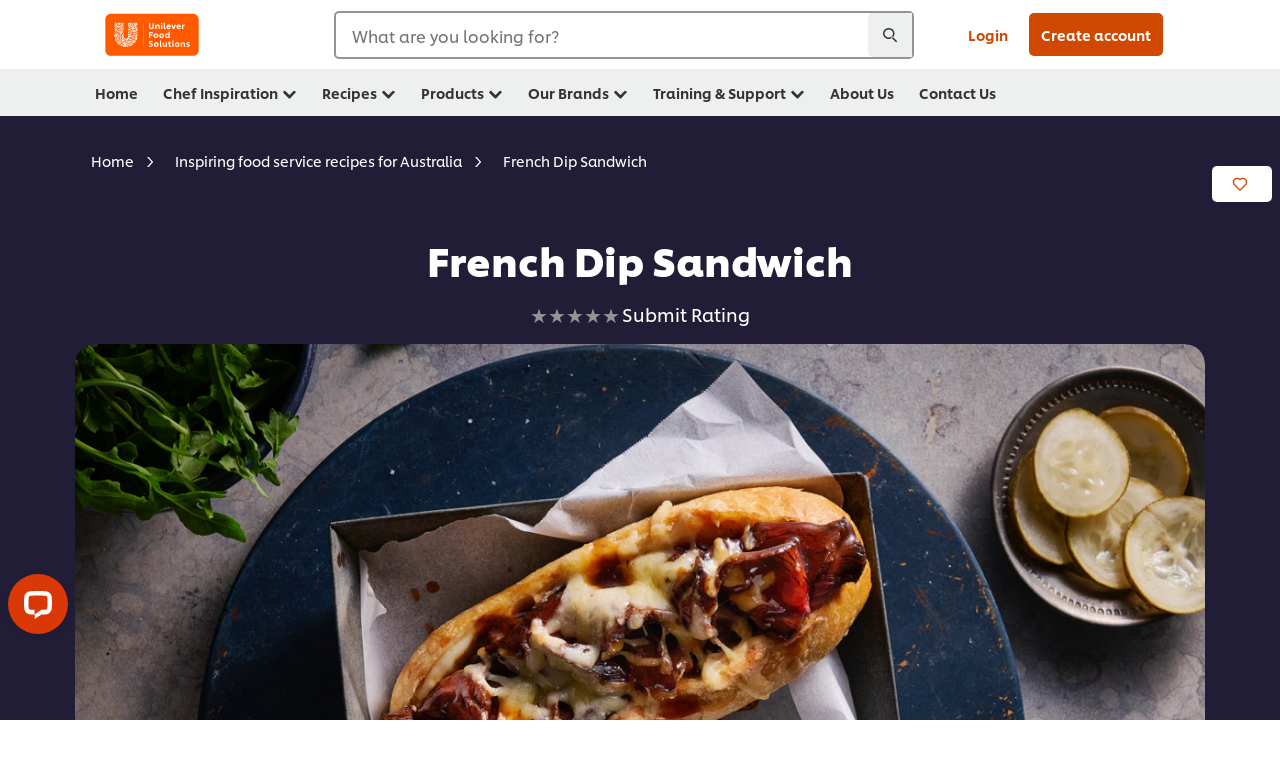

--- FILE ---
content_type: text/html; charset=UTF-8
request_url: https://www.unileverfoodsolutions.com.au/recipe/french-dip-sandwich-R90012373.html
body_size: 43143
content:
<!DOCTYPE html>


<!--[if IE]> <html class="no-js ie " dir="ltr" lang="en-AU"> <![endif]-->
<!--[if !IE]>--> <html class="no-js " dir="ltr" lang="en-AU"> <!--<![endif]-->

    
    

    
<head lang="en-AU" itemscope itemtype="http://schema.org/WebPage">


    <meta name="robots" content="index, follow"/>
    <meta name="format-detection" content="telephone=no"/>
    
    


    <script defer="defer" type="text/javascript" src="https://rum.hlx.page/.rum/@adobe/helix-rum-js@%5E2/dist/rum-standalone.js" data-routing="env=prod,tier=publish,ams=Unilever NV"></script>
<link rel="preconnect" href="https://cdn.livechatinc.com"/>
    <link rel="preconnect" href="https://www.google-analytics.com"/>
    <link rel="preconnect" href="https://www.youtube.com"/>
	<link rel="preconnect" href="https://connect.facebook.net"/>
    <link rel="preconnect" href="https://assets.adobedtm.com"/>
    <link rel="preconnect" href="https://static.hotjar.com"/>
    <link rel="preconnect" href="https://script.hotjar.com"/>
    <link rel="preconnect" href="https://www.google.com"/>
    <link rel="preconnect" href="https://cdn.cookielaw.org"/>
    <link rel="preconnect" href="https://api-fra.livechatinc.com"/>
    <link rel="preconnect" href="https://geolocation.onetrust.com"/>
    <link rel="preconnect" href="https://cdn.nagich.co.il"/>

    

    
    
    

    

	
    

    
    
    

    

    
        <script type="application/ld+json">
            {
                "@context": "http://schema.org",
                "@type": "Recipe",
                "name": "French Dip Sandwich",
                "image": "https://www.unileverfoodsolutions.com.au/dam/global-ufs/mcos/anz/calcmenu/recipe/french-dipped-sandwich/french-dipped-sandwich-main-header.jpg",
                "URL" : "//www.unileverfoodsolutions.com.au/recipe/french-dip-sandwich-R90012373.html",
                "author": {
                    "@type": "Organization",
                    "name": "Unilever Food Solutions"
                },
                "datePublished": "2024-03-08",
                "description": "Created in Los Angeles in the early 1900s, this hearty, satisfying sandwich is packed with tender steak dipped in flavourful jus and plenty of melted cheese for a dish that hits all the right notes.",
                "keywords": "American,Casual Dining,Beef,Other European,Main Meals,Sandwiches &amp; Wraps",
                "recipeYield": "10",
                "recipeCategory": "Main Dish",
                "recipeIngredient": ["50.0ml Olive oil","1.3kg Rump steak","75.0g KNORR Jus Gluten Free 1.8kg","15.0g Thyme leaves","10.0x Crusty long rolls","200.0g HELLMANN'S Real Mayonnaise Gluten Free 2.4kg","2.0x Garlic cloves, minced","200.0g Gruyere cheese, grated"],
                "recipeInstructions": [{"@type":"HowToStep","name":"What you need","text":"Select the number of serves you require for this recipe, and the quantity of ingredients will be automatically adjusted accordingly."},{"@type":"HowToStep","name":"Steak","text":"Cook the rump steak with oil on a hot grill until medium rare.Set aside to rest, then slice thinly. Keep warm."},{"@type":"HowToStep","name":"Jus","text":"Combine KNORR Jus and warm water in a pan, whisking until smooth.Bring to a boil, reduce heat, then add thyme leaves. Simmer for 2–3 minutes."},{"@type":"HowToStep","name":"To Assemble \u0026 Serve","text":"Cut along the centre of each roll and remove some of the soft bread inside.Combine HELLMANN\u0027S Real Mayonnaise with minced garlic and spread inside the rolls.Dip the sliced steak into jus until well coated. Fill the rolls with steak and gruyere.Place the rolls under the grill until cheese is melted.Serve with hot chips and dill pickles, plus extra jus on the side for dipping."}]
            }
        </script>
    
    
    
    
    
    



    
    

     
     
    
    

    
    
        
    

    
    

    
    <meta http-equiv="X-UA-Compatible" content="IE=edge"/>
    <meta name="viewport" content="width=device-width, initial-scale=1"/>

    

    
    

    <link rel="canonical" href="https://www.unileverfoodsolutions.com.au/recipe/french-dip-sandwich-R90012373.html"/>

    
	

    
    
    


    <meta name="description" content="Created in Los Angeles in the early 1900s, this hearty, satisfying sandwich is packed with tender steak dipped in flavourful jus and plenty of melted cheese for a dish that hits all the right notes."/>

    
    
        <meta name="theme-color"/>
    

   
    
    
    
    
        <link rel="preload" href="/dam/global-ufs/mcos/anz/calcmenu/recipe/french-dipped-sandwich/french-dipped-sandwich-main-header.jpg" as="image" crossorigin/>
    

    <title>French Dip Sandwich Recipe</title>

    
    

    
    
    
    
<link rel="stylesheet" href="/etc/clientlibs/ufs-aem/critical.min.c54fb7f5d34380cfaf695eb5bc813688.css" type="text/css">



    
    
<link rel="preload stylesheet" href="/etc/clientlibs/ufs-aem/all.min.a3047a8f770674fa68d4d8d2051d8d4d.css" type="text/css" media="print" as="style" onload="this.media='all'">






     
    
        <link rel="preload" href="https://www.unileverfoodsolutions.com.au/etc/designs/ufs-aem/static/fonts/css/shilling.css" as="style"/>
        <link rel="stylesheet" href="https://www.unileverfoodsolutions.com.au/etc/designs/ufs-aem/static/fonts/css/shilling.css" type="text/css"/>
        <link rel="preload" href="https://www.unileverfoodsolutions.com.au/etc/designs/ufs-aem/static/fonts/shilling/custom-font-regular.woff2" as="font" type="font/woff2" crossorigin/>
        <link rel="preload" href="https://www.unileverfoodsolutions.com.au/etc/designs/ufs-aem/static/fonts/shilling/custom-font-medium.woff2" as="font" type="font/woff2" crossorigin/>
        <link rel="preload" href="https://www.unileverfoodsolutions.com.au/etc/designs/ufs-aem/static/fonts/shilling/custom-font-bold.woff2" as="font" type="font/woff2" crossorigin/>
        <link rel="preload" href="https://www.unileverfoodsolutions.com.au/etc/designs/ufs-aem/static/fonts/shilling/Chefs-Hand-Regular.woff2" as="font" type="font/woff2" crossorigin/>
    

     
    <link rel="preload" href="https://www.unileverfoodsolutions.com.au/etc/clientlibs/ufs-aem/app/icons/icon.css" as="style"/>
    <link rel="stylesheet" href="https://www.unileverfoodsolutions.com.au/etc/clientlibs/ufs-aem/app/icons/icon.css" type="text/css"/>
    
    
    

    
    
    	<meta itemprop="name" content="French Dip Sandwich Recipe"/>
    	<meta itemprop="description" content="Created in Los Angeles in the early 1900s, this hearty, satisfying sandwich is packed with tender steak dipped in flavourful jus and plenty of melted cheese for a dish that hits all the right notes."/>
        
    	<meta itemprop="image" content="/etc/designs/ufs-aem/static/icons/logo.svg"/>
		
        
    

    
    <meta property="og:title" content="French Dip Sandwich Recipe"/>
    <meta property="og:type" content="website"/>
    <meta property="og:url" content="https://www.unileverfoodsolutions.com.au/recipe/french-dip-sandwich-R90012373.html"/>
    
    <meta property="og:image" content="https://www.unileverfoodsolutions.com.au/dam/global-ufs/mcos/anz/calcmenu/recipe/french-dipped-sandwich/french-dipped-sandwich-main-header.jpg"/>
    
    
    <meta property="og:description" content="Created in Los Angeles in the early 1900s, this hearty, satisfying sandwich is packed with tender steak dipped in flavourful jus and plenty of melted cheese for a dish that hits all the right notes."/>
    <meta property="og:site_name" content="Unilever Food Solutions"/>

    
    <meta name="mobile-web-app-capable" content="yes"/>
    <meta name="apple-mobile-web-app-capable" content="yes"/>
    <meta name="apple-mobile-web-app-status-bar-style" content="black"/>
    <meta name="apple-mobile-web-app-title" content="UFS"/>
    <meta name="apple-touch-fullscreen" content="yes"/>

     
     

    
        <link rel="apple-touch-icon" sizes="180x180" href="/etc/designs/ufs-aem/static/icons/default/ios_icon_180x180.png"/>
        <link rel="apple-touch-icon" sizes="167x167" href="/etc/designs/ufs-aem/static/icons/default/ios_icon_167x167.png"/>
        <link rel="apple-touch-icon" sizes="152x152" href="/etc/designs/ufs-aem/static/icons/default/ios_icon_152x152.png"/>
        <link rel="apple-touch-icon" sizes="120x120" href="/etc/designs/ufs-aem/static/icons/default/ios_icon_120x120.png"/>
    

    
        <link rel="manifest" href="/bin/pwaServlet?siteCode=ufs-au&locale=en" crossorigin="use-credentials"/>
    

    
    


    
        <link rel="apple-touch-startup-image" href="/etc/designs/ufs-aem/static/icons/default/apple-splash-2048-2732.png" media="(device-width: 1024px) and (device-height: 1366px) and (-webkit-device-pixel-ratio: 2) and (orientation: portrait)"/>
        <link rel="apple-touch-startup-image" href="/etc/designs/ufs-aem/static/icons/default/apple-splash-2732-2048.png" media="(device-width: 1024px) and (device-height: 1366px) and (-webkit-device-pixel-ratio: 2) and (orientation: landscape)"/>
        <link rel="apple-touch-startup-image" href="/etc/designs/ufs-aem/static/icons/default/apple-splash-1668-2388.png" media="(device-width: 834px) and (device-height: 1194px) and (-webkit-device-pixel-ratio: 2) and (orientation: portrait)"/>
        <link rel="apple-touch-startup-image" href="/etc/designs/ufs-aem/static/icons/default/apple-splash-2388-1668.png" media="(device-width: 834px) and (device-height: 1194px) and (-webkit-device-pixel-ratio: 2) and (orientation: landscape)"/>
        <link rel="apple-touch-startup-image" href="/etc/designs/ufs-aem/static/icons/default/apple-splash-1668-2224.png" media="(device-width: 834px) and (device-height: 1112px) and (-webkit-device-pixel-ratio: 2) and (orientation: portrait)"/>
        <link rel="apple-touch-startup-image" href="/etc/designs/ufs-aem/static/icons/default/apple-splash-2224-1668.png" media="(device-width: 834px) and (device-height: 1112px) and (-webkit-device-pixel-ratio: 2) and (orientation: landscape)"/>
        <link rel="apple-touch-startup-image" href="/etc/designs/ufs-aem/static/icons/default/apple-splash-1536-2048.png" media="(device-width: 768px) and (device-height: 1024px) and (-webkit-device-pixel-ratio: 2) and (orientation: portrait)"/>
        <link rel="apple-touch-startup-image" href="/etc/designs/ufs-aem/static/icons/default/apple-splash-2048-1536.png" media="(device-width: 768px) and (device-height: 1024px) and (-webkit-device-pixel-ratio: 2) and (orientation: landscape)"/>
        <link rel="apple-touch-startup-image" href="/etc/designs/ufs-aem/static/icons/default/apple-splash-1242-2688.png" media="(device-width: 414px) and (device-height: 896px) and (-webkit-device-pixel-ratio: 3) and (orientation: portrait)"/>
        <link rel="apple-touch-startup-image" href="/etc/designs/ufs-aem/static/icons/default/apple-splash-2688-1242.png" media="(device-width: 414px) and (device-height: 896px) and (-webkit-device-pixel-ratio: 3) and (orientation: landscape)"/>
        <link rel="apple-touch-startup-image" href="/etc/designs/ufs-aem/static/icons/default/apple-splash-1125-2436.png" media="(device-width: 375px) and (device-height: 812px) and (-webkit-device-pixel-ratio: 3) and (orientation: portrait)"/>
        <link rel="apple-touch-startup-image" href="/etc/designs/ufs-aem/static/icons/default/apple-splash-2436-1125.png" media="(device-width: 375px) and (device-height: 812px) and (-webkit-device-pixel-ratio: 3) and (orientation: landscape)"/>
        <link rel="apple-touch-startup-image" href="/etc/designs/ufs-aem/static/icons/default/apple-splash-828-1792.png" media="(device-width: 414px) and (device-height: 896px) and (-webkit-device-pixel-ratio: 2) and (orientation: portrait)"/>
        <link rel="apple-touch-startup-image" href="/etc/designs/ufs-aem/static/icons/default/apple-splash-1792-828.png" media="(device-width: 414px) and (device-height: 896px) and (-webkit-device-pixel-ratio: 2) and (orientation: landscape)"/>
        <link rel="apple-touch-startup-image" href="/etc/designs/ufs-aem/static/icons/default/apple-splash-1242-2208.png" media="(device-width: 414px) and (device-height: 736px) and (-webkit-device-pixel-ratio: 3) and (orientation: portrait)"/>
        <link rel="apple-touch-startup-image" href="/etc/designs/ufs-aem/static/icons/default/apple-splash-2208-1242.png" media="(device-width: 414px) and (device-height: 736px) and (-webkit-device-pixel-ratio: 3) and (orientation: landscape)"/>
        <link rel="apple-touch-startup-image" href="/etc/designs/ufs-aem/static/icons/default/apple-splash-750-1334.png" media="(device-width: 375px) and (device-height: 667px) and (-webkit-device-pixel-ratio: 2) and (orientation: portrait)"/>
        <link rel="apple-touch-startup-image" href="/etc/designs/ufs-aem/static/icons/default/apple-splash-1334-750.png" media="(device-width: 375px) and (device-height: 667px) and (-webkit-device-pixel-ratio: 2) and (orientation: landscape)"/>
        <link rel="apple-touch-startup-image" href="/etc/designs/ufs-aem/static/icons/default/apple-splash-640-1136.png" media="(device-width: 320px) and (device-height: 568px) and (-webkit-device-pixel-ratio: 2) and (orientation: portrait)"/>
        <link rel="apple-touch-startup-image" href="/etc/designs/ufs-aem/static/icons/default/apple-splash-1136-640.png" media="(device-width: 320px) and (device-height: 568px) and (-webkit-device-pixel-ratio: 2) and (orientation: landscape)"/>
    

    
    
    
    
    <link href="/etc/designs/ufs-aem/static/icons/favicon.ico" rel="shortcut icon" type="image/x-icon"/>
    <link href="/etc/designs/ufs-aem/static/icons/ufs-icon-16x16.png" rel="icon" type="image/png"/>
    <link href="/etc/designs/ufs-aem/static/icons/default/ufs-icon-196x196.png" rel="icon" type="image/png" sizes="196x196"/>

    
    <meta name="application-name" content="French Dip Sandwich Recipe"/>
    <meta name="msapplication-TileColor" content="#ff5a00"/>
    <meta name="msapplication-square70x70logo" content="/etc/designs/ufs-aem/static/icons/default/ufs-tile-small.png"/>
    <meta name="msapplication-square150x150logo" content="/etc/designs/ufs-aem/static/icons/default/ufs-tile-medium.png"/>
    <meta name="msapplication-wide310x150logo" content="/etc/designs/ufs-aem/static/icons/default/ufs-tile-wide.png"/>
    <meta name="msapplication-square310x310logo" content="/etc/designs/ufs-aem/static/icons/default/ufs-tile-large.png"/>

    
    
    <meta name="facebook-domain-verification" content="gqymqk7b6filrplgioes00lwbrr8q5"/>
    
    <meta name="google-site-verification" content="ClxULi954C7ZrdxDViSV3r8Y9JGQ8Agb6Ofaa7cQkUo"/>
    

  
	
    	
            
                
   <script>
        UFS_GLOBAL = {
            "locale" : "EN",
            "localeString" : "en\u002DAU",
            "countryCode" : "AU",
            "sifuDomain" : "https:\/\/sifu.unileversolutions.com",
            "usernameCookieName" : "ufs\u002Dusername",
            "newsletterPopupCookieName" : "ufs\u002Dnewsletter\u002Ddialog\u002Dshown",
            "pageViewsSessionStorageKey": "GlobalSessionPageViews",
            "tokenCookieName" : "ufs\u002Dtoken",
            "languageCookieName" : "ufs\u002Dlanguage",
            "channelCookieName" : "ufs\u002Dchannel",
            "channelSelectorOpenByDefault" : false,
            "userChannelCookieName" : "ufs\u002Duser\u002Dchannel",
            "channelSelectorEnabled" : false,
            "flashCookieName" : "ufs\u002Dflash",
            "flashCookieSsoName" : "ufs\u002Dflash\u002Dsso",
            "ufsReferrerCookieName" : "ufs\u002Dreferrer",
            "ufsCookieWallCookieName" : "ufs\u002Dcookie\u002Dwall",
            "isUfsCookieWallEnabled" : false,
            "baseUrl" : "https:\/\/www.unileverfoodsolutions.com.au",
            "isAuthor" : false,
            "isHome" : false,
            "loginRedirectMessage" : "You\x27re already registered. Please <a href=\x22\/modular\u002Dlogin\u002Dform\u002Dpage.html?redirectUrl=https%3A%2F%2Fwww.unileverfoodsolutions.com.au%2Frecipe.R90012373.html\x22>login<\/a> to prefill the form.",
            "lastModified" : 1728532829000,
            "siteCode" : "ufs\u002Dau",
            "ufsCartCookieName" : "ufs\u002Dcart",
            "selectors" : "R90012373",
            "isDispatcherRequest" : true,
            "nodePath" : "\/content\/ufs\u002Dau\/en\/recipe\/jcr:content",
            "recipeIdCookieName" : "ufs\u002Drecipe\u002Did",
            "recipeNameCookieName" : "ufs\u002Drecipe\u002Dname",
            "productIdCookieName": "ufs\u002Dproduct\u002Did",
            "productNameCookieName": "ufs\u002Dproduct\u002Dname",
            "productCUPriceCookieName": "ufs\u002Dproduct\u002Dcu\u002Dprice",
            "productDUPriceCookieName": "ufs\u002Dproduct\u002Ddu\u002Dprice",
            "accessRestrictionCookieName" : "ufs\u002Daccess\u002Drestriction",
            "preferredPartnerValidationCookieName" : "ufs\u002Dpreferred\u002Dpartner\u002Dvalidation",
            "lastSubmittedFormPathCookieName" : "ufs\u002Dlast\u002Dsubmitted\u002Dform\u002Dpath",
            "marketoTrackingCookieName" : "_mkto_trk",
            "registrationPromotionCookie" : "ufs\u002Dregistration\u002Dpromotion",
            "checkSsl" : false,

            "UDM": {
                "globalbrand" : "Unilever Food Solution",
                "localbrand" : "Unilever Food Solution",
                "category" : "Foods",
                "channel" : "Brand Site",
                "country" : "AU",
                "sitetype" : "Non\u002DAvinash eCommerce",
                "uatUrl" : "wa\u002Duat.unileversolutions.com",
                "uatGid" : "c308c357eb306da617393e2fd0abeb93",
                "uatGaa" : "UA\u002D48578062\u002D4,UA\u002D35586169\u002D2",
                "url" : "wa\u002Dna.unileversolutions.com",
                "gid" : "528c0c5c016b5ef7c8f98033dd38fc24",
                "gaa" : "UA\u002D48578062\u002D1,UA\u002D57098092\u002D1,UA\u002D57100440\u002D1,UA\u002D35586169\u002D1,G\u002DVWXV9LRQHP,G\u002DK257S23T0D",
                "dom" : ".unileverfoodsolutions.com.au",
                "setCustomDimension" : {
                    "dimension14" : "training",
                    "dimension15" : "article",
                    "dimension16" : "R90012373"
                }
            },
            "currency": {
                "symbol": "€",
                "format": "{price}{currencySymbol}{currencyName}",
                "code": "AUD",
                "decimalSeparator": ",",
                "groupingSeparator": ".",
                "isDecimalPlacesDisabled": "false",
                "datePickerFormat": "dddd, DD.MM.YYYY",
                "multiCurrency": null,

            },
            "isLoyaltyEnabled" : false,
            "isWebshopEnabled" : false,
            "isFavoritesFrontendV2Enabled" : false,
            "enableAvailabilityFiltering" : false,
            "enableCountrySpecificFiltering" : false,
            "isUserTrackingEnabled" : true,
            "isRecommendationsEnabled": true,
            "isSiteWideApiEnabled": false,
            "isFavoriteListsDisabled": false,
            "tradePartnerConfig": {
                "isAutoSelectTradePartnerEnabled": false,
                "isTradePartnerChangeDialogEnabled": false
            },
            "isAssetEnabled" : false,
            "isNewsletterFormsEnabled" : true,
            "isMultiLang": false

        }

        dataLayer = [];
    </script>

    <script type="text/javascript">
        UFS_GLOBAL.trackingCookieName = "ufs\u002Dtracking\u002Did";
        var trackingCookieName = "ufs\u002Dtracking\u002Did";
        var isUserTrackingEnabled = true;

        try {
            if(isUserTrackingEnabled) {
                if (document.cookie.indexOf(trackingCookieName) === -1) {
                    var userid = createUid();
                    document.cookie = trackingCookieName + "=" + userid + ";path=/;max-age=631138519";
                    window.UFS_GLOBAL.UDM.un = userid;
                } else {
                    var userid = getCookie(trackingCookieName);
                    window.UFS_GLOBAL.UDM.un = userid;
                }
                window.digitalData = window.digitalData || window.UFS_GLOBAL.digitalData;
                window.UDM = window.UDM || window.UFS_GLOBAL.UDM;
            }
        } catch (ignore) { }

        function createUid() {
            return createRandomVal() + createRandomVal() + '-' + createRandomVal() + '-' + createRandomVal() + '-' +
                createRandomVal() + '-' + createRandomVal() + createRandomVal() + createRandomVal();
        };
        function createRandomVal() {
            return Math.floor((1 + Math.random()) * 0x10000).toString(16).substring(1);
        };
        function getCookie(name) {
            var value = "; " + document.cookie;
            let parts = value.split("; " + name + "=");
            if (parts.length === 2) return parts.pop().split(';').shift();
        };
    </script>


                
    <script>
        UFS_GLOBAL.lang = {
            "general_FailMsg" : "An error occurred. Please try again in a few minutes.",
            "changePassword_OldNewPassSameMsg" : "ChangePassword_FE_OldNewPasswordSameMessage",
            "login_LogoutSuccessMsg" : "Login_Logout_SuccessMessage",
            "login_LogoutErrorMsg" : "Login_Logout_ErrorMessage",
            "login_ValidationEnterUsername" : "Login_Validation_EnterUsername",
            "login_ValidationEnterPassword" : "Login_Validation_EnterPassword",
            "login_WelcomeMsg" : "Login_Welcome_Message",
            "login_InvalidInfoMsg" : "Login_Validation_InvalidInfoMessage",
            "channelSelector_ValidationSelect" : "Please select a channel",
            "profile_invalidZipCode" : "Invalid postal code.",
            "profile_invalidPhoneNumber" : "Phone number format is invalid. e.g. 07412345678",
            "profile_invalidPasswordComplexity" : "Your password is not strong enough.             It should contain one of each :             upper case character (A \u002D Z),             lower case character (a \u002D z),             a numeric character (0\u002D9),             a special character (!@#$\x26*.:,;%)",
            "profile_invalidEmailAlreadyExists" : "This email has already been registered.",
            "profile_invalidMobilePhoneAlreadyExists" : ""
        }
    </script>
   
    
    <script>
        function isMobile(){
    	var check = false;
            (function(a) {
                if (/(android|bb\d+|meego).+mobile|avantgo|bada\/|blackberry|blazer|compal|elaine|fennec|hiptop|iemobile|ip(hone|od)|iris|kindle|lge |maemo|midp|mmp|mobile.+firefox|netfront|opera m(ob|in)i|palm( os)?|phone|p(ixi|re)\/|plucker|pocket|psp|series(4|6)0|symbian|treo|up\.(browser|link)|vodafone|wap|windows ce|xda|xiino/i
                        .test(a)
                        || /1207|6310|6590|3gso|4thp|50[1-6]i|770s|802s|a wa|abac|ac(er|oo|s\-)|ai(ko|rn)|al(av|ca|co)|amoi|an(ex|ny|yw)|aptu|ar(ch|go)|as(te|us)|attw|au(di|\-m|r |s )|avan|be(ck|ll|nq)|bi(lb|rd)|bl(ac|az)|br(e|v)w|bumb|bw\-(n|u)|c55\/|capi|ccwa|cdm\-|cell|chtm|cldc|cmd\-|co(mp|nd)|craw|da(it|ll|ng)|dbte|dc\-s|devi|dica|dmob|do(c|p)o|ds(12|\-d)|el(49|ai)|em(l2|ul)|er(ic|k0)|esl8|ez([4-7]0|os|wa|ze)|fetc|fly(\-|_)|g1 u|g560|gene|gf\-5|g\-mo|go(\.w|od)|gr(ad|un)|haie|hcit|hd\-(m|p|t)|hei\-|hi(pt|ta)|hp( i|ip)|hs\-c|ht(c(\-| |_|a|g|p|s|t)|tp)|hu(aw|tc)|i\-(20|go|ma)|i230|iac( |\-|\/)|ibro|idea|ig01|ikom|im1k|inno|ipaq|iris|ja(t|v)a|jbro|jemu|jigs|kddi|keji|kgt( |\/)|klon|kpt |kwc\-|kyo(c|k)|le(no|xi)|lg( g|\/(k|l|u)|50|54|\-[a-w])|libw|lynx|m1\-w|m3ga|m50\/|ma(te|ui|xo)|mc(01|21|ca)|m\-cr|me(rc|ri)|mi(o8|oa|ts)|mmef|mo(01|02|bi|de|do|t(\-| |o|v)|zz)|mt(50|p1|v )|mwbp|mywa|n10[0-2]|n20[2-3]|n30(0|2)|n50(0|2|5)|n7(0(0|1)|10)|ne((c|m)\-|on|tf|wf|wg|wt)|nok(6|i)|nzph|o2im|op(ti|wv)|oran|owg1|p800|pan(a|d|t)|pdxg|pg(13|\-([1-8]|c))|phil|pire|pl(ay|uc)|pn\-2|po(ck|rt|se)|prox|psio|pt\-g|qa\-a|qc(07|12|21|32|60|\-[2-7]|i\-)|qtek|r380|r600|raks|rim9|ro(ve|zo)|s55\/|sa(ge|ma|mm|ms|ny|va)|sc(01|h\-|oo|p\-)|sdk\/|se(c(\-|0|1)|47|mc|nd|ri)|sgh\-|shar|sie(\-|m)|sk\-0|sl(45|id)|sm(al|ar|b3|it|t5)|so(ft|ny)|sp(01|h\-|v\-|v )|sy(01|mb)|t2(18|50)|t6(00|10|18)|ta(gt|lk)|tcl\-|tdg\-|tel(i|m)|tim\-|t\-mo|to(pl|sh)|ts(70|m\-|m3|m5)|tx\-9|up(\.b|g1|si)|utst|v400|v750|veri|vi(rg|te)|vk(40|5[0-3]|\-v)|vm40|voda|vulc|vx(52|53|60|61|70|80|81|83|85|98)|w3c(\-| )|webc|whit|wi(g |nc|nw)|wmlb|wonu|x700|yas\-|your|zeto|zte\-/i
                            .test(a.substr(0, 4))) {
                    check = true;
                }
            })(navigator.userAgent || navigator.vendor || window.opera);
            return check;
        }
        var channelVal;
        if (isMobile()) {
            channelVal = "Mobile Site";
        } else {
            channelVal = "Brand Site";
        }

        var digitalData = {};
        digitalData = {
            siteInfo : {
                channel : "Brand Site",
                sitetype : "Non\u002DAvinash eCommerce",
            },
            page : {
                pageInfo : {
                    destinationURL : "https:\/\/www.unileverfoodsolutions.com.au\/recipe.R90012373.html",
                },
                category : {
                    pageType : "Recipe Detail",
                }
            },
            video : [],
            campaign: [],
            product : [],
            privacy : {
                accessCategories : [ {
                    domains : []
                } ]
            },
            component : [],
            trackingInfo : {
                GID :  "528c0c5c016b5ef7c8f98033dd38fc24",
                "un" : "",
                tool : [ {
                    ids : ""
                } ]
            },
            promotion : []
        }
        digitalData.siteInfo.channel = channelVal;
        digitalData.page.category.primaryCategory = channelVal;
        digitalData.trackingInfo = {};
        digitalData.trackingInfo.tool = [ {} ];
        digitalData.trackingInfo.tool[0] = {};
        digitalData.trackingInfo.tool[1] = {};
        digitalData.privacy = {}; //Optional
        digitalData.page.attributes = {};
        digitalData.privacy.accessCategories = [ {} ]; //Optional
        digitalData.privacy.accessCategories[0].domains = []; //Optional
        digitalData.event = [];
        digitalData.page.pageInfo.pageName = "recipe";
        digitalData.page.pageInfo.language = "en\u002DAU";

        var subCategory_1 = "Home";
        var subCategory_2 = "Inspiring food service recipes for Australia";
        var subCategory_3 = "French Dip Sandwich";
        var articleNamePresent = "not set";
        var errorPage = "Recipe Detail";

        if(subCategory_1 != "no set"){
            if(errorPage === "Error Page") {
            digitalData.page.attributes.contentType ="404";
          }else {
          digitalData.page.category.subCategory1 = "Home";
          digitalData.page.attributes.contentType = "Home";
          }
        }

        if(subCategory_2 != "no set"){
          digitalData.page.category.subCategory2 = "Inspiring food service recipes for Australia";
          if(errorPage === "Error Page" || digitalData.page.category.subCategory2 === "Error loading page") {
            digitalData.page.attributes.contentType ="404";
          }else {
            digitalData.page.attributes.contentType = "Inspiring food service recipes for Australia";
          }
        }

        if(subCategory_3 != "no set"){
          digitalData.page.category.subCategory3 = "French Dip Sandwich";
          if(errorPage === "Error Page" || digitalData.page.category.subCategory3 === "Error loading page") {
            digitalData.page.attributes.contentType ="404";
          }else {
          digitalData.page.attributes.contentType = "French Dip Sandwich"; // To be set on each page change. Should contain 404 for error pages
          }
        }

        if(subCategory_3 != "no set"){
			digitalData.page.attributes.articleName = "not set";
        }

        digitalData.page.attributes.brandCategory = "Foods";

        //AEMF-11544
        var selectedCountry = localStorage.getItem("selectedCountry");
        var searchParam = new URLSearchParams(window.location.search);
        if(selectedCountry != null || searchParam.has('specificCountry')) {
                if(searchParam.has('specificCountry') && typeof digitalData !== 'undefined') {
                    selectedCountry  = searchParam.get('specificCountry').replace(/\?.*/, '');
                    digitalData.page.attributes.country = selectedCountry;
                }else if(selectedCountry != null){
					digitalData.page.attributes.country = selectedCountry;
                }
        }else {
            digitalData.page.attributes.country = "AU";
        }

        digitalData.page.attributes.globalBrand = "Unilever Food Solution";
        digitalData.page.attributes.localBrand = "Unilever Food Solution";
        digitalData.page.attributes.loginStatus = "false";
        digitalData.trackingInfo.GID = "528c0c5c016b5ef7c8f98033dd38fc24";
        digitalData.trackingInfo.tool[0].id = "UA\u002D48578062\u002D1,UA\u002D57098092\u002D1,UA\u002D57100440\u002D1,UA\u002D35586169\u002D1,G\u002DVWXV9LRQHP,G\u002DK257S23T0D";
        digitalData.trackingInfo.tool[1].id = "unileverapac\u002Dufs\u002Dau,unileverapac\u002Dglobal\u002Dallbrands";
        digitalData.siteInfo.internalDomain = "www.unileverfoodsolutions.com.au";
    </script>
    
   

            
        

        
        

        
            <script data-ot-ignore type="text/javascript" src="/etc/designs/ufs-aem/static/scripts/launch/udm.1632993448609.js"></script>
            
            <script data-ot-ignore type="text/javascript" src="/etc/designs/ufs-aem/static/scripts/launch/aaudm.js"></script>
            
            <script type="text/javascript" src="https://assets.adobedtm.com/e6bd1902389a/ae24837cb113/launch-91a48a19e129.min.js" async></script>
    

    
    

    
    

	
    
        <script type="text/javascript">
            if (!window.CQ_Analytics) {
                window.CQ_Analytics = {};
            }
            if (!CQ_Analytics.TestTarget) {
                CQ_Analytics.TestTarget = {};
            }
            CQ_Analytics.TestTarget.clientCode = 'ufsat';
        </script>
    

    
    

    

    

    
    

    
    

<script>(window.BOOMR_mq=window.BOOMR_mq||[]).push(["addVar",{"rua.upush":"false","rua.cpush":"true","rua.upre":"false","rua.cpre":"true","rua.uprl":"false","rua.cprl":"false","rua.cprf":"false","rua.trans":"SJ-a3205fe0-7d97-4924-ad19-f2553463ebb4","rua.cook":"false","rua.ims":"false","rua.ufprl":"false","rua.cfprl":"false","rua.isuxp":"false","rua.texp":"norulematch","rua.ceh":"false","rua.ueh":"false","rua.ieh.st":"0"}]);</script>
                              <script>!function(e){var n="https://s.go-mpulse.net/boomerang/";if("False"=="True")e.BOOMR_config=e.BOOMR_config||{},e.BOOMR_config.PageParams=e.BOOMR_config.PageParams||{},e.BOOMR_config.PageParams.pci=!0,n="https://s2.go-mpulse.net/boomerang/";if(window.BOOMR_API_key="JKXTM-QUZJ8-PU5BR-94EYX-MVSLK",function(){function e(){if(!o){var e=document.createElement("script");e.id="boomr-scr-as",e.src=window.BOOMR.url,e.async=!0,i.parentNode.appendChild(e),o=!0}}function t(e){o=!0;var n,t,a,r,d=document,O=window;if(window.BOOMR.snippetMethod=e?"if":"i",t=function(e,n){var t=d.createElement("script");t.id=n||"boomr-if-as",t.src=window.BOOMR.url,BOOMR_lstart=(new Date).getTime(),e=e||d.body,e.appendChild(t)},!window.addEventListener&&window.attachEvent&&navigator.userAgent.match(/MSIE [67]\./))return window.BOOMR.snippetMethod="s",void t(i.parentNode,"boomr-async");a=document.createElement("IFRAME"),a.src="about:blank",a.title="",a.role="presentation",a.loading="eager",r=(a.frameElement||a).style,r.width=0,r.height=0,r.border=0,r.display="none",i.parentNode.appendChild(a);try{O=a.contentWindow,d=O.document.open()}catch(_){n=document.domain,a.src="javascript:var d=document.open();d.domain='"+n+"';void(0);",O=a.contentWindow,d=O.document.open()}if(n)d._boomrl=function(){this.domain=n,t()},d.write("<bo"+"dy onload='document._boomrl();'>");else if(O._boomrl=function(){t()},O.addEventListener)O.addEventListener("load",O._boomrl,!1);else if(O.attachEvent)O.attachEvent("onload",O._boomrl);d.close()}function a(e){window.BOOMR_onload=e&&e.timeStamp||(new Date).getTime()}if(!window.BOOMR||!window.BOOMR.version&&!window.BOOMR.snippetExecuted){window.BOOMR=window.BOOMR||{},window.BOOMR.snippetStart=(new Date).getTime(),window.BOOMR.snippetExecuted=!0,window.BOOMR.snippetVersion=12,window.BOOMR.url=n+"JKXTM-QUZJ8-PU5BR-94EYX-MVSLK";var i=document.currentScript||document.getElementsByTagName("script")[0],o=!1,r=document.createElement("link");if(r.relList&&"function"==typeof r.relList.supports&&r.relList.supports("preload")&&"as"in r)window.BOOMR.snippetMethod="p",r.href=window.BOOMR.url,r.rel="preload",r.as="script",r.addEventListener("load",e),r.addEventListener("error",function(){t(!0)}),setTimeout(function(){if(!o)t(!0)},3e3),BOOMR_lstart=(new Date).getTime(),i.parentNode.appendChild(r);else t(!1);if(window.addEventListener)window.addEventListener("load",a,!1);else if(window.attachEvent)window.attachEvent("onload",a)}}(),"".length>0)if(e&&"performance"in e&&e.performance&&"function"==typeof e.performance.setResourceTimingBufferSize)e.performance.setResourceTimingBufferSize();!function(){if(BOOMR=e.BOOMR||{},BOOMR.plugins=BOOMR.plugins||{},!BOOMR.plugins.AK){var n="true"=="true"?1:0,t="",a="amk2xcyxeeo5e2lx72mq-f-439bd9584-clientnsv4-s.akamaihd.net",i="false"=="true"?2:1,o={"ak.v":"39","ak.cp":"761832","ak.ai":parseInt("361665",10),"ak.ol":"0","ak.cr":9,"ak.ipv":4,"ak.proto":"h2","ak.rid":"3b510667","ak.r":44332,"ak.a2":n,"ak.m":"dscx","ak.n":"essl","ak.bpcip":"3.21.171.0","ak.cport":47596,"ak.gh":"23.33.28.203","ak.quicv":"","ak.tlsv":"tls1.3","ak.0rtt":"","ak.0rtt.ed":"","ak.csrc":"-","ak.acc":"","ak.t":"1769471641","ak.ak":"hOBiQwZUYzCg5VSAfCLimQ==K9U+5iAHpKhgi+IP4hnC5iWwMr+BSAxho9AFB9IdNKrvFmlfm0tpfGPi1rQN8aKuzbFo7xZPxkZBis8bcVItSUEySigSujKjNuGvorEUa2ByBWD7r11UG+qDncZ9Z3XA6xeJqxQuA8osYoNcOuWWtUEW5DZBPI2pLg6p0xmuMhtp3dMdsf/r0E5KwX+5aMQUdR287CD+boJSlIx6Ds9OE70b9owo2KNULCPadb56wCBaPq7vn3PP+kuT+MMYewuC1AnyvjfAfn+IIh6KOJ1MbvDutrydbbiC0zRp7BpDlHW196rv1zBnQp0dAnMms9yN1wRI5nn0oSyRj6j/cBoZWghG1k8OcEUub+krR5xxj5fwJ9s4nwjxpudhc3RSw1Uhj3Q2Z/CCh2pKWM4oBoXGnzBxROO708K9ETwqwrb3IVY=","ak.pv":"313","ak.dpoabenc":"","ak.tf":i};if(""!==t)o["ak.ruds"]=t;var r={i:!1,av:function(n){var t="http.initiator";if(n&&(!n[t]||"spa_hard"===n[t]))o["ak.feo"]=void 0!==e.aFeoApplied?1:0,BOOMR.addVar(o)},rv:function(){var e=["ak.bpcip","ak.cport","ak.cr","ak.csrc","ak.gh","ak.ipv","ak.m","ak.n","ak.ol","ak.proto","ak.quicv","ak.tlsv","ak.0rtt","ak.0rtt.ed","ak.r","ak.acc","ak.t","ak.tf"];BOOMR.removeVar(e)}};BOOMR.plugins.AK={akVars:o,akDNSPreFetchDomain:a,init:function(){if(!r.i){var e=BOOMR.subscribe;e("before_beacon",r.av,null,null),e("onbeacon",r.rv,null,null),r.i=!0}return this},is_complete:function(){return!0}}}}()}(window);</script></head>

    <body class="content-page ltr  ">

    
    
        
            
            
        
    
    

    

    
        
    <div class="main-header-pusher "></div>
    <div class="camerascan-popup js-camerascan-popup hidden">
        <div class="camerascan-content">
            <div class="camerascan-content__back-button js-close-camerascan"><span></span></div>
            <div class="camerascan-content__header"></div>
            <div class="camerascan-content__sub-header"> </div>
        </div>
        <div class="eanerror-popup js-eanerror-popup hidden">
            <div class="eanerror-popup__head"></div>
            <div class="eanerror-popup__subhead"></div>
            <div class="eanerror-popup__scanagain js-scanagain"></div>
        </div>
        <section id="container" class="container">
            <div class="camera-crop-top"></div>
            <div id="interactive" class="viewport camera-viewport"></div>
            <div class="camera-crop-bottom"></div>
        </section>
    </div>
    
    <header class="main-header-v5 js-main-header js-main-header-v3 ">
        
        
            <div class="navigation-promo-banner hide-print js-add-order add-last-order">
                <div class="js-add-last-order hidden navigation-promo-banner__content">
                    <a href="javascript:void(0)" class="button js-minicart-add-order-button js-add-to-cart add-last-order-button">
                        Learn more
                    </a>
                    <a href="javascript:;" class="js-close-add-last-order navigation-promo-banner__close">
                            <div class="icn-close"></div>
                    </a>
                </div>
            </div>
        
        
        
        
        <div class="header-main-nav hide-print js-header-main">
            <div class="header-main-nav__wrapper js-hide-mob-nav">
                <div class="header-main-nav__navigation-handle-wrapper js-handle-mobile-nav">
                    <div class="header-main-nav__navigation-handle js-navigation-handle">
                        <span class="icn-hamburger-menu"></span>
                        <span class="text">Menu</span>
                        <span class="channel-unknown-badge hidden js-channel-badge"></span>
                    </div>
                </div>
                <div class="header-main-nav__logo js-header-main-nav-logo">
                    <a href="/" title="Unilever Food Solutions » Home">
                        <img class="img ufs-logo_svg " title="Unilever Food Solutions » Home" alt="Unilever Food Solutions » Home" src="/dam/ufs-global/logos/2023/ufs-primary_logo.svg" height="55" width="116"/>

                    </a>
                </div>
                

                

                <div class="header-main-nav__search-container hide-mobile">
                    <div class="header-main-nav__search-wrapper main-nav-search__mobile js-main-nav-search-container">
                        
    <form class="js-search-form" action="/search-results.html" method="get" novalidate>
        <div class="search-suggestion-container">
        <div class="form-element has-addon" id="js-main-nav-search-container-element">
            <div class="form-element-addon js-search-icon js-search-icn">
                <span class="icn-search-n js-addon"></span>
                <span class="loader hidden js-loader"></span>
            </div>

            <label for="search-global-desktop" class="search-global js-search-lbl" aria-hidden="false">
                What are you looking for?
            </label>

            <input type="text" id="search-global-desktop" name="q" class="search-global js-search-global js-input-text js-global-search-aa" onfocus="this.placeholder = ''" data-at="section-search" data-event-name="Start Search"/>
            <div class="js-lightbox__overlay_search_nav"></div>
                                <div class="header-main-nav__search-x js-main-nav-close-search cross-icn js-cross-icn">
                        <span class="icn-close"></span>
                    </div>
        </div>

        

        <div class="suggestions hidden js-suggestions js-overlay-searchnav">

                <div class="scroller">
                <div data-suggestion-product-count="3" data-suggestion-recipe-count="3" data-suggestion-academy-count="3" data-suggestion-other-count="3" data-suggestion-enabled-config="1" data-suggestion-keyword-count="4" data-ajax-load-url="/bin/searchServlet" data-node-path="/content/ufs-au/en/recipe/jcr:content" data-all-label="all" data-product-label="products" data-recipe-label="recipes" data-academy-label="Academy" data-other-label="other" class="js-suggestion-search">

			<div class="facets_container js-suggestions-list">
                    <div class="suggestions-row hidden">
                        <ul class="suggestions-list js-suggestion-search-suggestions">
                        </ul>
                    </div>
                    <div class="suggestions-row hidden hide-mobile js-suggestions-product js-suggestions-products">
					<div class="facet-obj">
						<span class="h4">products</span>
						<span class="see-all-details h4 js-category-details-aa" data-link="/content/ufs-au/en/search-results.html?q={query_encoded}&pageType=product" data-event-target-url="/content/ufs-au/en/search-results.html?q={query_encoded}&pageType=product" data-event-category="Other" data-event-type="G-Search Product" data-event-name="See products">
					<a class="see-data-label" href="/search-results.html?q={query_encoded}&pageType=product" data-event-target-url="/content/ufs-au/en/search-results.html?q={query_encoded}&pageType=product" data-event-category="Other" data-event-type="G-Search Product" data-event-name="See products">See<span class="js-facet_count_Product suggestion-content-val"></span>products</a></span>
					</div>
                        <div class="loader hidden js-suggestion-search-loading-spinner"></div>
                        <ul class="js-suggestion-search-results item-list__rows clearfix">
                        </ul>
                    </div>

                    <div class="suggestions-row hidden hide-mobile js-suggestions-recipes">
					<div class="facet-obj">
						<span class="h4">recipes</span>
						<span class="see-all-details h4 js-category-details-aa" data-link="/content/ufs-au/en/search-results.html?q={query_encoded}&pageType=recipe" data-event-target-url="/content/ufs-au/en/search-results.html?q={query_encoded}&pageType=recipe" data-event-category="Other" data-event-type="G-Search Recipe" data-event-name="See recipes">
					<a class="see-data-label" href="/search-results.html?q={query_encoded}&pageType=recipe" data-event-target-url="/content/ufs-au/en/search-results.html?q={query_encoded}&pageType=recipe" data-event-category="Other" data-event-type="G-Search Recipe" data-event-name="See recipes">See<span class="js-facet_count_Recipes suggestion-content-val"></span>recipes</a></span>
				    </div>
                        <div class="loader hidden js-suggestion-search-loading-spinner"></div>
                        <ul class="js-suggestion-search-results item-list__rows clearfix">
                        </ul>
                    </div>
                    <div class="suggestions-row hidden hide-mobile js-suggestions-Academy">
					<div class="facet-obj">
						<span class="h4">Academy</span>
						<span class="see-all-details h4 js-category-details-aa" data-link="/content/ufs-au/en/search-results.html?q={query_encoded}&pageType=academy" data-event-target-url="/content/ufs-au/en/search-results.html?q={query_encoded}&pageType=academy" data-event-category="Other" data-event-type="G-Search Academy" data-event-name="See academy">
					<a class="see-data-label" href="/search-results.html?q={query_encoded}&pageType=academy" data-event-target-url="/content/ufs-au/en/search-results.html?q={query_encoded}&pageType=academy" data-event-category="Other" data-event-type="G-Search Academy" data-event-name="See academy">See<span class="js-facet_count_Academy suggestion-content-val"></span>academy</a></span>
					</div>
                        <div class="loader hidden js-suggestion-search-loading-spinner"></div>
                        <ul class="js-suggestion-search-results item-list__rows clearfix">
                        </ul>
                    </div>
                    <div class="suggestions-row hidden hide-mobile js-suggestions-other">
					<div class="facet-obj">
						<span class="h4">other</span>
						<span class="see-all-details h4 js-category-details-aa" data-link="/content/ufs-au/en/search-results.html?q={query_encoded}&pageType=other" data-event-target-url="/content/ufs-au/en/search-results.html?q={query_encoded}&pageType=other" data-event-category="Other" data-event-type="G-Search Other" data-event-name="See other">
					<a class="see-data-label" href="/search-results.html?q={query_encoded}&pageType=other" data-event-target-url="/content/ufs-au/en/search-results.html?q={query_encoded}&pageType=other" data-event-category="Other" data-event-type="G-Search Other" data-event-name="See other">See<span class="js-facet_count_Other suggestion-content-val"></span>other</a></span>
                    </div>
                        <div class="loader hidden js-suggestion-search-loading-spinner"></div>
                        <ul class="js-suggestion-search-results item-list__rows clearfix">
                        </ul>
                    </div>
                    </div>
                    <script type="text/template" data-template="ajaxSearchItem">
                        <li class="clearfix">
                            <figure class="item-list__image">
                                <a href="{{pageUrl}}" title="{{pageTitleEncoded}}" class="js-category-suggestion-aa"
							    data-event-target-url="{{pageUrl}}"
					            data-event-category="Other"
					            data-event-type="G-Search Suggestion"
					            data-event-name="{{pageTitleEncoded}}">
                                    <img src="{{previewImage}}" alt="{{pageTitleEncoded}}">
                                </a>
                            </figure>

                            <div class="item-list__body">
                                <p>
                                    <a href="{{pageUrl}}" title="{{pageTitleEncoded}}" class="js-category-suggestion-aa"
									data-event-target-url="{{pageUrl}}"
					                data-event-category="Other"
					                data-event-type="G-Search Suggestion"
					                data-event-name="{{pageTitle}}">
                                        <span class="item-list__title">{{pageTitle}}</span>
                                        <span class="item-list__body">{{description}}</span>
                                    </a>
                                </p>
                            </div>
                        </li>
                    </script>

					<div class="suggestions-row search-all-btn">
						<div style="text-align:center;" class="js-search-all-label-place-holder item-list__footer">
                            <a href="javascript:;" class="btn orange js-search-all hidden js-category-details-aa" data-link="/search-results.html?q=" data-event-target-url="/content/ufs-au/en/search-results.html?q=" data-event-category="Other" data-event-type="G-Search All" data-event-name="Show All Results">
                                    <span class="js-found show-result-found-m"></span>
                                     results for
                                     <span class="js-searchWord"></span>
							</a>
						</div>
					</div>

                </div>
                <input type="hidden" name="ptp" class="js-search-ptp"/>
                <input type="hidden" name="tp" class="js-search-tp"/>
                </div>
            </div>
            </div>
    </form>

                    </div>
                    <!-- <div class="header-main-nav__search-x js-main-nav-close-search cross-icn js-cross-icn">
                        <span class="icn-close"></span>
                    </div> -->
                </div>
                <div class="header-main-nav__secondary clearfix js-secondary-nav">
				<!--	<div class="nav-login-signup">
						<ul class="header-main-nav__first-meta-items">
							<li>
							   <a href="/content/ufs-eg/en/register-profile.html" title="Login" class="sel-register orange js-register " data-href="#" data-at="header-register-button">Login</a>
							</li>
							<li class="header-sign-up-but">
							   <a href="/content/ufs-eg/en/register-profile.html" title="Sign up" class="sel-register btn orange js-register " data-href="#" data-at="header-register-button">Sign up</a>
							</li>
						</ul>
					</div> -->
                    <div class="header-main-nav__meta-items">
                        
                        <ul class="header-main-nav__first-meta-items  df">

                          <!--  /* favourites */ -->
                            
	
    
    <script>
        var parentEle = document.querySelectorAll(".js-fav-anchor"); 
        parentEle.forEach((ele)=>{
            ele.querySelector('.icn-heart-o')?.addEventListener("click", function (event) {
            analyticApi.tracking.onClikFavoritesNav() 
        })
        })
    </script>

                             <!--  /* favourite Recipes */ -->
                            
	
    <li class="favorites-anchor favorite-mobile js-favorite-mobile js-fav-anchor js-nav-loggedin dfc favorite-icon">
        <a href="/recipe-book.html" title="Recipe Book" class="dfch">
            <span class="icn-heart-o">
                
            </span>
        </a>
        <span class="f-12 hide-mobile  "></span>
    </li>

                            
                            <li class="expandable js-expandable header-main-nav__login from-right js-nav-loggedout sel-login-navigation hide-mobile">
                            <a class="js-expandable-navigation-item nav-font clr-orange" href="javascript:;" title="My account">Login</a>
                                <!--<span class="channel-unknown-badge hidden js-channel-badge"
                                    data-sly-test="true"></span> -->
                                <div class="header-main-nav__account-foldout-wrapper">
                                    <ul class="js-handle-promotion header-main-nav__account-foldout">
                                        <li class="account">
                                            



    
        

    <div class="js-loginv2-component js-form-component js-type-inline">
        
        

        <form action="#" class="  js-form default-form login-form_inline margin-bottom-10" method="post" data-node-path="/content/ufs-au/en/modular-login-form-page/jcr:content/parsys/loginv2_copy" data-ajax-action="loginv2" data-ajax-url="/bin/loginServlet" data-active-validation="false" data-use-new-form="true" data-facebook-api-information="{&#34;facebookLoginEnabled&#34;:false}" data-at="header-login-form">

            

            
                <fieldset>
                    
                        
                        <div class="form-element-row">
                            
                            
    <input type="text" name="oldEmail" class="hidden"/>
    
    <div class="form-element">
        <label for="email" aria-hidden="true">
            E-mail <span>*</span>
        </label>

        <input id="email" name="email" type="email" class="js-input-text " required aria-label="E-mail" autocomplete="username" maxlength="256" data-validation-method="NONE" data-validation-msg="Please enter a valid email address eg. johndoe@example.com." data-msg-required="Please enter an email address." data-msg-email="Please enter an email address." data-at="email" data-onfocusout="promptLogin"/>

        

        
    </div>


                        </div>
                        
                        
                        
                        
                    
                        
                        
                        
                        
                        
                        
                    
                        
                        
                        
                        
                        <div class="form-element-row">
                            
                            
    
    <div class="form-element has-addon">
        <label for="password" aria-hidden="true">
            Password <span>*</span>
        </label>

        <input id="password" name="password" type="password" class="js-input-text " required aria-label="Password" autocomplete="current-password" maxlength="256" data-validation-method="PASSWORD_COMPLEXITY" data-validation-msg="Your password is not strong enough. It should be at least 8 characters long and contain at least three of the following types of characters: an upper case character (A - Z), a lower case character (a - z), a numeric character (0-9), a special character (!@#$&amp;*.:,;%)" data-msg-required="Please enter your password." data-at="password"/>

        

        <div class="form-element-addon">
            <span class="icn-unmask js-unmask-password"></span>
        </div>
    </div>


                        </div>
                        
                    
                        
                        
                        
                        
                        
                        
                    
                </fieldset>
            

            <div class="clearfix">
                <input type="text" class="js-automatic-submission-prevention automatic-submission-prevention"/>
                <input type="hidden" name="countryCode" value="AU"/>
                <input type="hidden" name="site" value="ufs-au"/>
                <input type="hidden" name="successRedirect" value="https://www.unileverfoodsolutions.com.au/recipe.R90012373.html"/>
                <input type="hidden" name="failRedirect" value="https://www.unileverfoodsolutions.com.au/modular-login-form-page.html?fail=1&amp;redirectUrl=https%3A%2F%2Fwww.unileverfoodsolutions.com.au%2Frecipe.R90012373.html" rel="nofollow"/>
                <input type="hidden" name="fbFailRedirect" value="https://www.unileverfoodsolutions.com.au//www.unileverfoodsolutions.com.au/modular-email-signup-form.html"/>

                <div class="col-span-12">
                    <button type="submit" name="submitButton" class="button orange js-loginv2-submit js-form-submit" data-at="header-login-submit-button" aria-label="Login">
                        Login
                    </button>
                </div>

                <div class="col-span-12 text-centered">
                    <a href="/modular-forgot-password-form.html?type=reset" title="Forgot your password?." class="sel-reset-password reset-password" data-at="header-login-forgot password">
                        Forgot your password?.
                    </a>
                </div>

                <div class="lightbox__overlay lightbox-login hide-print js-lightbox-login hidden">
                    <div class="lightbox__window">
                        <h3 class="black"></h3>
                        <p></p>
                    </div>
                </div>
            </div>
        </form>
    </div>


    







                                        </li>
                                        <!--<li class="header-main-nav__new-account">
                                            <a href="/content/ufs-au/en/modular-email-signup-form.html"
                                                title="Create account"
                                                class="sel-register btn orange js-register "
                                                data-href="#"
                                                data-at="header-register-button">
                                                Create account
                                            </a>
                                        </li> -->
                                        
                                        

                                        <li class="header-main-nav__foldout-list-items js-nav-contact-us">
                                            <a href="/contact-us.html">Contact us</a>
                                        </li>
										
                                    </ul>
                                </div>
                            </li>
							<li class="header-sign-up-but js-nav-loggedout hide-mobile ">
							   <a href="/modular-email-signup-form.html" title="Create account" class="sel-register btn orange js-register " data-href="#" data-at="header-register-button">Create account</a>
							</li>
                            
                            <li class="expandable js-expandable header-main-nav__loggedin from-right js-nav-loggedin sel-profile-navigation hidden hide-mobile dfcc profile-icon">
                                <a class="js-expandable-navigation-item icn-account dfch profile-icon" href="javascript:;" title="Login"></a>
                                <span class="channel-unknown-badge hidden js-channel-badge"></span>
                                <div class="header-main-nav__account-foldout-wrapper">
                                    <ul class="header-main-nav__account-foldout">
                                        <li class="header-main-nav__foldout-list-items">
                                            <a href="/profile.html" class="sel-profile" rel="nofollow">My account</a>
                                        </li>
                                        


                                        

                                        <li class="header-main-nav__foldout-list-items js-nav-contact-us">
                                            <a href="/contact-us.html">Contact us</a>
                                        </li>


                                        <li class="header-main-nav__foldout-list-items">
                                            <a href="/" class="js-logout sel-logout">Log out</a>
                                        </li>
										
                                    </ul>
                                </div>
                                <span class="f-12 hide-mobile"></span>
                            </li>
                            
						</ul>
                        <ul class="header-main-nav__last-meta-items show-mobile">
                        
	
    
    <script>
        var parentEle = document.querySelectorAll(".js-fav-anchor"); 
        parentEle.forEach((ele)=>{
            ele.querySelector('.icn-heart-o')?.addEventListener("click", function (event) {
            analyticApi.tracking.onClikFavoritesNav() 
        })
        })
    </script>

                        </ul>
                        <ul rel="nofollow" class="header-main-nav__last-meta-items show-mobile login-mobile js-nav-loggedout">
                            <li class="login-account js-login-account">
                                    <a class="icn-account-n" href="/modular-login-form-page.html?profile" rel="nofollow" title="Login"></a>
                            </li>
                        </ul>
                        <ul class="header-main-nav__last-meta-items show-mobile hidden js-nav-loggedin">
                            <li class="login-account js-login-account">
                                <a class="icn-account-n js-profile-view" href="#" title="My account"></a>
                            </li>
                        </ul>
                        <ul class="header-main-nav__last-meta-items dfc cart-icon">
                            
                            <li>
                                <span class="f-12 cart-text hide-mobile"></span>
                            </li>
                        </ul>
                    </div>

					
                    
                </div>
            </div>
            <div id="js-pwa-search" class="header-main-nav__search-container hide-desktop searchpwa js-show-search hide-above-tablet">
                <div class="search-back">
                    <span class="icn-angle-left search-back-icn js-search-back"></span>
                </div>
                
    <form class="js-search-form" action="/search-results.html" method="get" novalidate>

        <div class="form-element has-addon js-search-resize">
            <label for="search-global-desktop-n" class="search-global js-search-lbl" aria-hidden="false">
                What are you looking for?
            </label>
            <input type="text" id="search-global-desktop-n" name="q" class="search-global js-search-global js-input-text js-global-search-aa" onfocus="this.placeholder = ''" data-at="section-search" data-event-name="Start Search"/>
            <div class="search-icon-container">
                <span class="icn-search-n"></span>
            </div>
            <div class="camera-icon-container js-scan-icon js-scan-seach-hide">
                <span class="icon icon-scan">
            </span>
            </div>
        </div>

                <div class="suggestions hidden js-suggestions js-hide-height">
                <div class="header-main-nav__barcoad-container hide-desktop js-scan-icon js-barcode">
                    <span class="icon icon-scan"></span>
                    <span class="scan-text"></span>
                </div>
                <div class="scroller">

                <div data-suggestion-product-count="3" data-suggestion-recipe-count="3" data-suggestion-academy-count="3" data-suggestion-other-count="3" data-suggestion-enabled-config="1" data-suggestion-keyword-count="4" data-ajax-load-url="/bin/searchServlet" data-node-path="/content/ufs-au/en/recipe/jcr:content" data-all-label="all" data-product-label="products" data-recipe-label="recipes" data-academy-label="Academy" data-other-label="other" class="js-suggestion-search">
					<div class="facets_container js-suggestions-list">
                    <div class="suggestions-row suggestions-row-pwa show-mobile hidden">
                        <ul class="suggestions-list js-suggestion-search-suggestions">
                        </ul>
                    </div>

                    <div class="suggestions-row hidden show-mobile js-suggestions-products">
					<div class="facet-obj">
						<span class="h4">products</span>
						<span class="see-all-details h4 js-category-details-aa" data-link="/content/ufs-au/en/search-results.html?q={query_encoded}&pageType=product" data-event-target-url="/content/ufs-au/en/search-results.html?q={query_encoded}&pageType=product" data-event-category="Other" data-event-type="G-Search Product" data-event-name="See products">
					<a href="/search-results.html?q={query_encoded}&pageType=product" data-event-target-url="/content/ufs-au/en/search-results.html?q={query_encoded}&pageType=product" data-event-category="Other" data-event-type="G-Search Product" data-event-name="See products">See<span class="js-facet_count-mob_Product suggestion-content-val"></span>products</a></span>
					</div>
                        <div class="loader hidden js-suggestion-search-loading-spinner"></div>
                        <ul class="js-suggestion-search-results item-list__rows clearfix">
                        </ul>
                    </div>

                    <div class="suggestions-row hidden show-mobile js-suggestions-recipes">
					<div class="facet-obj">
						<span class="h4">recipes</span>
						<span class="see-all-details h4 js-category-details-aa" data-link="/content/ufs-au/en/search-results.html?q={query_encoded}&pageType=recipe" data-event-target-url="/content/ufs-au/en/search-results.html?q={query_encoded}&pageType=recipe" data-event-category="Other" data-event-type="G-Search Recipe" data-event-name="See recipes">
					<a href="/search-results.html?q={query_encoded}&pageType=recipe" data-event-target-url="/content/ufs-au/en/search-results.html?q={query_encoded}&pageType=recipe" data-event-category="Other" data-event-type="G-Search Recipe" data-event-name="See recipes">See<span class="js-facet_count-mob_Recipes suggestion-content-val"></span>recipes</a></span>
					</div>
                        <div class="loader hidden js-suggestion-search-loading-spinner"></div>
                        <ul class="js-suggestion-search-results item-list__rows clearfix">
                        </ul>
                    </div>
                    <div class="suggestions-row hidden show-mobile js-suggestions-Academy">
					<div class="facet-obj">
						<span class="h4">Academy</span>
						<span class="see-all-details h4 js-category-details-aa" data-link="/content/ufs-au/en/search-results.html?q={query_encoded}&pageType=academy" data-event-target-url="/content/ufs-au/en/search-results.html?q={query_encoded}&pageType=academy" data-event-category="Other" data-event-type="G-Search Academy" data-event-name="See See">
					<a class="see-data-label" href="/search-results.html?q={query_encoded}&pageType=academy" data-event-target-url="/content/ufs-au/en/search-results.html?q={query_encoded}&pageType=academy" data-event-category="Other" data-event-type="G-Search Academy" data-event-name="See See">See<span class="js-facet_count-mob_Academy suggestion-content-val"></span>academy</a></span>
					</div>
                        <div class="loader hidden js-suggestion-search-loading-spinner"></div>
                        <ul class="js-suggestion-search-results item-list__rows clearfix">
                        </ul>
                    </div>
                    <div class="suggestions-row hidden show-mobile js-suggestions-other">
					<div class="facet-obj">
						<span class="h4">other</span>
						<span class="see-all-details h4 js-category-details-aa" data-link="/content/ufs-au/en/search-results.html?q={query_encoded}&pageType=other" data-event-target-url="/content/ufs-au/en/search-results.html?q={query_encoded}&pageType=other" data-event-category="Other" data-event-type="G-Search Other" data-event-name="See other">
					<a href="/search-results.html?q={query_encoded}&pageType=other" data-event-target-url="/content/ufs-au/en/search-results.html?q={query_encoded}&pageType=other" data-event-category="Other" data-event-type="G-Search Other" data-event-name="See other">See<span class="js-facet_count-mob_Other suggestion-content-val"></span>other</a></span>
					</div>
                        <div class="loader hidden js-suggestion-search-loading-spinner"></div>
                        <ul class="js-suggestion-search-results item-list__rows clearfix">
                        </ul>
                    </div>
                    </div>
                    <script type="text/template" data-template="ajaxSearchItem">
                        <li class="clearfix">
                            <figure class="item-list__image">
                                <a href="{{pageUrl}}" title="{{pageTitleEncoded}}" class="js-category-suggestion-aa"
								data-event-target-url="{{pageUrl}}"
					            data-event-category="Other"
					            data-event-type="G-Search Suggestion"
					            data-event-name="{{pageTitleEncoded}}">
                                   <img src="{{previewImage}}" alt="{{pageTitleEncoded}}">
                                </a>
                            </figure>

                            <div class="item-list__body">
                                <p>
                                    <a href="{{pageUrl}}" title="{{pageTitleEncoded}}" class="js-category-suggestion-aa"
									data-event-target-url="{{pageUrl}}"
					                data-event-category="Other"
					                data-event-type="G-Search Suggestion"
					                data-event-name="{{pageTitle}}">
                                        <span class="item-list__title">{{pageTitle}}</span>
                                        <span class="item-list__body">{{description}}</span>
                                    </a>
                                </p>
                            </div>
                        </li>
                    </script>
                    <div class="suggestions-row js-hide-suggestion search-all-btn">
                        <div class="text-centered js-search-all-label-place-holder item-list__footer">
                            <a href="javascript:;" class="btn orange js-search-all js-all-count-mob hidden js-category-details-aa" data-link="/search-results.html?q=" data-event-target-url="/content/ufs-au/en/search-results.html?q=" data-event-category="Other" data-event-type="G-Search All" data-event-name="Show All Results">
                            <span class="js-found-mob show-result-found-m"></span>
                            results for
                            <span class="js-searchWord-mob"></span>
                            </a>
                        </div>
                    </div>
                </div>

                <input type="hidden" name="ptp" class="js-search-ptp"/>
                <input type="hidden" name="tp" class="js-search-tp"/>
            </div>
            </div>
            <div class="header-main-nav__search-x js-main-nav-close-search cross-icn js-cross-icn js-cross-icon">
                <span class="icn-close"></span>
            </div>
    </form>

                
            </div>
        </div>
        
        <div class="main-header-wrapper">
		<div class="main-header-content">
		   <div class="main-header-menu-content">

		           <nav class="header-main-nav__nav js-header-main-nav">
                    <div class="header-main-nav__secondary-mob-wrapper hide-desktop js-hide-pwa-non-login hidden">
                        <ul class="header-main-nav__secondary-mob">
                            <li class="expandable b-bottom">
                                    <div class="layout-wrapper">
                                        <ul class="js-nav-loggedout">
                                            <li>
                                                <a href="/modular-email-signup-form.html">Create account</a>
                                            </li>
                                            <li>
                                                <a href="/modular-login-form-page.html" rel="nofollow">Login</a>
                                            </li>
                                            
                                            <!--Language-->
                                                

                                                
                                                <li>
                                                    <a href="/contact-us.html">Contact us</a>
                                                </li>
                                        </ul>
                                        <ul>
                                            <li class="js-nav-loggedin hidden">
                                                <a>
                                                <span class="loyalty-points js-loyalty-points">
                                                    <span class="loyalty-points__amount js-loyalty-balance"></span>
                                                    <span class="loyalty-points__label"></span>
                                                </span>
                                                </a>
                                           </li>
                                            <li>
                                                <a href="/profile.html" rel="nofollow">My account</a>
                                                <ul class="main-navigation_foldout">
                                                    <div class="layout-wrapper">
                                                        <ul class="checklist">
                                                            <li>
                                                                <a href="/edit-profile.html" rel="nofollow">
                                                                    
                                                                </a>
                                                            </li>
                                                            
                                                            
                                                            
                                                            <li>
                                                                <a>
                                                                    
                                                                </a>
                                                            </li>
                                                            <li><a href="/" class="js-logout sel-logout">Log out</a>
                                                            </li>
                                                        </ul>
                                                    </div>
                                                    </ul>
                                            </li>
                                            
                                            <li>
                                                <a></a>
                                           </li>
                                           <li>
                                                <a href="/contact-us.html">Contact us</a>
                                            </li>
                                            <li>
												<a href="/" class="js-logout sel-logout">Log out</a>
                                            </li>
											
											

                                        </ul>
                                    </div>
                            </li>
                            
                        </ul>
                    </div>
                    <div class="header-main-nav__main-navigation-wrapper">
                        <ul class="header-main-nav__main-navigation clearfix js-get-menu">
                            <li class="  ">
                                <a class=" " href="/" title="Home" data-event-category="Other" data-event-type="Menu Click" data-event-name="Home - /">Home</a>
                                
                            </li>
                        
                            <li class=" expandable ">
                                <a class=" js-expandable-navigation-item js-handle-promotion" href="/chef-inspiration.html" title="Chef Inspiration" data-event-category="Other" data-event-type="Menu Click" data-event-name="Chef Inspiration - /chef-inspiration.html">Chef Inspiration</a>
                                <div class="main-navigation_foldout js-handle-promotion  ">
                                    <div class="layout-wrapper">
                                        <ul class="empty-navigation-banner-ul">
                                            
                                            
                                                <li>
                                                    <a href="https://www.unileverfoodsolutions.com.au/chef-inspiration/casual-dining.html" title="Trends on Plate" data-event-category="Other" data-event-type="Menu Click" data-event-name="Chef Inspiration - Trends on Plate - ">Trends on Plate</a>
                                                </li>
                                            
                                        
                                            
                                            
                                                <li>
                                                    <a href="https://www.unileverfoodsolutions.com.au/chef-inspiration/aged-care-re-fresh.html" title="Aged Care Re:fresh" data-event-category="Other" data-event-type="Menu Click" data-event-name="Chef Inspiration - Aged Care Re:fresh - ">Aged Care Re:fresh</a>
                                                </li>
                                            
                                        
                                            
                                            
                                                <li>
                                                    <a href="https://www.unileverfoodsolutions.com.au/chef-inspiration.html" title="All Inspiration" data-event-category="Other" data-event-type="Menu Click" data-event-name="Chef Inspiration - All Inspiration - ">All Inspiration</a>
                                                </li>
                                            
                                        
                                            
                                            
                                                <li>
                                                    <a href="https://www.unileverfoodsolutions.com.au/chef-inspiration/future-menus-volume-3/landing-launch.html" title="Future Menus Vol. 3" data-event-category="Other" data-event-type="Menu Click" data-event-name="Chef Inspiration - Future Menus Vol. 3 - ">Future Menus Vol. 3</a>
                                                </li>
                                            
                                        
                                            
                                            
                                                <li>
                                                    <a href="https://www.unileverfoodsolutions.com.au/chef-inspiration/knorr-world-cuisine.html" title="Knorr World Cuisine" data-event-category="Other" data-event-type="Menu Click" data-event-name="Chef Inspiration - Knorr World Cuisine - ">Knorr World Cuisine</a>
                                                </li>
                                            
                                        
                                            
                                            
                                                <li>
                                                    <a href="https://www.unileverfoodsolutions.com.au/foodservice-distributors-and-wholesalers.html" title="Distributor Promotions" data-event-category="Other" data-event-type="Menu Click" data-event-name="Chef Inspiration - Distributor Promotions - ">Distributor Promotions</a>
                                                </li>
                                            
                                        
                                            
                                            
                                                <li>
                                                    <a href="https://www.unileverfoodsolutions.com.au/chef-inspiration/on-trend-seasonal-inspiration.html" title="Seasonal Inspiration" data-event-category="Other" data-event-type="Menu Click" data-event-name="Chef Inspiration - Seasonal Inspiration - ">Seasonal Inspiration</a>
                                                </li>
                                            
                                        </ul>
                                        
                                        
                                        
                                        <div class="hide-below-twelfhundred navigation-banner empty-navigation-banner"></div>
                                    </div>
                                </div>
                            </li>
                        
                            <li class=" expandable ">
                                <a class=" js-expandable-navigation-item js-handle-promotion" href="/recipes.html" title="Recipes" data-event-category="Other" data-event-type="Menu Click" data-event-name="Recipes - /recipes.html">Recipes</a>
                                <div class="main-navigation_foldout js-handle-promotion  ">
                                    <div class="layout-wrapper">
                                        <ul class="empty-navigation-banner-ul">
                                            
                                            
                                                <li>
                                                    <a href="https://www.unileverfoodsolutions.com.au/recipes.html" title="All Recipes" data-event-category="Other" data-event-type="Menu Click" data-event-name="Recipes - All Recipes - ">All Recipes</a>
                                                </li>
                                            
                                        
                                            
                                            
                                                <li>
                                                    <a href="https://www.unileverfoodsolutions.com.au/recipes/type-of-venue_aged-care.html" title="Aged Care Recipes" data-event-category="Other" data-event-type="Menu Click" data-event-name="Recipes - Aged Care Recipes - ">Aged Care Recipes</a>
                                                </li>
                                            
                                        
                                            
                                            
                                                <li>
                                                    <a href="https://www.unileverfoodsolutions.com.au/recipes/type-of-venue/type-of-venue-cafe-takeaway.html" title="Cafe/Takeaway Recipes" data-event-category="Other" data-event-type="Menu Click" data-event-name="Recipes - Cafe/Takeaway Recipes - ">Cafe/Takeaway Recipes</a>
                                                </li>
                                            
                                        
                                            
                                            
                                                <li>
                                                    <a href="https://www.unileverfoodsolutions.com.au/recipes/type-of-venue/type-of-venue-casual-dining.html" title="Casual Dining Recipes" data-event-category="Other" data-event-type="Menu Click" data-event-name="Recipes - Casual Dining Recipes - ">Casual Dining Recipes</a>
                                                </li>
                                            
                                        </ul>
                                        
                                        
                                        
                                        <div class="hide-below-twelfhundred navigation-banner empty-navigation-banner"></div>
                                    </div>
                                </div>
                            </li>
                        
                            <li class=" expandable ">
                                <a class="sel-navitem-product js-expandable-navigation-item js-handle-promotion" href="/product-catalogue.html" title="Products" data-event-category="Other" data-event-type="Menu Click" data-event-name="Products - /product-catalogue.html">Products</a>
                                <div class="main-navigation_foldout js-handle-promotion  ">
                                    <div class="layout-wrapper">
                                        <ul class="empty-navigation-banner-ul">
                                            
                                            
                                                <li>
                                                    <a href="https://www.unileverfoodsolutions.com.au/product-catalogue.html?page=3" title="All products" data-event-category="Other" data-event-type="Menu Click" data-event-name="Products - All products - ">All products</a>
                                                </li>
                                            
                                        
                                            
                                            
                                                <li>
                                                    <a href="https://www.unileverfoodsolutions.com.au/product-catalogue/boosters-seasonings.html" title="Boosters &amp; Seasonings" data-event-category="Other" data-event-type="Menu Click" data-event-name="Products - Boosters &amp; Seasonings - ">Boosters &amp; Seasonings</a>
                                                </li>
                                            
                                        
                                            
                                            
                                                <li>
                                                    <a href="https://www.unileverfoodsolutions.com.au/product-catalogue/cooking-sauces-paste.html" title="Cooking Sauces &amp; Paste" data-event-category="Other" data-event-type="Menu Click" data-event-name="Products - Cooking Sauces &amp; Paste - ">Cooking Sauces &amp; Paste</a>
                                                </li>
                                            
                                        
                                            
                                            
                                                <li>
                                                    <a href="https://www.unileverfoodsolutions.com.au/product-catalogue/desserts.html" title="Desserts" data-event-category="Other" data-event-type="Menu Click" data-event-name="Products - Desserts - ">Desserts</a>
                                                </li>
                                            
                                        
                                            
                                            
                                                <li>
                                                    <a href="https://www.unileverfoodsolutions.com.au/product-catalogue/dressings.html" title="Dressings" data-event-category="Other" data-event-type="Menu Click" data-event-name="Products - Dressings - ">Dressings</a>
                                                </li>
                                            
                                        
                                            
                                            
                                                <li>
                                                    <a href="https://www.unileverfoodsolutions.com.au/product-catalogue/gravies-other-dry-sauces.html" title="Gravies &amp; Other Dry Sauces" data-event-category="Other" data-event-type="Menu Click" data-event-name="Products - Gravies &amp; Other Dry Sauces - ">Gravies &amp; Other Dry Sauces</a>
                                                </li>
                                            
                                        
                                            
                                            
                                                <li>
                                                    <a href="https://www.unileverfoodsolutions.com.au/product-catalogue/mayonnaise.html" title="Mayonnaise" data-event-category="Other" data-event-type="Menu Click" data-event-name="Products - Mayonnaise - ">Mayonnaise</a>
                                                </li>
                                            
                                        
                                            
                                            
                                                <li>
                                                    <a href="https://www.unileverfoodsolutions.com.au/product-catalogue/side-dishes.html" title="Side Dishes" data-event-category="Other" data-event-type="Menu Click" data-event-name="Products - Side Dishes - ">Side Dishes</a>
                                                </li>
                                            
                                        
                                            
                                            
                                                <li>
                                                    <a href="https://www.unileverfoodsolutions.com.au/product-catalogue/soups.html" title="Soups" data-event-category="Other" data-event-type="Menu Click" data-event-name="Products - Soups - ">Soups</a>
                                                </li>
                                            
                                        </ul>
                                        
                                        
                                        
                                        <div class="hide-below-twelfhundred navigation-banner empty-navigation-banner"></div>
                                    </div>
                                </div>
                            </li>
                        
                            <li class=" expandable ">
                                <a class=" js-expandable-navigation-item js-handle-promotion" href="/our-brands.html" title="Our Brands" data-event-category="Other" data-event-type="Menu Click" data-event-name="Our Brands - /our-brands.html">Our Brands</a>
                                <div class="main-navigation_foldout js-handle-promotion  ">
                                    <div class="layout-wrapper">
                                        <ul>
                                            
                                            
                                                <li>
                                                    <a href="https://www.unileverfoodsolutions.com.au/our-brands.html" title="Our Brands" data-event-category="Other" data-event-type="Menu Click" data-event-name="Our Brands - Our Brands - ">Our Brands</a>
                                                </li>
                                            
                                        
                                            
                                            
                                                <li>
                                                    <a href="https://www.unileverfoodsolutions.com.au/our-brands/knorr-professional.html" title="Knorr Professional" data-event-category="Other" data-event-type="Menu Click" data-event-name="Our Brands - Knorr Professional - ">Knorr Professional</a>
                                                </li>
                                            
                                        
                                            
                                            
                                                <li>
                                                    <a href="https://www.unileverfoodsolutions.com.au/our-brands/hellmann-s-mayonnaise-range.html" title="Hellmann&#39;s" data-event-category="Other" data-event-type="Menu Click" data-event-name="Our Brands - Hellmann&#39;s - ">Hellmann&#39;s</a>
                                                </li>
                                            
                                        
                                            
                                            
                                                <li>
                                                    <a href="https://www.unileverfoodsolutions.com.au/our-brands/continental-professional.html" title="Continental Professional" data-event-category="Other" data-event-type="Menu Click" data-event-name="Our Brands - Continental Professional - ">Continental Professional</a>
                                                </li>
                                            
                                        </ul>
                                        
                                        <div class="hide-below-twelfhundred navigation-banner" style="background-image: url('\2fjcr:content\2fparsys\2fnavigationcustomizat\2fparsys\2fnavigationitemv2conf\2fimage.img.jpg\2f 1741090749654.jpg');">
                                            
                                            
                                        </div>
                                        
                                        
                                    </div>
                                </div>
                            </li>
                        
                            <li class=" expandable ">
                                <a class=" js-expandable-navigation-item js-handle-promotion" href="/chef-training-academy.html" title="Training &amp; Support" data-event-category="Other" data-event-type="Menu Click" data-event-name="Training &amp; Support - /chef-training-academy.html">Training &amp; Support</a>
                                <div class="main-navigation_foldout js-handle-promotion  ">
                                    <div class="layout-wrapper">
                                        <ul class="empty-navigation-banner-ul">
                                            
                                            
                                                <li>
                                                    <a href="https://www.unileverfoodsolutions.com.au/chef-training-academy.html" title="Training &amp; Support" data-event-category="Other" data-event-type="Menu Click" data-event-name="Training &amp; Support - Training &amp; Support - ">Training &amp; Support</a>
                                                </li>
                                            
                                        
                                            
                                            
                                                <li>
                                                    <a href="https://www.unileverfoodsolutions.com.au/chef-training-academy/menu-planning-support.html" title="Menu Planning Support" data-event-category="Other" data-event-type="Menu Click" data-event-name="Training &amp; Support - Menu Planning Support - ">Menu Planning Support</a>
                                                </li>
                                            
                                        
                                            
                                            
                                                <li>
                                                    <a href="https://www.unileverfoodsolutions.com.au/chef-training-academy/managing-food-waste.html" title="Food Waste Management" data-event-category="Other" data-event-type="Menu Click" data-event-name="Training &amp; Support - Food Waste Management - ">Food Waste Management</a>
                                                </li>
                                            
                                        
                                            
                                            
                                                <li>
                                                    <a href="https://www.unileverfoodsolutions.com.au/chef-inspiration/on-trend-chef-techniques.html" title="Top Dish Techniques" data-event-category="Other" data-event-type="Menu Click" data-event-name="Training &amp; Support - Top Dish Techniques - ">Top Dish Techniques</a>
                                                </li>
                                            
                                        
                                            
                                            
                                                <li>
                                                    <a href="https://www.unileverfoodsolutions.com.au/chef-training-academy/ufs-academy.html" title="UFS Academy - Video Tutorials for Chefs" data-event-category="Other" data-event-type="Menu Click" data-event-name="Training &amp; Support - UFS Academy - Video Tutorials for Chefs - ">UFS Academy - Video Tutorials for Chefs</a>
                                                </li>
                                            
                                        
                                            
                                            
                                                <li>
                                                    <a href="https://www.unileverfoodsolutions.com.au/chef-training-academy/delivery-and-takeaway.html" title="Delivery &amp; Takeaway" data-event-category="Other" data-event-type="Menu Click" data-event-name="Training &amp; Support - Delivery &amp; Takeaway - ">Delivery &amp; Takeaway</a>
                                                </li>
                                            
                                        </ul>
                                        
                                        
                                        
                                        <div class="hide-below-twelfhundred navigation-banner empty-navigation-banner"></div>
                                    </div>
                                </div>
                            </li>
                        
                            <li class="  ">
                                <a class=" " href="/we-are-for-you.html" title="About Us" data-event-category="Other" data-event-type="Menu Click" data-event-name="About Us - /we-are-for-you.html">About Us</a>
                                
                            </li>
                        
                            <li class="  ">
                                <a class=" " href="/contact-us.html" title="Contact Us" data-event-category="Other" data-event-type="Menu Click" data-event-name="Contact Us - /contact-us.html">Contact Us</a>
                                
                            </li>
                        </ul>
                        
                    </div>
                </nav>


		</div>




				<div class="main-language-header hide-mobile">

				
				<ul class="header-main-nav__first-meta-items ">
                            
                            
                            
                        </ul>
				</div>

		</div>
       </div>
        <!--End-->
    </header>

    

    
    

    <section class="page-wrapper js-page-wrapper">
        <div class="main-container_large clearfix">

            
            
            

            
            
            

            
            
            

            

            
            
                

	<!--[if IE]>
	<div class="alert-unsupported">
		<span class="heading-text">Unsupported browser</span>
		<p>
			You need to upgrade your browser in order to use this website.<br /><a href="http://www.updateyourbrowser.net/en/" title="Show me how to update my browser">Show me how to update my browser</a>
		</p>
	</div>
	<![endif]-->

	<noscript>
		<div class="alert-unsupported">
			<span class="heading-text">JavaScript disabled</span>
			<p>
				You need to enable JavaScript in order to use this website.<br /><a href="http://www.enable-javascript.com/" title="Show me how to enable JavaScript">Show me how to enable JavaScript</a>
			</p>
		</div>
	</noscript>


            
            

            
            <div id="scroll-wrapper" class="scroll-content__wrapper">
                <div id="scroll-content" class="scroll-content no-top-padding">

                    
                    
                        
    <div class="hidden hide-print breadcrumb-wrapper-v2 js-breadcrumb-wrapper-v2 breadcrumb-new-headerv5" show-in-pwa="false">
        

        
            <ol class="breadcrumb clearfix hide-mobile" itemscope itemtype="http://schema.org/BreadcrumbList">
                <li itemprop="itemListElement" itemscope itemtype="http://schema.org/ListItem">
                    <a itemtype="http://schema.org/Thing" itemprop="item" href="/" title="Home" data-event-category="Other" data-event-type="Breadcrumb Menu Click" data-event-name="Home">
                        <span itemprop="name">Home</span>
                        <meta itemprop="position" content="0"/>
                    </a>
                </li>
                
            
                <li itemprop="itemListElement" itemscope itemtype="http://schema.org/ListItem">
                    <a itemtype="http://schema.org/Thing" itemprop="item" href="/recipes.html" title="Inspiring food service recipes for Australia" data-event-category="Other" data-event-type="Breadcrumb Menu Click" data-event-name="Inspiring food service recipes for Australia">
                        <span itemprop="name">Inspiring food service recipes for Australia</span>
                        <meta itemprop="position" content="1"/>
                    </a>
                </li>
                
            
                
                <li>
                    <span>French Dip Sandwich</span>
                </li>
            </ol>
        

        

        
            <ol class="breadcrumb clearfix show-mobile" itemscope itemtype="http://schema.org/BreadcrumbList">
                <li itemprop="itemListElement" itemscope itemtype="http://schema.org/ListItem">
                    <a itemtype="http://schema.org/Thing" itemprop="item" href="/recipes.html" title="Inspiring food service recipes for Australia" data-event-category="Other" data-event-type="Breadcrumb Menu Click" data-event-name="Inspiring food service recipes for Australia">
                        <span itemprop="name">Inspiring food service recipes for Australia</span>
                        <meta itemprop="position" content="0"/>
                    </a>
                </li>
            </ol>
        
    </div>


                    
                    

                    
                    
                    


                    
                    
                        <div class="js-page-preview-overlay">
                            <div class="page-content-wrapper ">
                                <div class="js-page-preview-crop " data-page-preview-enabled="false" data-premium-content="false">

                                    
                                    
                                    

                                    
                                    <div class="page-content">
                                        
    
    
    <div>
		
    <div class="content-tools n-rdp hide-print clearfix">
			
                <div class="add-recipebutton js-add-recipebutton">
                    
                            
    
        <span class="add-recipe js-add-recipe" data-recipe-number="R90012373" data-recipe-name="French Dip Sandwich" data-recipe-url="/recipe.R90012373.html?rname=french-dip-sandwich" data-recipe-image-url="https://www.unileverfoodsolutions.com.au/dam/global-ufs/mcos/anz/calcmenu/recipe/french-dipped-sandwich/french-dipped-sandwich-main-header.jpg" data-node-path="/content/ufs-au/en/recipe/jcr:content/parsys/recipedetailpagev2">
            <a href="javascript:;" title="Add To Recipe Books">
                
                <span class="icn-heart-o recipebook-icon recipebook-iconv3 js-recipebook-toggle" data-number="R90012373" data-name="French Dip Sandwich" data-url="/recipe.R90012373.html?rname=french-dip-sandwich" data-image-url="https://www.unileverfoodsolutions.com.au/dam/global-ufs/mcos/anz/calcmenu/recipe/french-dipped-sandwich/french-dipped-sandwich-main-header.jpg" data-node-path="/content/ufs-au/en/recipe/jcr:content/parsys/recipedetailpagev2" data-event-category="other" data-event-type="Add to Recipe" data-event-name="French Dip Sandwich" data-action="add"> <span class="recipebook-iconv3__text js-fav-text text-family"></span>
                    </span>
            </a>
        </span>
    

                    
                </div>
            
    </div>


	</div>
    
    
        <div id="container" class="recipe-detailv3 js-recipe-detailv3 js-recipe-detailv2 " itemscope itemtype="http://schema.org/Recipe">
    

        

        
        <div class="page-header">
            

            <div class="page-header_recipe js-recipe-header">
               <!--RDP new header-->
               <div class="recipe-detailv3__recipe container">
                <div class="row recipe-detailv3__box-one">
                    <div class="recipe-description recipe-detailv3__description">
                        <div class="readmorehidden" hidden>Read More</div>
                       <div>
	                       <h1 itemprop="name">French Dip Sandwich</h1>
                       </div>
                       
                       <div class="k-recipe js-k-recipe">
                        <a href="#" class="k-rdp-btn" title="Kritique Click" data-event-type="Kritique Click" data-event-name="Kritique Recipe view rating - French Dip Sandwich" data-event-target-url="https://www.unileverfoodsolutions.com.au/recipe/french-dip-sandwich-R90012373.html">
                        
    <div class="rr-widget-container rr-container js-kritique " data-ufs-template="detail" data-ufs-image="kritique-star-imagev2" data-summary-template="detail" data-entity-type="recipe" data-unique-id="R90012373">
    </div>


                        
                        </a>
                        </div>
                   </div>
		        </div>
		       <div class="row recipe-detailv3__box-two">
                <div class="color-bg"></div>
                  <div class="video-container recipe-detailv3__video">
                    <div class="video-overlay recipe-detailv3__overlay"></div>
                    <div class="recipe-video">
<div class="video__wrapper js-video-wrapper js-component-video" data-resize="true">
   
      <div class="video__backdrop js-video-backdrop">
         <div class="recipe-detailv3__video-fallback-img">
            <div class="video-overlay recipe-detailv3__overlay"></div>
            <div class="recipe-image-v2 js-recipe-image-v2">
            	
                <picture>
                	
                    	<source media="(min-width: 2000px)" srcset="/dam/global-ufs/mcos/anz/calcmenu/recipe/french-dipped-sandwich/french-dipped-sandwich-main-header.jpg/jcr:content/renditions/original"/>
                    
                    <meta itemprop="image" content="/dam/global-ufs/mcos/anz/calcmenu/recipe/french-dipped-sandwich/french-dipped-sandwich-main-header.jpg"/>
                    <img src="/dam/global-ufs/mcos/anz/calcmenu/recipe/french-dipped-sandwich/french-dipped-sandwich-main-header.jpg" alt="alt" fetchpriority="high"/>
                </picture>
			</div>
         </div>
      </div>
   
   
</div>
</div>
                  </div>

               </div>
               </div>
               <!--End-->
            </div>

            
            <div class="desc-container hide-desktop hide-tablet">
                <p itemprop="description" class="recipe-desc">Created in Los Angeles in the early 1900s, this hearty, satisfying sandwich is packed with tender steak dipped in flavourful jus and plenty of melted cheese for a dish that hits all the right notes.</p>
                <span id="dots" class="show-mobile">...</span>
            </div>
            <div class="read_shadow insert_read_shadow">
                <p class="show-mobile read-more-text collapsible add_shadow" read-more-att="Read More" read-less-att="Read Less" id="myBtn"></p>
            </div>
        </div>
        

        <div class="pagecol-wrapper hide-print">
            
        </div>

        <div class="tab-content" data-recipe-code="1-EN-1215011" data-recipe-name="French Dip Sandwich" data-recipe-number="R90012373">
            <div role="tabpanel" class="tab-pane active" id="mainRecipe">
                <div class="recipe-layout-wrapper clearfix" id="tab1-content">
                    
                    
	<div class="show-mobile tab-container" id="tab-container">
        <div class="tab-left">
            <button id="ingredients-tab" class="tablinks active" aria-label="Ingredients per serve">Ingredients per serve</button>
        </div>
        <div class="tab-right">
            <button id="preparations-tab" class="tablinks" aria-label="Preparation">Preparation</button>
        </div>
    </div>
    <div class="col-span-4" id="ingredients-content">
        <div class="content-section js-content-section" data-tilecollapse="true">
			
            <h3 class="k-menu-item hide-mobile" id="Change portions">Ingredients per serve</h3>
			<!-- portion Portion disclaimer text start -->
			
			<!-- portion Portion disclaimer text end -->
			<!-- Start HIde this for base recipe -->
            
            <form class="legacy-form" method="post">
                <label></label>

                <div class="clearfix">
                    <div class="number-stepper__addon js-btnDec">&minus;</div>
                    <input class="number-stepper__input js-portion" aria-label="Change portions" data-size="1" type="text" value="10" data-portions-original="10"/>
                    <div class="number-stepper__addon js-btnInc">&plus;</div>
                </div>

                
            </form>
			<!-- End  Hide this for base recipe -->
			<div class="hidden js-lightbox js-costcalculate-lightbox">
			   <div class="black-shadow"></div>
			   <div class="lightbox__window js-lightbox-window costcalculate-lightbox ">
				  <div id="js-costcalculate-lightbox" class="costcalculate-lightbox__bg">
				      <div class="costcalculate-lightbox__close js-lightbox-close">
				         <a href="javascript:;" class="icn-close"></a>
				      </div>
				      <div class="js-lightbox-body">
				         <div class="costCalucator-popuwraper">
				            <div class="costCalucator-content">
				               <h2 class="js-popupheading">French Dip Sandwich</h2>
				               <div class="calculate-cost">
				                  <h3></h3>
				                  <div class="col-span-6">
				                     <div class="serving-setion">
				                        <span class="serving-setion_text"></span>
				                        <span class="numberof-serving">
				                           <div class="number-stepper__addon js-btnDec">&minus;</div>
				                           <input class="number-stepper__input js-portion" data-size="1" type="text" value="10" data-portions-original="10"/>
				                           <div class="number-stepper__addon js-btnInc">&plus;</div>
				                        </span>
				                     </div>
				                     <div class="serving-setion calculate-cost_price">
				                        <span class="serving-setion_text"></span>
				                        <span class="priceon-menu">
				                        <input type="text" class="js-priceDishMenu" value="20"/>
				                        </span>
				                     </div>
				                  </div>
				                  <div class="col-span-6">
				                     <div class="border">
	 									<div class="total-cost">
				                        <div>
				                           <span></span>
				                           <span class="align-right js-totalCost">€0.0</span>
				                        </div>
				                        <div class="clear padding-top-10">
				                           <span></span>
				                           <span class="align-right js-costofone" data-onecost="3"></span>
				                        </div>
				                        <div class="clear padding-top-10">
				                           <span></span>
				                           <span class="align-right js-foodcostmargin"></span>
				                        </div>
				                     </div>
									</div>
				                  </div>
				               </div>
				               <h4 class="hidden"></h4>
								<div class="hidden js-pricedetails">
								   
								       <div class="js-pricedetails-row" data-pdprice="0"></div>
								   
								       <div class="js-pricedetails-row" data-pdnumber="IMPAU01581" data-pdprice="0" data-pdunit="ml" data-pdpriceunit="ml"></div>
								   
								       <div class="js-pricedetails-row" data-pdnumber="CP007855" data-pdprice="0" data-pdunit="kg" data-pdpriceunit="g"></div>
								   
								       <div class="js-pricedetails-row" data-pdnumber="61043580" data-pdprice="0" data-pdunit="g" data-pdpriceunit="kg"></div>
								   
								       <div class="js-pricedetails-row" data-pdnumber="IMPAU02167" data-pdprice="0" data-pdunit="g" data-pdpriceunit="g"></div>
								   
								       <div class="js-pricedetails-row" data-pdnumber="CP0018360" data-pdprice="0" data-pdunit="x" data-pdpriceunit="x"></div>
								   
								       <div class="js-pricedetails-row" data-pdnumber="61037780" data-pdprice="0" data-pdunit="g" data-pdpriceunit="kg"></div>
								   
								       <div class="js-pricedetails-row" data-pdnumber="IMPAU01412" data-pdprice="0" data-pdunit="x" data-pdpriceunit="x"></div>
								   
								       <div class="js-pricedetails-row" data-pdnumber="CP0019792" data-pdprice="0" data-pdunit="g" data-pdpriceunit="g"></div>
								   
								       <div class="js-pricedetails-row" data-pdprice="0"></div>
								   
								       <div class="js-pricedetails-row" data-pdprice="0"></div>
								   
								       <div class="js-pricedetails-row" data-pdprice="0"></div>
								   
								</div>
								<div class="tablesof-content">
									<div class="header">
									   <div class="col-span-3 name"></div>
									   <div class="col-span-3 price"></div>
									   <div class="col-span-2 qty js-qty"></div>
									   <div class="col-span-2 component-fc"></div>
									   <div class="col-span-2 value last-col"></div>
									</div>
									
									   
									      <h4>What you need</h4>
									      
											
									         
									            <div class="header-list js-header-list">
									               <div class="col-span-12">
									                  <div class="col-span-3 name">Olive oil</div>
									                  <div class="col-span-3 price js-price" data-responsive-label="Price">
														<input type="text" placeholder="0" data-unit="ml" class="IMPAU01581" data-product-number="IMPAU01581" value="0"/>
														
															
														
															
																/ml
																
															
														
															
														
															
														
															
														
															
														
															
														
															
														
															
														
															
														
															
														
															
														
													  </div>
									                  <div class="col-span-2 qty js-qty" data-responsive-label="Quantity" data-qty="50.0" data-unit="ml" data-product-number="IMPAU01581">50.0 ml</div>
									                  <div class="col-span-2 component-fc js-component-fc" data-responsive-label="FC Component">0%</div>
									                  <div class="col-span-2 value last-col js-costperingredients" data-responsive-label="Value"><span></span><div class="icn-close js-close-incrow"></div></div>
									               </div>
									            </div>
									         
									         
									      
											
									         
									            <div class="header-list js-header-list">
									               <div class="col-span-12">
									                  <div class="col-span-3 name">Rump steak</div>
									                  <div class="col-span-3 price js-price" data-responsive-label="Price">
														<input type="text" placeholder="0" data-unit="kg" class="CP007855" data-product-number="CP007855" value="0"/>
														
															
														
															
														
															
																/g
																
															
														
															
														
															
														
															
														
															
														
															
														
															
														
															
														
															
														
															
														
													  </div>
									                  <div class="col-span-2 qty js-qty" data-responsive-label="Quantity" data-qty="1.3" data-unit="kg" data-product-number="CP007855">1.3 kg</div>
									                  <div class="col-span-2 component-fc js-component-fc" data-responsive-label="FC Component">0%</div>
									                  <div class="col-span-2 value last-col js-costperingredients" data-responsive-label="Value"><span></span><div class="icn-close js-close-incrow"></div></div>
									               </div>
									            </div>
									         
									         
									      
											
									         
									         <div class="header-list js-header-list">
									            <div class="col-span-12">
									               <div class="prodct-tileingredient js-prodct-tileingredient">
									                  <div class="col-span-3 name js-accordion-trigger">KNORR Jus Gluten Free 1.8kg</div>
									                  
													  <div class="col-span-3 price js-price" data-responsive-label="Price">
														<input type="text" placeholder="0" class="61043580" data-product-number="61043580" data-unit="g" value="0"/>
														
															
														
															
														
															
														
															
																/kg
																
															
														
															
														
															
														
															
														
															
														
															
														
															
														
															
														
															
														
													  </div>
									                  <div class="col-span-2 qty js-qty" data-responsive-label="Quantity" data-qty="75.0" data-product-number="61043580" data-unit="g">75.0 g</div>
									                  <div class="col-span-2 component-fc js-component-fc" data-responsive-label="FC Component">0%</div>
									                  <div class="col-span-2 value last-col js-costperingredients" data-responsive-label="Value"><span></span><div class="icn-close js-close-incrow"></div></div>
									                  <div class=" accordion-target js-accordion-target">
									                     <div class="js-product-tile-v2 js-product-tile-v2-enabled " data-product-number="61043580" data-article-number="61043580" data-product-id="1-EN-687231" data-product-name="KNORR Jus Gluten Free 1.8kg" data-default-packaging-type="BOTH" data-product-type="PRODUCT" data-product-brand="KNORR">
									                        







	<div class="producttileon-popup">
			<div class="recipeproduct-tilepop">
			   <div class="col-span-1 relative">
				  <img class="product-packshot lazy" data-src="https://www.unileverfoodsolutions.com.au/dam/global-ufs/mcos/anz/calcmenu/products/packshots/knorr/knorr-jus-gluten-free-1-8kg/knorr-jus-gf-1-8kg-new.png" alt="" width="55" height="79"/>
			   </div>
			   <div class="col-span-11  last-col">
				  <div class="col-span-11">
					 <span class="product-title">
					 <a href="/product/knorr-jus-gluten-free-1-8kg-1-EN-687231.html" data-event-category="Other" data-event-type="Product Info" data-event-name="KNORR Jus Gluten Free 1.8kg" title="KNORR Jus Gluten Free 1.8kg" data-at="section-product-productinfo">KNORR Jus Gluten Free 1.8kg</a>
					 </span>
				  </div>
				  <div class="col-span-1 relative  last-col">
					 <div class="product-tile-row absolute">
						<div class="add-to-favorites">
						   <div class="sel-add-to-favorites notification success top-margin bottom-margin" style="display: none;">
							  
						   </div>
						   <div class="sel-add-to-favorites notification error top-margin bottom-margin" style="display: none;">
							  
						   </div>
						   <a href="javascript:void(0);" class="add-favorite js-add-to-favorites js-add-to-favorites-dialogue-button" data-name="KNORR Jus Gluten Free 1.8kg" data-product-number="61043580" data-product-packagingtype="DU">
						   <span class="icn-heart-o"></span>
						   </a>
						</div>
					 </div>
				  </div>
				  <div class="loyalty-allergen">
				  <div class="col-span-6">
					 <div class="product-tile-row margint20">
						<span class="loyalty-points js-loyalty-points-badge">
						   
						   
						   <span class="loyalty-points__label"></span>
						</span>
					 </div>
					 <div class="product-tile-row">
						<span title="Bain Marie Stable" class="allergen-capsule">Bain Marie Stable</span> 
						<span title="Cook Chill Stable" class="allergen-capsule">Cook Chill Stable</span>
						
					 </div>
				  </div>
				</div>
				  <div class="col-span-6 last-col">
					 <div class="product-tile-row">
						 <div class="col-span-6 marginr0">
							<div class="unitswitch-dropdown js-unitswitch-dropdown">
							   <div class="unitswitch-dropdown_select js-dropdown-select">
								  <div class="wrapper-dropdown js-unitDropdown-v3">
									 <div class="js-unitswitch-dropdown-trigger">
										<span class="selected-option js-selected-option">
										   <div class="ufs-unit-switch_container js-unit-switch_container js-unit-switch_container-cu">
											  <label for="js-packageTypeRadio-CU-61043580" class="ufs-unit-switch_button">
											  <span class="qty-text"> 1.8kg</span>
											  <span class="js-price-total amt-text hidden"></span>
											  </label>
										   </div>
										</span>
									 </div>
									 <ul class="dropdown js-dropdown">
										<li>
										   <a href="#" aria-hidden="true">
											  <span class="unitswitch-options js-unitswitch-options" data-value="CU">
												 <div class="ufs-unit-switch_container js-unit-switch_container js-unit-switch_container-cu hidden">
													<input class="js-packageTypeRadio" value="CU" data-product-eancode="9310494043584" id="js-packageTypeRadio-CU-61043580" type="radio" name="packageTypeRadio-61043580" data-ufsshop-piece-price="7093" data-ufsshop-piece-points="100"/>
													<label for="js-packageTypeRadio-CU-61043580" class="ufs-unit-switch_button">
														<span class="qty-text"> 1.8kg</span>
													<span class="js-price-total amt-text hidden"></span>
													</label>
												 </div>
											  </span>
										   </a>
										</li>
										<li>
										   <a href="#">
											  <span class="unitswitch-options js-unitswitch-options" data-value="DU">
												 <div class="ufs-unit-switch_container js-unit-switch_container js-unit-switch_container-du hidden">
													<input class="js-packageTypeRadio" value="DU" data-product-eancode="19310494043581" id="js-packageTypeRadio-DU-61043580" type="radio" name="packageTypeRadio-61043580" data-ufsshop-piece-price="42558" data-ufsshop-piece-points="600"/>
													<label for="js-packageTypeRadio-DU-61043580" class="ufs-unit-switch_button">
														<span class="qty-text"> 6 x 1.8kg</span>
														<span class="js-price-total amt-text "></span>
													</label>
												 </div>
											  </span>
										   </a>
										</li>
									 </ul>
								  </div>
							   </div>
							</div>
						 </div>
						 <div class="col-span-6 last-col">
							<div class="add-to-cart js-quantity-selector">
							   <button class="js-cart-add" data-at="section-product-in the cart" data-event-category="Other" data-event-type="Add To Cart" data-event-name="KNORR Jus Gluten Free 1.8kg">
							   <span class="icn-plus"></span>
							   </button>
							   <span class="add-to-cart__notification js-cart-notification cart-tick-icon">
							   
							   </span>
							</div>
						 </div>
						 <div class="col-span-12">
							<div class="product-tile-row ">
							   <div class="alert info product-unavailable js-product-unavailable hidden" data-insufficient-loyalty-message="###" data-not-logged-in-loyalty-message="###" style="display: none;">
								  Product not available 
							   </div>
							</div>
							<div class="product-tile-row ">
							   <span class="price-disclaimer js-price-disclaimer"></span>
							</div>
						 </div>
					 </div>
				  </div>
			   </div>
			</div>
		 </div>

									                     </div>
									                  </div>
									               </div>
									            </div>
									         </div>
									      
											
									         
									            <div class="header-list js-header-list">
									               <div class="col-span-12">
									                  <div class="col-span-3 name">Thyme leaves</div>
									                  <div class="col-span-3 price js-price" data-responsive-label="Price">
														<input type="text" placeholder="0" data-unit="g" class="IMPAU02167" data-product-number="IMPAU02167" value="0"/>
														
															
														
															
														
															
														
															
														
															
																/g
																
															
														
															
														
															
														
															
														
															
														
															
														
															
														
															
														
													  </div>
									                  <div class="col-span-2 qty js-qty" data-responsive-label="Quantity" data-qty="15.0" data-unit="g" data-product-number="IMPAU02167">15.0 g</div>
									                  <div class="col-span-2 component-fc js-component-fc" data-responsive-label="FC Component">0%</div>
									                  <div class="col-span-2 value last-col js-costperingredients" data-responsive-label="Value"><span></span><div class="icn-close js-close-incrow"></div></div>
									               </div>
									            </div>
									         
									         
									      
											
									         
									            <div class="header-list js-header-list">
									               <div class="col-span-12">
									                  <div class="col-span-3 name">Crusty long rolls</div>
									                  <div class="col-span-3 price js-price" data-responsive-label="Price">
														<input type="text" placeholder="0" data-unit="x" class="CP0018360" data-product-number="CP0018360" value="0"/>
														
															
														
															
														
															
														
															
														
															
														
															
																/x
																
															
														
															
														
															
														
															
														
															
														
															
														
															
														
													  </div>
									                  <div class="col-span-2 qty js-qty" data-responsive-label="Quantity" data-qty="10.0" data-unit="x" data-product-number="CP0018360">10.0 x</div>
									                  <div class="col-span-2 component-fc js-component-fc" data-responsive-label="FC Component">0%</div>
									                  <div class="col-span-2 value last-col js-costperingredients" data-responsive-label="Value"><span></span><div class="icn-close js-close-incrow"></div></div>
									               </div>
									            </div>
									         
									         
									      
											
									         
									         <div class="header-list js-header-list">
									            <div class="col-span-12">
									               <div class="prodct-tileingredient js-prodct-tileingredient">
									                  <div class="col-span-3 name js-accordion-trigger">HELLMANN&#39;S Real Mayonnaise Gluten Free 2.4kg</div>
									                  
													  <div class="col-span-3 price js-price" data-responsive-label="Price">
														<input type="text" placeholder="0" class="61037780" data-product-number="61037780" data-unit="g" value="0"/>
														
															
														
															
														
															
														
															
														
															
														
															
														
															
																/kg
																
															
														
															
														
															
														
															
														
															
														
															
														
													  </div>
									                  <div class="col-span-2 qty js-qty" data-responsive-label="Quantity" data-qty="200.0" data-product-number="61037780" data-unit="g">200.0 g</div>
									                  <div class="col-span-2 component-fc js-component-fc" data-responsive-label="FC Component">0%</div>
									                  <div class="col-span-2 value last-col js-costperingredients" data-responsive-label="Value"><span></span><div class="icn-close js-close-incrow"></div></div>
									                  <div class=" accordion-target js-accordion-target">
									                     <div class="js-product-tile-v2 js-product-tile-v2-enabled " data-product-number="61037780" data-article-number="61037780" data-product-id="1-EN-650050" data-product-name="HELLMANN&#39;S Real Mayonnaise Gluten Free 2.4kg" data-default-packaging-type="BOTH" data-product-type="PRODUCT" data-product-brand="HELLMANN&#39;S">
									                        







	<div class="producttileon-popup">
			<div class="recipeproduct-tilepop">
			   <div class="col-span-1 relative">
				  <img class="product-packshot lazy" data-src="https://www.unileverfoodsolutions.com.au/dam/global-ufs/mcos/anz/calcmenu/products/packshots/hellmann-s/hellmann-s-real-mayonnaise-2-4-kg/hellmann-s-real-mayonnaise-2-4kg.png" alt="" width="55" height="79"/>
			   </div>
			   <div class="col-span-11  last-col">
				  <div class="col-span-11">
					 <span class="product-title">
					 <a href="/product/hellmann-s-real-mayonnaise-gluten-free-2-4kg-1-EN-650050.html" data-event-category="Other" data-event-type="Product Info" data-event-name="HELLMANN&#39;S Real Mayonnaise Gluten Free 2.4kg" title="HELLMANN'S Real Mayonnaise Gluten Free 2.4kg" data-at="section-product-productinfo">HELLMANN'S Real Mayonnaise Gluten Free 2.4kg</a>
					 </span>
				  </div>
				  <div class="col-span-1 relative  last-col">
					 <div class="product-tile-row absolute">
						<div class="add-to-favorites">
						   <div class="sel-add-to-favorites notification success top-margin bottom-margin" style="display: none;">
							  
						   </div>
						   <div class="sel-add-to-favorites notification error top-margin bottom-margin" style="display: none;">
							  
						   </div>
						   <a href="javascript:void(0);" class="add-favorite js-add-to-favorites js-add-to-favorites-dialogue-button" data-name="HELLMANN&#39;S Real Mayonnaise Gluten Free 2.4kg" data-product-number="61037780" data-product-packagingtype="DU">
						   <span class="icn-heart-o"></span>
						   </a>
						</div>
					 </div>
				  </div>
				  <div class="loyalty-allergen">
				  <div class="col-span-6">
					 <div class="product-tile-row margint20">
						<span class="loyalty-points js-loyalty-points-badge">
						   
						   
						   <span class="loyalty-points__label"></span>
						</span>
					 </div>
					 <div class="product-tile-row">
						<span title="No Starch or Gum" class="allergen-capsule">No Starch or Gum</span> 
						<span title="No Added MSG" class="allergen-capsule">No Added MSG</span>
						
					 </div>
				  </div>
				</div>
				  <div class="col-span-6 last-col">
					 <div class="product-tile-row">
						 <div class="col-span-6 marginr0">
							<div class="unitswitch-dropdown js-unitswitch-dropdown">
							   <div class="unitswitch-dropdown_select js-dropdown-select">
								  <div class="wrapper-dropdown js-unitDropdown-v3">
									 <div class="js-unitswitch-dropdown-trigger">
										<span class="selected-option js-selected-option">
										   <div class="ufs-unit-switch_container js-unit-switch_container js-unit-switch_container-cu">
											  <label for="js-packageTypeRadio-CU-61037780" class="ufs-unit-switch_button">
											  <span class="qty-text"> 2.4kg</span>
											  <span class="js-price-total amt-text hidden"></span>
											  </label>
										   </div>
										</span>
									 </div>
									 <ul class="dropdown js-dropdown">
										<li>
										   <a href="#" aria-hidden="true">
											  <span class="unitswitch-options js-unitswitch-options" data-value="CU">
												 <div class="ufs-unit-switch_container js-unit-switch_container js-unit-switch_container-cu hidden">
													<input class="js-packageTypeRadio" value="CU" data-product-eancode="9300667037786" id="js-packageTypeRadio-CU-61037780" type="radio" name="packageTypeRadio-61037780" data-ufsshop-piece-price="2157" data-ufsshop-piece-points="30"/>
													<label for="js-packageTypeRadio-CU-61037780" class="ufs-unit-switch_button">
														<span class="qty-text"> 2.4kg</span>
													<span class="js-price-total amt-text hidden"></span>
													</label>
												 </div>
											  </span>
										   </a>
										</li>
										<li>
										   <a href="#">
											  <span class="unitswitch-options js-unitswitch-options" data-value="DU">
												 <div class="ufs-unit-switch_container js-unit-switch_container js-unit-switch_container-du hidden">
													<input class="js-packageTypeRadio" value="DU" id="js-packageTypeRadio-DU-61037780" type="radio" name="packageTypeRadio-61037780" data-ufsshop-piece-price="8628" data-ufsshop-piece-points="120"/>
													<label for="js-packageTypeRadio-DU-61037780" class="ufs-unit-switch_button">
														<span class="qty-text"> 4 x 2.4kg</span>
														<span class="js-price-total amt-text "></span>
													</label>
												 </div>
											  </span>
										   </a>
										</li>
									 </ul>
								  </div>
							   </div>
							</div>
						 </div>
						 <div class="col-span-6 last-col">
							<div class="add-to-cart js-quantity-selector">
							   <button class="js-cart-add" data-at="section-product-in the cart" data-event-category="Other" data-event-type="Add To Cart" data-event-name="HELLMANN&#39;S Real Mayonnaise Gluten Free 2.4kg">
							   <span class="icn-plus"></span>
							   </button>
							   <span class="add-to-cart__notification js-cart-notification cart-tick-icon">
							   
							   </span>
							</div>
						 </div>
						 <div class="col-span-12">
							<div class="product-tile-row ">
							   <div class="alert info product-unavailable js-product-unavailable hidden" data-insufficient-loyalty-message="###" data-not-logged-in-loyalty-message="###" style="display: none;">
								  Product not available 
							   </div>
							</div>
							<div class="product-tile-row ">
							   <span class="price-disclaimer js-price-disclaimer"></span>
							</div>
						 </div>
					 </div>
				  </div>
			   </div>
			</div>
		 </div>

									                     </div>
									                  </div>
									               </div>
									            </div>
									         </div>
									      
											
									         
									            <div class="header-list js-header-list">
									               <div class="col-span-12">
									                  <div class="col-span-3 name">Garlic cloves, minced</div>
									                  <div class="col-span-3 price js-price" data-responsive-label="Price">
														<input type="text" placeholder="0" data-unit="x" class="IMPAU01412" data-product-number="IMPAU01412" value="0"/>
														
															
														
															
														
															
														
															
														
															
														
															
														
															
														
															
																/x
																
															
														
															
														
															
														
															
														
															
														
													  </div>
									                  <div class="col-span-2 qty js-qty" data-responsive-label="Quantity" data-qty="2.0" data-unit="x" data-product-number="IMPAU01412">2.0 x</div>
									                  <div class="col-span-2 component-fc js-component-fc" data-responsive-label="FC Component">0%</div>
									                  <div class="col-span-2 value last-col js-costperingredients" data-responsive-label="Value"><span></span><div class="icn-close js-close-incrow"></div></div>
									               </div>
									            </div>
									         
									         
									      
											
									         
									            <div class="header-list js-header-list">
									               <div class="col-span-12">
									                  <div class="col-span-3 name">Gruyere cheese, grated</div>
									                  <div class="col-span-3 price js-price" data-responsive-label="Price">
														<input type="text" placeholder="0" data-unit="g" class="CP0019792" data-product-number="CP0019792" value="0"/>
														
															
														
															
														
															
														
															
														
															
														
															
														
															
														
															
														
															
																/g
																
															
														
															
														
															
														
															
														
													  </div>
									                  <div class="col-span-2 qty js-qty" data-responsive-label="Quantity" data-qty="200.0" data-unit="g" data-product-number="CP0019792">200.0 g</div>
									                  <div class="col-span-2 component-fc js-component-fc" data-responsive-label="FC Component">0%</div>
									                  <div class="col-span-2 value last-col js-costperingredients" data-responsive-label="Value"><span></span><div class="icn-close js-close-incrow"></div></div>
									               </div>
									            </div>
									         
									         
									      
									   
									
									   
									
									   
									
									   
									
				               <h4 class="js-newcontenthead"></h4>
				               <div class="new-content js-new-content">
				                  <div class="header-list">
				                     <div class="col-span-3 name js-name"><input type="text" value=""/></div>
				                     <div class="col-span-3 price js-price"><input type="text" value=""/>/
										<div class="form-element compact form-select">
											
    
    

                                        </div>
                                     </div>
				                     <div class="col-span-2 qty js-qty"><input type="text" value=""/><span class="js-selectedunit"></span></div>
				                     <div class="col-span-4 last-col addnew-ingredient">
				                        <button class="js-addnew-ingredient" data-at="section-product-in the cart" data-event-category="Other" data-event-type="Add To Cart" data-event-name="Knorr Primerba Dragonblaadjes op Azijn ">
				                        <span class="icn-plus"></span>
				                        </button>
				                     </div>
				                  </div>
				                  <div class="price-info"></div>
				               </div>
				               <div class="border-bottom"></div>
				               <div class="totalcost-wrapper">
				                  <div class="labels">
				                     <span></span>
				                     <span></span>
				                     <span></span>
				                  </div>
				                  <div class="price">
				                     <span class=" js-totalCost"></span>
				                     <span class=" js-costofone"></span>
				                     <span class=" js-foodcostmargin"></span>
				                  </div>
				                  <div class="download">
				                     <div class="add-to-cartall hidden">
				                        <button class="cart-add js-cart-add" data-at="section-product-in the cart" data-event-category="Other" data-event-type="Add To Cart" data-event-name="Knorr Primerba Dragonblaadjes op Azijn ">
				                        <span class="icn-plus"></span>
				                        </button>
				                     </div>
				                     <div class="download-pdf js-download-pdf">
				                        <a href="#"></a>
				                     </div>
				                  </div>
				               </div>
				            </div>
				         </div>
				      </div>
				   </div>
			    </div>
			  </div>
			</div>

			
                
                    <h4>What you need</h4>
                    <ul class="ingredients">
                        
                            <li class="js-accordion-desktop">
								<!-- Start Hide this for base recipe -->
                                
								<!-- End  Hide this for base recipe -->

                                
								<!-- Start Hide this for base recipe -->
                                <div class="ingredient-row">
                                    <span itemprop="recipeIngredient">Olive oil</span>
                                    <span class="amount" data-quantity="50.0" data-unit-of-measure="ml" data-portions-original="50.0">
                                        50.0 ml
                                    </span>
                                </div>
								<!-- End Hide this for base recipe -->
                            </li>
                        
                            <li class="js-accordion-desktop">
								<!-- Start Hide this for base recipe -->
                                
								<!-- End  Hide this for base recipe -->

                                
								<!-- Start Hide this for base recipe -->
                                <div class="ingredient-row">
                                    <span itemprop="recipeIngredient">Rump steak</span>
                                    <span class="amount" data-quantity="1.3" data-unit-of-measure="kg" data-portions-original="1.3">
                                        1.3 kg
                                    </span>
                                </div>
								<!-- End Hide this for base recipe -->
                            </li>
                        
                            <li class="js-accordion-desktop">
								<!-- Start Hide this for base recipe -->
                                <div class="ingredient-row js-accordion-trigger">
                                    <a href="javascript:;" title="KNORR Jus Gluten Free 1.8kg">
                                    <span itemprop="recipeIngredient">KNORR Jus Gluten Free 1.8kg</span>

									

									<span class="amount" data-product-code="1-EN-687231" data-quantity="75.0" data-unit-of-measure="g" data-portions-original="75.0">
									  75.0 g
								  </span>
                                    </a>
                                </div>
								<!-- End  Hide this for base recipe -->

                                <div class="ufs-ingredient clearfix js-accordion-target" style="display:none;">

                                    
                                    
    
    
    
    <div class="product-tile js-product-tile col-span-6 product    js-product-tile-v2-enabled" data-product-number="61043580" data-article-number="61043580" data-default-packaging-type="BOTH" data-product-type="PRODUCT" data-product-brand="KNORR" data-product-category="Gravies &amp; Other Dry Sauces" data-product-name="KNORR Jus Gluten Free 1.8kg" data-product-id="1-EN-687231" data-product-varient="6 x 1.8kg" data-event-type="Add To Cart">

        
        
        
        

        
        

        <div class="container">
            <div class="product__brand-overlay">
                
                <h2>
                    <a href="/product/knorr-jus-gluten-free-1-8kg-1-EN-687231.html" data-event-category="Other" data-event-type="Product Info" data-event-name="KNORR Jus Gluten Free 1.8kg" title="KNORR Jus Gluten Free 1.8kg">KNORR Jus Gluten Free 1.8kg</a>
                </h2>

                

                
            </div>
            <div class="product__image">
                <a href="/product/knorr-jus-gluten-free-1-8kg-1-EN-687231.html" data-event-category="Other" data-event-type="Product Info" data-event-name="KNORR Jus Gluten Free 1.8kg" title="KNORR Jus Gluten Free 1.8kg" data-product-type="PRODUCT" data-product-brand="KNORR" data-product-category="Gravies &amp; Other Dry Sauces" data-product-name="KNORR Jus Gluten Free 1.8kg" data-product-id="1-EN-687231" data-product-varient="6 x 1.8kg">
                    
                        <img class="lazy" data-src="https://www.unileverfoodsolutions.com.au/dam/global-ufs/mcos/anz/calcmenu/products/packshots/knorr/knorr-jus-gluten-free-1-8kg/knorr-jus-gf-1-8kg-new.png" alt="KNORR Jus Gluten Free 1.8kg" title="KNORR Jus Gluten Free 1.8kg" height="200" width="200"/>
                    
                    
                </a>
                
                <!-- Special badge -->
                
            </div>
            <div class="product__details clearfix ">
                <div class="js-product-buttons-container product__details--buttons clearfix">
                    
    
        
        
    
    
    <a class="sel-buy-it-now-button js-lightbox-trigger button orange mtop10 thick js-sel-buy-it-now-button" data-event-name="KNORR Jus Gluten Free 1.8kg" data-product-name="KNORR Jus Gluten Free 1.8kg" data-product-brand="KNORR" data-product-category="Gravies &amp; Other Dry Sauces" data-product-id="1-EN-687231" data-product-varient="6 x 1.8kg" href="javascript:;">Order Now</a>
       

    
        



    <div class="lightbox__overlay hide-print hidden js-lightbox js-multi-buy-it-now" data-lightbox-name="MultiBuyItNow" data-lightbox-type="multiBuyItNow">

        <div class="lightbox__window js-lightbox-window">
            
                <div class="lightbox__close js-lightbox-close">
                    <a href="javascript:;">x</a>
                </div>

                

                
            

            <div class="js-lightbox-body">
                

                

                <span class="lightbox__title js-lightbox-title">
                    Order now
                </span>
                 

                

                

                
                <ul class="distributor-list">
                    <li>
                        <a data-event-type="Click to Purchase" data-event-link="" data-event-category="Conversion" data-event-name="BIN - Bidfood - https://www.mybidfood.com.au?utm_source=UFS&amp;utm_medium=Referral&amp;utm_campaign=UFSOrderNow" data-event-title="KNORR Jus Gluten Free 1.8kg" data-comp-name="Bidfood" data-product-id="1-EN-687231" class="sel-buy-it-now-button black" target="_blank" href="https://www.mybidfood.com.au?utm_source=UFS&utm_medium=Referral&utm_campaign=UFSOrderNow">
						   
							
                            <span><img data-src="/jcr:content/parsys/multibuyitnowconfig/vendorparsys/multibuyitnowvendorc/imageResource.img.jpg/1626464759463.jpg" title="Bidfood" alt="Bidfood" class="distributor-logo lazy"/></span>
							
                            Bidfood
                        </a>
                    </li>
                
                    <li>
                        <a data-event-type="Click to Purchase" data-event-link="" data-event-category="Conversion" data-event-name="BIN - PFD Foodservice - https://www.pfdfoods.com.au/?utm_source=UFS&amp;utm_medium=Referral&amp;utm_campaign=UFSOrderNow" data-event-title="KNORR Jus Gluten Free 1.8kg" data-comp-name="PFD Foodservice" data-product-id="1-EN-687231" class="sel-buy-it-now-button black" target="_blank" href="https://www.pfdfoods.com.au/?utm_source=UFS&utm_medium=Referral&utm_campaign=UFSOrderNow">
						   
							
                            <span><img data-src="/jcr:content/parsys/multibuyitnowconfig/vendorparsys/multibuyitnowvendorc_561813905/imageResource.img.png/1647534008114.png" title="PFD Foodservice" alt="PFD Foodservice" class="distributor-logo lazy"/></span>
							
                            PFD Foodservice
                        </a>
                    </li>
                
                    <li>
                        <a data-event-type="Click to Purchase" data-event-link="" data-event-category="Conversion" data-event-name="BIN - Countrywide - https://www.countrywide.net.au/our-distributors/?utm_source=UFS&amp;utm_medium=Referral&amp;utm_campaign=UFSOrderNow#find" data-event-title="KNORR Jus Gluten Free 1.8kg" data-comp-name="Countrywide" data-product-id="1-EN-687231" class="sel-buy-it-now-button black" target="_blank" href="https://www.countrywide.net.au/our-distributors/?utm_source=UFS&utm_medium=Referral&utm_campaign=UFSOrderNow#find">
						   
							
                            <span><img data-src="/jcr:content/parsys/multibuyitnowconfig/vendorparsys/multibuyitnowvendorc_1884478073/imageResource.img.jpg/1670832816328.jpg" title="Countrywide" alt="Countrywide" class="distributor-logo lazy"/></span>
							
                            Countrywide
                        </a>
                    </li>
                
                    <li>
                        <a data-event-type="Click to Purchase" data-event-link="" data-event-category="Conversion" data-event-name="BIN - NAFDA - https://nafda.com.au/find-a-distributor/?utm_source=UFS&amp;utm_medium=Referral&amp;utm_campaign=UFSOrderNow" data-event-title="KNORR Jus Gluten Free 1.8kg" data-comp-name="NAFDA" data-product-id="1-EN-687231" class="sel-buy-it-now-button black" target="_blank" href="https://nafda.com.au/find-a-distributor/?utm_source=UFS&utm_medium=Referral&utm_campaign=UFSOrderNow">
						   
							
                            <span><img data-src="/jcr:content/parsys/multibuyitnowconfig/vendorparsys/multibuyitnowvendorc_433764999/imageResource.img.jpg/1669966179801.jpg" title="NAFDA" alt="NAFDA" class="distributor-logo lazy"/></span>
							
                            NAFDA
                        </a>
                    </li>
                
                    <li>
                        <a data-event-type="Click to Purchase" data-event-link="" data-event-category="Conversion" data-event-name="BIN - Superior Food Service - https://superiorfs.com.au?utm_source=UFS&amp;utm_medium=Referral&amp;utm_campaign=UFSOrderNow" data-event-title="KNORR Jus Gluten Free 1.8kg" data-comp-name="Superior Food Service" data-product-id="1-EN-687231" class="sel-buy-it-now-button black" target="_blank" href="https://superiorfs.com.au?utm_source=UFS&utm_medium=Referral&utm_campaign=UFSOrderNow">
						   
							
                            <span><img data-src="/jcr:content/parsys/multibuyitnowconfig/vendorparsys/multibuyitnowvendorc_2026422249/imageResource.img.jpg/1648578035222.jpg" title="Superior Food Service" alt="Superior Food Service" class="distributor-logo lazy"/></span>
							
                            Superior Food Service
                        </a>
                    </li>
                
                    <li>
                        <a data-event-type="Click to Purchase" data-event-link="" data-event-category="Conversion" data-event-name="BIN - Campbells - https://www.campbells.com.au/convenience/pantry/condiments-&amp;-sauces/table-sauces/jus-sauce/0000308851_890" data-event-title="KNORR Jus Gluten Free 1.8kg" data-comp-name="Campbells" data-product-id="1-EN-687231" class="sel-buy-it-now-button black" target="_blank" href="https://www.campbells.com.au/convenience/pantry/condiments-&-sauces/table-sauces/jus-sauce/0000308851_890">
						   
							
                            <span><img data-src="/jcr:content/parsys/multibuyitnowconfig/vendorparsys/multibuyitnowvendorc_329318620/imageResource.img.jpg/1723033775987.jpg" title="Campbells" alt="Campbells" class="distributor-logo lazy"/></span>
							
                            Campbells
                        </a>
                    </li>
                
                    <li>
                        <a data-event-type="Click to Purchase" data-event-link="" data-event-category="Conversion" data-event-name="BIN - Moco Food Services - https://www.mocofoodservices.com.au/condiments/gravy-stocks-boosters/beef-jus-1.8kg/?utm_source=UFS&amp;utm_medium=Referral&amp;utm_campaign=UFSOrderNow" data-event-title="KNORR Jus Gluten Free 1.8kg" data-comp-name="Moco Food Services" data-product-id="1-EN-687231" class="sel-buy-it-now-button black" target="_blank" href="https://www.mocofoodservices.com.au/condiments/gravy-stocks-boosters/beef-jus-1.8kg/?utm_source=UFS&utm_medium=Referral&utm_campaign=UFSOrderNow">
						   
							
                            <span><img data-src="/jcr:content/parsys/multibuyitnowconfig/vendorparsys/multibuyitnowvendorc_796309361/imageResource.img.jpg/1650623960043.jpg" title="Moco Food Services" alt="Moco Food Services" class="distributor-logo lazy"/></span>
							
                            Moco Food Services
                        </a>
                    </li>
                
                    <li>
                        <a data-event-type="Click to Purchase" data-event-link="" data-event-category="Conversion" data-event-name="BIN - Amazon AU - https://www.amazon.com.au/dp/B07NHMX5ZZ" data-event-title="KNORR Jus Gluten Free 1.8kg" data-comp-name="Amazon AU" data-product-id="1-EN-687231" class="sel-buy-it-now-button black" target="_blank" href="https://www.amazon.com.au/dp/B07NHMX5ZZ">
						   
							
                            <span><img data-src="/jcr:content/parsys/multibuyitnowconfig/vendorparsys/multibuyitnowvendorc_1623020705/imageResource.img.jpg/1590913289303.jpg" title="Amazon AU" alt="Amazon AU" class="distributor-logo lazy"/></span>
							
                            Amazon AU
                        </a>
                    </li>
                
                    <li>
                        <a data-event-type="Click to Purchase" data-event-link="" data-event-category="Conversion" data-event-name="BIN - Unilever Food Solutions - https://www.unileverfoodsolutions.com.au/product/knorr-jus-gluten-free-1-8kg-1-EN-687231/product-order.html" data-event-title="KNORR Jus Gluten Free 1.8kg" data-comp-name="Unilever Food Solutions" data-product-id="1-EN-687231" class="sel-buy-it-now-button black" target="_blank" href="https://www.unileverfoodsolutions.com.au/product/knorr-jus-gluten-free-1-8kg-1-EN-687231/product-order.html">
						   
							
                            <span><img data-src="/jcr:content/parsys/multibuyitnowconfig/vendorparsys/multibuyitnowvendorc_768500005/imageResource.img.png/1616411490063.png" title="Unilever Food Solutions" alt="Unilever Food Solutions" class="distributor-logo lazy"/></span>
							
                            Unilever Food Solutions
                        </a>
                    </li>
                
                    <li>
                        <a data-event-type="Click to Purchase" data-event-link="" data-event-category="Conversion" data-event-name="BIN - Cadell Food Service - https://store.cadellfoods.com.au/StorefrontM/ViewProduct/00?stockCode=61043580" data-event-title="KNORR Jus Gluten Free 1.8kg" data-comp-name="Cadell Food Service" data-product-id="1-EN-687231" class="sel-buy-it-now-button black" target="_blank" href="https://store.cadellfoods.com.au/StorefrontM/ViewProduct/00?stockCode=61043580">
						   
							
                            <span><img data-src="/jcr:content/parsys/multibuyitnowconfig/vendorparsys/multibuyitnowvendorc_1590405688/imageResource.img.jpg/1723209596121.jpg" title="Cadell Food Service" alt="Cadell Food Service" class="distributor-logo lazy"/></span>
							
                            Cadell Food Service
                        </a>
                    </li>
                </ul>
            </div>

            

            
            

            
            

            

            

            

            
        </div>
    </div>


    

    

                    
                    
                    <a title="Free Sample" data-event-category="Other" data-event-type="Order Sample" data-event-name="KNORR Jus Gluten Free 1.8kg" class="sel-sample-button js-get-free-sample  button orange-outline thick hidden">Free Sample</a>
                    

                </div>

                

                
            </div>
            

            
        </div>
    </div>
    


                                </div>
								<!-- Start Hide this for base recipe -->
                                
								<!-- End Hide this for base recipe -->
                            </li>
                        
                            <li class="js-accordion-desktop">
								<!-- Start Hide this for base recipe -->
                                
								<!-- End  Hide this for base recipe -->

                                
								<!-- Start Hide this for base recipe -->
                                <div class="ingredient-row">
                                    <span itemprop="recipeIngredient">Thyme leaves</span>
                                    <span class="amount" data-quantity="15.0" data-unit-of-measure="g" data-portions-original="15.0">
                                        15.0 g
                                    </span>
                                </div>
								<!-- End Hide this for base recipe -->
                            </li>
                        
                            <li class="js-accordion-desktop">
								<!-- Start Hide this for base recipe -->
                                
								<!-- End  Hide this for base recipe -->

                                
								<!-- Start Hide this for base recipe -->
                                <div class="ingredient-row">
                                    <span itemprop="recipeIngredient">Crusty long rolls</span>
                                    <span class="amount" data-quantity="10.0" data-unit-of-measure="x" data-portions-original="10.0">
                                        10.0 x
                                    </span>
                                </div>
								<!-- End Hide this for base recipe -->
                            </li>
                        
                            <li class="js-accordion-desktop">
								<!-- Start Hide this for base recipe -->
                                <div class="ingredient-row js-accordion-trigger">
                                    <a href="javascript:;" title="HELLMANN&#39;S Real Mayonnaise Gluten Free 2.4kg">
                                    <span itemprop="recipeIngredient">HELLMANN&#39;S Real Mayonnaise Gluten Free 2.4kg</span>

									

									<span class="amount" data-product-code="1-EN-650050" data-quantity="200.0" data-unit-of-measure="g" data-portions-original="200.0">
									  200.0 g
								  </span>
                                    </a>
                                </div>
								<!-- End  Hide this for base recipe -->

                                <div class="ufs-ingredient clearfix js-accordion-target" style="display:none;">

                                    
                                    
    
    
    
    <div class="product-tile js-product-tile col-span-6 product    js-product-tile-v2-enabled" data-product-number="61037780" data-article-number="61037780" data-default-packaging-type="BOTH" data-product-type="PRODUCT" data-product-brand="HELLMANN&#39;S" data-product-category="Mayonnaise" data-product-name="HELLMANN&#39;S Real Mayonnaise Gluten Free 2.4kg" data-product-id="1-EN-650050" data-product-varient="4 x 2.4kg" data-event-type="Add To Cart">

        
        
        
        

        
        

        <div class="container">
            <div class="product__brand-overlay">
                
                <h2>
                    <a href="/product/hellmann-s-real-mayonnaise-gluten-free-2-4kg-1-EN-650050.html" data-event-category="Other" data-event-type="Product Info" data-event-name="HELLMANN&#39;S Real Mayonnaise Gluten Free 2.4kg" title="HELLMANN&#39;S Real Mayonnaise Gluten Free 2.4kg">HELLMANN&#39;S Real Mayonnaise Gluten Free 2.4kg</a>
                </h2>

                

                
            </div>
            <div class="product__image">
                <a href="/product/hellmann-s-real-mayonnaise-gluten-free-2-4kg-1-EN-650050.html" data-event-category="Other" data-event-type="Product Info" data-event-name="HELLMANN&#39;S Real Mayonnaise Gluten Free 2.4kg" title="HELLMANN&#39;S Real Mayonnaise Gluten Free 2.4kg" data-product-type="PRODUCT" data-product-brand="HELLMANN&#39;S" data-product-category="Mayonnaise" data-product-name="HELLMANN&#39;S Real Mayonnaise Gluten Free 2.4kg" data-product-id="1-EN-650050" data-product-varient="4 x 2.4kg">
                    
                        <img class="lazy" data-src="https://www.unileverfoodsolutions.com.au/dam/global-ufs/mcos/anz/calcmenu/products/packshots/hellmann-s/hellmann-s-real-mayonnaise-2-4-kg/hellmann-s-real-mayonnaise-2-4kg.png" alt="HELLMANN&#39;S Real Mayonnaise Gluten Free 2.4kg" title="HELLMANN&#39;S Real Mayonnaise Gluten Free 2.4kg" height="200" width="200"/>
                    
                    
                </a>
                
                <!-- Special badge -->
                
            </div>
            <div class="product__details clearfix ">
                <div class="js-product-buttons-container product__details--buttons clearfix">
                    
    
        
        
    
    
    <a class="sel-buy-it-now-button js-lightbox-trigger button orange mtop10 thick js-sel-buy-it-now-button" data-event-name="HELLMANN&#39;S Real Mayonnaise Gluten Free 2.4kg" data-product-name="HELLMANN&#39;S Real Mayonnaise Gluten Free 2.4kg" data-product-brand="HELLMANN&#39;S" data-product-category="Mayonnaise" data-product-id="1-EN-650050" data-product-varient="4 x 2.4kg" href="javascript:;">Order Now</a>
       

    
        



    <div class="lightbox__overlay hide-print hidden js-lightbox js-multi-buy-it-now" data-lightbox-name="MultiBuyItNow" data-lightbox-type="multiBuyItNow">

        <div class="lightbox__window js-lightbox-window">
            
                <div class="lightbox__close js-lightbox-close">
                    <a href="javascript:;">x</a>
                </div>

                

                
            

            <div class="js-lightbox-body">
                

                

                <span class="lightbox__title js-lightbox-title">
                    Order now
                </span>
                 

                

                

                
                <ul class="distributor-list">
                    <li>
                        <a data-event-type="Click to Purchase" data-event-link="" data-event-category="Conversion" data-event-name="BIN - Bidfood - https://www.mybidfood.com.au?utm_source=UFS&amp;utm_medium=Referral&amp;utm_campaign=UFSOrderNow" data-event-title="HELLMANN&#39;S Real Mayonnaise Gluten Free 2.4kg" data-comp-name="Bidfood" data-product-id="1-EN-650050" class="sel-buy-it-now-button black" target="_blank" href="https://www.mybidfood.com.au?utm_source=UFS&utm_medium=Referral&utm_campaign=UFSOrderNow">
						   
							
                            <span><img data-src="/jcr:content/parsys/multibuyitnowconfig/vendorparsys/multibuyitnowvendorc/imageResource.img.jpg/1626464759463.jpg" title="Bidfood" alt="Bidfood" class="distributor-logo lazy"/></span>
							
                            Bidfood
                        </a>
                    </li>
                
                    <li>
                        <a data-event-type="Click to Purchase" data-event-link="" data-event-category="Conversion" data-event-name="BIN - PFD Foodservice - https://www.pfdfoods.com.au/?utm_source=UFS&amp;utm_medium=Referral&amp;utm_campaign=UFSOrderNow" data-event-title="HELLMANN&#39;S Real Mayonnaise Gluten Free 2.4kg" data-comp-name="PFD Foodservice" data-product-id="1-EN-650050" class="sel-buy-it-now-button black" target="_blank" href="https://www.pfdfoods.com.au/?utm_source=UFS&utm_medium=Referral&utm_campaign=UFSOrderNow">
						   
							
                            <span><img data-src="/jcr:content/parsys/multibuyitnowconfig/vendorparsys/multibuyitnowvendorc_561813905/imageResource.img.png/1647534008114.png" title="PFD Foodservice" alt="PFD Foodservice" class="distributor-logo lazy"/></span>
							
                            PFD Foodservice
                        </a>
                    </li>
                
                    <li>
                        <a data-event-type="Click to Purchase" data-event-link="" data-event-category="Conversion" data-event-name="BIN - Countrywide - https://www.countrywide.net.au/our-distributors/?utm_source=UFS&amp;utm_medium=Referral&amp;utm_campaign=UFSOrderNow#find" data-event-title="HELLMANN&#39;S Real Mayonnaise Gluten Free 2.4kg" data-comp-name="Countrywide" data-product-id="1-EN-650050" class="sel-buy-it-now-button black" target="_blank" href="https://www.countrywide.net.au/our-distributors/?utm_source=UFS&utm_medium=Referral&utm_campaign=UFSOrderNow#find">
						   
							
                            <span><img data-src="/jcr:content/parsys/multibuyitnowconfig/vendorparsys/multibuyitnowvendorc_1884478073/imageResource.img.jpg/1670832816328.jpg" title="Countrywide" alt="Countrywide" class="distributor-logo lazy"/></span>
							
                            Countrywide
                        </a>
                    </li>
                
                    <li>
                        <a data-event-type="Click to Purchase" data-event-link="" data-event-category="Conversion" data-event-name="BIN - NAFDA - https://nafda.com.au/find-a-distributor/?utm_source=UFS&amp;utm_medium=Referral&amp;utm_campaign=UFSOrderNow" data-event-title="HELLMANN&#39;S Real Mayonnaise Gluten Free 2.4kg" data-comp-name="NAFDA" data-product-id="1-EN-650050" class="sel-buy-it-now-button black" target="_blank" href="https://nafda.com.au/find-a-distributor/?utm_source=UFS&utm_medium=Referral&utm_campaign=UFSOrderNow">
						   
							
                            <span><img data-src="/jcr:content/parsys/multibuyitnowconfig/vendorparsys/multibuyitnowvendorc_433764999/imageResource.img.jpg/1669966179801.jpg" title="NAFDA" alt="NAFDA" class="distributor-logo lazy"/></span>
							
                            NAFDA
                        </a>
                    </li>
                
                    <li>
                        <a data-event-type="Click to Purchase" data-event-link="" data-event-category="Conversion" data-event-name="BIN - Superior Food Service - https://superiorfs.com.au?utm_source=UFS&amp;utm_medium=Referral&amp;utm_campaign=UFSOrderNow" data-event-title="HELLMANN&#39;S Real Mayonnaise Gluten Free 2.4kg" data-comp-name="Superior Food Service" data-product-id="1-EN-650050" class="sel-buy-it-now-button black" target="_blank" href="https://superiorfs.com.au?utm_source=UFS&utm_medium=Referral&utm_campaign=UFSOrderNow">
						   
							
                            <span><img data-src="/jcr:content/parsys/multibuyitnowconfig/vendorparsys/multibuyitnowvendorc_2026422249/imageResource.img.jpg/1648578035222.jpg" title="Superior Food Service" alt="Superior Food Service" class="distributor-logo lazy"/></span>
							
                            Superior Food Service
                        </a>
                    </li>
                
                    <li>
                        <a data-event-type="Click to Purchase" data-event-link="" data-event-category="Conversion" data-event-name="BIN - Campbells - https://www.campbells.com.au/convenience/pantry/condiments-&amp;-sauces/condiments/real-mayonnaise/0000036831_890" data-event-title="HELLMANN&#39;S Real Mayonnaise Gluten Free 2.4kg" data-comp-name="Campbells" data-product-id="1-EN-650050" class="sel-buy-it-now-button black" target="_blank" href="https://www.campbells.com.au/convenience/pantry/condiments-&-sauces/condiments/real-mayonnaise/0000036831_890">
						   
							
                            <span><img data-src="/jcr:content/parsys/multibuyitnowconfig/vendorparsys/multibuyitnowvendorc_329318620/imageResource.img.jpg/1723033775987.jpg" title="Campbells" alt="Campbells" class="distributor-logo lazy"/></span>
							
                            Campbells
                        </a>
                    </li>
                
                    <li>
                        <a data-event-type="Click to Purchase" data-event-link="" data-event-category="Conversion" data-event-name="BIN - Moco Food Services - https://www.mocofoodservices.com.au/condiments/sauces--marinades/mayonnaise-real/?utm_source=UFS&amp;utm_medium=Referral&amp;utm_campaign=UFSOrderNow" data-event-title="HELLMANN&#39;S Real Mayonnaise Gluten Free 2.4kg" data-comp-name="Moco Food Services" data-product-id="1-EN-650050" class="sel-buy-it-now-button black" target="_blank" href="https://www.mocofoodservices.com.au/condiments/sauces--marinades/mayonnaise-real/?utm_source=UFS&utm_medium=Referral&utm_campaign=UFSOrderNow">
						   
							
                            <span><img data-src="/jcr:content/parsys/multibuyitnowconfig/vendorparsys/multibuyitnowvendorc_796309361/imageResource.img.jpg/1650623960043.jpg" title="Moco Food Services" alt="Moco Food Services" class="distributor-logo lazy"/></span>
							
                            Moco Food Services
                        </a>
                    </li>
                
                    <li>
                        <a data-event-type="Click to Purchase" data-event-link="" data-event-category="Conversion" data-event-name="BIN - Amazon AU - https://www.amazon.com.au/dp/B075P2GK1M" data-event-title="HELLMANN&#39;S Real Mayonnaise Gluten Free 2.4kg" data-comp-name="Amazon AU" data-product-id="1-EN-650050" class="sel-buy-it-now-button black" target="_blank" href="https://www.amazon.com.au/dp/B075P2GK1M">
						   
							
                            <span><img data-src="/jcr:content/parsys/multibuyitnowconfig/vendorparsys/multibuyitnowvendorc_1623020705/imageResource.img.jpg/1590913289303.jpg" title="Amazon AU" alt="Amazon AU" class="distributor-logo lazy"/></span>
							
                            Amazon AU
                        </a>
                    </li>
                
                    <li>
                        <a data-event-type="Click to Purchase" data-event-link="" data-event-category="Conversion" data-event-name="BIN - Unilever Food Solutions - https://www.unileverfoodsolutions.com.au/product/hellmann-s-real-mayonnaise-2-4-kg-1-EN-650050/product-order.html" data-event-title="HELLMANN&#39;S Real Mayonnaise Gluten Free 2.4kg" data-comp-name="Unilever Food Solutions" data-product-id="1-EN-650050" class="sel-buy-it-now-button black" target="_blank" href="https://www.unileverfoodsolutions.com.au/product/hellmann-s-real-mayonnaise-2-4-kg-1-EN-650050/product-order.html">
						   
							
                            <span><img data-src="/jcr:content/parsys/multibuyitnowconfig/vendorparsys/multibuyitnowvendorc_768500005/imageResource.img.png/1616411490063.png" title="Unilever Food Solutions" alt="Unilever Food Solutions" class="distributor-logo lazy"/></span>
							
                            Unilever Food Solutions
                        </a>
                    </li>
                
                    <li>
                        <a data-event-type="Click to Purchase" data-event-link="" data-event-category="Conversion" data-event-name="BIN - Cadell Food Service - https://store.cadellfoods.com.au/StorefrontM/ViewProduct/00?stockCode=103778004" data-event-title="HELLMANN&#39;S Real Mayonnaise Gluten Free 2.4kg" data-comp-name="Cadell Food Service" data-product-id="1-EN-650050" class="sel-buy-it-now-button black" target="_blank" href="https://store.cadellfoods.com.au/StorefrontM/ViewProduct/00?stockCode=103778004">
						   
							
                            <span><img data-src="/jcr:content/parsys/multibuyitnowconfig/vendorparsys/multibuyitnowvendorc_1590405688/imageResource.img.jpg/1723209596121.jpg" title="Cadell Food Service" alt="Cadell Food Service" class="distributor-logo lazy"/></span>
							
                            Cadell Food Service
                        </a>
                    </li>
                </ul>
            </div>

            

            
            

            
            

            

            

            

            
        </div>
    </div>


    

    

                    
                    
                    <a title="Free Sample" data-event-category="Other" data-event-type="Order Sample" data-event-name="HELLMANN&#39;S Real Mayonnaise Gluten Free 2.4kg" class="sel-sample-button js-get-free-sample  button orange-outline thick hidden">Free Sample</a>
                    

                </div>

                

                
            </div>
            

            
        </div>
    </div>
    


                                </div>
								<!-- Start Hide this for base recipe -->
                                
								<!-- End Hide this for base recipe -->
                            </li>
                        
                            <li class="js-accordion-desktop">
								<!-- Start Hide this for base recipe -->
                                
								<!-- End  Hide this for base recipe -->

                                
								<!-- Start Hide this for base recipe -->
                                <div class="ingredient-row">
                                    <span itemprop="recipeIngredient">Garlic cloves, minced</span>
                                    <span class="amount" data-quantity="2.0" data-unit-of-measure="x" data-portions-original="2.0">
                                        2.0 x
                                    </span>
                                </div>
								<!-- End Hide this for base recipe -->
                            </li>
                        
                            <li class="js-accordion-desktop">
								<!-- Start Hide this for base recipe -->
                                
								<!-- End  Hide this for base recipe -->

                                
								<!-- Start Hide this for base recipe -->
                                <div class="ingredient-row">
                                    <span itemprop="recipeIngredient">Gruyere cheese, grated</span>
                                    <span class="amount" data-quantity="200.0" data-unit-of-measure="g" data-portions-original="200.0">
                                        200.0 g
                                    </span>
                                </div>
								<!-- End Hide this for base recipe -->
                            </li>
                        
                    </ul>
				
            
                
            
                
            
                
            

            
			<!--Start-->
			<hr/>
            <div class="nutritional-mobile hide-desktop hide-tab">
				
			</div>
            <div class="hide-desktop hide-tab">
				<div class="recipe-delivery-season recipe-detailv3__deliveryseason clear">
					<div>
						<div class="recipe-tag-yellow">
							<a href="/recipes/cuisine_american.html" class="js-recipTag">
								American
							</a>
						</div>
					
						<div class="recipe-tag-yellow">
							<a href="/recipes/cuisine_other-european.html" class="js-recipTag">
								Casual Dining
							</a>
						</div>
					
						<div class="recipe-tag-yellow">
							<a href="/recipes/channel_casual-dining.html" class="js-recipTag">
								Beef
							</a>
						</div>
					
						<div class="recipe-tag-yellow">
							<a href="/recipes/main-ingredient_beef.html" class="js-recipTag">
								Other European
							</a>
						</div>
					
						<div class="recipe-tag-yellow">
							<a href="/recipes/meal_main-meals.html" class="js-recipTag">
								Main Meals
							</a>
						</div>
					
						<div class="recipe-tag-yellow">
							<a href="/recipes/dish-type_sandwiches-wraps.html" class="js-recipTag">
								Sandwiches &amp; Wraps
							</a>
						</div>
					</div>
				</div>
			</div>

			
			<div class="pdp-section hide-print hide-desktop hide-tab k-recipe js-k-recipe js-k-recipe-dt-hide js-rating-section">
				
    <div class="rr-widget-container rr-container js-kritique" data-ufs-template="detail" data-ufs-image="kritique-star-imagev2" data-readpanel-template="readpanel01" data-entity-type="recipe" data-unique-id="R90012373" data-entity-image-url="https://www.unileverfoodsolutions.com.au/dam/global-ufs/mcos/anz/calcmenu/recipe/french-dipped-sandwich/french-dipped-sandwich-main-header.jpg" data-entity-name="French Dip Sandwich">
        
    </div>

			</div>
            <div class="chef-mobile hide-desktop">
				
			</div>
            <div class="hide-desktop hide-tab">
				<div class="recipe-v3-social left clear">
					


    <div class="content-tools hide-print clearfix">
        <ul class="tools clearfix js-social-share">
            
            <!--values are splitted by | example: ohub 1 value | ohub 2 value-->
            <li class="download margin-left-0">
                <a href="javascript:;" target="_blank" class="js-pdf-download  js-log-activity" title="Download PDF" data-event-type="Downloads" data-event-category="Other" data-event-title="recipe" data-event-link="French Dip Sandwich" data-activity-name="AddThis Share | Download - recipe - French Dip Sandwich" data-activity-details="Download - recipe - French Dip Sandwich | https://www.unileverfoodsolutions.com.au/recipe.R90012373.html" data-activity-onclick="true" data-action-type="AddThisShare" data-node-path="/content/ufs-au/en/recipe/jcr:content/parsys/recipedetailpagev2"><span>Download PDF</span></a>
            </li>
            <!--values are splitted by | example: ohub 1 value | ohub 2 value-->
            <li class="print">
                <a href="javascript:print();" title="Print" class="js-log-activity" data-event-type="Print" data-event-category="Other" data-event-title="recipe" data-event-link="French Dip Sandwich" data-activity-name="AddThis Share | Print - recipe - French Dip Sandwich" data-activity-details="Print - recipe - French Dip Sandwich | https://www.unileverfoodsolutions.com.au/recipe.R90012373.html" data-activity-onclick="true" data-action-type="AddThisShare" data-node-path="/content/ufs-au/en/recipe/jcr:content/parsys/recipedetailpagev2"><span>Print</span></a>
            </li>
            <!--values are splitted by | example: ohub 1 value | ohub 2 value-->
            <li class="email">
                <a href="#" onclick="javascript:window.location='mailto:?subject=&nbsp;French%20Dip%20Sandwich &amp;body=French%20Dip%20Sandwich: ' + encodeURIComponent(window.location);return false;" title="Email" class="js-email js-log-activity" data-event-type="Email" data-event-category="Referral" data-event-title="recipe" data-event-link="French Dip Sandwich" data-activity-name="AddThis Share | Email - recipe - French Dip Sandwich" data-activity-details="Email - recipe - French Dip Sandwich | https://www.unileverfoodsolutions.com.au/recipe.R90012373.html" data-activity-onclick="true" data-action-type="AddThisShare" data-node-path="/content/ufs-au/en/recipe/jcr:content/parsys/recipedetailpagev2"><span>Email</span></a>
            </li>
            <!--values are splitted by | example: ohub 1 value | ohub 2 value-->
            
        </ul>
    </div>

				 </div>
			</div>
			<!--End-->
        </div>
    </div>

    <div class="col-span-8 last-col hide-mobile" id="preparation-content">
        <div class="content">
			<div class="desc-container hide-mobile">
                <p itemprop="description" class="recipe-desc">Created in Los Angeles in the early 1900s, this hearty, satisfying sandwich is packed with tender steak dipped in flavourful jus and plenty of melted cheese for a dish that hits all the right notes.</p>
                <span id="dots" class="show-mobile">...</span>
            </div>
            <div class="content-section ">
                <h3 class="hide-mobile">Preparation</h3>

                

                <ol class="instructions">
                    <li itemprop="recipeInstructions">
                        <h4>What you need</h4>
                        
                        <ul><li><i>Select the number of serves you require for this recipe, and the quantity of ingredients will be automatically adjusted accordingly.</i></li></ul>
                    </li>
                
                    <li itemprop="recipeInstructions">
                        <h4>Steak</h4>
                        
                        <ul><li>Cook the rump steak with oil on a hot grill until medium rare.</li><li>Set aside to rest, then slice thinly. Keep warm.</li></ul>
                    </li>
                
                    <li itemprop="recipeInstructions">
                        <h4>Jus</h4>
                        
                        <ul><li>Combine KNORR Jus and warm water in a pan, whisking until smooth.</li><li>Bring to a boil, reduce heat, then add thyme leaves. Simmer for 2–3 minutes.</li></ul>
                    </li>
                
                    <li itemprop="recipeInstructions">
                        <h4>To Assemble &amp; Serve</h4>
                        
                        <ul><li>Cut along the centre of each roll and remove some of the soft bread inside.</li><li>Combine HELLMANN'S Real Mayonnaise with minced garlic and spread inside the rolls.</li><li>Dip the sliced steak into jus until well coated. Fill the rolls with steak and gruyere.</li><li>Place the rolls under the grill until cheese is melted.</li><li>Serve with hot chips and dill pickles, plus extra jus on the side for dipping.</li></ul>
                    </li>
                </ol>
				</div>
					
				
                
            </div>

			<div class="recipe-delivery-season recipe-detailv3__deliveryseason clear">
				<div>
					<div class="recipe-tag-yellow">
						<a href="/recipes/cuisine_american.html" class="js-recipTag">
							American
						</a>
					</div>
				
					<div class="recipe-tag-yellow">
						<a href="/recipes/cuisine_other-european.html" class="js-recipTag">
							Casual Dining
						</a>
					</div>
				
					<div class="recipe-tag-yellow">
						<a href="/recipes/channel_casual-dining.html" class="js-recipTag">
							Beef
						</a>
					</div>
				
					<div class="recipe-tag-yellow">
						<a href="/recipes/main-ingredient_beef.html" class="js-recipTag">
							Other European
						</a>
					</div>
				
					<div class="recipe-tag-yellow">
						<a href="/recipes/meal_main-meals.html" class="js-recipTag">
							Main Meals
						</a>
					</div>
				
					<div class="recipe-tag-yellow">
						<a href="/recipes/dish-type_sandwiches-wraps.html" class="js-recipTag">
							Sandwiches &amp; Wraps
						</a>
					</div>
				</div>
			</div>

			
			<div class="pdp-section hide-print k-recipe js-k-recipe js-k-d-hide js-rating-section">
				
    <div class="rr-widget-container rr-container js-kritique" data-ufs-template="detail" data-ufs-image="kritique-star-imagev2" data-readpanel-template="readpanel01" data-entity-type="recipe" data-unique-id="R90012373" data-entity-image-url="https://www.unileverfoodsolutions.com.au/dam/global-ufs/mcos/anz/calcmenu/recipe/french-dipped-sandwich/french-dipped-sandwich-main-header.jpg" data-entity-name="French Dip Sandwich">
        
    </div>

			</div>
			
          <div class="recipe-v3-social left clear">
            


    <div class="content-tools hide-print clearfix">
        <ul class="tools clearfix js-social-share">
            
            <!--values are splitted by | example: ohub 1 value | ohub 2 value-->
            <li class="download margin-left-0">
                <a href="javascript:;" target="_blank" class="js-pdf-download  js-log-activity" title="Download PDF" data-event-type="Downloads" data-event-category="Other" data-event-title="recipe" data-event-link="French Dip Sandwich" data-activity-name="AddThis Share | Download - recipe - French Dip Sandwich" data-activity-details="Download - recipe - French Dip Sandwich | https://www.unileverfoodsolutions.com.au/recipe.R90012373.html" data-activity-onclick="true" data-action-type="AddThisShare" data-node-path="/content/ufs-au/en/recipe/jcr:content/parsys/recipedetailpagev2"><span>Download PDF</span></a>
            </li>
            <!--values are splitted by | example: ohub 1 value | ohub 2 value-->
            <li class="print">
                <a href="javascript:print();" title="Print" class="js-log-activity" data-event-type="Print" data-event-category="Other" data-event-title="recipe" data-event-link="French Dip Sandwich" data-activity-name="AddThis Share | Print - recipe - French Dip Sandwich" data-activity-details="Print - recipe - French Dip Sandwich | https://www.unileverfoodsolutions.com.au/recipe.R90012373.html" data-activity-onclick="true" data-action-type="AddThisShare" data-node-path="/content/ufs-au/en/recipe/jcr:content/parsys/recipedetailpagev2"><span>Print</span></a>
            </li>
            <!--values are splitted by | example: ohub 1 value | ohub 2 value-->
            <li class="email">
                <a href="#" onclick="javascript:window.location='mailto:?subject=&nbsp;French%20Dip%20Sandwich &amp;body=French%20Dip%20Sandwich: ' + encodeURIComponent(window.location);return false;" title="Email" class="js-email js-log-activity" data-event-type="Email" data-event-category="Referral" data-event-title="recipe" data-event-link="French Dip Sandwich" data-activity-name="AddThis Share | Email - recipe - French Dip Sandwich" data-activity-details="Email - recipe - French Dip Sandwich | https://www.unileverfoodsolutions.com.au/recipe.R90012373.html" data-activity-onclick="true" data-action-type="AddThisShare" data-node-path="/content/ufs-au/en/recipe/jcr:content/parsys/recipedetailpagev2"><span>Email</span></a>
            </li>
            <!--values are splitted by | example: ohub 1 value | ohub 2 value-->
            
        </ul>
    </div>

         </div>
            <div class="js-sticky-menu-item-stopper show-mobile"></div>
        </div>
    </div>

    

    
        
    
        



    <div class="lightbox__overlay hide-print hidden js-lightbox js-favoriteList-dialogue" data-lightbox-name="favoriteList" data-lightbox-type="favoriteList">

        <div class="lightbox__window js-lightbox-window">
            
                <div class="lightbox__close js-lightbox-close">
                    <a href="javascript:;">x</a>
                </div>

                

                
            

            <div class="js-lightbox-body">
                

                

                
                 

                

                





<div class="favoritelist-dialogue">
    <div class="notification hidden success js-notification-add">
        <p></p>
    </div>

    <div class="notification hidden error js-notification-add">
        <p></p>
    </div>

    <div class="notification hidden success js-notification-remove">
        <p></p>
    </div>

    <div class="notification hidden error js-notification-remove">
        <p></p>
    </div>

    <ul class="favorites-list_dialogue js-favoritelist clearfix">
        <li class="hidden js-dummy-list-item">
            <input type="checkbox" id="favorite-id" name="allFavoritesList" value="0"/>
            <label for="favorite-id"></label>
        </li>
    </ul>

    
    

    <div class=" js-favoritelist-create-form">

        
            <div class="hidden js-form-row">
                <div class="clearfix">
                    <div class="col-span-12">
                        <label for="create-list"></label>
                    </div>

                    <div class="col-span-8">
                        <div class="form-element compact">
                            <input type="text" id="create-list" class="js-favoritelist-create-name js-input-text"/>
                        </div>
                    </div>

                    <div class="col-span-4 last-col">
                        <a href="javascript:void(0);" class="button orange js-favoritelist-create-confirm-button create-confirm-button">
                            
                        </a>
                    </div>
                </div>
            </div>
        

        

        <a href="javascript:void(0);" class="create-button js-create-new-list">
            
        </a>
    </div>

    <ul class="inner-horizontal-list js-dialogue-buttons">
        
        
        
    </ul>
</div>


                
                
            </div>

            

            
            

            
            

            

            

            

            
        </div>
    </div>


    

    


                </div>
            </div>
            
        </div>
        


        
        

        <div>


    
        <img alt=""/>
    
    

</div>
        

    </div>




<div><div class="relatedrecipes section"><div class="js-related-recipes-component featured-item-slider" id="recipe_section">
    <div class="recipe-footer">

        

        <div class="related-recipes js-related-recipes featured-item-slider js-featured-item-slider hide-print" data-recipes-count="10">

            <h2>Popular recipes <span>(10)</span></h2>
            <div class="featured-item-slider__wrapper carousel-wrapper">
                <ul data-carousel-type="toprecipe" class="clearfix featured-item-slider__list swipecarousel-hide js-swipecarousel">

                    
    <li class="col-span-3 clearfix js-related-recipe-items1 featured-item-slider__list-item">
        <figure>
            <div class="span-3 featured-item-slider__img">
                <a class=" " href="/recipe/rosemary-parmesan-lamb-schnitzel-R90015943.html" title="Rosemary Parmesan Lamb Schnitzel" data-event-type="Recipe Click" data-event-name="Rosemary Parmesan Lamb Schnitzel" data-event-recipe-id="R90015943" data-event-target-url="/content/ufs-au/en/recipe.R90015943.html?rname=rosemary-parmesan-lamb-schnitzel">
                       <img class="img lazy" title="Rosemary Parmesan Lamb Schnitzel" data-src="https://www.unileverfoodsolutions.com.au/dam/global-ufs/mcos/anz/calcmenu/recipe/red-meat/rosemary-parmesan-lamb-schnitzel/rosemary-parmesan-lamb-schnitzel-preview.jpg" alt="alt"/>
                </a>

                
                    
    
        <div class="add-recipe js-add-recipe" data-recipe-number="R90015943" data-recipe-name="Rosemary Parmesan Lamb Schnitzel" data-recipe-url="/recipe.R90015943.html?rname=rosemary-parmesan-lamb-schnitzel" data-recipe-image-url="https://www.unileverfoodsolutions.com.au/dam/global-ufs/mcos/anz/calcmenu/recipe/red-meat/rosemary-parmesan-lamb-schnitzel/rosemary-parmesan-lamb-schnitzel-main-header.jpg" data-node-path="/content/ufs-au/en/recipe/jcr:content/parsys/bottom/relatedrecipes">
            <a href="javascript:;" title="Add To Recipe Books">
                
                <span class="icn-heart-o recipebook-icon js-recipebook-toggle recipe-hearticon" data-number="R90015943" data-name="Rosemary Parmesan Lamb Schnitzel" data-url="/recipe.R90015943.html?rname=rosemary-parmesan-lamb-schnitzel" data-image-url="https://www.unileverfoodsolutions.com.au/dam/global-ufs/mcos/anz/calcmenu/recipe/red-meat/rosemary-parmesan-lamb-schnitzel/rosemary-parmesan-lamb-schnitzel-main-header.jpg" data-node-path="/content/ufs-au/en/recipe/jcr:content/parsys/bottom/relatedrecipes" data-event-category="other" data-event-type="Add to Recipe" data-event-name="Rosemary Parmesan Lamb Schnitzel" data-action="add"></span>
            </a>
        </div>
    

                
            </div>
            <figcaption class="featured-item-slider__caption">
                <a href="/recipe/rosemary-parmesan-lamb-schnitzel-R90015943.html" data-event-type="Recipe Click" data-event-name="Rosemary Parmesan Lamb Schnitzel" title="Rosemary Parmesan Lamb Schnitzel" data-event-recipe-id="R90015943" data-event-target-url="/content/ufs-au/en/recipe.R90015943.html?rname=rosemary-parmesan-lamb-schnitzel">
                    <span>
                        Rosemary Parmesan Lamb Schnitzel
                    </span>
                </a>
                <ul>
                    <li class="featured-item-slider__recipe-tags">Lamb</li>
                
                    <li class="featured-item-slider__recipe-tags">Australian</li>
                
                    <li class="featured-item-slider__recipe-tags">Schnitzels</li>
                </ul>
            </figcaption>
             <div class="product-tile-row k-recipe js-k-recipe">
                
    <div class="kritique-ratings js-kritique-ratings k-recipe js-k-recipe">
       <a href="/recipe/rosemary-parmesan-lamb-schnitzel-R90015943.html" title="Rosemary Parmesan Lamb Schnitzel" class="js-product-review-link" data-event-type="Kritique Click" data-event-name="Kritique module Related recipes  - Rosemary Parmesan Lamb Schnitzel" data-event-target-url="Rosemary Parmesan Lamb Schnitzel" data-event-link="/content/ufs-au/en/recipe.R90015943.html?rname=rosemary-parmesan-lamb-schnitzel">
          
    <div class="rr-widget-container rr-container js-kritique product-tile-ratings" data-ufs-template="rating" data-ufs-image="kritique-star-image" data-summary-template="rating" data-entity-type="recipe" data-unique-id="R90015943">
    </div>

          
       </a>
    </div>
 
            </div>
        </figure>
    </li>

                

                    
    <li class="col-span-3 clearfix js-related-recipe-items1 featured-item-slider__list-item">
        <figure>
            <div class="span-3 featured-item-slider__img">
                <a class=" " href="/recipe/hot-honey-caramelised-butternut-squash-tostada-R90024798.html" title="Hot Honey Caramelised Butternut Squash Tostada" data-event-type="Recipe Click" data-event-name="Hot Honey Caramelised Butternut Squash Tostada" data-event-recipe-id="R90024798" data-event-target-url="/content/ufs-au/en/recipe.R90024798.html?rname=hot-honey-caramelised-butternut-squash-tostada">
                       <img class="img lazy" title="Hot Honey Caramelised Butternut Squash Tostada" data-src="https://www.unileverfoodsolutions.com.au/dam/global-ufs/mcos/anz/calcmenu/recipe/vegetables/hot-honey-caramelised-butternut-squash-tostada/hot-honey-caramelised-butternut-squash-tostada-preview-anz.jpg" alt="alt"/>
                </a>

                
                    
    
        <div class="add-recipe js-add-recipe" data-recipe-number="R90024798" data-recipe-name="Hot Honey Caramelised Butternut Squash Tostada" data-recipe-url="/recipe.R90024798.html?rname=hot-honey-caramelised-butternut-squash-tostada" data-recipe-image-url="https://www.unileverfoodsolutions.com.au/dam/global-ufs/mcos/anz/calcmenu/recipe/vegetables/hot-honey-caramelised-butternut-squash-tostada/hot-honey-caramelised-butternut-squash-tostada-main-header-anz.jpg" data-node-path="/content/ufs-au/en/recipe/jcr:content/parsys/bottom/relatedrecipes">
            <a href="javascript:;" title="Add To Recipe Books">
                
                <span class="icn-heart-o recipebook-icon js-recipebook-toggle recipe-hearticon" data-number="R90024798" data-name="Hot Honey Caramelised Butternut Squash Tostada" data-url="/recipe.R90024798.html?rname=hot-honey-caramelised-butternut-squash-tostada" data-image-url="https://www.unileverfoodsolutions.com.au/dam/global-ufs/mcos/anz/calcmenu/recipe/vegetables/hot-honey-caramelised-butternut-squash-tostada/hot-honey-caramelised-butternut-squash-tostada-main-header-anz.jpg" data-node-path="/content/ufs-au/en/recipe/jcr:content/parsys/bottom/relatedrecipes" data-event-category="other" data-event-type="Add to Recipe" data-event-name="Hot Honey Caramelised Butternut Squash Tostada" data-action="add"></span>
            </a>
        </div>
    

                
            </div>
            <figcaption class="featured-item-slider__caption">
                <a href="/recipe/hot-honey-caramelised-butternut-squash-tostada-R90024798.html" data-event-type="Recipe Click" data-event-name="Hot Honey Caramelised Butternut Squash Tostada" title="Hot Honey Caramelised Butternut Squash Tostada" data-event-recipe-id="R90024798" data-event-target-url="/content/ufs-au/en/recipe.R90024798.html?rname=hot-honey-caramelised-butternut-squash-tostada">
                    <span>
                        Hot Honey Caramelised Butternut Squash Tostada
                    </span>
                </a>
                <ul>
                    <li class="featured-item-slider__recipe-tags">Mexican</li>
                
                    <li class="featured-item-slider__recipe-tags">Vegetables</li>
                </ul>
            </figcaption>
             <div class="product-tile-row k-recipe js-k-recipe">
                
    <div class="kritique-ratings js-kritique-ratings k-recipe js-k-recipe">
       <a href="/recipe/hot-honey-caramelised-butternut-squash-tostada-R90024798.html" title="Hot Honey Caramelised Butternut Squash Tostada" class="js-product-review-link" data-event-type="Kritique Click" data-event-name="Kritique module Related recipes  - Hot Honey Caramelised Butternut Squash Tostada" data-event-target-url="Hot Honey Caramelised Butternut Squash Tostada" data-event-link="/content/ufs-au/en/recipe.R90024798.html?rname=hot-honey-caramelised-butternut-squash-tostada">
          
    <div class="rr-widget-container rr-container js-kritique product-tile-ratings" data-ufs-template="rating" data-ufs-image="kritique-star-image" data-summary-template="rating" data-entity-type="recipe" data-unique-id="R90024798">
    </div>

          
       </a>
    </div>
 
            </div>
        </figure>
    </li>

                

                    
    <li class="col-span-3 clearfix js-related-recipe-items1 featured-item-slider__list-item">
        <figure>
            <div class="span-3 featured-item-slider__img">
                <a class=" " href="/recipe/dianne-sauce-R90017953.html" title="Dianne Sauce" data-event-type="Recipe Click" data-event-name="Dianne Sauce" data-event-recipe-id="R90017953" data-event-target-url="/content/ufs-au/en/recipe.R90017953.html?rname=dianne-sauce">
                       <img class="img lazy" title="Dianne Sauce" data-src="https://www.unileverfoodsolutions.com.au/dam/global-ufs/mcos/anz/calcmenu/recipe/dianne-sauce/Dianne-Sauce-preview.jpg" alt="alt"/>
                </a>

                
                    
    
        <div class="add-recipe js-add-recipe" data-recipe-number="R90017953" data-recipe-name="Dianne Sauce" data-recipe-url="/recipe.R90017953.html?rname=dianne-sauce" data-recipe-image-url="https://www.unileverfoodsolutions.com.au/dam/global-ufs/mcos/anz/calcmenu/recipe/dianne-sauce/Dianne-Sauce-main-header.jpg" data-node-path="/content/ufs-au/en/recipe/jcr:content/parsys/bottom/relatedrecipes">
            <a href="javascript:;" title="Add To Recipe Books">
                
                <span class="icn-heart-o recipebook-icon js-recipebook-toggle recipe-hearticon" data-number="R90017953" data-name="Dianne Sauce" data-url="/recipe.R90017953.html?rname=dianne-sauce" data-image-url="https://www.unileverfoodsolutions.com.au/dam/global-ufs/mcos/anz/calcmenu/recipe/dianne-sauce/Dianne-Sauce-main-header.jpg" data-node-path="/content/ufs-au/en/recipe/jcr:content/parsys/bottom/relatedrecipes" data-event-category="other" data-event-type="Add to Recipe" data-event-name="Dianne Sauce" data-action="add"></span>
            </a>
        </div>
    

                
            </div>
            <figcaption class="featured-item-slider__caption">
                <a href="/recipe/dianne-sauce-R90017953.html" data-event-type="Recipe Click" data-event-name="Dianne Sauce" title="Dianne Sauce" data-event-recipe-id="R90017953" data-event-target-url="/content/ufs-au/en/recipe.R90017953.html?rname=dianne-sauce">
                    <span>
                        Dianne Sauce
                    </span>
                </a>
                <ul>
                    <li class="featured-item-slider__recipe-tags">Australian</li>
                
                    <li class="featured-item-slider__recipe-tags">Sauces &amp; Marinades</li>
                </ul>
            </figcaption>
             <div class="product-tile-row k-recipe js-k-recipe">
                
    <div class="kritique-ratings js-kritique-ratings k-recipe js-k-recipe">
       <a href="/recipe/dianne-sauce-R90017953.html" title="Dianne Sauce" class="js-product-review-link" data-event-type="Kritique Click" data-event-name="Kritique module Related recipes  - Dianne Sauce" data-event-target-url="Dianne Sauce" data-event-link="/content/ufs-au/en/recipe.R90017953.html?rname=dianne-sauce">
          
    <div class="rr-widget-container rr-container js-kritique product-tile-ratings" data-ufs-template="rating" data-ufs-image="kritique-star-image" data-summary-template="rating" data-entity-type="recipe" data-unique-id="R90017953">
    </div>

          
       </a>
    </div>
 
            </div>
        </figure>
    </li>

                

                    
    <li class="col-span-3 clearfix js-related-recipe-items1 featured-item-slider__list-item">
        <figure>
            <div class="span-3 featured-item-slider__img">
                <a class=" " href="/recipe/picanha-with-bourbon-peppercorn-jus-R90018017.html" title="Picanha with Bourbon Peppercorn Jus" data-event-type="Recipe Click" data-event-name="Picanha with Bourbon Peppercorn Jus" data-event-recipe-id="R90018017" data-event-target-url="/content/ufs-au/en/recipe.R90018017.html?rname=picanha-with-bourbon-peppercorn-jus">
                       <img class="img lazy" title="Picanha with Bourbon Peppercorn Jus" data-src="https://www.unileverfoodsolutions.com.au/dam/global-ufs/mcos/anz/calcmenu/recipe/red-meat/picanha-with-bourbon-peppercorn-jus/Picanha-with-bourbon-peppercorn-jus-preview.jpg" alt="alt"/>
                </a>

                
                    
    
        <div class="add-recipe js-add-recipe" data-recipe-number="R90018017" data-recipe-name="Picanha with Bourbon Peppercorn Jus" data-recipe-url="/recipe.R90018017.html?rname=picanha-with-bourbon-peppercorn-jus" data-recipe-image-url="https://www.unileverfoodsolutions.com.au/dam/global-ufs/mcos/anz/calcmenu/recipe/red-meat/picanha-with-bourbon-peppercorn-jus/Picanha-with-bourbon-peppercorn-jus-main-header.jpg" data-node-path="/content/ufs-au/en/recipe/jcr:content/parsys/bottom/relatedrecipes">
            <a href="javascript:;" title="Add To Recipe Books">
                
                <span class="icn-heart-o recipebook-icon js-recipebook-toggle recipe-hearticon" data-number="R90018017" data-name="Picanha with Bourbon Peppercorn Jus" data-url="/recipe.R90018017.html?rname=picanha-with-bourbon-peppercorn-jus" data-image-url="https://www.unileverfoodsolutions.com.au/dam/global-ufs/mcos/anz/calcmenu/recipe/red-meat/picanha-with-bourbon-peppercorn-jus/Picanha-with-bourbon-peppercorn-jus-main-header.jpg" data-node-path="/content/ufs-au/en/recipe/jcr:content/parsys/bottom/relatedrecipes" data-event-category="other" data-event-type="Add to Recipe" data-event-name="Picanha with Bourbon Peppercorn Jus" data-action="add"></span>
            </a>
        </div>
    

                
            </div>
            <figcaption class="featured-item-slider__caption">
                <a href="/recipe/picanha-with-bourbon-peppercorn-jus-R90018017.html" data-event-type="Recipe Click" data-event-name="Picanha with Bourbon Peppercorn Jus" title="Picanha with Bourbon Peppercorn Jus" data-event-recipe-id="R90018017" data-event-target-url="/content/ufs-au/en/recipe.R90018017.html?rname=picanha-with-bourbon-peppercorn-jus">
                    <span>
                        Picanha with Bourbon Peppercorn Jus
                    </span>
                </a>
                <ul>
                    <li class="featured-item-slider__recipe-tags">Steaks</li>
                
                    <li class="featured-item-slider__recipe-tags">Beef</li>
                
                    <li class="featured-item-slider__recipe-tags">American</li>
                </ul>
            </figcaption>
             <div class="product-tile-row k-recipe js-k-recipe">
                
    <div class="kritique-ratings js-kritique-ratings k-recipe js-k-recipe">
       <a href="/recipe/picanha-with-bourbon-peppercorn-jus-R90018017.html" title="Picanha with Bourbon Peppercorn Jus" class="js-product-review-link" data-event-type="Kritique Click" data-event-name="Kritique module Related recipes  - Picanha with Bourbon Peppercorn Jus" data-event-target-url="Picanha with Bourbon Peppercorn Jus" data-event-link="/content/ufs-au/en/recipe.R90018017.html?rname=picanha-with-bourbon-peppercorn-jus">
          
    <div class="rr-widget-container rr-container js-kritique product-tile-ratings" data-ufs-template="rating" data-ufs-image="kritique-star-image" data-summary-template="rating" data-entity-type="recipe" data-unique-id="R90018017">
    </div>

          
       </a>
    </div>
 
            </div>
        </figure>
    </li>

                

                    
    <li class="col-span-3 clearfix js-related-recipe-items1 featured-item-slider__list-item">
        <figure>
            <div class="span-3 featured-item-slider__img">
                <a class=" " href="/recipe/sous-vide-chuck-steak-with-glazed-fennel-R90018039.html" title="Sous Vide Chuck Steak with Mashed Potato" data-event-type="Recipe Click" data-event-name="Sous Vide Chuck Steak with Mashed Potato" data-event-recipe-id="R90018039" data-event-target-url="/content/ufs-au/en/recipe.R90018039.html?rname=sous-vide-chuck-steak-with-glazed-fennel">
                       <img class="img lazy" title="Sous Vide Chuck Steak with Mashed Potato" data-src="https://www.unileverfoodsolutions.com.au/dam/global-ufs/mcos/anz/calcmenu/recipe/red-meat/sous-vide-chuck-steak-with-glazed-fennel/Sous-vide-chuck-steak-with-glazed-fennel-preview.jpg" alt="alt"/>
                </a>

                
                    
    
        <div class="add-recipe js-add-recipe" data-recipe-number="R90018039" data-recipe-name="Sous Vide Chuck Steak with Mashed Potato" data-recipe-url="/recipe.R90018039.html?rname=sous-vide-chuck-steak-with-glazed-fennel" data-recipe-image-url="https://www.unileverfoodsolutions.com.au/dam/global-ufs/mcos/anz/calcmenu/recipe/red-meat/sous-vide-chuck-steak-with-glazed-fennel/Sous-vide-chuck-steak-with-glazed-fennel-main-header.jpg" data-node-path="/content/ufs-au/en/recipe/jcr:content/parsys/bottom/relatedrecipes">
            <a href="javascript:;" title="Add To Recipe Books">
                
                <span class="icn-heart-o recipebook-icon js-recipebook-toggle recipe-hearticon" data-number="R90018039" data-name="Sous Vide Chuck Steak with Mashed Potato" data-url="/recipe.R90018039.html?rname=sous-vide-chuck-steak-with-glazed-fennel" data-image-url="https://www.unileverfoodsolutions.com.au/dam/global-ufs/mcos/anz/calcmenu/recipe/red-meat/sous-vide-chuck-steak-with-glazed-fennel/Sous-vide-chuck-steak-with-glazed-fennel-main-header.jpg" data-node-path="/content/ufs-au/en/recipe/jcr:content/parsys/bottom/relatedrecipes" data-event-category="other" data-event-type="Add to Recipe" data-event-name="Sous Vide Chuck Steak with Mashed Potato" data-action="add"></span>
            </a>
        </div>
    

                
            </div>
            <figcaption class="featured-item-slider__caption">
                <a href="/recipe/sous-vide-chuck-steak-with-glazed-fennel-R90018039.html" data-event-type="Recipe Click" data-event-name="Sous Vide Chuck Steak with Mashed Potato" title="Sous Vide Chuck Steak with Mashed Potato" data-event-recipe-id="R90018039" data-event-target-url="/content/ufs-au/en/recipe.R90018039.html?rname=sous-vide-chuck-steak-with-glazed-fennel">
                    <span>
                        Sous Vide Chuck Steak with Mashed Potato
                    </span>
                </a>
                <ul>
                    <li class="featured-item-slider__recipe-tags">Steaks</li>
                
                    <li class="featured-item-slider__recipe-tags">Beef</li>
                
                    <li class="featured-item-slider__recipe-tags">Australian</li>
                </ul>
            </figcaption>
             <div class="product-tile-row k-recipe js-k-recipe">
                
    <div class="kritique-ratings js-kritique-ratings k-recipe js-k-recipe">
       <a href="/recipe/sous-vide-chuck-steak-with-glazed-fennel-R90018039.html" title="Sous Vide Chuck Steak with Mashed Potato" class="js-product-review-link" data-event-type="Kritique Click" data-event-name="Kritique module Related recipes  - Sous Vide Chuck Steak with Mashed Potato" data-event-target-url="Sous Vide Chuck Steak with Mashed Potato" data-event-link="/content/ufs-au/en/recipe.R90018039.html?rname=sous-vide-chuck-steak-with-glazed-fennel">
          
    <div class="rr-widget-container rr-container js-kritique product-tile-ratings" data-ufs-template="rating" data-ufs-image="kritique-star-image" data-summary-template="rating" data-entity-type="recipe" data-unique-id="R90018039">
    </div>

          
       </a>
    </div>
 
            </div>
        </figure>
    </li>

                

                    
    <li class="col-span-3 clearfix js-related-recipe-items1 featured-item-slider__list-item">
        <figure>
            <div class="span-3 featured-item-slider__img">
                <a class=" " href="/recipe/cauliflower-schnitzel-mexican-aioli-R9009993.html" title="Cauliflower Schnitzel with Mexican Aioli" data-event-type="Recipe Click" data-event-name="Cauliflower Schnitzel with Mexican Aioli" data-event-recipe-id="R9009993" data-event-target-url="/content/ufs-au/en/recipe.R9009993.html?rname=cauliflower-schnitzel-mexican-aioli">
                       <img class="img lazy" title="Cauliflower Schnitzel with Mexican Aioli" data-src="https://www.unileverfoodsolutions.com.au/dam/global-ufs/mcos/anz/calcmenu/recipe/vegetables/cauliflower-schnitzel-mexican-aioli/cauliflower-schnitzel-mexican-aioli-preview.jpg" alt="alt"/>
                </a>

                
                    
    
        <div class="add-recipe js-add-recipe" data-recipe-number="R9009993" data-recipe-name="Cauliflower Schnitzel with Mexican Aioli" data-recipe-url="/recipe.R9009993.html?rname=cauliflower-schnitzel-mexican-aioli" data-recipe-image-url="https://www.unileverfoodsolutions.com.au/dam/global-ufs/mcos/anz/calcmenu/recipe/vegetables/cauliflower-schnitzel-mexican-aioli/cauliflower-schnitzel-mexican-aioli-main-header.jpg" data-node-path="/content/ufs-au/en/recipe/jcr:content/parsys/bottom/relatedrecipes">
            <a href="javascript:;" title="Add To Recipe Books">
                
                <span class="icn-heart-o recipebook-icon js-recipebook-toggle recipe-hearticon" data-number="R9009993" data-name="Cauliflower Schnitzel with Mexican Aioli" data-url="/recipe.R9009993.html?rname=cauliflower-schnitzel-mexican-aioli" data-image-url="https://www.unileverfoodsolutions.com.au/dam/global-ufs/mcos/anz/calcmenu/recipe/vegetables/cauliflower-schnitzel-mexican-aioli/cauliflower-schnitzel-mexican-aioli-main-header.jpg" data-node-path="/content/ufs-au/en/recipe/jcr:content/parsys/bottom/relatedrecipes" data-event-category="other" data-event-type="Add to Recipe" data-event-name="Cauliflower Schnitzel with Mexican Aioli" data-action="add"></span>
            </a>
        </div>
    

                
            </div>
            <figcaption class="featured-item-slider__caption">
                <a href="/recipe/cauliflower-schnitzel-mexican-aioli-R9009993.html" data-event-type="Recipe Click" data-event-name="Cauliflower Schnitzel with Mexican Aioli" title="Cauliflower Schnitzel with Mexican Aioli" data-event-recipe-id="R9009993" data-event-target-url="/content/ufs-au/en/recipe.R9009993.html?rname=cauliflower-schnitzel-mexican-aioli">
                    <span>
                        Cauliflower Schnitzel with Mexican Aioli
                    </span>
                </a>
                <ul>
                    <li class="featured-item-slider__recipe-tags">Schnitzels</li>
                
                    <li class="featured-item-slider__recipe-tags">Australian</li>
                
                    <li class="featured-item-slider__recipe-tags">Vegetables</li>
                </ul>
            </figcaption>
             <div class="product-tile-row k-recipe js-k-recipe">
                
    <div class="kritique-ratings js-kritique-ratings k-recipe js-k-recipe">
       <a href="/recipe/cauliflower-schnitzel-mexican-aioli-R9009993.html" title="Cauliflower Schnitzel with Mexican Aioli" class="js-product-review-link" data-event-type="Kritique Click" data-event-name="Kritique module Related recipes  - Cauliflower Schnitzel with Mexican Aioli" data-event-target-url="Cauliflower Schnitzel with Mexican Aioli" data-event-link="/content/ufs-au/en/recipe.R9009993.html?rname=cauliflower-schnitzel-mexican-aioli">
          
    <div class="rr-widget-container rr-container js-kritique product-tile-ratings" data-ufs-template="rating" data-ufs-image="kritique-star-image" data-summary-template="rating" data-entity-type="recipe" data-unique-id="R9009993">
    </div>

          
       </a>
    </div>
 
            </div>
        </figure>
    </li>

                

                    
    <li class="col-span-3 clearfix js-related-recipe-items1 featured-item-slider__list-item">
        <figure>
            <div class="span-3 featured-item-slider__img">
                <a class=" " href="/recipe/steak-diane-pie-R90018004.html" title="Chuck Steak Diane Pie" data-event-type="Recipe Click" data-event-name="Chuck Steak Diane Pie" data-event-recipe-id="R90018004" data-event-target-url="/content/ufs-au/en/recipe.R90018004.html?rname=steak-diane-pie">
                       <img class="img lazy" title="Chuck Steak Diane Pie" data-src="https://www.unileverfoodsolutions.com.au/dam/global-ufs/mcos/anz/calcmenu/recipe/red-meat/steak-diane-pie/Steak-Diane-pie-preview.jpg" alt="alt"/>
                </a>

                
                    
    
        <div class="add-recipe js-add-recipe" data-recipe-number="R90018004" data-recipe-name="Chuck Steak Diane Pie" data-recipe-url="/recipe.R90018004.html?rname=steak-diane-pie" data-recipe-image-url="https://www.unileverfoodsolutions.com.au/dam/global-ufs/mcos/anz/calcmenu/recipe/red-meat/steak-diane-pie/Steak-Diane-pie-main-header.jpg" data-node-path="/content/ufs-au/en/recipe/jcr:content/parsys/bottom/relatedrecipes">
            <a href="javascript:;" title="Add To Recipe Books">
                
                <span class="icn-heart-o recipebook-icon js-recipebook-toggle recipe-hearticon" data-number="R90018004" data-name="Chuck Steak Diane Pie" data-url="/recipe.R90018004.html?rname=steak-diane-pie" data-image-url="https://www.unileverfoodsolutions.com.au/dam/global-ufs/mcos/anz/calcmenu/recipe/red-meat/steak-diane-pie/Steak-Diane-pie-main-header.jpg" data-node-path="/content/ufs-au/en/recipe/jcr:content/parsys/bottom/relatedrecipes" data-event-category="other" data-event-type="Add to Recipe" data-event-name="Chuck Steak Diane Pie" data-action="add"></span>
            </a>
        </div>
    

                
            </div>
            <figcaption class="featured-item-slider__caption">
                <a href="/recipe/steak-diane-pie-R90018004.html" data-event-type="Recipe Click" data-event-name="Chuck Steak Diane Pie" title="Chuck Steak Diane Pie" data-event-recipe-id="R90018004" data-event-target-url="/content/ufs-au/en/recipe.R90018004.html?rname=steak-diane-pie">
                    <span>
                        Chuck Steak Diane Pie
                    </span>
                </a>
                <ul>
                    <li class="featured-item-slider__recipe-tags">Beef</li>
                
                    <li class="featured-item-slider__recipe-tags">Pies &amp; Quiche</li>
                
                    <li class="featured-item-slider__recipe-tags">Other European</li>
                </ul>
            </figcaption>
             <div class="product-tile-row k-recipe js-k-recipe">
                
    <div class="kritique-ratings js-kritique-ratings k-recipe js-k-recipe">
       <a href="/recipe/steak-diane-pie-R90018004.html" title="Chuck Steak Diane Pie" class="js-product-review-link" data-event-type="Kritique Click" data-event-name="Kritique module Related recipes  - Chuck Steak Diane Pie" data-event-target-url="Chuck Steak Diane Pie" data-event-link="/content/ufs-au/en/recipe.R90018004.html?rname=steak-diane-pie">
          
    <div class="rr-widget-container rr-container js-kritique product-tile-ratings" data-ufs-template="rating" data-ufs-image="kritique-star-image" data-summary-template="rating" data-entity-type="recipe" data-unique-id="R90018004">
    </div>

          
       </a>
    </div>
 
            </div>
        </figure>
    </li>

                

                    
    <li class="col-span-3 clearfix js-related-recipe-items1 featured-item-slider__list-item">
        <figure>
            <div class="span-3 featured-item-slider__img">
                <a class=" " href="/recipe/bagel-breakfast-sliders-R90017352.html" title="Bagel Breakfast Sliders" data-event-type="Recipe Click" data-event-name="Bagel Breakfast Sliders" data-event-recipe-id="R90017352" data-event-target-url="/content/ufs-au/en/recipe.R90017352.html?rname=bagel-breakfast-sliders">
                       <img class="img lazy" title="Bagel Breakfast Sliders" data-src="https://www.unileverfoodsolutions.com.au/dam/global-ufs/mcos/anz/calcmenu/recipe/seafood/bagel-brekky-sliders/bagel-brekky-sliders-preview.jpg" alt="alt"/>
                </a>

                
                    
    
        <div class="add-recipe js-add-recipe" data-recipe-number="R90017352" data-recipe-name="Bagel Breakfast Sliders" data-recipe-url="/recipe.R90017352.html?rname=bagel-breakfast-sliders" data-recipe-image-url="https://www.unileverfoodsolutions.com.au/dam/global-ufs/mcos/anz/calcmenu/recipe/seafood/bagel-brekky-sliders/bagel-brekky-sliders-main-header.jpg" data-node-path="/content/ufs-au/en/recipe/jcr:content/parsys/bottom/relatedrecipes">
            <a href="javascript:;" title="Add To Recipe Books">
                
                <span class="icn-heart-o recipebook-icon js-recipebook-toggle recipe-hearticon" data-number="R90017352" data-name="Bagel Breakfast Sliders" data-url="/recipe.R90017352.html?rname=bagel-breakfast-sliders" data-image-url="https://www.unileverfoodsolutions.com.au/dam/global-ufs/mcos/anz/calcmenu/recipe/seafood/bagel-brekky-sliders/bagel-brekky-sliders-main-header.jpg" data-node-path="/content/ufs-au/en/recipe/jcr:content/parsys/bottom/relatedrecipes" data-event-category="other" data-event-type="Add to Recipe" data-event-name="Bagel Breakfast Sliders" data-action="add"></span>
            </a>
        </div>
    

                
            </div>
            <figcaption class="featured-item-slider__caption">
                <a href="/recipe/bagel-breakfast-sliders-R90017352.html" data-event-type="Recipe Click" data-event-name="Bagel Breakfast Sliders" title="Bagel Breakfast Sliders" data-event-recipe-id="R90017352" data-event-target-url="/content/ufs-au/en/recipe.R90017352.html?rname=bagel-breakfast-sliders">
                    <span>
                        Bagel Breakfast Sliders
                    </span>
                </a>
                <ul>
                    <li class="featured-item-slider__recipe-tags">Burgers</li>
                
                    <li class="featured-item-slider__recipe-tags">American</li>
                
                    <li class="featured-item-slider__recipe-tags">Seafood</li>
                </ul>
            </figcaption>
             <div class="product-tile-row k-recipe js-k-recipe">
                
    <div class="kritique-ratings js-kritique-ratings k-recipe js-k-recipe">
       <a href="/recipe/bagel-breakfast-sliders-R90017352.html" title="Bagel Breakfast Sliders" class="js-product-review-link" data-event-type="Kritique Click" data-event-name="Kritique module Related recipes  - Bagel Breakfast Sliders" data-event-target-url="Bagel Breakfast Sliders" data-event-link="/content/ufs-au/en/recipe.R90017352.html?rname=bagel-breakfast-sliders">
          
    <div class="rr-widget-container rr-container js-kritique product-tile-ratings" data-ufs-template="rating" data-ufs-image="kritique-star-image" data-summary-template="rating" data-entity-type="recipe" data-unique-id="R90017352">
    </div>

          
       </a>
    </div>
 
            </div>
        </figure>
    </li>

                

                    
    <li class="col-span-3 clearfix js-related-recipe-items1 featured-item-slider__list-item">
        <figure>
            <div class="span-3 featured-item-slider__img">
                <a class=" " href="/recipe/rump-steak-quinoa-and-chickpea-salad-R90018021.html" title="Rump Steak Quinoa and Chickpea Salad" data-event-type="Recipe Click" data-event-name="Rump Steak Quinoa and Chickpea Salad" data-event-recipe-id="R90018021" data-event-target-url="/content/ufs-au/en/recipe.R90018021.html?rname=rump-steak-quinoa-and-chickpea-salad">
                       <img class="img lazy" title="Rump Steak Quinoa and Chickpea Salad" data-src="https://www.unileverfoodsolutions.com.au/dam/global-ufs/mcos/anz/calcmenu/recipe/red-meat/rump-steak-quinoa-and-chickpea-salad/Rump-steak-quinoa-and-chickpea-salad-preview.jpg" alt="alt"/>
                </a>

                
                    
    
        <div class="add-recipe js-add-recipe" data-recipe-number="R90018021" data-recipe-name="Rump Steak Quinoa and Chickpea Salad" data-recipe-url="/recipe.R90018021.html?rname=rump-steak-quinoa-and-chickpea-salad" data-recipe-image-url="https://www.unileverfoodsolutions.com.au/dam/global-ufs/mcos/anz/calcmenu/recipe/red-meat/rump-steak-quinoa-and-chickpea-salad/Rump-steak-quinoa-and-chickpea-salad-main-header.jpg" data-node-path="/content/ufs-au/en/recipe/jcr:content/parsys/bottom/relatedrecipes">
            <a href="javascript:;" title="Add To Recipe Books">
                
                <span class="icn-heart-o recipebook-icon js-recipebook-toggle recipe-hearticon" data-number="R90018021" data-name="Rump Steak Quinoa and Chickpea Salad" data-url="/recipe.R90018021.html?rname=rump-steak-quinoa-and-chickpea-salad" data-image-url="https://www.unileverfoodsolutions.com.au/dam/global-ufs/mcos/anz/calcmenu/recipe/red-meat/rump-steak-quinoa-and-chickpea-salad/Rump-steak-quinoa-and-chickpea-salad-main-header.jpg" data-node-path="/content/ufs-au/en/recipe/jcr:content/parsys/bottom/relatedrecipes" data-event-category="other" data-event-type="Add to Recipe" data-event-name="Rump Steak Quinoa and Chickpea Salad" data-action="add"></span>
            </a>
        </div>
    

                
            </div>
            <figcaption class="featured-item-slider__caption">
                <a href="/recipe/rump-steak-quinoa-and-chickpea-salad-R90018021.html" data-event-type="Recipe Click" data-event-name="Rump Steak Quinoa and Chickpea Salad" title="Rump Steak Quinoa and Chickpea Salad" data-event-recipe-id="R90018021" data-event-target-url="/content/ufs-au/en/recipe.R90018021.html?rname=rump-steak-quinoa-and-chickpea-salad">
                    <span>
                        Rump Steak Quinoa and Chickpea Salad
                    </span>
                </a>
                <ul>
                    <li class="featured-item-slider__recipe-tags">Beef</li>
                
                    <li class="featured-item-slider__recipe-tags">Australian</li>
                
                    <li class="featured-item-slider__recipe-tags">Salads &amp; Bowls</li>
                </ul>
            </figcaption>
             <div class="product-tile-row k-recipe js-k-recipe">
                
    <div class="kritique-ratings js-kritique-ratings k-recipe js-k-recipe">
       <a href="/recipe/rump-steak-quinoa-and-chickpea-salad-R90018021.html" title="Rump Steak Quinoa and Chickpea Salad" class="js-product-review-link" data-event-type="Kritique Click" data-event-name="Kritique module Related recipes  - Rump Steak Quinoa and Chickpea Salad" data-event-target-url="Rump Steak Quinoa and Chickpea Salad" data-event-link="/content/ufs-au/en/recipe.R90018021.html?rname=rump-steak-quinoa-and-chickpea-salad">
          
    <div class="rr-widget-container rr-container js-kritique product-tile-ratings" data-ufs-template="rating" data-ufs-image="kritique-star-image" data-summary-template="rating" data-entity-type="recipe" data-unique-id="R90018021">
    </div>

          
       </a>
    </div>
 
            </div>
        </figure>
    </li>

                

                    
    <li class="col-span-3 clearfix js-related-recipe-items1 featured-item-slider__list-item">
        <figure>
            <div class="span-3 featured-item-slider__img">
                <a class=" " href="/recipe/the-kaleesi-burger-R90017340.html" title="The Kaleesi Burger" data-event-type="Recipe Click" data-event-name="The Kaleesi Burger" data-event-recipe-id="R90017340" data-event-target-url="/content/ufs-au/en/recipe.R90017340.html?rname=the-kaleesi-burger">
                       <img class="img lazy" title="The Kaleesi Burger" data-src="https://www.unileverfoodsolutions.com.au/dam/global-ufs/mcos/anz/calcmenu/recipe/red-meat/the-kaleesi-burger/the-kaleesi-burger-preview.jpg" alt="alt"/>
                </a>

                
                    
    
        <div class="add-recipe js-add-recipe" data-recipe-number="R90017340" data-recipe-name="The Kaleesi Burger" data-recipe-url="/recipe.R90017340.html?rname=the-kaleesi-burger" data-recipe-image-url="https://www.unileverfoodsolutions.com.au/dam/global-ufs/mcos/anz/calcmenu/recipe/red-meat/the-kaleesi-burger/the-kaleesi-burger-main-header.jpg" data-node-path="/content/ufs-au/en/recipe/jcr:content/parsys/bottom/relatedrecipes">
            <a href="javascript:;" title="Add To Recipe Books">
                
                <span class="icn-heart-o recipebook-icon js-recipebook-toggle recipe-hearticon" data-number="R90017340" data-name="The Kaleesi Burger" data-url="/recipe.R90017340.html?rname=the-kaleesi-burger" data-image-url="https://www.unileverfoodsolutions.com.au/dam/global-ufs/mcos/anz/calcmenu/recipe/red-meat/the-kaleesi-burger/the-kaleesi-burger-main-header.jpg" data-node-path="/content/ufs-au/en/recipe/jcr:content/parsys/bottom/relatedrecipes" data-event-category="other" data-event-type="Add to Recipe" data-event-name="The Kaleesi Burger" data-action="add"></span>
            </a>
        </div>
    

                
            </div>
            <figcaption class="featured-item-slider__caption">
                <a href="/recipe/the-kaleesi-burger-R90017340.html" data-event-type="Recipe Click" data-event-name="The Kaleesi Burger" title="The Kaleesi Burger" data-event-recipe-id="R90017340" data-event-target-url="/content/ufs-au/en/recipe.R90017340.html?rname=the-kaleesi-burger">
                    <span>
                        The Kaleesi Burger
                    </span>
                </a>
                <ul>
                    <li class="featured-item-slider__recipe-tags">American</li>
                
                    <li class="featured-item-slider__recipe-tags">Burgers</li>
                
                    <li class="featured-item-slider__recipe-tags">Beef</li>
                </ul>
            </figcaption>
             <div class="product-tile-row k-recipe js-k-recipe">
                
    <div class="kritique-ratings js-kritique-ratings k-recipe js-k-recipe">
       <a href="/recipe/the-kaleesi-burger-R90017340.html" title="The Kaleesi Burger" class="js-product-review-link" data-event-type="Kritique Click" data-event-name="Kritique module Related recipes  - The Kaleesi Burger" data-event-target-url="The Kaleesi Burger" data-event-link="/content/ufs-au/en/recipe.R90017340.html?rname=the-kaleesi-burger">
          
    <div class="rr-widget-container rr-container js-kritique product-tile-ratings" data-ufs-template="rating" data-ufs-image="kritique-star-image" data-summary-template="rating" data-entity-type="recipe" data-unique-id="R90017340">
    </div>

          
       </a>
    </div>
 
            </div>
        </figure>
    </li>

                </ul>
                <div class="featured-item-slider__arrows">
                    <span class="featured-item-slider__arrow featured-item-slider__arrow--left js-swipecarousel-prev-arrow"></span>
                    <span class="featured-item-slider__arrow featured-item-slider__arrow--right js-swipecarousel-next-arrow"></span>
                </div>
            </div>
            

        </div>
    </div>
</div>
</div>

</div>
                                    </div>
                                    

                                    <div class="click-cover js-click-cover" onclick="javascript:App.ui.Scroller.scrollToDeviceAware('.js-page-preview');">
                                    </div>
                                </div>
                                
    <!-- Start: Old design for page preview -->
    
       <div class="js-page-preview page-preview-overlay hide-print hidden">
          <div class="js-page-preview-wrapper page-preview-wrapper align-center">
            <div class="overlay-block"></div>
             
                <div class="js-page-preview-banner page-preview-banner" style="background-image: url('/dam/global-ufs/mcos/anz/test/ufs-test/premium-content-preview-image-anz.jpg')">
                   <h3>Log in or Create an account to access:</h3>
                   <ul>
                      
                         <li>Get access to this content</li>
                      
                         <li>Discover the latest culinary trends</li>
                      
                         <li>Explore and save your favourite recipes</li>
                      
                         <li>Watch free video training courses for chefs</li>
                      
                   </ul>
                   <a class="btn orange " data-href="#" data-event-type="Registration" data-event-category="Other" data-event-title="Registration" data-event-link="premium-content" data-activity-onclick="true" data-action-type="other">
                   CREATE ACCOUNT
                   </a>
                </div>
             
             <!-- TAB Changes -->
             
             <div class="account-login">
                Already have an account?
                <a data-event-type="Sign Ins" data-event-category="Other" data-event-title="Login" data-event-link="premium-content" data-activity-onclick="true" data-action-type="other">
                Log in here
                </a>
             </div>
          </div>
       </div>
    
    <!-- End: Old design for page preview -->
    <!-- Start: New design for page preview -->
    
    <!-- End: New design for page preview -->
 
                            </div>
                        </div>
                    
                    
                    

                    
                    
                    

                    
                    <div>






<!-- Hide banner if already displayed -->
<script type="text/javascript">
    (function () {
        const STORAGE_KEY = "fm_banner_last_shown";
        const bannerElement = document.querySelector(".main-announcement-popup-publish");

        if (!bannerElement) return;

        const popupFrequencyAttr = bannerElement.getAttribute("data-popup-frequency");
        const popupFrequencyDays = popupFrequencyAttr && !isNaN(popupFrequencyAttr) ? parseInt(popupFrequencyAttr) : 1;

        const lastShown = localStorage.getItem(STORAGE_KEY);
        const currentDate = new Date();

        if (!lastShown) {
            bannerElement.style.display = "block";
        } else {
            const lastShownDate = new Date(parseInt(lastShown));
            const differenceInDays = Math.floor((currentDate - lastShownDate) / (1000 * 60 * 60 * 24));

            if (differenceInDays >= popupFrequencyDays) {
                bannerElement.style.display = "block";
            } else {
                bannerElement.style.display = "none";
            }
        }

        window.addBannerViewedToStorage = function () {
            localStorage.setItem(STORAGE_KEY, new Date().getTime());
            bannerElement.style.display = "none";
        };
    })();
</script>
</div>
                    

                    
                    
                        
    <footer class="footer">
        <div class="layout-wrapper equal-height clearfix hide-print">
            
            <!-- /*
                FooterPrimaryNavigationModel is used to get the primary navigation items from Context Aware Configurations
                If Congfig not Available , its picked from Old nodes
            */ -->
            <div class="col-span-3">
                <nav>
                    
                    <ul class="footer-menu-list">
                        <li class="bold"><a href="/" data-event-category="Other" data-event-type="Footer Menu Click" data-event-name="Home">Home</a></li>
                        
                    
                        <li class="bold"><a href="/chef-inspiration.html" data-event-category="Other" data-event-type="Footer Menu Click" data-event-name="Chef Inspiration">Chef Inspiration</a></li>
                        
                    
                        <li class="bold"><a href="/recipes.html" data-event-category="Other" data-event-type="Footer Menu Click" data-event-name="Recipes">Recipes</a></li>
                        
                    
                        <li class="bold"><a href="/product-catalogue.html" class="sel-navitem-product" data-event-category="Other" data-event-type="Footer Menu Click" data-event-name="Products">Products</a></li>
                        
                    
                        <li class="bold"><a href="/our-brands.html" data-event-category="Other" data-event-type="Footer Menu Click" data-event-name="Our Brands">Our Brands</a></li>
                        
                    
                        <li class="bold"><a href="/chef-training-academy.html" data-event-category="Other" data-event-type="Footer Menu Click" data-event-name="Training &amp; Support">Training &amp; Support</a></li>
                        
                    
                        <li class="bold"><a href="/we-are-for-you.html" data-event-category="Other" data-event-type="Footer Menu Click" data-event-name="About Us">About Us</a></li>
                        
                    
                        <li class="bold"><a href="/contact-us.html" data-event-category="Other" data-event-type="Footer Menu Click" data-event-name="Contact Us">Contact Us</a></li>
                        
                    </ul>
                    
                </nav>
            </div>
            <!-- /*
                SecondaryNavigationModel is used to get the primary navigation items from Context Aware Configurations
                If Congfig not Available , its picked from Old nodes
            */ -->
            
            <div class="col-span-3">
                <nav>
                    
                    <ul class="footer-menu-list">
                        
                        
                        
                        <li>
                            <a href="http://www.ufs.com/?nr=1" data-event-category="Other" data-event-type="Footer Menu Click" data-event-name="Select your country">Select your country</a>
                            
                        </li>
                    
                        
                        
                        
                        
                        <li>
                            
                            <a href="#" class="js-newsletter-popup" data-event-category="Other" data-loggedin-url="/modular-newsletter-signup-detail-form.html" data-loggedout-url="/modular-newsletter-signup-form.html" data-event-type="Footer Menu Click" data-event-name="Newsletter sign-up">Newsletter sign-up</a>
                        </li>
                    
                        
                        
                        
                        <li>
                            <a href="/recycle-instructions-for-our-products.html" data-event-category="Other" data-event-type="Footer Menu Click" data-event-name="Please recycle">Please recycle</a>
                            
                        </li>
                    
                        
                        
                        
                        <li>
                            <a href="/legal-terms-and-conditions.html" data-event-category="Other" data-event-type="Footer Menu Click" data-event-name="Legal terms and conditions">Legal terms and conditions</a>
                            
                        </li>
                    
                        
                        
                        
                        <li>
                            <a href="https://www.unilevernotices.com/privacy-notices/australia-english.html" data-event-category="Other" data-event-type="Footer Menu Click" data-event-name="Privacy notice">Privacy notice</a>
                            
                        </li>
                    
                        
                        
                        
                        <li>
                            <a href="https://www.unilevernotices.com/cookie-notices/australia-english.html" data-event-category="Other" data-event-type="Footer Menu Click" data-event-name="Cookie policy">Cookie policy</a>
                            
                        </li>
                    
                        
                        
                        
                        <li>
                            <a href="https://notices.unilever.com/en/" data-event-category="Other" data-event-type="Footer Menu Click" data-event-name="Accessibility">Accessibility</a>
                            
                        </li>
                    
                        
                        
                        
                        <li>
                            <a href="https://www.unileverfoodsolutions.com.au/careers.html" data-event-category="Other" data-event-type="Footer Menu Click" data-event-name=" Careers"> Careers</a>
                            
                        </li>
                    </ul>
                    
                </nav>
            </div>

            
            <div class="col-span-6 last-col">
                
                    
                        <div class="newsletter-signup">
                            <h4 class="h4">
                                Register for our Newsletter to keep up to date!
                            </h4>

                            <p>
                                By signing up now you will receive recipes, useful tips and tricks, free samples and more.
                            </p>

                            
                            

                            <div>
                                <form action="/newsletter-sign-up.external.html" method="post">
                                    

                                    
                                        <div class="form-element">
                                            <label for="newsletter-email">
                                                Enter your email address...
                                            </label>

                                            
                                            
                                                <input type="text" id="newsletter-email" name="email" class="js-input-text" data-at="footer-newsletter-input" data-loggedin-url="/modular-newsletter-signup-detail-form.html" data-loggedout-url="/modular-newsletter-signup-form.html"/>
                                            
                                            <div class="form-element-addon">
                                                <span class="icon submit-arrow js-form-submit"></span>
                                            </div>
                                        </div>
                                    
                                </form>
                            </div>
                        </div>
                    
                
                
                <div>
                    

<div>
    <span class="h4">Find us on</span>
    <ul class="social-list clearfix">
        <li class="generic">
            <a href="https://www.youtube.com/user/ufsanz" target="_blank" title="https://www.youtube.com/user/ufsanz - Link opens in a new window" rel="noreferrer" data-event-type="Social media Click" data-event-name="YouTube" data-event-target-url="https://www.youtube.com/user/ufsanz">
                
                
                    
                    <img class="img lazy" data-src="/dam/ufs-global/social-network-icons/icon-youtube.png" alt="YouTube" title="YouTube  - Link opens in a new window" height="40" width="40"/>
                    YouTube
                
            </a>
        </li>
    
        <li class="generic">
            <a href="https://www.facebook.com/UFSANZ/" target="_blank" title="https://www.facebook.com/UFSANZ/ - Link opens in a new window" rel="noreferrer" data-event-type="Social media Click" data-event-name="Facebook" data-event-target-url="https://www.facebook.com/UFSANZ/">
                
                
                    
                    <img class="img lazy" data-src="/dam/ufs-global/social-network-icons/icon-facebook.png" alt="Facebook" title="Facebook  - Link opens in a new window" height="40" width="40"/>
                    Facebook
                
            </a>
        </li>
    
        <li class="generic">
            <a href="https://www.instagram.com/ufs_anz/" target="_blank" title="https://www.instagram.com/ufs_anz/ - Link opens in a new window" rel="noreferrer" data-event-type="Social media Click" data-event-name="Instagram" data-event-target-url="https://www.instagram.com/ufs_anz/">
                
                
                    
                    <img class="img lazy" data-src="/dam/ufs-global/social-network-icons/icon-instagram.png" alt="Instagram" title="Instagram  - Link opens in a new window" height="40" width="40"/>
                    Instagram
                
            </a>
        </li>
    
        <li class="generic">
            <a href="https://au.linkedin.com/showcase/unilever-food-solutions-anz/" target="_blank" title="https://au.linkedin.com/showcase/unilever-food-solutions-anz/ - Link opens in a new window" rel="noreferrer" data-event-type="Social media Click" data-event-name="LinkedIn" data-event-target-url="https://au.linkedin.com/showcase/unilever-food-solutions-anz/">
                
                
                    
                    <img class="img lazy" data-src="/dam/ufs-global/social-network-icons/icon-linkedin.png" alt="LinkedIn" title="LinkedIn  - Link opens in a new window" height="40" width="40"/>
                    LinkedIn
                
            </a>
        </li>
    </ul>
</div>

                </div>

                
                
                
            </div>
        </div>

        <div class="layout-wrapper">
            <div class="hide-print clearfix">
                


                


                <div id="google_translate_element" class="language-switch js-language-switch"></div>
            </div>

            
            <div class="ufs-logo">
                <a href="/" title="Unilever Food Solutions » Home" class="hide-mobile hide-print">
                    <img class="img lazy ufs-logo_svg" data-src="/dam/ufs-global/logos/footer-logo-v2.svg" alt="Unilever Food Solutions » Home" title="Unilever Food Solutions » Home" height="51" width="135"/>
                </a>

                <p>
                    &copy; 2026 Unilever Food Solutions | All rights reserved
                </p>
            </div>
        </div>
        
            <script>
                if('serviceWorker' in navigator){
                    window.addEventListener('load',function(){
                        navigator.serviceWorker.register('/sw.js');
                    })
                    navigator.serviceWorker.addEventListener('message', function(event){
                            if(event.data && event.data.meta && event.data.payload){
                                var cacheName = event.data.payload.cacheName;
                                if (event.data.meta === 'workbox-broadcast-update' && cacheName == 'html-cache-v2') {
                                    window.location.reload();
                                }
                            }
                        });
                }
            </script>
        
        
    </footer>
    <!-- Loading react code for forms -->
    <!-- <div data-sly-call="org.apache.sling.scripting.sightly.libs.granite.sightly.templates.clientlib__002e__html$1@41823e83" data-sly-unwrap></div> -->

                    
                    

                </div>
            </div>
            

        </div>

        
    </section>

    
    
        

	


    
    

    
        
    <div class="hide-above-tablet bottom-nav-parent js-bottom-nav-parent hide-print">
        <div class="bottom-nav-list">
            <div class="bottom-nav-child js-bottom-nav-child" data-link-title="Unilever Food Solutions">
                
                <div class="bottom-nav-child-image js-bottom-nav-child-image">
                    <a href="https://www.unileverfoodsolutions.com.au" id="js-pwa-Unilever Food Solutions">
                        <img class="lazy" data-src="https://www.unileverfoodsolutions.com.au/etc/clientlibs/ufs-aem/app/images/pwa/Home.svg" alt="Home" height="18" width="21"/>
                    </a>
                </div>
                <div class="bottom-nav-child-label">Home</div>
            </div>
        
            <div class="bottom-nav-child js-bottom-nav-child" data-link-title="Product Catalogue">
                
                <div class="bottom-nav-child-image js-bottom-nav-child-image">
                    <a href="https://www.unileverfoodsolutions.com.au/product-catalogue.html" id="js-pwa-Product Catalogue">
                        <img class="lazy" data-src="https://www.unileverfoodsolutions.com.au/etc/clientlibs/ufs-aem/app/images/pwa/Products.svg" alt="Products" height="18" width="21"/>
                    </a>
                </div>
                <div class="bottom-nav-child-label">Products</div>
            </div>
        
            <div class="bottom-nav-child js-bottom-nav-child" data-link-title="Recipes">
                
                <div class="bottom-nav-child-image js-bottom-nav-child-image">
                    <a href="https://www.unileverfoodsolutions.com.au/recipes.html" id="js-pwa-Recipes">
                        <img class="lazy" data-src="https://www.unileverfoodsolutions.com.au/etc/clientlibs/ufs-aem/app/images/pwa/Recipes.svg" alt="Recipes" height="18" width="21"/>
                    </a>
                </div>
                <div class="bottom-nav-child-label">Recipes</div>
            </div>
        
            <div class="bottom-nav-child js-bottom-nav-child" data-link-title="Chef Inspiration">
                
                <div class="bottom-nav-child-image js-bottom-nav-child-image">
                    <a href="https://www.unileverfoodsolutions.com.au/chef-inspiration.html" id="js-pwa-Chef Inspiration">
                        <img class="lazy" data-src="https://www.unileverfoodsolutions.com.au/etc/clientlibs/ufs-aem/app/images/pwa/Favorites.svg" alt="Chef Inspiration" height="18" width="21"/>
                    </a>
                </div>
                <div class="bottom-nav-child-label">Inspiration</div>
            </div>
        
            <div class="bottom-nav-child js-bottom-nav-child" data-link-title="Menu">
                
                <div class="bottom-nav-child-image js-bottom-nav-child-image">
                    <a id="js-pwa-Menu">
                        <img class="lazy" data-src="https://www.unileverfoodsolutions.com.au/etc/clientlibs/ufs-aem/app/images/pwa/Menu.svg" alt="Menu" height="18" width="21"/>
                    </a>
                </div>
                <div class="bottom-nav-child-label">Menu</div>
            </div>
        </div>
    </div>

    

    
    
    

    
    
    
    
        
    
    

    
    
    

    
    
        



    <div class="lightbox__overlay hide-print hidden js-lightbox recipebook-login js-recipebook-login" data-lightbox-name="AddToRecipebook" data-lightbox-type="recipebookLogin">

        <div class="lightbox__window js-lightbox-window">
            
                <div class="lightbox__close js-lightbox-close">
                    <a href="javascript:;">x</a>
                </div>

                

                
            

            <div class="js-lightbox-body">
                

                

                
                 

                

                
    <div class="recipebook-login-section">
        <span class="icn icn-heart-o"></span>
        <h3>Log in to create your own personal recipe book.</h3>
        <span>Join over 1 million chefs already getting inspired by UFS</span>
        <a href="/modular-email-signup-form.html" data-event-category="Custom" data-event-type="RegistrationStart" data-event-name="/content/ufs-au/en/recipe.html" class="btn orange">Create account</a>
        <span>Already have an account? <a href="/modular-login-form-page.html?redirectUrl=https%3A%2F%2Fwww.unileverfoodsolutions.com.au%2Frecipe.R90012373.html" rel="nofollow">Login</a></span>
    </div>



                
                
            </div>

            

            
            

            
            

            

            

            

            
        </div>
    </div>


    
    

    
    
    
    
    
        
            

      <!--[if !IE ]>-->
    <script defer data-ot-ignore src="/etc/designs/ufs-aem/static/scripts/vendor/jquery-3.7.1.min.js"></script>
	   <script>
        // Wait for jQuery before running any $/jQuery code
        (function waitForJQuery(cb) {
            if (window.jQuery) return cb();
            document.addEventListener('DOMContentLoaded', function () {
                var i = setInterval(function () {
                    if (window.jQuery) { clearInterval(i); cb(); }
                }, 50);
            });
        })(function () {
            // jQuery is available here

            // Touch passive handlers (from 318–214 region)
            jQuery.event.special.touchstart = {
                setup: function (_, ns, handle) {
                    this.addEventListener("touchstart", handle, { passive: !ns.includes("noPreventDefault") });
                }
            };
            jQuery.event.special.touchmove = {
                setup: function (_, ns, handle) {
                    this.addEventListener("touchmove", handle, { passive: !ns.includes("noPreventDefault") });
                }
            };

            // Barcode adapter loader (from 318–214)
            var barcodeenabled = $('.js-scan-seach-hide').length;
            if (barcodeenabled === 1) {
                $("<script data-ot-ignore>")
                    .on("load")
                    .prop("src", "/etc/designs/ufs-aem/static/scripts/vendor/adapter-7.0.0.js")
                    .appendTo(document.body);
            }
        });
    </script>
    <script data-ot-ignore src="/etc/designs/ufs-aem/static/scripts/vendor/lodash.min.js" defer></script>
     <!-- <![endif]-->

    
    

    
    

    <!-- /* Vimeo */ -->
    

	
    
    

    
    <script data-ot-ignore id="rr-widget" defer src="//widget.kritique.io/Widget/RR_widget.js?brand=unilever-food-solutions&locale=en-au&apikey=ca1fc6eaa28011a5a407989bf49199f26e602e3fd23d1c18"></script>
    
     <!--<sly data-sly-test="true" data-sly-call="org.apache.sling.scripting.sightly.libs.granite.sightly.templates.clientlib__002e__html$3@3268b03f"/> -->
   
   
    
<script src="/etc/clientlibs/ufs-aem/all.min.083a0542fae6a51fddfee847a8ec0cb1.js" data-ot-ignore defer></script>




    
    
    

    
    
        
    
    
    <script data-ot-ignore src="/_jcr_content/parsys/customassetsconfig/jsFile/ufscustom.js" defer></script>

    
    

    
    

    
    
        <script type="text/javascript">
            var countryCode = UFS_GLOBAL.countryCode;
            var enableSalesTracker = true;
            var salesTrackerKey = "tGU8oFau9WIcbP1zdqCUo4kXgaos6hlp";
            var enableFMChat = false;
            var chatPagePath = "";
            var deviceType = /Android|iPhone|iPad|iPod/i.test(navigator.userAgent);

            window.__lc = window.__lc || {};
            window.__lc.license = 8746516;
            window.__lc.chatgroupEnable = false;
            if (window.__lc.chatgroupEnable) {
                window.__lc.chat_between_groups = false;
            }


            window.__lc = window.__lc || {};
    window.__lc.license = 8746516;
    ;(function(n,t,c){function i(n){return e._h?e._h.apply(null,n):e._q.push(n)}var e={_q:[],_h:null,_v:"2.0",on:function(){i(["on",c.call(arguments)])},once:function(){i(["once",c.call(arguments)])},off:function(){i(["off",c.call(arguments)])},get:function(){if(!e._h)throw new Error("[LiveChatWidget] You can't use getters before load.");return i(["get",c.call(arguments)])},call:function(){i(["call",c.call(arguments)])},init:function(){var n=t.createElement("script");n.defer=!0,n.type="text/javascript",n.src="https://cdn.livechatinc.com/tracking.js",t.head.appendChild(n)}};!n.__lc.asyncInit&&e.init(),n.LiveChatWidget=n.LiveChatWidget||e}(window,document,[].slice))
    if (countryCode == "BE") {
                var device;
                isMobile = /Android|webOS|iPhone|iPad|iPod|BlackBerry|IEMobile|Opera Mini/i.test(navigator.userAgent);
                if (!isMobile) {
                    device = "Desktop";
                } else {
                    device = "Mobile";
                }
                LiveChatWidget.call("set_session_variables", {
                    DeviceType: device
                });
            }
    async function onNewEvent(event) {
        switch (event.type) {
            case "message":
                 if (event.author.type == "customer") {
                    let chat_data = LiveChatWidget.get("chat_data")
                    let res = await fetch("https://chatbot-app.azurewebsites.net/api/sendVisitorId",
                        {
                            method: "POST",
                            headers: {
                                "Content-Type": "application/json"
                            },
                            body: JSON.stringify({chat_id: chat_data.chatId, thread_id: chat_data.threadId})
                        })
                    const response = await res.json()
                    if (response.attributes.ReferenceId) {
                        window.AddToCartChatBot(response.attributes.ReferenceId)
                    }
                }
        }
    }
    LiveChatWidget.on('new_event', onNewEvent)

            //Baycloud amendments

            document.addEventListener("consent", function (event) {
                switch (event.detail.status) {
                    case "all_accepted":
                    case "all":
                        SetUpLC();
                        break;

                    default:
                        var cwc = document.querySelector('#chat-widget-container iframe');
                        if (cwc)
                            cwc.style.display = 'none';
                        SetUpFauxLC();
                        break;
                }
            });

            function SetUpLC() {
                var lc = document.createElement('script');
                lc.type = 'text/javascript';
                lc.className = 'optanon-category-C0004';
                lc.defer = true;
                lc.src = ('https:' == document.location.protocol ? 'https://' : 'http://') + 'cdn.livechatinc.com/tracking.js';
                var s = document.getElementsByTagName('script')[0];
                s.parentNode.insertBefore(lc, s);
            }

            function SetUpFauxLC() {
                var FLC = document.createElement("div");
                FLC.id = "FAUXLX";
                FLC.style.display = "block";
                FLC.style.position = "fixed";
                FLC.style.left = "15px";
                FLC.style.bottom = "15px";
                FLC.style.width = "65px";
                FLC.style.cursor = "pointer";

                var img = document.createElement("img");
                img.src = "[data-uri]";
                img.style.width = "40px;";
                FLC.appendChild(img);
                document.body.appendChild(FLC);
                FLC.addEventListener("click", function (e) {
                    navigator.consent.request({
                        panelPosition: "leftbottom"
                    });
                });
            }

            if (!navigator.consent)
                SetUpLC();
            // end of Baycloud amendments



            var isMobile = function () {
                return $(window).height() <= 767;
            };

            var isRtl = function () {
                return $("body").hasClass("rtl");
            };

            // initialize LiveChat JS API
            var LC_API = LC_API || {};

            LC_API.on_prechat_survey_submitted = function (data) {
                profileApi.getContactPerson(data.form_data[1].value).done(function (result) {
                    var resultData = JSON.parse(result);
                    LC_API.set_custom_variables(resultData); // send custom variable
                });
            };

            LC_API.on_chat_window_opened = function () {
                analyticApi.tracking.liveChatOnChatWindowOpened();
                adobeAnalyticApi.tracking.liveChatOnChatWindowOpened();
            };

            LC_API.on_chat_started = function (data) {
                analyticApi.tracking.liveChatOnChatStarted();
                adobeAnalyticApi.tracking.liveChatOnChatStarted();
            };

            LC_API.on_after_load = function () {
                if (isMobile()) {
                    var livechat = $("#livechat-compact-container");
                    if (isRtl()) {
                        livechat.css({
                            right: "auto !important",
                            left: "5px !important"
                        });
                    }

                    if ($(".js-registration-promotion").is(":visible")) {
                        livechat.css({
                            bottom: "55px !important"
                        });
                    }
                }
            };

            // Start of the Sales tracker code (place after LiveChat tracking code
            if(enableSalesTracker) {

            //if (countryCode == "ZA" || countryCode == "DE" || countryCode == "CH" || countryCode == "AT" || countryCode == "BE") {

                    var LC_API = LC_API || { on_after_load: function () { } };

                    (function (cb) {

                        LC_API.on_after_load = function () {

                            setTimeout(() => {
                                cb();
                                try {

                                    if (typeof orderIdForCB !== "undefined" && typeof orderPriceForCB !== "undefined") {

                                        var custom_variables = [
                                            { name: '__order_id', value: parseFloat(orderIdForCB) },
                                            { name: '__order_price', value: parseFloat(orderPriceForCB) }
                                        ];

                                        LC_API.trigger_sales_tracker(salesTrackerKey, custom_variables);

                                    }
                                } catch (error) {
                                    if (window.console) { console.log('LiveChat sales tracker error:', error); }
                                }
                            }
                                , 800)

                        };
                    })(LC_API.on_after_load);
                //}

                //For non-webshop countries
                $('.sel-buy-it-now-button,.sel-order-button').on('click', (e)=>{
                    let productId = e.target.getAttribute('data-product-id') || $(e.target).parents('.js-product-tile').attr('data-product-id');
                    if(productId) LiveChatWidget.call("trigger_sales_tracker", {trackerId: salesTrackerKey,orderPrice: 0.0,orderId: productId});
                })

                //For price spider countries
                let slowLoadingInterval = setInterval(() => {
                    let elements = $('.ps-widget');
                    if (elements.length) {
                        clearInterval(slowLoadingInterval);
                        elements.on('click', (e) => {
                            let productId = $(e.target).parents('.js-product-tile').attr('data-product-id');
                            if (productId) LiveChatWidget.call("trigger_sales_tracker", { trackerId: salesTrackerKey, orderPrice: 0.0, orderId: productId });
                        })
                    }
                }, 200)

            }

            // End of the Sales tracker code -->


            // Function to get query parameters from URL
            if (enableFMChat && deviceType && window.location.href.indexOf(chatPagePath) !== -1) {
                function getUrlParameter(name) {
                    name = name.replace(/[\[]/, '\\[').replace(/[\]]/, '\\]');
                    var regex = new RegExp('[\\?&]' + name + '=([^&#]*)');
                    var results = regex.exec(location.search);
                    return results === null ? '' : decodeURIComponent(results[1].replace(/\+/g, ' '));
                }

                // Capture name and email from URL

                var firstName = getUrlParameter('firstName');
                var lastName = getUrlParameter('lastName');
                var langCode = getUrlParameter('langCode');
                var email = getUrlParameter('email');

                // Set session variables in LiveChat
                LiveChatWidget.call('set_session_variables', {
                    email: email,
                    language: langCode,
                    username: firstName + ' ' + lastName,
                });

                function onReady(initialData) {
                    // Chat Widget is ready
                    var state = initialData.state;
                    var customerData = initialData.customerData;
                    LC_API.open_chat_window();
                }

                LiveChatWidget.on('ready', onReady)
            }
        </script>
    

    
    

        
    
    

    
        
    <div class="floating-notification js-notification-info hidden">
        <a href="javascript:;" class="js-url"></a>
        <figure>
            <div class="notification-item__img">
                <span class="img js-image"></span>
            </div>
            <figcaption>
                <span class="js-title"></span>
                <span class="notification-item__description js-description"></span>
            </figcaption>
        </figure>
        <span class="icn icn-angle-right"></span>
    </div>

    

    
        
     <script>
        (function waitForJQuery(cb) {
            if (window.jQuery) return cb();
            var i = setInterval(function () {
                if (window.jQuery) { clearInterval(i); cb(); }
            }, 50);
        })(function () {
            var monentIsOnDatepicker = $('.js-date-picker').length;
            var monentIsOnCheckout = $('.js-checkout-component').length;

            if (monentIsOnDatepicker === 1 || monentIsOnCheckout === 1) {
                $("<script>").on("load").prop("src", "/etc/clientlibs/ufs-aem/app/js/vendor/moment-with-locales.js").appendTo(document.body);
                $("<script>").on("load").prop("src", "/etc/clientlibs/ufs-aem/app/js/vendor/pikaday.js").appendTo(document.body);
                $("<script>").on("load").prop("src", "/etc/clientlibs/ufs-aem/app/js/vendor/pikaday.jquery.js").appendTo(document.body);
            }
        });
    </script>

        
    <script>
        (function waitForJQuery(cb) {
            if (window.jQuery) return cb();
            var i = setInterval(function () { if (window.jQuery) { clearInterval(i); cb(); } }, 50);
        })(function () {
            var wheelAvailable = $('.js-wheelcontent').length;
            if (wheelAvailable === 1) {
                $("<script>").on("load")
                    .prop("src", "/etc/clientlibs/ufs-aem/app/js/vendor/winwheel.js")
                    .appendTo(document.body);
            }
        });
    </script>

    

    
    

    
    

    
    
</body>

</html>


--- FILE ---
content_type: application/javascript
request_url: https://www.unileverfoodsolutions.com.au/_jcr_content/parsys/customassetsconfig/jsFile/ufscustom.js
body_size: -198
content:
var _spapi=_spapi||[];_spapi.push(['_partner','unileverfoodsolutions']);(function(){var ga=document.createElement('script');ga.type='text/javascript';ga.async=true;ga.src=('https:'==document.location.protocol?'https://':'http://')+'unileverau.api.useinsider.com/ins.js?id=10003095';var s=document.getElementsByTagName('script')[0];s.parentNode.insertBefore(ga,s)})();

--- FILE ---
content_type: application/x-javascript
request_url: https://assets.adobedtm.com/e6bd1902389a/ae24837cb113/launch-91a48a19e129.min.js
body_size: 179242
content:
// For license information, see `https://assets.adobedtm.com/e6bd1902389a/ae24837cb113/launch-91a48a19e129.js`.
(function(){window._satellite=window._satellite||{},window._satellite.container={buildInfo:{minified:!0,buildDate:"2025-12-18T10:24:29Z",turbineBuildDate:"2024-08-22T17:32:44Z",turbineVersion:"28.0.0"},environment:{id:"EN92ddf1567656443d8b7437a8c3eed399",stage:"production"},dataElements:{Global_AT_Recs_PageType:{defaultValue:"",storageDuration:"pageview",modulePath:"core/src/lib/dataElements/javascriptVariable.js",settings:{path:"digitalData.page.category.pageType"}},Global_DMP_healthconcious:{defaultValue:"",forceLowerCase:!0,cleanText:!0,storageDuration:"pageview",modulePath:"core/src/lib/dataElements/javascriptVariable.js",settings:{path:"digitalData.page.dmpattributes.healthconcious"}},Global_AT_Recs_Description:{defaultValue:"",storageDuration:"pageview",modulePath:"core/src/lib/dataElements/domAttribute.js",settings:{elementProperty:"content",elementSelector:'meta[name="twitter:description"]'}},Global_Country:{defaultValue:"(not set)",forceLowerCase:!0,storageDuration:"pageview",modulePath:"core/src/lib/dataElements/javascriptVariable.js",settings:{path:"digitalData.page.attributes.country"}},Global_DMP_content:{defaultValue:"",forceLowerCase:!0,cleanText:!0,storageDuration:"pageview",modulePath:"core/src/lib/dataElements/javascriptVariable.js",settings:{path:"digitalData.page.dmpattributes.content"}},Global_QRcode:{defaultValue:"",storageDuration:"pageview",modulePath:"core/src/lib/dataElements/queryStringParameter.js",settings:{name:"qrcode",caseInsensitive:!0}},Global_DMP_values:{defaultValue:"",forceLowerCase:!0,cleanText:!0,storageDuration:"pageview",modulePath:"core/src/lib/dataElements/javascriptVariable.js",settings:{path:"digitalData.page.dmpattributes.values"}},Global_GlobalBrand:{defaultValue:"",storageDuration:"pageview",modulePath:"core/src/lib/dataElements/javascriptVariable.js",settings:{path:"digitalData.page.attributes.globalBrand"}},Global_DMP_culture:{defaultValue:"",forceLowerCase:!0,cleanText:!0,storageDuration:"pageview",modulePath:"core/src/lib/dataElements/javascriptVariable.js",settings:{path:"digitalData.page.dmpattributes.culture"}},Global_AT_Recs_EntityId:{defaultValue:"",forceLowerCase:!0,cleanText:!0,storageDuration:"pageview",modulePath:"core/src/lib/dataElements/customCode.js",settings:{source:function(){try{if(void 0!==digitalData.productFeed&&void 0!==digitalData.productFeed.productID)return digitalData.productFeed.productID}catch(e){console.log(e)}try{if(void 0!==digitalData.recipe&&void 0!==digitalData.recipe.attributes&&void 0!==digitalData.recipe.attributes.recipeID)return digitalData.recipe.attributes.recipeID}catch(e){console.log("DataLayer Issue"+e)}try{if(void 0!==digitalData.page.entity&&void 0!==digitalData.page.entity.id)return digitalData.page.entity.id}catch(e){console.log(e)}}}},Global_DMP_Occasion:{defaultValue:"",forceLowerCase:!0,cleanText:!0,storageDuration:"pageview",modulePath:"core/src/lib/dataElements/javascriptVariable.js",settings:{path:"digitalData.page.dmpattributes.occasion"}},Global_AT_Recs_Calories:{defaultValue:"",cleanText:!0,storageDuration:"pageview",modulePath:"core/src/lib/dataElements/customCode.js",settings:{source:function(){return parseFloat(document.querySelector("meta[itemprop='calories']").getAttribute("content").match(/[\d\.]+/))||""}}},Global_DMP_celebrities:{defaultValue:"",forceLowerCase:!0,cleanText:!0,storageDuration:"pageview",modulePath:"core/src/lib/dataElements/javascriptVariable.js",settings:{path:"digitalData.page.dmpattributes.celebrities"}},Global_DMP_diy:{defaultValue:"",forceLowerCase:!0,cleanText:!0,storageDuration:"pageview",modulePath:"core/src/lib/dataElements/javascriptVariable.js",settings:{path:"digitalData.page.dmpattributes.diy"}},Global_DMP_RecipeID:{defaultValue:"",forceLowerCase:!0,cleanText:!0,storageDuration:"pageview",modulePath:"core/src/lib/dataElements/javascriptVariable.js",settings:{path:"digitalData.page.entity.id"}},Global_DMP_trials:{defaultValue:"",forceLowerCase:!0,cleanText:!0,storageDuration:"pageview",modulePath:"core/src/lib/dataElements/javascriptVariable.js",settings:{path:"digitalData.page.dmpattributes.trials"}},Global_DMP_time:{defaultValue:"",forceLowerCase:!0,cleanText:!0,storageDuration:"pageview",modulePath:"core/src/lib/dataElements/javascriptVariable.js",settings:{path:"digitalData.page.dmpattributes.time"}},Global_UniGlobalRollUp:{defaultValue:"",modulePath:"core/src/lib/dataElements/customCode.js",settings:{source:function(){return"undefined"==typeof digitalData?-1!=document.domain.indexOf("localhost")||-1!=document.domain.indexOf("stage")||-1!=document.domain.indexOf("qa")||-1!=document.domain.indexOf("uat")||-1!=document.domain.indexOf("starterkit.unileversolutions.com")?void 0===UDM.UniGaa?"UA-57712264-2":"UA-57712264-2,"+UDM.UniGaa:void 0===UDM.UniGaa?"UA-57712264-1":"UA-57712264-1,"+UDM.UniGaa:-1!=document.domain.indexOf("localhost")||-1!=document.domain.indexOf("stage")||-1!=document.domain.indexOf("qa")||-1!=document.domain.indexOf("uat")||-1!=document.domain.indexOf("starterkit.unileversolutions.com")?"UA-57712264-2":"UA-57712264-1"}}},Global_ContentType:{defaultValue:"(not set)",forceLowerCase:!0,storageDuration:"pageview",modulePath:"core/src/lib/dataElements/javascriptVariable.js",settings:{path:"digitalData.page.attributes.contentType"}},Global_ComponentPosition:{defaultValue:"(not set)",forceLowerCase:!0,cleanText:!0,storageDuration:"pageview",modulePath:"core/src/lib/dataElements/javascriptVariable.js",settings:{path:"digitalData.component.0.attributes.position"}},Global_DMP_hairattributes:{defaultValue:"",forceLowerCase:!0,cleanText:!0,storageDuration:"pageview",modulePath:"core/src/lib/dataElements/javascriptVariable.js",settings:{path:"digitalData.page.dmpattributes.hairattributes"}},Global_OnlineStore:{defaultValue:"",forceLowerCase:!0,cleanText:!0,storageDuration:"pageview",modulePath:"core/src/lib/dataElements/customCode.js",settings:{source:function(){var e=null;if(void 0!==digitalData.transaction&&(void 0!==digitalData.transaction.item?e=digitalData.transaction:void 0!==digitalData.transaction.length&&(e=digitalData.transaction[0]),void 0!==e))return void 0!==e.attributes?e.attributes.affiliation||e.attributes.onlineStore:""}}},Global_AT_Recs_SugarContent:{defaultValue:"",cleanText:!0,storageDuration:"pageview",modulePath:"core/src/lib/dataElements/customCode.js",settings:{source:function(){return null!=document.querySelector("meta[itemprop='sugarContent']").getAttribute("content")&&parseFloat(document.querySelector("meta[itemprop='sugarContent']").getAttribute("content").match(/[\d\.]+/))||""}}},"Marketing Cloud Organization ID":{defaultValue:"36A37AC159F1E4EE0A495C6A@AdobeOrg",storageDuration:"visitor",modulePath:"core/src/lib/dataElements/constant.js",settings:{value:"36A37AC159F1E4EE0A495C6A@AdobeOrg"}},Global_AT_Recs_TotalTime:{defaultValue:"",cleanText:!0,storageDuration:"pageview",modulePath:"core/src/lib/dataElements/customCode.js",settings:{source:function(){return parseFloat(document.querySelector("meta[itemprop='totalTime']").getAttribute("content").match(/[\d\.]+/))||""}}},Global_DMP_Service:{defaultValue:"",forceLowerCase:!0,cleanText:!0,storageDuration:"pageview",modulePath:"core/src/lib/dataElements/javascriptVariable.js",settings:{path:"digitalData.page.dmpattributes.service"}},Global_Eulid:{defaultValue:"",storageDuration:"visitor",modulePath:"core/src/lib/dataElements/queryStringParameter.js",settings:{name:"eulid",caseInsensitive:!0}},Global_DMP_problems:{defaultValue:"",forceLowerCase:!0,cleanText:!0,storageDuration:"pageview",modulePath:"core/src/lib/dataElements/javascriptVariable.js",settings:{path:"digitalData.page.dmpattributes.problems"}},Global_ComponentName:{defaultValue:"(not set)",forceLowerCase:!0,cleanText:!0,storageDuration:"pageview",modulePath:"core/src/lib/dataElements/customCode.js",settings:{source:function(){var e="undefined"!=typeof digitalData&&digitalData.component&&digitalData.component[0]&&digitalData.component[0].componentInfo?digitalData.component[0].componentInfo:{};return void 0!==e.name?e.name:void 0!==e.componentName?e.componentName:void 0!==e.componentID?e.componentID:"(not set)"}}},Global_DMP_indulgence:{defaultValue:"",forceLowerCase:!0,cleanText:!0,storageDuration:"pageview",modulePath:"core/src/lib/dataElements/javascriptVariable.js",settings:{path:"digitalData.page.dmpattributes.indulgence"}},Global_PageName:{defaultValue:"(not set)",forceLowerCase:!0,modulePath:"core/src/lib/dataElements/customCode.js",settings:{source:function(){_satellite.getVar("Global_GlobalBrand");if(window.location.href.indexOf("zwitsal.nl")>-1)return"Zwitsal|NL"+window.location.pathname.replace(/\//g,"|");try{var e=[_satellite.getVar("Global_GlobalBrand"),_satellite.getVar("Global_Country"),_satellite.getVar("Global_Country")?_satellite.getVar("Global_Channel"):null,_satellite.getVar("Global_SiteSection"),_satellite.getVar("Global_SiteSection1"),_satellite.getVar("Global_SiteSection2"),_satellite.getVar("Global_ContentType"),function(){try{return digitalData.page.pageInfo.pageName.toLowerCase()}catch(e){}}()],t=[];return e.forEach((function(e){e&&e.length>0&&"(not set)"!=e&&t.indexOf(e)<0&&t.push(e)})),t.join("|")}catch(e){}}}},Global_DMP_media:{defaultValue:"",forceLowerCase:!0,cleanText:!0,storageDuration:"pageview",modulePath:"core/src/lib/dataElements/javascriptVariable.js",settings:{path:"digitalData.page.dmpattributes.media"}},Global_DMP_persona:{defaultValue:"",forceLowerCase:!0,cleanText:!0,storageDuration:"pageview",modulePath:"core/src/lib/dataElements/javascriptVariable.js",settings:{path:"digitalData.page.dmpattributes.persona"}},Global_AT_Recs_Vegan:{defaultValue:"",storageDuration:"pageview",modulePath:"core/src/lib/dataElements/customCode.js",settings:{source:function(){function e(){for(var e=document.getElementsByTagName("meta"),t=!1,a=0;a<e.length;a++)"suitableForDiet"===e[a].getAttribute("itemprop")&&"vegan"===e[a].getAttribute("content")&&(t=!0);return 1==t?"vegan":""}return e()}}},Global_DMP_lifestage:{defaultValue:"",forceLowerCase:!0,cleanText:!0,storageDuration:"pageview",modulePath:"core/src/lib/dataElements/javascriptVariable.js",settings:{path:"digitalData.page.dmpattributes.lifestage"}},Global_AT_Recs_FiberContent:{defaultValue:"",cleanText:!0,storageDuration:"pageview",modulePath:"core/src/lib/dataElements/customCode.js",settings:{source:function(){return parseFloat(document.querySelector("meta[itemprop='fiberContent']").getAttribute("content").match(/[\d\.]+/))||""}}},Global_AT_Recs_ArticleDaysSincePublished:{defaultValue:"",storageDuration:"pageview",modulePath:"core/src/lib/dataElements/customCode.js",settings:{source:function(){var e=-1,t=Math.round(Date.now()/1e3),a=digitalData.page.attributes.articlePublishedDate;if((a=parseInt((new Date(a).getTime()/1e3).toFixed(0)))<t){var n=t-a;e=isNaN(n)?-1:Math.round(n/86400)}return e}}},Adobe_Launch_LazyLoad:{modulePath:"core/src/lib/dataElements/customCode.js",settings:{source:function(){function e(e){return"//assets.adobedtm.com/launch-EN0ed0003810f9435a8566fef4c9d7b320.min.js"===e.getAttribute("src")}for(var t=null,a=document.getElementsByTagName("script"),n=0;n<a.length;++n)e(a[n])&&(t=a[n].id);return t}}},Global_SmallCategoryArticle:{defaultValue:"",modulePath:"core/src/lib/dataElements/javascriptVariable.js",settings:{path:"digitalData.page.category.smallCategoryArticle"}},Global_AT_Recs_EntityName:{defaultValue:"",storageDuration:"pageview",modulePath:"core/src/lib/dataElements/customCode.js",settings:{source:function(){return location.href.indexOf("www.royco.co.id/")>-1&&"recipe"==digitalData.page.pageInfo.pageName.toLowerCase()?digitalData.page.attributes.recipeName.split("|")[0].trim():digitalData.page.pageInfo.pageName}}},ThirdParty_Global_All_SiteSpeedLicenceKey:{defaultValue:"1a1a1a1a1a",storageDuration:"pageview",modulePath:"core/src/lib/dataElements/customCode.js",settings:{source:function(){if("undefined"!=typeof digitalData&&void 0!==digitalData.sitespeed&&void 0!==digitalData.sitespeed.licenseKey)return digitalData.sitespeed.licenseKey;if(document.URL.indexOf("allthingshair.com")>-1)return"926de7f3df";if("undefined"!=typeof digitalData){if("Digital 2.0"==digitalData.siteInfo.sitetype.trim())return"1bac48aaaa";if("Digital 2.0 Starter Kit"==digitalData.siteInfo.sitetype)return"1a89f35859";if("Non-D2"==digitalData.siteInfo.sitetype.trim())return"926de7f3df";if(_satellite.getVar("Global_SiteType").indexOf("lite")>-1)return"e4cdc4fe41"}return"undefined"!=typeof UDM&&void 0!==UDM.sitetype?"e4cdc4fe41":void 0}}},Global_Recs_ArticleEntityName:{defaultValue:"",modulePath:"core/src/lib/dataElements/javascriptVariable.js",settings:{path:"digitalData.page.attributes.articleName"}},Global_AT_Recs_Market:{defaultValue:"",storageDuration:"pageview",modulePath:"core/src/lib/dataElements/javascriptVariable.js",settings:{path:"digitalData.siteInfo.country"}},Global_UFS_Tracking_ID:{defaultValue:"",storageDuration:"pageview",modulePath:"core/src/lib/dataElements/customCode.js",settings:{source:function(){return cook="",void 0!==_satellite.cookie.get("ufs-tracking-id")&&(cook=_satellite.cookie.get("ufs-tracking-id")),cook}}},Global_AT_Recs_PageURL:{defaultValue:"",storageDuration:"pageview",modulePath:"core/src/lib/dataElements/javascriptVariable.js",settings:{path:"digitalData.page.pageInfo.destinationURL"}},Global_DMP_list_master:{defaultValue:"",forceLowerCase:!0,cleanText:!0,storageDuration:"pageview",modulePath:"core/src/lib/dataElements/javascriptVariable.js",settings:{path:"digitalData.page.dmpattributes.master"}},Global_DiagToolqa:{defaultValue:"(not set)",forceLowerCase:!0,cleanText:!0,storageDuration:"pageview",modulePath:"core/src/lib/dataElements/customCode.js",settings:{source:function(){if(0==digitalData.component.length)return"(not set)";if(void 0!==digitalData.component[0].attributes.DTQnsAns&&""!=digitalData.component[0].attributes.DTQnsAns&&"NA"!=digitalData.component[0].attributes.DTQnsAns){if(-1==digitalData.component[0].attributes.DTQnsAns.indexOf("|"))return quesAnsArr=digitalData.component[0].attributes.DTQnsAns.split(":"),ques=quesAnsArr[0],ques}else{if(void 0!==digitalData.component[0].attributes.DTQns&&""!=digitalData.component[0].attributes.DTQns&&"NA"!=digitalData.component[0].attributes.DTQns)return digitalData.component[0].attributes.DTQns;if(void 0!==digitalData.component[0].attributes.subattributes&&digitalData.component[0].attributes.subattributes.length>0)return digitalData.component[0].attributes.subattributes[0].DTQns}}}},Global_DMP_moments:{defaultValue:"",forceLowerCase:!0,cleanText:!0,storageDuration:"pageview",modulePath:"core/src/lib/dataElements/javascriptVariable.js",settings:{path:"digitalData.page.dmpattributes.moments"}},ThirdParty_Global_All_SiteSpeedLocale:{defaultValue:"notset",storageDuration:"pageview",modulePath:"core/src/lib/dataElements/javascriptVariable.js",settings:{path:"digitalData.sitespeed.locale "}},"Entity.ProductUrl":{modulePath:"core/src/lib/dataElements/javascriptVariable.js",settings:{path:"digitalData.page.pageInfo.destinationURL"}},Global_AT_Recs_Title:{defaultValue:"",storageDuration:"pageview",modulePath:"core/src/lib/dataElements/customCode.js",settings:{source:function(){return document.querySelector("meta[property='og:title']").getAttribute("content")||""}}},Global_SiteSection2:{defaultValue:"(not set)",forceLowerCase:!0,storageDuration:"pageview",modulePath:"core/src/lib/dataElements/javascriptVariable.js",settings:{path:"digitalData.page.category.subCategory3"}},Global_ProductVariant:{defaultValue:"",forceLowerCase:!0,cleanText:!0,storageDuration:"pageview",modulePath:"core/src/lib/dataElements/customCode.js",settings:{source:function(){var e="(not set)";return"undefined"!=typeof digitalData&&(void 0!==digitalData.product[0]?void 0!==digitalData.product[0].attributes&&(e=digitalData.product[0].attributes.productVariants||"(not set)"):void 0!==digitalData.cart&&void 0!==digitalData.cart.item[0]&&void 0!==digitalData.cart.item[0].attributes&&(e=digitalData.cart.item[0].attributes.productVariants||"(not set)")),e}}},Global_SiteSection:{defaultValue:"(not set)",forceLowerCase:!0,storageDuration:"pageview",modulePath:"core/src/lib/dataElements/javascriptVariable.js",settings:{path:"digitalData.page.category.subCategory1"}},Global_DMP_lv10:{defaultValue:"",forceLowerCase:!0,cleanText:!0,storageDuration:"pageview",modulePath:"core/src/lib/dataElements/javascriptVariable.js",settings:{path:"digitalData.page.dmpattributes.localvariables10"}},Global_DMP_interest_Caps:{defaultValue:"",forceLowerCase:!0,cleanText:!0,storageDuration:"pageview",modulePath:"core/src/lib/dataElements/javascriptVariable.js",settings:{path:"digitalData.page.dmpattributes.Interest"}},Global_DMP_onsite:{defaultValue:"",forceLowerCase:!0,cleanText:!0,storageDuration:"pageview",modulePath:"core/src/lib/dataElements/javascriptVariable.js",settings:{path:"digitalData.page.dmpattributes.onsite"}},Global_DMP_lv2:{defaultValue:"",forceLowerCase:!0,cleanText:!0,storageDuration:"pageview",modulePath:"core/src/lib/dataElements/javascriptVariable.js",settings:{path:"digitalData.page.dmpattributes.localvariables2"}},Global_ComponentVariants:{defaultValue:"(not set)",forceLowerCase:!0,cleanText:!0,storageDuration:"pageview",modulePath:"core/src/lib/dataElements/customCode.js",settings:{source:function(){var e="undefined"!=typeof digitalData&&digitalData.component&&digitalData.component[0]?digitalData.component[0]:{};return void 0!==e.attributes&&void 0!==e.attributes.componentVariant?e.attributes.componentVariant:void 0!==e.attributes&&void 0!==e.attributes.variants?e.attributes.variants:void 0}}},Global_surveyQuesAns:{defaultValue:"(not set)",forceLowerCase:!0,cleanText:!0,storageDuration:"pageview",modulePath:"core/src/lib/dataElements/customCode.js",settings:{source:function(){if(void 0!==digitalData.component[0].attributes.surveyQuesAns&&""!=digitalData.component[0].attributes.surveyQuesAns&&"NA"!=digitalData.component[0].attributes.surveyQuesAns)return digitalData.component[0].attributes.surveyQuesAns}}},Global_Channel:{defaultValue:"(not set)",storageDuration:"pageview",modulePath:"core/src/lib/dataElements/javascriptVariable.js",settings:{path:"digitalData.page.category.primaryCategory"}},Global_DMP_lv5:{defaultValue:"",forceLowerCase:!0,cleanText:!0,storageDuration:"pageview",modulePath:"core/src/lib/dataElements/javascriptVariable.js",settings:{path:"digitalData.page.dmpattributes.localvariables5"}},Global_DMP_DeviceStatus:{defaultValue:"",forceLowerCase:!0,cleanText:!0,storageDuration:"pageview",modulePath:"core/src/lib/dataElements/javascriptVariable.js",settings:{path:"digitalData.page.dmpattributes.devicestatus"}},Global_SiteType:{defaultValue:"(not set)",forceLowerCase:!0,storageDuration:"pageview",modulePath:"core/src/lib/dataElements/javascriptVariable.js",settings:{path:"digitalData.siteInfo.sitetype"}},Global_DMP_naturals:{defaultValue:"",forceLowerCase:!0,cleanText:!0,storageDuration:"pageview",modulePath:"core/src/lib/dataElements/javascriptVariable.js",settings:{path:"digitalData.page.dmpattributes.naturals"}},Global_DMP_SkinType:{defaultValue:"",forceLowerCase:!0,cleanText:!0,storageDuration:"pageview",modulePath:"core/src/lib/dataElements/javascriptVariable.js",settings:{path:"digitalData.page.dmpattributes.skintype"}},Global_ProductName:{defaultValue:"(not set)",forceLowerCase:!0,cleanText:!0,storageDuration:"pageview",modulePath:"core/src/lib/dataElements/customCode.js",settings:{source:function(){var e="(not set)";return"undefined"!=typeof digitalData&&(void 0!==digitalData.product[0]?void 0!==digitalData.product[0].productInfo&&(e=digitalData.product[0].productInfo.productName||"(not set)"):void 0!==digitalData.cart&&void 0!==digitalData.cart.item[0]&&void 0!==digitalData.cart.item[0].productInfo&&(e=digitalData.cart.item[0].productInfo.productName)),e}}},Global_AT_Recs_cqTags:{defaultValue:"",storageDuration:"pageview",modulePath:"core/src/lib/dataElements/customCode.js",settings:{source:function(){if(digitalData?.page?.entity?.tags)return JSON.stringify(digitalData.page.entity.tags)}}},"WebPlusApp identifier":{defaultValue:"false",modulePath:"core/src/lib/dataElements/customCode.js",settings:{source:function(){return document.location.host.indexOf("bebeautiful.pk")>=0||document.location.host.indexOf("kelasberbagicerah.com")>=0||document.location.host.indexOf("promotion.unilever.hk")>=0||document.location.host.indexOf("bango.co.id")>=0||document.location.host.indexOf("freetolove.close-up.com")>=0||document.location.host.indexOf("knorr.com.pk")>=0||document.location.host.indexOf("glowandlovelycareers.lk")>=0||document.location.host.indexOf("masakapahariini.com")>=0||document.location.host.indexOf("glowandlovelycareers.in")>=0||document.location.host.indexOf("zwitsal.co.id")>=0||document.location.host.indexOf("glowandlovelycareers.com.bd")>=0||document.location.host.indexOf("luxstyle.pk")>=0||document.location.host.indexOf("pureitwater.com")>=0||document.location.host.indexOf("nakmakanapa.com.my")>=0||document.location.host.indexOf("smartpick.co.in")>=0||document.location.host.indexOf("glowandlovelycareers.pk")>=0||document.location.host.indexOf("unileverlife.com")>=0||document.location.href.indexOf("knorr.com/sg")>=0||digitalData.trackingInfo.tool[0].id.indexOf("G-")>=0?"true":"false"}}},Global_AT_Recs_PrepTime:{defaultValue:"",cleanText:!0,storageDuration:"pageview",modulePath:"core/src/lib/dataElements/customCode.js",settings:{source:function(){return parseFloat(document.querySelector("meta[itemprop='prepTime']").getAttribute("content").match(/[\d\.]+/))||""}}},Global_DMP_Fragrance:{defaultValue:"",forceLowerCase:!0,cleanText:!0,storageDuration:"pageview",modulePath:"core/src/lib/dataElements/javascriptVariable.js",settings:{path:"digitalData.page.dmpattributes.fragrance"}},ThirdParty_Global_All_SiteSpeedApplicationID:{defaultValue:"1000000",storageDuration:"pageview",modulePath:"core/src/lib/dataElements/customCode.js",settings:{source:function(){
return"undefined"!=typeof digitalData&&void 0!==digitalData.sitespeed&&digitalData.sitespeed.applicationID&&"216206509"!=digitalData.sitespeed.applicationID?digitalData.sitespeed.applicationID:document.URL.indexOf("magnumicecream.com/sg")>-1?"23461606":document.URL.indexOf("magnumicecream.com/au")>-1?"23461687":document.URL.indexOf("magnumicecream.com/id/id/")>-1?"26341810":document.URL.indexOf("magnumicecream.com/id/en/")>-1?"89734274":document.URL.indexOf("dove.com/id")>-1?"30286495":document.URL.indexOf("dove.com/th")>-1?"31515910":document.URL.indexOf("magnumicecream.com/th/th")>-1?"213140417":document.URL.indexOf("rinso.com/id")>-1?"50842441":document.URL.indexOf("omo.com/au")>-1?"33528458":document.URL.indexOf("magnumicecream.com/th/en")>-1?"213104661":document.URL.indexOf("dove.com/au")>-1?"36452189":document.URL.indexOf("dove.com/ph")>-1?"36452119":document.URL.indexOf("dove.com/vn")>-1?"37392092":document.URL.indexOf("dove.com/nz")>-1?"37944730":document.URL.indexOf("dove.com/sg")>-1?"41632010":document.URL.indexOf("magnumicecream.com/my")>-1?"44713882":document.URL.indexOf("sunsilkthailand.com")>-1?"48193402":document.URL.indexOf("magnumicecream.com/ph")>-1?"187317898":document.URL.indexOf("dove.com/my")>-1?"50090376":document.URL.indexOf("rexona.com/id")>-1?"50200528":document.URL.indexOf("rinso.com/id")>-1?"50842441":document.URL.indexOf("omo.com/vn")>-1?"54113248":document.URL.indexOf("sunsilk.co.id")>-1?"55333534":document.URL.indexOf("sunsilk.com.ph")>-1?"55333192":document.URL.indexOf("sunsilk.com.au")>-1?"55333460":document.URL.indexOf("tresemme.com/au")>-1?"56824955":document.URL.indexOf("tresemme.com/id")>-1?"56824729":document.URL.indexOf("dove.com/lb")>-1?"57087107":document.URL.indexOf("knorr.com/th")>-1?"58719652":document.URL.indexOf("knorr.com/ph")>-1?"58719358":document.URL.indexOf("tresemme.com/ph")>-1?"59428068":document.URL.indexOf("tresemme.com/th")>-1?"59428541":document.URL.indexOf("continental.com.au")>-1?"58719444":document.URL.indexOf("rexona.com/ph")>-1?"60980932":document.URL.indexOf("breeze.sg")>-1?"61499415":document.URL.indexOf("rexona.com/au")>-1?"60987364":document.URL.indexOf("royco.co.id")>-1?"67178863":document.URL.indexOf("rexona.com/th")>-1?"67405781":document.URL.indexOf("lux.com/id")>-1?"70590637":document.URL.indexOf("ponds.com/id")>-1?"72461418":document.URL.indexOf("ponds.com/ph")>-1?"72461499":document.URL.indexOf("lux.com/th")>-1?"81661534":document.URL.indexOf("psvietnam.vn")>-1?"81996808":document.URL.indexOf("sunsilk.com.vn")>-1?"87825498":document.URL.indexOf("sunsilk.com.my")>-1?"87825866":document.URL.indexOf("breeze.co.th")>-1?"89436395":document.URL.indexOf("breeze.com.ph")>-1?"89436026":document.URL.indexOf("tanyapepsodent.com")>-1?"60349290":document.URL.indexOf("ponds.com/th")>-1?"110009684":document.URL.indexOf("ponds.com/vn")>-1?"110014411":document.URL.indexOf("sunsilk.com/sg")>-1?"116644185":document.URL.indexOf("persil.com/nz")>-1?"126998701":document.URL.indexOf("tresemme.com/vn")>-1?"130032777":document.URL.indexOf("surfexcel.in")>-1?"47336987":document.URL.indexOf("sunsilk.in")>-1?"48193450":document.URL.indexOf("dove.com/pk")>-1?"50842297":document.URL.indexOf("ponds.com/in")>-1?"52327050":document.URL.indexOf("dove.com/bd")>-1?"53766483":document.URL.indexOf("tresemme.com/in")>-1?"56824818":document.URL.indexOf("rexona.com/in")>-1?"65979227":document.URL.indexOf("knorr.in")>-1?"67179004":document.URL.indexOf("sunsilk.com.bd/")>-1?"69810766":document.URL.indexOf("sunsilk.pk")>-1?"69808716":document.URL.indexOf("surfexcel.com.bd")>-1?"70179457":document.URL.indexOf("lux.com/bd")>-1?"70590393":document.URL.indexOf("lux.com/in")>-1?"70590711":document.URL.indexOf("surfexcel.pk")>-1?"71365665":document.URL.indexOf("pepsodent.com/bd")>-1?"81066610":document.URL.indexOf("signal.lk")>-1?"84990306":document.URL.indexOf("pepsodent.in")>-1?"60349204":document.URL.indexOf("magnumicecream.com/in")>-1?"239721167":document.URL.indexOf("dove.com/in")>-1?"14956055":document.URL.indexOf("sunsilk.com/lk")>-1?"116686224":document.URL.indexOf("tresemme.com/bd")>-1?"116661700":document.URL.indexOf("surfexcel.lk")>-1?"127164363":document.URL.indexOf("simpleskincare.com/au")>-1?"147070218":document.URL.indexOf("magnumicecream.com/sg")>-1?"23461606":document.URL.indexOf("magnumicecream.com/au")>-1?"23461687":document.URL.indexOf("dove.com/id")>-1?"30286495":document.URL.indexOf("dove.com/th")>-1?"31515910":document.URL.indexOf("magnumicecream.com/th/th")>-1?"32436722":document.URL.indexOf("rinso.com/id")>-1?"50842441":document.URL.indexOf("omo.com/au")>-1?"33528458":document.URL.indexOf("magnumicecream.com/th/en")>-1?"89734164":document.URL.indexOf("dove.com/au")>-1?"36452189":document.URL.indexOf("dove.com/ph")>-1?"36452119":document.URL.indexOf("dove.com/vn")>-1?"37392092":document.URL.indexOf("dove.com/nz")>-1?"37944730":document.URL.indexOf("dove.com/sg")>-1?"41632010":document.URL.indexOf("magnumicecream.com/my")>-1?"44713882":document.URL.indexOf("sunsilkthailand.com")>-1?"48193402":document.URL.indexOf("magnumicecream.com/ph")>-1?"48548251":document.URL.indexOf("dove.com/my")>-1?"50090376":document.URL.indexOf("rexona.com/id")>-1?"50200528":document.URL.indexOf("rinso.com/id")>-1?"50842441":document.URL.indexOf("omo.com/vn")>-1?"54113248":document.URL.indexOf("sunsilk.co.id")>-1?"55333534":document.URL.indexOf("sunsilk.com.ph")>-1?"55333192":document.URL.indexOf("sunsilk.com.au")>-1?"55333460":document.URL.indexOf("tresemme.com/au")>-1?"56824955":document.URL.indexOf("tresemme.com/id")>-1?"56824729":document.URL.indexOf("dove.com/lb")>-1?"57087107":document.URL.indexOf("knorr.com/th")>-1?"58719652":document.URL.indexOf("knorr.com/ph")>-1?"58719358":document.URL.indexOf("tresemme.com/ph")>-1?"59428068":document.URL.indexOf("tresemme.com/th")>-1?"59428541":document.URL.indexOf("continental.com.au")>-1?"58719444":document.URL.indexOf("rexona.com/ph")>-1?"60980932":document.URL.indexOf("breeze.sg")>-1?"61499415":document.URL.indexOf("rexona.com/au")>-1?"60987364":document.URL.indexOf("royco.co.id")>-1?"67178863":document.URL.indexOf("rexona.com/th")>-1?"67405781":document.URL.indexOf("lux.com/id")>-1?"70590637":document.URL.indexOf("ponds.com/id")>-1?"72461418":document.URL.indexOf("ponds.com/ph")>-1?"72461499":document.URL.indexOf("lux.com/th")>-1?"81661534":document.URL.indexOf("psvietnam.vn")>-1?"81996808":document.URL.indexOf("sunsilk.com.vn")>-1?"87825498":document.URL.indexOf("sunsilk.com.my/bh")>-1?"120377251":document.URL.indexOf("sunsilk.com.my")>-1?"87825866":document.URL.indexOf("breeze.co.th")>-1?"89436395":document.URL.indexOf("breeze.com.ph")>-1?"89436026":document.URL.indexOf("tanyapepsodent.com")>-1?"60349290":document.URL.indexOf("ponds.com/th")>-1?"110009684":document.URL.indexOf("ponds.com/vn")>-1?"110014411":document.URL.indexOf("sunsilk.com/sg")>-1?"116644185":document.URL.indexOf("persil.com/nz")>-1?"126998701":document.URL.indexOf("tresemme.com/vn")>-1?"130032777":document.URL.indexOf("rexona.com/my")>-1?"140236908":document.URL.indexOf("wallsicecream.com/id")>-1?"140011017":document.URL.indexOf("wipol.co.id")>-1?"147070342":document.URL.indexOf("lifebuoy.vn")>-1?"147072350":document.URL.indexOf("lifebuoy.in")>-1?"147073477":document.URL.indexOf("wallsicecream.com/au")>-1?"159380884":document.URL.indexOf("tresemme.cn")>-1?"48547787":document.URL.indexOf("dove.com/hk")>-1?"59094659":document.URL.indexOf("dove.com/tw")>-1?"59708941":document.URL.indexOf("dove.com/jp")>-1?"89735345":document.URL.indexOf("clearhaircare.com/cn")>-1?"151237212":document.URL.indexOf("clearhaircare.com/hk")>-1?"151233624":document.URL.indexOf("clearhaircare.com/tw")>-1?"151956680":document.URL.indexOf("ponds.com.bd")>-1?"149102519":document.URL.indexOf("lifebuoy.com.cn")>-1?"149098142":document.URL.indexOf("lifebuoy.co.id")>-1?"149099953":document.URL.indexOf("lifebuoy.my")>-1?"149096955":document.URL.indexOf("dove.com/ir/fa")>-1?"89735574":document.URL.indexOf("dove.com/ir/en")>-1?"54007428":document.URL.indexOf("pepsodent.com/gh/")>-1?"141237020":document.URL.indexOf("pepsodent.com/ng")>-1?"141238335":document.URL.indexOf("kissan.in")>-1?"148653996":document.URL.indexOf("dove.com/il")>-1?"53769453":document.URL.indexOf("fairandlovely.in")>-1?"148662826":document.URL.indexOf("jawaranyapedas.com")>-1?"176185423":document.URL.indexOf("citra.in")>-1?"166029790":document.URL.indexOf("cleanipedia.com/za")>-1?"182124485":document.URL.indexOf("cleanipedia.com/in/hi/")>-1?"252253462":document.URL.indexOf("cleanipedia.com/in/en/")>-1?"181694380":document.URL.indexOf("clearhaircare.com/hk")>-1?"151233624":document.URL.indexOf("surfexcel.lk")>-1?"127164363":document.URL.indexOf("persil.com/nz")>-1?"126998701":document.URL.indexOf("cleanipedia.com/th")>-1?"182210448":document.URL.indexOf("magnumicecream.com/sg")>-1?"23461606":document.URL.indexOf("magnumicecream.com/au")>-1?"23461687":document.URL.indexOf("magnumicecream.com/id/en/")>-1?"89734274":document.URL.indexOf("magnumicecream.com/id/id/")>-1?"26341810":document.URL.indexOf("dove.com/id")>-1?"30286495":document.URL.indexOf("dove.com/th")>-1?"31515910":document.URL.indexOf("magnumicecream.com/th/th")>-1?"32436722":document.URL.indexOf("rinso.com/id")>-1?"50842441":document.URL.indexOf("omo.com/au")>-1?"33528458":document.URL.indexOf("magnumicecream.com/th/en")>-1?"89734164":document.URL.indexOf("dove.com/au")>-1?"36452189":document.URL.indexOf("dove.com/ph")>-1?"36452119":document.URL.indexOf("dove.com/vn")>-1?"37392092":document.URL.indexOf("dove.com/nz")>-1?"37944730":document.URL.indexOf("dove.com/sg")>-1?"41632010":document.URL.indexOf("magnumicecream.com/my")>-1?"44713882":document.URL.indexOf("sunsilkthailand.com")>-1?"48193402":document.URL.indexOf("magnumicecream.com/ph")>-1?"48548251":document.URL.indexOf("dove.com/my")>-1?"50090376":document.URL.indexOf("rexona.com/id")>-1?"50200528":document.URL.indexOf("rinso.com/id")>-1?"50842441":document.URL.indexOf("omo.com/vn")>-1?"54113248":document.URL.indexOf("sunsilk.co.id")>-1?"55333534":document.URL.indexOf("sunsilk.com.ph")>-1?"55333192":document.URL.indexOf("sunsilk.com.au")>-1?"55333460":document.URL.indexOf("tresemme.com/au")>-1?"56824955":document.URL.indexOf("tresemme.com/id")>-1?"56824729":document.URL.indexOf("dove.com/lb")>-1?"57087107":document.URL.indexOf("knorr.com/th")>-1?"58719652":document.URL.indexOf("knorr.com/ph")>-1?"58719358":document.URL.indexOf("tresemme.com/ph")>-1?"59428068":document.URL.indexOf("tresemme.com/th")>-1?"59428541":document.URL.indexOf("continental.com.au")>-1?"58719444":document.URL.indexOf("rexona.com/ph")>-1?"60980932":document.URL.indexOf("breeze.sg")>-1?"61499415":document.URL.indexOf("rexona.com/au")>-1?"60987364":document.URL.indexOf("royco.co.id")>-1?"67178863":document.URL.indexOf("rexona.com/th")>-1?"67405781":document.URL.indexOf("lux.com/id")>-1?"70590637":document.URL.indexOf("ponds.com/id")>-1?"72461418":document.URL.indexOf("ponds.com/ph")>-1?"72461499":document.URL.indexOf("lux.com/th")>-1?"81661534":document.URL.indexOf("psvietnam.vn")>-1?"81996808":document.URL.indexOf("sunsilk.com.vn")>-1?"87825498":document.URL.indexOf("sunsilk.com.my/bh")>-1?"120377251":document.URL.indexOf("sunsilk.com.my")>-1?"87825866":document.URL.indexOf("breeze.co.th")>-1?"47359207":document.URL.indexOf("breeze.com.ph")>-1?"50338040":document.URL.indexOf("tanyapepsodent.com")>-1?"60349290":document.URL.indexOf("ponds.com/th")>-1?"110009684":document.URL.indexOf("ponds.com/vn")>-1?"110014411":document.URL.indexOf("sunsilk.com/sg")>-1?"116644185":document.URL.indexOf("persil.com/nz")>-1?"126998701":document.URL.indexOf("tresemme.com/vn")>-1?"130032777":document.URL.indexOf("rexona.com/my")>-1?"140236908":document.URL.indexOf("wallsicecream.com/id")>-1?"140011017":document.URL.indexOf("knorr.com/vn")>-1?"151212168":document.URL.indexOf("au.sfactorbytigi.com")>-1?"148418506":document.URL.indexOf("au.tigiprofessional.com")>-1?"149654237":document.URL.indexOf("cartedor.com.ph")>-1?"149315260":document.URL.indexOf("closeup.ph")>-1?"148664140":document.URL.indexOf("hijabfresh.co.id")>-1?"148655925":document.URL.indexOf("paddlepop.co.id")>-1?"147912140":document.URL.indexOf("paddlepopthailand.com")>-1?"147912725":document.URL.indexOf("stives.com.ph")>-1?"149365363":document.URL.indexOf("talenti.com.au")>-1?"148664715":document.URL.indexOf("cleanipedia.com/vn")>-1?"163270129":document.URL.indexOf("clearhaircare.com/id")>-1?"172868884":document.URL.indexOf("streetsicecream.com.au")>-1?"159380884":document.URL.indexOf("clearhaircare.com/vn")>-1?"173277758":document.URL.indexOf("surfexcel.in")>-1?"47336987":document.URL.indexOf("sunsilk.in")>-1?"48193450":document.URL.indexOf("dove.com/pk")>-1?"50842297":document.URL.indexOf("ponds.com/in")>-1?"52327050":document.URL.indexOf("dove.com/bd")>-1?"53766483":document.URL.indexOf("tresemme.com/in")>-1?"56824818":document.URL.indexOf("rexona.com/in")>-1?"65979227":document.URL.indexOf("knorr.in")>-1?"67179004":document.URL.indexOf("sunsilk.com.bd/")>-1?"69810766":document.URL.indexOf("sunsilk.pk")>-1?"69808716":document.URL.indexOf("surfexcel.com.bd")>-1?"70179457":document.URL.indexOf("lux.com/bd")>-1?"70590393":document.URL.indexOf("lux.com/in")>-1?"70590711":document.URL.indexOf("surfexcel.pk")>-1?"71365665":document.URL.indexOf("pepsodent.com/bd")>-1?"81066610":document.URL.indexOf("signal.lk")>-1?"84990306":document.URL.indexOf("pepsodent.in")>-1?"60349204":document.URL.indexOf("magnumicecream.com/in")>-1?"26341617":document.URL.indexOf("dove.com/in")>-1?"14956055":document.URL.indexOf("sunsilk.com/lk")>-1?"116686224":document.URL.indexOf("tresemme.com/bd")>-1?"116661700":document.URL.indexOf("surfexcel.lk")>-1?"127164363":document.URL.indexOf("fairandlovely.com.bd")>-1&&document.URL.indexOf("bangla")<0?"148662899":document.URL.indexOf("fairandlovely.com.bd/bangla")>-1?"148665310":document.URL.indexOf("fairandlovely.in")>-1?"148662826":document.URL.indexOf("fairandlovely.pk")>-1?"148662968":document.URL.indexOf("kissan.in")>-1?"148653996":document.URL.indexOf("citra.in")>-1?"166029790":document.URL.indexOf("puredermshampoo.com")>-1?"172859468":document.URL.indexOf("knorr.com/tw")>-1?"173278937":document.URL.indexOf("cleanipedia.com/in")>-1?"181694380":document.URL.indexOf("knorr.com/vn")>-1?"151212168":document.URL.indexOf("sunsilk.com.my/bh")>-1?"120377251":document.URL.indexOf("cleanipedia.com/ph")>-1?"194721890":document.URL.indexOf("selecta.com.ph")>-1?"194164803":document.URL.indexOf("cleanipedia.com/in/hi")>-1?"197739995":document.URL.indexOf("lakmesalon.in")>-1?"185335752":document.URL.indexOf("lovebeautyandplanet.com/vn")>-1?"209277954":document.URL.indexOf("lovebeautyandplanet.com/th")>-1?"209279429":document.URL.indexOf("lovebeautyandplanet.com/ph")>-1?"209275985":document.URL.indexOf("lovebeautyandplanet.com/my")>-1?"209274202":document.URL.indexOf("cleanipedia.com/id")>-1?"211696400":document.URL.indexOf("cleanipedia.com/au")>-1?"211694056":document.URL.indexOf("clearhaircare.com/th")>-1?"215394200":document.URL.indexOf("simpleskincare.com/ph")>-1?"215003172":document.URL.indexOf("vaseline.com/th")>-1?"215005694":document.URL.indexOf("domex-ph.com")>-1?"215952387":document.URL.indexOf("simpleskincare.com/in")>-1?"215092123":document.URL.indexOf("koreaglow.id")>-1?"215092845":document.URL.indexOf("simpleskincare.com/sg")>-1?"215095750":document.URL.indexOf("simpleskincare.com/vn")>-1?"268602719":document.URL.indexOf("tresemme.com/my")>-1?"229562739":document.URL.indexOf("ladyschoice.com.ph")>-1?"235738674":document.URL.indexOf("nameera.co.id")>-1?"228563646":document.URL.indexOf("lovebeautyandplanet.com/au/coming-soon")>-1?"246403879":document.URL.indexOf("close-up.com/in/en")>-1?"244347862":document.URL.indexOf("www.global-seventhgeneration.com")>-1?"215096511":document.URL.indexOf("www.simpleskincare.com/my")>-1?"254831359":document.URL.indexOf("www.simpleskincare.com/th")>-1?"271423767":document.URL.indexOf("www.streetsicecream.co.nz")>-1?"259263757":document.URL.indexOf("www.simpleskincare.com/arabia/ar")>-1?"262771454":document.URL.indexOf("www.simpleskincare.com/arabia/en")>-1?"262771213":document.URL.indexOf("www.simpleskincare.com/il/en")>-1?"235712480":document.URL.indexOf("walls.com.my")>-1?"263781023":document.URL.indexOf("lovebeautyandplanet.com/au")>-1?"246403879":document.URL.indexOf("creamsilk.com.ph")>-1?"236123167":document.URL.indexOf("simpleskincare.com/tw")>-1?"275483163":document.URL.indexOf("clearhaircare.com/my")>-1?"276740609":document.URL.indexOf("simpleskincare.com/id")>-1?"281462215":document.URL.indexOf("lynxexpression.com")>-1?"273158842":document.URL.indexOf("lovebeautyandplanet.com/au")>-1?"305519600":document.URL.indexOf("www.domexforsanitation.com/")>-1?"309886289":document.URL.indexOf("lovebeautyandplanet.com/hk")>-1?"307820641":document.URL.indexOf("allthingshair.com/en-ph")>-1?"198827516":document.URL.indexOf("allthingshair.com/th-th")>-1?"198828071":document.URL.indexOf("www.signalmaghreb.com/ar/")>-1?"185812784":document.URL.indexOf("www.sunsilk.com.my/bh/")>-1?"120377251":document.URL.indexOf("www.vimvietnam.vn")>-1?"214877942":document.URL.indexOf("www.selectaphilippines.com")>-1?"332964254":document.URL.indexOf("allthingshair.com/id-id")>-1?"198828283":document.URL.indexOf("www.breeze.sg")>-1?"61499415":document.URL.indexOf("www.vimvietnam.vn")>-1?"214877942":document.URL.indexOf("www.ponds.com/in")>-1?"52327050":document.URL.indexOf("www.pepsodent.in")>-1?"60349204":document.URL.indexOf("www.sunsilk.com/sg")>-1?"116644185":document.URL.indexOf("www.close-up.com/id")>-1?"339056968":document.URL.indexOf("close-up.com/vn")>-1?"339057571":document.URL.indexOf("simpleskincare.com/vn/vi")>-1?"268602719":document.URL.indexOf("lyonstea.ie")>-1?"300277435":document.URL.indexOf("www.kankhajuratesan.com")>-1?"343651533":document.URL.indexOf("www.seventhgeneration.tw")>-1?"349991250":document.URL.indexOf("www.unileverfoodsolutions.co.in")>-1?"100000000":document.URL.indexOf("cantikcitra.co.id")>-1?"354857982":document.URL.indexOf("comfort.com.vn")>-1?"353094214":document.URL.indexOf("lovebeautyandplanet.com/tw")>-1?"357492413":document.URL.indexOf("pgtips.co.uk")>-1?"369618946":document.URL.indexOf("comfort.co.th")>-1?"372295556":document.URL.indexOf("close-up.com/bd")>-1?"377619774":document.URL.indexOf("close-up.com/ph")>-1?"378308581":document.URL.indexOf("clearhaircare.com/pk")>-1?"390469269":document.URL.indexOf("lovebeautyandplanet.com/in")>-1?"395302744":document.URL.indexOf("molto.co.id")>-1?"400194110":document.URL.indexOf("pureleaftea.com.au")>-1?"251788450":document.URL.indexOf("weis.com.au")>-1?"247128225":document.URL.indexOf("toniandguy-products.com.au")>-1?"263720139":document.URL.indexOf("lipton.com/au")>-1?"407232260":document.URL.indexOf("axe.com/id")>-1?"409152189":document.URL.indexOf("lovebeautyandplanet.com/kr")>-1?"426799058":void 0}}},Global_DMP_lv8:{defaultValue:"",forceLowerCase:!0,cleanText:!0,storageDuration:"pageview",modulePath:"core/src/lib/dataElements/javascriptVariable.js",settings:{path:"digitalData.page.dmpattributes.localvariables8"}},"Total Cart Value lakme_india":{defaultValue:"(not set)",forceLowerCase:!0,cleanText:!0,storageDuration:"pageview",modulePath:"core/src/lib/dataElements/customCode.js",settings:{source:function(){var e="(not set)";return void 0!==digitalData.cart?void 0!==digitalData.cart.item[0]&&"undefined"!=digitalData.cart.item[0].cart.totalCartValue&&(e=digitalData.cart.item[0].cart.totalCartValue||"(not set)"):"undefined"!=typeof digitalData&&void 0!==digitalData.product[0]&&void 0!==digitalData.product[0].cart.totalCartValue&&(e=digitalData.product[0].cart.totalCartValue||"(not set)"),e}}},Global_DiagToolAns:{defaultValue:"(not set)",forceLowerCase:!0,cleanText:!0,storageDuration:"pageview",modulePath:"core/src/lib/dataElements/customCode.js",settings:{source:function(){if(0==digitalData.component.length)return"(not set)";if(void 0!==digitalData.component[0].attributes.DTQnsAns&&""!=digitalData.component[0].attributes.DTQnsAns&&"NA"!=digitalData.component[0].attributes.DTQnsAns){if(-1==digitalData.component[0].attributes.DTQnsAns.indexOf("|"))return quesAnsArr=digitalData.component[0].attributes.DTQnsAns.split(":"),ans=quesAnsArr[1],ans}else{if(void 0!==digitalData.component[0].attributes.DTAns&&""!=digitalData.component[0].attributes.DTAns&&"NA"!=digitalData.component[0].attributes.DTAns)return digitalData.component[0].attributes.DTAns;if(void 0!==digitalData.component[0].attributes.subattributes&&digitalData.component[0].attributes.subattributes.length>0)return digitalData.component[0].attributes.subattributes[0].DTAns}}}},Global_DMP_purchasedetails:{defaultValue:"",forceLowerCase:!0,cleanText:!0,storageDuration:"pageview",modulePath:"core/src/lib/dataElements/javascriptVariable.js",settings:{path:"digitalData.page.dmpattributes.purchasedetails"}},Global_AT_Recs_ThumbnailURLLC_Recipe:{defaultValue:"",storageDuration:"pageview",modulePath:"core/src/lib/dataElements/domAttribute.js",settings:{elementProperty:"content",elementSelector:'meta[property="re:recipeImageUrl"]'}},Global_DMP_interest:{forceLowerCase:!0,cleanText:!0,storageDuration:"pageview",modulePath:"core/src/lib/dataElements/javascriptVariable.js",settings:{path:"digitalData.page.dmpattributes.interest"}},Global_AT_Recs_Publishdate:{defaultValue:"",modulePath:"core/src/lib/dataElements/javascriptVariable.js",settings:{path:"digitalData.page.entity.publishDate"}},Global_videoIds:{defaultValue:"not set",forceLowerCase:!0,cleanText:!0,storageDuration:"pageview",modulePath:"core/src/lib/dataElements/javascriptVariable.js",settings:{path:"digitalData.video.0.videoId"}},Global_LocalBrand:{defaultValue:"",storageDuration:"pageview",modulePath:"core/src/lib/dataElements/javascriptVariable.js",settings:{path:"digitalData.page.attributes.localBrand"}},Global_UFS_ART_ID:{defaultValue:"",storageDuration:"pageview",modulePath:"core/src/lib/dataElements/customCode.js",settings:{source:function(){return digitalData.page.attributes.ufsART}}},LakmeCartValue:{modulePath:"core/src/lib/dataElements/domAttribute.js",settings:{elementProperty:"data-cart-value",elementSelector:"#sidebar-cart  div.value.cart_value"}},"Entity.Title":{modulePath:"core/src/lib/dataElements/customCode.js",settings:{source:function(){return document.querySelector("meta[property='og:title']").getAttribute("content")}}},Global_DMP_travel:{defaultValue:"",forceLowerCase:!0,cleanText:!0,storageDuration:"pageview",modulePath:"core/src/lib/dataElements/javascriptVariable.js",settings:{path:"digitalData.page.dmpattributes.travel"}},Global_AT_Recs_RecipeItemID:{defaultValue:"",storageDuration:"pageview",modulePath:"core/src/lib/dataElements/customCode.js",settings:{source:function(){return document.querySelectorAll(".rr-inline-widget")[0].getAttribute("data-unique-id")||""}}},Global_DMP_fashion:{defaultValue:"",forceLowerCase:!0,cleanText:!0,storageDuration:"pageview",modulePath:"core/src/lib/dataElements/javascriptVariable.js",settings:{path:"digitalData.page.dmpattributes.fashion"}},Global_DMP_lv4:{defaultValue:"",forceLowerCase:!0,cleanText:!0,storageDuration:"pageview",modulePath:"core/src/lib/dataElements/javascriptVariable.js",settings:{path:"digitalData.page.dmpattributes.localvariables4"}},Global_AT_Recs_CategoryId:{defaultValue:"",storageDuration:"pageview",modulePath:"core/src/lib/dataElements/customCode.js",settings:{source:function(){var e="";return"product"==_satellite.getVar("Global_PageType")||"product detail"==_satellite.getVar("Global_PageType")||"article"==_satellite.getVar("Global_PageType")||"recipe"==_satellite.getVar("Global_PageType")||"article detail"==_satellite.getVar("Global_PageType")?void 0!==digitalData.page.category.subCategory4&&""!=digitalData.page.category.subCategory4||void 0!==digitalData.page.category.subCategory3&&""!=digitalData.page.category.subCategory3?void 0===digitalData.page.category.subCategory4||""==digitalData.page.category.subCategory4?e=digitalData.page.category.subCategory1+","+digitalData.page.category.subCategory1+":"+digitalData.page.category.subCategory2:void 0!==digitalData.page.category.subCategory3&&""!=digitalData.page.category.subCategory3||(e=digitalData.page.category.subCategory1):e=digitalData.page.category.subCategory1:"landing page"!=_satellite.getVar("Global_PageType")&&"article landing"!=_satellite.getVar("Global_PageType")&&"product landing"!=_satellite.getVar("Global_PageType")&&"sublanding page"!=_satellite.getVar("Global_PageType")||(void 0!==digitalData.page.category.subCategory4&&""!=digitalData.page.category.subCategory4||void 0!==digitalData.page.category.subCategory3&&""!=digitalData.page.category.subCategory3?void 0===digitalData.page.category.subCategory4||""==digitalData.page.category.subCategory4?e=digitalData.page.category.subCategory1+","+digitalData.page.category.subCategory1+":"+digitalData.page.category.subCategory2+","+digitalData.page.category.subCategory1+":"+digitalData.page.category.subCategory2+":"+digitalData.page.category.subCategory3:void 0===digitalData.page.category.subCategory3||""==digitalData.page.category.subCategory3?e=digitalData.page.category.subCategory1+","+digitalData.page.category.subCategory1+":"+digitalData.page.category.subCategory2:void 0!==digitalData.page.category.subCategory2&&""!=digitalData.page.category.subCategory2||(e=digitalData.page.category.subCategory1):e=digitalData.page.category.subCategory1+","+digitalData.page.category.subCategory1+":"+digitalData.page.category.subCategory2),e}}},Global_DMP_HealthConscious:{defaultValue:"",forceLowerCase:!0,cleanText:!0,storageDuration:"pageview",modulePath:"core/src/lib/dataElements/javascriptVariable.js",settings:{path:"digitalData.page.dmpattributes.healthconscious"}},Global_DMP_gender:{defaultValue:"",forceLowerCase:!0,cleanText:!0,storageDuration:"pageview",modulePath:"core/src/lib/dataElements/javascriptVariable.js",settings:{path:"digitalData.page.dmpattributes.gender"}},Global_DMP_familysize:{defaultValue:"",forceLowerCase:!0,cleanText:!0,storageDuration:"pageview",modulePath:"core/src/lib/dataElements/javascriptVariable.js",settings:{path:"digitalData.page.dmpattributes.familysize"}},Global_DMP_entertainment:{defaultValue:"",forceLowerCase:!0,cleanText:!0,storageDuration:"pageview",modulePath:"core/src/lib/dataElements/javascriptVariable.js",settings:{path:"digitalData.page.dmpattributes.entertainment"}},Global_DMP_finefoodandcooking:{defaultValue:"",forceLowerCase:!0,cleanText:!0,storageDuration:"pageview",modulePath:"core/src/lib/dataElements/javascriptVariable.js",settings:{path:"digitalData.page.dmpattributes.finefoodandcooking"}},Global_SmallCategoryBrand:{defaultValue:"",modulePath:"core/src/lib/dataElements/javascriptVariable.js",settings:{path:"digitalData.page.category.smallCategoryContent"}},Global_AT_Recs_Vegetarian:{defaultValue:"",storageDuration:"pageview",modulePath:"core/src/lib/dataElements/customCode.js",settings:{source:function(){function e(){for(var e=document.getElementsByTagName("meta"),t=!1,a=0;a<e.length;a++)"suitableForDiet"===e[a].getAttribute("itemprop")&&"vegetarian"===e[a].getAttribute("content")&&(t=!0);return 1==t?"vegetarian":""}return e()}}},Global_DMP_colour:{defaultValue:"",forceLowerCase:!0,cleanText:!0,storageDuration:"pageview",modulePath:"core/src/lib/dataElements/javascriptVariable.js",settings:{path:"digitalData.page.dmpattributes.colour"}},Global_AT_Flag:{defaultValue:"",modulePath:"core/src/lib/dataElements/javascriptVariable.js",settings:{path:"targetEnabled"}},Global_ProductBrand:{defaultValue:"",forceLowerCase:!0,cleanText:!0,storageDuration:"pageview",modulePath:"core/src/lib/dataElements/customCode.js",settings:{source:function(){var e="(not set)";if("undefined"!=typeof digitalData)if(void 0!==digitalData.product[0]){if(void 0!==digitalData.product[0].productInfo)e=digitalData.product[0].productInfo.brand||"(not set)";else if(void 0!==digitalData.product[0].attributes)e=digitalData.product[0].attributes.productBrand}else if(void 0!==digitalData.cart&&void 0!==digitalData.cart.item[0])if(void 0!==digitalData.cart.item[0].productInfo)e=digitalData.cart.item[0].productInfo.brand;else if(void 0!==digitalData.cart.item[0].attributes)e=digitalData.product[0].attributes.productBrand;return e}}},Global_AT_Recs_ProteinContent:{defaultValue:"",cleanText:!0,storageDuration:"pageview",modulePath:"core/src/lib/dataElements/customCode.js",settings:{source:function(){return parseFloat(document.querySelector("meta[itemprop='proteinContent']").getAttribute("content").match(/[\d\.]+/))||""}}},"Environment ID":{cleanText:!0,modulePath:"core/src/lib/dataElements/javascriptVariable.js",settings:{path:"_satellite.environment.id"}},Global_ProductClickLinkName:{defaultValue:"",forceLowerCase:!0,cleanText:!0,storageDuration:"pageview",modulePath:"core/src/lib/dataElements/customCode.js",settings:{source:function(){return"digital 2.0"==_satellite.getVar("Global_SiteType")&&"product"==_satellite.getVar("Global_PageType")||_satellite.getVar("Global_SiteType").indexOf("starter")>=0&&"product"==_satellite.getVar("Global_PageType")?"Product Cross Sell Click":"Product Listing Click"}}},Global_AT_Recs_CookTime:{defaultValue:"",cleanText:!0,storageDuration:"pageview",modulePath:"core/src/lib/dataElements/customCode.js",settings:{source:function(){return parseFloat(document.querySelector("meta[itemprop='cookTime']").getAttribute("content").match(/[\d\.]+/))||""}}},Global_AT_Recs_SodiumContent:{defaultValue:"",cleanText:!0,storageDuration:"pageview",modulePath:"core/src/lib/dataElements/customCode.js",settings:{source:function(){return parseFloat(document.querySelector("meta[itemprop='sodiumContent']").getAttribute("content").match(/[\d\.]+/))||""}}},Global_AT_Recs_Category:{defaultValue:"",storageDuration:"pageview",modulePath:"core/src/lib/dataElements/customCode.js",settings:{source:function(){return window.location.pathname.split("/")[2]}}},"Entity.Image":{modulePath:"core/src/lib/dataElements/customCode.js",settings:{source:function(){return document.querySelector("meta[property='og:image']").getAttribute("content")}}},Global_AT_Recs_Language:{defaultValue:"",storageDuration:"pageview",modulePath:"core/src/lib/dataElements/javascriptVariable.js",settings:{path:"digitalData.page.pageInfo.language"}},Global_ProductPrice:{defaultValue:"",forceLowerCase:!0,cleanText:!0,storageDuration:"pageview",modulePath:"core/src/lib/dataElements/customCode.js",settings:{source:function(){var e="(not set)";if("undefined"!=typeof digitalData){if(void 0!==digitalData.product[0])e=(e=digitalData.product[0].productInfo.price||"(not set)")||"(not set)";else if(void 0!==digitalData.cart){if(void 0!==digitalData.cart.item[0])e=(e=digitalData.cart.item[0].productInfo.price||"(not set)")||"(not set)"}return e}}}},Global_CrmID:{defaultValue:"",modulePath:"core/src/lib/dataElements/javascriptVariable.js",settings:{path:"digitalData.user.profile.profileInfo.crmID"}},Global_ContainerID:{defaultValue:"",modulePath:"core/src/lib/dataElements/customCode.js",settings:{source:function(){var e=window.location.href;return e.indexOf("dove.com/my/")>=0?"1":e.indexOf("/in/")>=0||e.indexOf(".in")>=0||e.indexOf("-in/")>=0||e.indexOf("shortlyst")>=0?"2":e.indexOf("/id/")>=0||e.indexOf(".id")>=0||e.indexOf("-id/")>=0?"3":e.indexOf("/th/")>=0||e.indexOf(".th")>=0||e.indexOf("-th/")>=0?"4":e.indexOf("/ph/")>=0||e.indexOf(".ph")>=0||e.indexOf("-ph/")>=0?"5":e.indexOf("/cn/")>=0||e.indexOf(".cn")>=0||e.indexOf("-cn/")>=0?"11":e.indexOf("/hk/")>=0||e.indexOf(".hk")>=0||e.indexOf("-hk/")>=0?"12":e.indexOf("/il/")>=0||e.indexOf(".il")>=0||e.indexOf("-il/")>=0?"13":e.indexOf("/jp/")>=0||e.indexOf(".jp")>=0||e.indexOf("-jp/")>=0?"14":e.indexOf("/lb/")>=0||e.indexOf(".lb")>=0||e.indexOf("-lb/")>=0?"15":e.indexOf("/lk/")>=0||e.indexOf(".lk")>=0||e.indexOf("-lk/")>=0?"16":e.indexOf("/my/")>=0||e.indexOf(".my")>=0||e.indexOf("-my/")>=0?"17":e.indexOf("/mm/")>=0||e.indexOf(".mm")>=0||e.indexOf("-mm/")>=0?"18":e.indexOf("/nz/")>=0||e.indexOf(".nz")>=0||e.indexOf("-nz/")>=0?"19":e.indexOf("/sg/")>=0||e.indexOf(".sg")>=0||e.indexOf("-sg/")>=0?"20":e.indexOf("/tw/")>=0||e.indexOf(".tw")>=0||e.indexOf("-tw/")>=0?"21":e.indexOf("/vn/")>=0||e.indexOf(".vn")>=0||e.indexOf("-vn/")>=0?"22":"0"}}},Global_AT_Recs_CholesterolContent:{defaultValue:"",cleanText:!0,storageDuration:"pageview",modulePath:"core/src/lib/dataElements/customCode.js",settings:{source:function(){return parseFloat(document.querySelector("meta[itemprop='cholesterolContent']").getAttribute("content").match(/[\d\.]+/))||""}}},Global_ProductCategory:{defaultValue:"(not set)",forceLowerCase:!0,cleanText:!0,storageDuration:"pageview",modulePath:"core/src/lib/dataElements/customCode.js",settings:{source:function(){
var e="(not set)";return"undefined"!=typeof digitalData&&(void 0!==digitalData.product[0]?void 0!==digitalData.product[0].category&&(e=digitalData.product[0].category.primaryCategory||"(not set)"):void 0!==digitalData.cart&&void 0!==digitalData.cart.item[0]&&"undefined"!=digitalData.cart.item[0].category&&(e=digitalData.cart.item[0].category.primaryCategory)),e}}},Global_AT_Recs_thumbnailURL1:{defaultValue:"",storageDuration:"pageview",modulePath:"core/src/lib/dataElements/customCode.js",settings:{source:function(){function e(){var e=document.querySelectorAll("div.c-recipe-hero picture img");return null!=e[0]?e[0].getAttribute("src"):""}return e()}}},Global_DMP_homemaking:{defaultValue:"",forceLowerCase:!0,cleanText:!0,storageDuration:"pageview",modulePath:"core/src/lib/dataElements/javascriptVariable.js",settings:{path:"digitalData.page.dmpattributes.homemaking"}},Global_videoNames:{defaultValue:"",forceLowerCase:!0,cleanText:!0,storageDuration:"pageview",modulePath:"core/src/lib/dataElements/javascriptVariable.js",settings:{path:"digitalData.video.0.videoName"}},Global_Recs_ThumbnailUrl:{defaultValue:"",modulePath:"core/src/lib/dataElements/domAttribute.js",settings:{elementProperty:"content",elementSelector:'meta[property="og:image"]'}},Thirdparty_Local_Adwords_Lakmeindia_BasePrice:{defaultValue:"(not set)",forceLowerCase:!0,storageDuration:"pageview",modulePath:"core/src/lib/dataElements/javascriptVariable.js",settings:{path:"digitalData.transaction.total.basePrice"}},Global_UnileverId:{defaultValue:"",storageDuration:"pageview",modulePath:"core/src/lib/dataElements/customCode.js",settings:{source:function(){return cook="",void 0!==_satellite.readCookie("UnileverId")&&(cook=_satellite.readCookie("UnileverId"),cook.indexOf(":")<0||(cook.indexOf("|")<0?cook=cook.substring(cook.indexOf(":")+1,cook.length):cook=cook.substring(cook.indexOf(":")+1,cook.indexOf("|")))),void 0!==_satellite.readCookie("UnileverID")&&(cook=_satellite.readCookie("UnileverID"),cook.indexOf(":")<0||(cook.indexOf("|")<0?cook=cook.substring(cook.indexOf(":")+1,cook.length):cook=cook.substring(cook.indexOf(":")+1,cook.indexOf("|")))),cook}}},Global_SmallCategoryProduct:{defaultValue:"",modulePath:"core/src/lib/dataElements/javascriptVariable.js",settings:{path:"digitalData.page.category.smallCategoryProduct"}},NonD2_GA4_ID:{defaultValue:"false",modulePath:"lookup-table-utility/src/lib/dataElements/lookupTable.js",settings:{lookupArray:[{input:"www.bebeautiful.pk",output:"G-B2FJMR3Q72,G-K257S23T0D"},{input:"www.kelasberbagicerah.com",output:"G-3W4DS36LH3,G-K257S23T0D"},{input:"promotion.unilever.hk",output:"G-5SFWJPZM5J,G-K257S23T0D"},{input:"freetolove.close-up.com",output:"G-J5DD6B2CP0,G-K257S23T0D"},{input:"www.bango.co.id",output:"G-RZ2HYYL4XN,G-K257S23T0D"},{input:"www.knorr.com.pk",output:"G-MZKB1ZMVT2,G-K257S23T0D"},{input:"www.glowandlovelycareers.lk",output:"G-5P6NBFRB2V,G-K257S23T0D"},{input:"www.masakapahariini.com",output:"G-XW5XH7SNTL,G-K257S23T0D"},{input:"www.glowandlovelycareers.in",output:"G-XLMYXPP165,G-K257S23T0D"},{input:"www.zwitsal.co.id",output:"G-2F9YLHBN01,G-K257S23T0D"},{input:"www.bebeautiful.in",output:"G-1SQK5ZF8P5,G-K257S23T0D"},{input:"www.glowandlovelycareers.com.bd",output:"G-43M5YZMDB7,G-K257S23T0D"},{input:"www.luxstyle.pk",output:"G-KVR2H39729,G-K257S23T0D"},{input:"www.pureitwater.com",output:"G-5DGBKS9D6E,G-K257S23T0D"},{input:"www.nakmakanapa.com.my",output:"G-QCYF2BSZTK,G-K257S23T0D"},{input:"www.smartpick.co.in",output:"G-HM3PV259KK,G-K257S23T0D"},{input:"www.glowandlovelycareers.pk",output:"G-DES98ST230,G-K257S23T0D"},{input:"www.unileverlife.com",output:"G-H7NBT76C4J,G-K257S23T0D"}],inputVariable:{value:"document.location.host",dataElement:!1}}},Global_BrandCategory:{defaultValue:"(not set)",forceLowerCase:!0,storageDuration:"pageview",modulePath:"core/src/lib/dataElements/javascriptVariable.js",settings:{path:"digitalData.page.attributes.brandCategory"}},Global_DMP_maritalstatus:{defaultValue:"",forceLowerCase:!0,cleanText:!0,storageDuration:"pageview",modulePath:"core/src/lib/dataElements/javascriptVariable.js",settings:{path:"digitalData.page.dmpattributes.maritalstatus"}},"Entity.Id":{modulePath:"core/src/lib/dataElements/customCode.js",settings:{source:function(){return document.querySelector(".product-card__rating").getAttribute("data-product-id")}}},Global_AT_Recs_ArticleItemID:{defaultValue:"",storageDuration:"pageview",modulePath:"core/src/lib/dataElements/customCode.js",settings:{source:function(){return document.getElementsByTagName("body")[0].getAttribute("data-path-id")||""}}},Global_Culid:{defaultValue:"",storageDuration:"pageview",modulePath:"core/src/lib/dataElements/customCode.js",settings:{source:function(){var e=_satellite.readCookie("UnileverId")||_satellite.readCookie("UnileverID")||"";return cook="",e.indexOf("C:")>-1&&(cook=e.substring(e.indexOf("C:")+2,e.length)),cook}}},Global_Temperature:{defaultValue:"",modulePath:"core/src/lib/dataElements/javascriptVariable.js",settings:{path:"digitalData.areaInfo.temperature"}},Global_Property:{defaultValue:"",modulePath:"core/src/lib/dataElements/customCode.js",settings:{source:function(){var e=window.location.href;return e.indexOf("unileverfoodsolutions.co.th")>=0?"3b50ca41-ea0a-ee2c-2602-99a44fef6b82":e.indexOf("unileverfoodsolutions.co.id")>=0?"7502c1b1-86d9-79b5-beec-b0a03f0ad6a7":e.indexOf("unileverfoodsolutions.com.au")>=0?"0a4e7868-9c30-e91e-d9fd-dc81952b2c86":e.indexOf("unileverfoodsolutions.co.nz")>=0?"91101622-c212-1a48-89db-74d26a280fce":e.indexOf("unileverfoodsolutions.com.ph")>=0?"295dc651-30f9-766b-d4db-aeb40ae9b914":void 0}}},Global_InternalDomain:{defaultValue:"",storageDuration:"pageview",modulePath:"core/src/lib/dataElements/customCode.js",settings:{source:function(){if(console.log("1 internaldomain",digitalData.siteInfo.internalDomain),"undefined"!=typeof digitalData&&void 0!==digitalData.siteInfo&&digitalData.siteInfo.internalDomain&&""!=digitalData.siteInfo.internalDomain)return digitalData.siteInfo.internalDomain;var e,t=window.location.href
;return t.indexOf("d2-showcase-stg.unileversolutions.com/uk/")>=0?e="d2-showcase-stg.unileversolutions.com":t.indexOf("brandshowcase-stg.unileversolutions.com/uk/")>=0?e="brandshowcase-stg.unileversolutions.com":t.indexOf("umchub-uat.unileversolutions.com/uk/")>=0?e="umchub-uat.unileversolutions.com":t.indexOf("umchub.unileversolutions.com/uk/")>=0?e="umchub.unileversolutions.com":t.indexOf("ponds.com/in/")>=0?e="ponds.com":t.indexOf("pondsd2-uat.unileversolutions.com/in")>=0||t.indexOf("pondsd2-uat.unileversolutions.com/za")>=0||t.indexOf("pondsd2-uat.unileversolutions.com/id")>=0||t.indexOf("pondsd2-uat.unileversolutions.com/ph")>=0||t.indexOf("pondsd2-uat.unileversolutions.com/vn")>=0||t.indexOf("pondsd2-uat.unileversolutions.com/th")>=0?e="pondsd2-uat.unileversolutions.com":t.indexOf("ponds.com/th/")>=0||t.indexOf("ponds.com/vn/")>=0||t.indexOf("ponds.com/co/")>=0||t.indexOf("ponds.com/id/")>=0||t.indexOf("ponds.com/za/")>=0||t.indexOf("ponds.com/ph/")>=0?e="ponds.com":t.indexOf("knorrd2-uat.unileversolutions.com/in")>=0?e="knorrd2-uat.unileversolutions.com":t.indexOf("knorr.in/")>=0?e="knorr.in":t.indexOf("knorrd2-uat.unileversolutions.com/id")>=0?e="knorrd2-uat.unileversolutions.com":t.indexOf("royco.co.id/")>=0?e="royco.co.id":t.indexOf("psvietnam.vn/")>=0?e="psvietnam.vn":t.indexOf("signald2-uat.unileversolutions.com/vn/")>=0?e="signald2-uat.unileversolutions.com":t.indexOf("pureitwater.com/IN/")>=0?e="pureitwater.com":t.indexOf("karanskumar.com/IN/")>=0?e="karanskumar.com":t.indexOf("pepsodent.com/bd/")>=0?e="pepsodent.com":t.indexOf("signald2-uat.unileversolutions.com/bd/")>=0?e="signald2-uat.unileversolutions.com":t.indexOf("signal.lk")>=0?e="signal.lk":t.indexOf("signald2-uat.unileversolutions.com/lk/")>=0?e="signald2-uat.unileversolutions.com":t.indexOf("knorr.com/vn")>=0?e="knorr.com":t.indexOf("knorrd2-uat.unileversolutions.com/vn")>=0?e="signald2-uat.unileversolutions.com":t.indexOf("swalayankita.com")>=0?e="swalayankita.com":t.indexOf("stg-swalayankita.unileverservices.com")>=0?e="stg-swalayankita.unileverservices.com":t.indexOf("surfexcel.com.bd/")>=0?e="surfexcel.com":t.indexOf("omo-uat.unileversolutions.com/bd/")>=0?e="omo-uat.unileversolutions.com":t.indexOf("wheelgharsecareer.in")>=0?e="wheelgharsecareer.in":t.indexOf("wheelgharsecareer-in-agency-starterkit.unileversolutions.com")>=0?e="wheelgharsecareer-in-agency-starterkit.unileversolutions.com":t.indexOf("smartpick.co.in/")>=0?e="smartpick.co.in":t.indexOf("stage.smartpick.co.in")>=0?e="stage.smartpick.co.in":t.indexOf("surfexcel.pk/")>=0?e="surfexcel.pk":t.indexOf("omo-uat.unileversolutions.com/pk/")>=0?e="omo-uat.unileversolutions.com":t.indexOf("knorrd2-uat.unileversolutions.com/ph")>=0?e="knorrd2-uat.unileversolutions.com":t.indexOf("knorr.com/ph/")>=0?e="knorr.com":t.indexOf("tanyapepsodent.com")>=0?e="tanyapepsodent.com":t.indexOf("signald2-uat.unileversolutions.com/id/")>=0?e="signald2-uat.unileversolutions.com":t.indexOf("pepsodent.in/")>=0?e="pepsodent.in":t.indexOf("signald2-uat.unileversolutions.com/in")>=0?e="signald2-uat.unileversolutions.com":t.indexOf("nhs.b2c.humarashop.com/")>=0?e="nhs.b2c.humarashop.com":t.indexOf("humarashop.com/")>=0?e="humarashop.com":t.indexOf("luxglobald2-uat.unileversolutions.com/in/")>=0?e="luxglobald2-uat.unileversolutions.com":t.indexOf("lux.com/in/")>=0?e="lux.com":t.indexOf("omo-uat.unileversolutions.com/in/")>=0?e="omo-uat.unileversolutions.com":t.indexOf("surfexcel.in/")>=0?e="surfexcel.in":t.indexOf("dove-en-uk-uat.unileversolutions.com/in/")>=0?e="dove-en-uk-uat.unileversolutions.com":t.indexOf("dove.com/in/")>=0?e="dove.com":t.indexOf("sunsilkd2-uat.unileversolutions.com/th/th/")>=0?e="sunsilkd2-uat.unileversolutions.com":t.indexOf("sunsilkthailand.com")>=0?e="sunsilkthailand.com":t.indexOf("omo-uat.unileversolutions.com/th/")>=0?e="omo-uat.unileversolutions.com":t.indexOf("breeze.co.th")>=0?e="breeze.co.th":t.indexOf("knorrd2-uat.unileversolutions.com/th")>=0?e="knorrd2-uat.unileversolutions.com":t.indexOf("knorr.com/th/")>=0?e="knorr.com":t.indexOf("magnum-uat.unileversolutions.com/in/")>=0?e="magnum-uat.unileversolutions.com":t.indexOf("magnumicecream.com/in/")>=0?e="magnumicecream.com":t.indexOf("tresemmed2-uat.unileversolutions.com/in/")>=0?e="tresemmed2-uat.unileversolutions.com":t.indexOf("tresemme.com/in/")>=0?e="tresemme.com":t.indexOf("rexonad2-uat.unileversolutions.com/in/")>=0?e="rexonad2-uat.unileversolutions.com":t.indexOf("rexona.com/in/")>=0?e="rexona.com":t.indexOf("luxglobald2-uat.unileversolutions.com/th/")>=0?e="luxglobald2-uat.unileversolutions.com":t.indexOf("lux.com/th/")>=0?e="lux.com":t.indexOf("tresemmed2-uat.unileversolutions.com/th/")>=0?e="tresemmed2-uat.unileversolutions.com":t.indexOf("tresemme.com/th/")>=0?e="tresemme.com":t.indexOf("rexonad2-uat.unileversolutions.com/th/")>=0?e="rexonad2-uat.unileversolutions.com":t.indexOf("rexona.com/th/")>=0?e="rexona.com":t.indexOf("sunsilkd2-uat.unileversolutions.com/in/")>=0?e="sunsilkd2-uat.unileversolutions.com":t.indexOf("sunsilk.in/")>=0?e="sunsilk.in":t.indexOf("agency-starterkit.unileversolutions.com/content/brands/wipol/id/id/")>=0?e="agency-starterkit.unileversolutions.com":t.indexOf("wipol.co.id/")>=0?e="wipol.co.id":t.indexOf("sunsilkd2-uat.unileversolutions.com/ph/")>=0?e="sunsilkd2-uat.unileversolutions.com":t.indexOf("sunsilk.ph/")>=0?e="sunsilk.com":t.indexOf("tresemmed2-uat.unileversolutions.com/ph/")>=0?e="tresemmed2-uat.unileversolutions.com":t.indexOf("tresemme.com/ph")>=0?e="tresemme.com":t.indexOf("luxglobald2-uat.unileversolutions.com/id/")>=0?e="luxglobald2-uat.unileversolutions.com":t.indexOf("lux.com/id/")>=0?e="lux.com":t.indexOf("tresemmed2-uat.unileversolutions.com/id/")>=0?e="tresemmed2-uat.unileversolutions.com":t.indexOf("tresemme.com/id")>=0?e="tresemme.com":t.indexOf("sunsilkd2-uat.unileversolutions.com/id")>=0?e="sunsilkd2-uat.unileversolutions.com":t.indexOf("sunsilk.co.id")>=0?e="sunsilk.co.id":t.indexOf("dove-en-uk-uat.unileversolutions.com/id/")>=0?e="dove-en-uk-uat.unileversolutions.com":t.indexOf("dove.com/id/")>=0?e="dove.com":t.indexOf("dove-en-uk-uat.unileversolutions.com/ph/")>=0?e="dove-en-uk-uat.unileversolutions.com":t.indexOf("dove.com/ph/")>=0?e="dove.com":t.indexOf("dove-en-uk-uat.unileversolutions.com/th/")>=0?e="dove-en-uk-uat.unileversolutions.com":t.indexOf("dove.com/th/")>=0?e="dove.com":t.indexOf("dove-en-uk-uat.unileversolutions.com/au/")>=0?e="dove-en-uk-uat.unileversolutions.com":t.indexOf("dove.com/au/")>=0?e="dove.com":t.indexOf("dove-en-uk-uat.unileversolutions.com/vn/")>=0?e="dove-en-uk-uat.unileversolutions.com":t.indexOf("dove.com/vn/")>=0?e="dove.com":t.indexOf("dove-en-uk-uat.unileversolutions.com/nz/")>=0?e="dove-en-uk-uat.unileversolutions.com":t.indexOf("dove.com/nz/")>=0?e="dove.com":t.indexOf("dove-en-uk-uat.unileversolutions.com/sg/")>=0?e="dove-en-uk-uat.unileversolutions.com":t.indexOf("dove.com/sg/")>=0?e="dove.com":t.indexOf("dove-en-uk-uat.unileversolutions.com/my/")>=0?e="dove-en-uk-uat.unileversolutions.com":t.indexOf("dove.com/my/")>=0?e="dove.com":t.indexOf("dove-en-uk-uat.unileversolutions.com/pk/")>=0?e="dove-en-uk-uat.unileversolutions.com":t.indexOf("dove.com/pk/")>=0?e="dove.com":t.indexOf("dove-en-uk-uat.unileversolutions.com/bd/")>=0?e="dove-en-uk-uat.unileversolutions.com":t.indexOf("dove.com/bd/")>=0?e="dove.com":t.indexOf("dove-en-uk-uat.unileversolutions.com/il/")>=0?e="dove-en-uk-uat.unileversolutions.com":t.indexOf("dove.com/il/")>=0?e="dove.com":t.indexOf("dove-en-uk-uat.unileversolutions.com/ir/")>=0?e="dove-en-uk-uat.unileversolutions.com":t.indexOf("dove.com/ir")>=0?e="dove.com":t.indexOf("dove-en-uk-uat.unileversolutions.com/lb/")>=0?e="dove-en-uk-uat.unileversolutions.com":t.indexOf("dove.com/lb")>=0?e="dove.com":t.indexOf("dove-en-uk-uat.unileversolutions.com/jp/")>=0?e="dove-en-uk-uat.unileversolutions.com":t.indexOf("dove.com/jp")>=0?e="dove.com":t.indexOf("dove-en-uk-uat.unileversolutions.com/hk/")>=0?e="dove-en-uk-uat.unileversolutions.com":t.indexOf("dove.com/hk")>=0?e="dove.com":t.indexOf("continental.com.au/")>=0?e="continental.com.au":t.indexOf("knorrd2-uat.unileversolutions.com/au/")>=0?e="knorrd2-uat.unileversolutions.com":t.indexOf("sunsilkd2-uat.unileversolutions.com/au")>=0?e="sunsilkd2-uat.unileversolutions.com":t.indexOf("sunsilk.com.au")>=0?e="sunsilk.com.au":t.indexOf("simple-agency-starterkit.unileversolutions.com/au")>=0?e="simple-agency-starterkit.unileversolutions.com":t.indexOf("simpleskincare.com/au")>=0?e="simpleskincare.com":t.indexOf("sunsilkd2-uat.unileversolutions.com/pk")>=0?e="sunsilkd2-uat.unileversolutions.com":t.indexOf("sunsilk.com.pk")>=0?e="sunsilk.com.pk":t.indexOf("sunsilkd2-uat.unileversolutions.com/bd")>=0?e="sunsilkd2-uat.unileversolutions.com":t.indexOf("sunsilk.com.bd")>=0?e="sunsilk.com.bd":t.indexOf("agency-starterkit.unileversolutions.com/content/brands/lifebuoy/cn/")>=0?e="agency-starterkit.unileversolutions.com":t.indexOf("lifebuoy.com.cn")>=0?e="lifebuoy.com.cn":t.indexOf("agency-starterkit.unileversolutions.com/content/brands/lifebuoy/id/id/")>=0?e="agency-starterkit.unileversolutions.com":t.indexOf("lifebuoy.co.id")>=0?e="lifebuoy.co.id":t.indexOf("agency-starterkit.unileversolutions.com/content/brands/lifebuoy/my/")>=0?e="agency-starterkit.unileversolutions.com":t.indexOf("lifebuoy.my")>=0?e="lifebuoy.my":t.indexOf("agency-starterkit.unileversolutions.com/content/brands/lifebuoy/za/")>=0?e="agency-starterkit.unileversolutions.com":t.indexOf("lifebuoy.co.za")>=0?e="lifebuoy.co.za":t.indexOf("sunsilkd2-uat.unileversolutions.com/vn")>=0?e="sunsilkd2-uat.unileversolutions.com":t.indexOf("sunsilk.com.vn")>=0?e="sunsilk.com.vn":t.indexOf("sunsilkd2-uat.unileversolutions.com/my")>=0?e="sunsilkd2-uat.unileversolutions.com":t.indexOf("sunsilk.com.my")>=0?e="sunsilk.com.my":t.indexOf("sunsilkd2-uat.unileversolutions.com/lk")>=0?e="sunsilkd2-uat.unileversolutions.com":t.indexOf("sunsilk.com/lk")>=0?e="sunsilk.com":t.indexOf("dove-en-uk-uat.unileversolutions.com/tw/")>=0?e="dove-en-uk-uat.unileversolutions.com":t.indexOf("dove.com/tw")>=0?e="dove.com":t.indexOf("campaign.dove.com.tw")>=0?e="campaign.dove.com.tw":t.indexOf("tresemmed2-uat.unileversolutions.com/cn")>=0?e="tresemmed2-uat.unileversolutions.com":t.indexOf("tresemme.cn")>=0?e="tresemme.cn":t.indexOf("tresemmed2-uat.unileversolutions.com/au")>=0?e="tresemmed2-uat.unileversolutions.com":t.indexOf("tresemme.com/au")>=0?e="tresemme.com":t.indexOf("luxglobald2-uat.unileversolutions.com/bd")>=0?e="luxglobald2-uat.unileversolutions.com":t.indexOf("lux.com/bd")>=0?e="lux.com":t.indexOf("agency-starterkit.unileversolutions.com/content/brands/lifebuoy/in/")>=0?e="agency-starterkit.unileversolutions.com":t.indexOf("lifebuoy.in")>=0?e="lifebuoy.in":t.indexOf("agency-starterkit.unileversolutions.com/content/brands/lifebuoy/vn/")>=0?e="agency-starterkit.unileversolutions.com":t.indexOf("lifebuoy.vn")>=0?e="lifebuoy.vn":t.indexOf("tmthstaging.myshopify.com")>=0?e="tmthstaging.myshopify.com":t.indexOf("tajmahalteahouse.com")>=0?e="tajmahalteahouse.com":t.indexOf("hul-lakme.myshopify.com")>=0?e="hul-lakme.myshopify.com":t.indexOf("lakmeindia.com")>=0?e="lakmeindia.com":t.indexOf("pondsd2-uat.unileversolutions.com/bd")>=0?e="pondsd2-uat.unileversolutions.com":t.indexOf("ponds.com.bd")>=0?e="ponds.com.bd":t.indexOf("brands.shortlyst.com")>=0?e="brands.shortlyst.com":t.indexOf("stage.cleanipedia.com/in")>=0?e="stage.cleanipedia.com":t.indexOf("cleanipedia.com/in")>=0?e="cleanipedia.com":t.indexOf("stage.leverayush.com")>=0?e="stage.leverayush.com":t.indexOf("leverayush.com")>=0?e="leverayush.com":t.indexOf("stage.rin.in")>=0?e="stage.rin.in":t.indexOf("rin.in")>=0?e="rin.in":t.indexOf("stage.rin.in")>=0?e="stage.rin.in":t.indexOf("rin.in")>=0?e="rin.in":t.indexOf("omo-uat.unileversolutions.com/nz")>=0?e="omo-uat.unileversolutions.com":t.indexOf("persil.com/nz")>=0?e="persil.com":t.indexOf("signald2-uat.unileversolutions.com/bd/")>=0?e="signald2-uat.unileversolutions.com":t.indexOf("pepsodent.com/bd")>=0?e="pepsodent.com":t.indexOf("sunsilkd2-uat.unileversolutions.com/lk")>=0?e="sunsilkd2-uat.unileversolutions.com":t.indexOf("sunsilk.com/lk")>=0?e="sunsilk.com":t.indexOf("sunsilkd2-uat.unileversolutions.com/sg")>=0?e="sunsilkd2-uat.unileversolutions.com":t.indexOf("sunsilk.com/sg")>=0?e="sunsilk.com":t.indexOf("tresemmed2-uat.unileversolutions.com/bd")>=0?e="tresemmed2-uat.unileversolutions.com":t.indexOf("tresemme.com/bd")>=0?e="tresemme.com":t.indexOf("wallsicecream.com/id")>=0?e="wallsicecream.com":t.indexOf("wallsd2-uat.unileversolutions.com/id/")>=0?e="wallsd2-uat.unileversolutions.com":t.indexOf("stage.fairandlovelyfoundation.in")>=0?e="stage.fairandlovelyfoundation.in":t.indexOf("fairandlovelyfoundation.in/")>=0?e="fairandlovelyfoundation.in":t.indexOf("stage.kwalitywalls.in")>=0?e="stage.kwalitywalls.in":t.indexOf("kwalitywalls.in")>=0?e="kwalitywalls.in":t.indexOf("stage.hamam.co.in")>=0?e="stage.hamam.co.in":t.indexOf("hamam.co.in")>=0?e="hamam.co.in":t.indexOf("stage.ulconsumerconnect.com")>=0?e="stage.ulconsumerconnect.com":t.indexOf("ulconsumerconnect.com")>=0?e="ulconsumerconnect.com":t.indexOf("stage.cornetto.in")>=0?e="stage.cornetto.in":t.indexOf("cornetto.in")>=0?e="cornetto.in":t.indexOf("stage.elle18.in")>=0?e="stage.elle18.in":t.indexOf("elle18.in")>=0?e="elle18.in":t.indexOf("stage.domexforsanitation.com")>=0?e="stage.domexforsanitation.com":t.indexOf("domexforsanitation.com")>=0?e="domexforsanitation.com":t.indexOf("domestosd2-uat.unileversolutions.com/in")>=0?e="domestosd2-uat.unileversolutions.com":t.indexOf("vaseline.in")>=0?e="vaseline.in":t.indexOf("vaseline-in-preview.unileversolutions.com")>=0?e="vaseline-in-preview.unileversolutions.com":t.indexOf("cleanipedia.com/vn")>=0?e="cleanipedia.com":t.indexOf("cleanipediad2-uat.unileversolutions.com/vn")>=0?e="cleanipediad2-uat.unileversolutions.com":t.indexOf("jawaranyapedas.com")>=0?e="jawaranyapedas.com":t.indexOf("jawaranyapedas-com-agency-starterkit.unileversolutions.com")>=0?e="jawaranyapedas-com-agency-starterkit.unileversolutions.com":t.indexOf("cleanipedia.com/in")>=0?e="cleanipedia.com":t.indexOf("cleanipediad2-uat.unileversolutions.com/in")>=0?e="cleanipediad2-uat.unileversolutions.com":t.indexOf("clearhaircare.com/cn")>=0?e="clearhaircare.com":t.indexOf("cleard2-uat.unileversolutions.com/cn")>=0?e="cleard2-uat.unileversolutions.com":t.indexOf("clearhaircare.com/my")>=0?e="clearhaircare.com":t.indexOf("cleard2-uat.unileversolutions.com/my")>=0?e="cleard2-uat.unileversolutions.com":t.indexOf("clearhaircare.com/tw")>=0?e="clearhaircare.com":t.indexOf("cleard2-uat.unileversolutions.com/tw")>=0?e="cleard2-uat.unileversolutions.com":t.indexOf("clearhaircare.com/bd")>=0?e="clearhaircare.com":t.indexOf("cleard2-uat.unileversolutions.com/bd")>=0?e="cleard2-uat.unileversolutions.com":t.indexOf("cleanipedia.com/th")>=0?e="cleanipedia.com":t.indexOf("cleanipediad2-uat.unileversolutions.com/th")>=0?e="cleanipediad2-uat.unileversolutions.com":t.indexOf("cleanipedia.com/ph")>=0?e="cleanipedia.com":t.indexOf("cleanipediad2-uat.unileversolutions.com/ph")>=0?e="cleanipediad2-uat.unileversolutions.com":t.indexOf("kissan.in")>=0?e="kissan.in":t.indexOf("kissan-in-uat.unileversolutions.com")>=0?e="kissan-in-uat.unileversolutions.com":t.indexOf("weis.com.au")>=0?e="weis.com.au":t.indexOf("weis-au-uat.unileversolutions.com")>=0?e="weis-au-uat.unileversolutions.com":t.indexOf("fairandlovely.in")>=0?e="fairandlovely.in":t.indexOf("fairandlovely-in-uat.unileversolutions.com")>=0?e="fairandlovely-in-uat.unileversolutions.com":t.indexOf("fairandlovely.pk")>=0?e="fairandlovely.pk":t.indexOf("fairandlovely-pk-uat.unileversolutions.com")>=0?e="fairandlovely-pk-uat.unileversolutions.com":t.indexOf("citra.in")>=0?e="citra.in":t.indexOf("citra-in-uat.unileversolutions.com")>=0?e="citra-in-uat.unileversolutions.com":t.indexOf("cleanipedia.com/vn")>=0?e="cleanipedia.com":t.indexOf("cleanipediad2-uat.unileversolutions.com/vn")>=0?e="cleanipediad2-uat.unileversolutions.com":t.indexOf("clearhaircare.com/hk")>=0?e="clearhaircare.com":t.indexOf("cleard2-uat.unileversolutions.com/hk")>=0?e="cleard2-uat.unileversolutions.com":t.indexOf("surfexcel.lk")>=0?e="surfexcel.lk":t.indexOf("omo-uat.unileversolutions.com/lk")>=0?e="omo-uat.unileversolutions.com":t.indexOf("persil.com/nz")>=0?e="persil.com":t.indexOf("omo-uat.unileversolutions.com/nz")>=0?e="omo-uat.unileversolutions.com":t.indexOf("lakmesalon.in/")>=0?e="lakmesalon.in":t.indexOf("lakmesalon-in-agency-starterkit.unileversolutions.com")>=0?e="lakmesalon-in-agency-starterkit.unileversolutions.com":t.indexOf("sunlight.com.ng")>=0?e="sunlight.com.ng":t.indexOf("sunlight-co-ng-uat.unileversolutions.com")>=0?e="sunlight-co-ng-uat.unileversolutions.com":t.indexOf("sunlightfreshness.co.ke")>=0?e="sunlightfreshness.co.ke":t.indexOf("sunlight-co-ke-uat.unileversolutions.com")>=0?e="sunlight-co-ke-uat.unileversolutions.com":t.indexOf("camay.com")>=0?e="camay.come":t.indexOf("camay-uat.unileversolutions.com")>=0?e="camay-uat.unileversolutions.com":t.indexOf("talenti.com.au")>=0?e="talenti.com.au":t.indexOf("talenti-au-uat.unileversolutions.com")>=0?e="talenti-au-uat.unileversolutions.com":t.indexOf("fairandlovely.com.bd")>=0?e="fairandlovely.com.bd":t.indexOf("fairandlovely-bd-uat.unileversolutions.com")>=0?e="fairandlovely-bd-uat.unileversolutions.com":t.indexOf("cartedor.com.ph")>=0?e="cartedor.com.ph":t.indexOf("cartedor-ph-uat.unileversolutions.com")>=0?e="cartedor-ph-uat.unileversolutions.com":t.indexOf("closeup.ph")>=0?e="closeup.ph":t.indexOf("closeup-ph-redesign-uat.unileversolutions.com")>=0?e="closeup-ph-redesign-uat.unileversolutions.com":t.indexOf("closeup.ci")>=0?e="closeup.ci":t.indexOf("closeup-ci-uat.unileversolutions.com")>=0?e="closeup-ci-uat.unileversolutions.com":t.indexOf("paddlepop.co.id")>=0?e="paddlepop.co.id":t.indexOf("paddlepop-id-redesign-uat.unileversolutions.com")>=0?e="paddlepop-id-redesign-uat.unileversolutions.com":t.indexOf("paddlepopthailand.com")>=0?e="paddlepopthailand.com":t.indexOf("paddlepopthailand-redesign-uat.unileversolutions.com")>=0?e="paddlepopthailand-redesign-uat.unileversolutions.com":t.indexOf("hijabfresh.co.id")>=0?e="hijabfresh.co.id":t.indexOf("hijabfresh-co-id-uat.unileversolutions.com")>=0?e="hijabfresh-co-id-uat.unileversolutions.com":t.indexOf("hijabfresh.co.id")>=0?e="hijabfresh.co.id":t.indexOf("hijabfresh-co-id-uat.unileversolutions.com")>=0?e="hijabfresh-co-id-uat.unileversolutions.com":t.indexOf("livopen.co.id")>=0?e="livopen.co.id":t.indexOf("livopen-id-uat.unileversolutions.com")>=0?e="livopen-id-uat.unileversolutions.com":t.indexOf("gaitelifestyle.com")>=0?e="gaitelifestyle.com":t.indexOf("gaitelifestyle-uat.unileversolutions.com")>=0?e="gaitelifestyle-uat.unileversolutions.com":t.indexOf("magnumicecream.com/id")>=0?e="magnumicecream.com":t.indexOf("magnum-uat.unileversolutions.com/id")>=0?e="magnum-uat.unileversolutions.com":t.indexOf("rexona.com/my")>=0?e="rexona.com":t.indexOf("rexonad2-uat.unileversolutions.com/my")>=0?e="rexonad2-uat.unileversolutions.com":t.indexOf("pepsodent.in")>=0?e="pepsodent.in":t.indexOf("signald2-uat.unileversolutions.com/in")>=0?e="signald2-uat.unileversolutions.com":t.indexOf("psvietnam.vn")>=0?e="psvietnam.vn":t.indexOf("signald2-uat.unileversolutions.com/vn")>=0?e="signald2-uat.unileversolutions.com":t.indexOf("tresemme.com/ph")>=0?e="tresemme.com":t.indexOf("tresemmed2-uat.unileversolutions.com/ph")>=0?e="tresemmed2-uat.unileversolutions.com":t.indexOf("tresemme.com/bd")>=0?e="tresemme.com":t.indexOf("tresemmed2-uat.unileversolutions.com/bd")>=0?e="tresemmed2-uat.unileversolutions.com":t.indexOf("tresemme.com/vn")>=0?e="tresemme.com":t.indexOf("tresemmed2-uat.unileversolutions.com/vn")>=0?e="tresemmed2-uat.unileversolutions.com":t.indexOf("stage.masakapahariini.com")>=0?e="stage.masakapahariini.com":t.indexOf("masakapahariini.com")>=0?e="masakapahariini.com":t.indexOf("stage.zwitsal.co.id")>=0?e="stage.zwitsal.co.id":t.indexOf("zwitsal.co.id")>=0?e="zwitsal.co.id":t.indexOf("simple-agency-starterkit.unileversolutions.com/in")>=0?e="simple-agency-starterkit.unileversolutions.com":t.indexOf("simpleskincare.com/in")>=0?e="simpleskincare.com":t.indexOf("simple-agency-starterkit.unileversolutions.com/ph")>=0?e="simple-agency-starterkit.unileversolutions.com":t.indexOf("simpleskincare.com/ph")>=0?e="simpleskincare.com":t.indexOf("simple-agency-starterkit.unileversolutions.com/sg")>=0?e="simple-agency-starterkit.unileversolutions.com":t.indexOf("simpleskincare.com/sg")>=0?e="simpleskincare.com":t.indexOf("simple-agency-starterkit.unileversolutions.com/my")>=0?e="simple-agency-starterkit.unileversolutions.com":t.indexOf("simpleskincare.com/my")>=0?e="simpleskincare.com":t.indexOf("vaseline.com/th")>=0?e="vaseline.com":t.indexOf("vaseline-agency-starterkit.unileversolutions.com/th")>=0?e="vaseline-agency-starterkit.unileversolutions.com":t.indexOf("stage.allthingshair.com/id-id")>=0?e="stage.allthingshair.com":t.indexOf("allthingshair.com/id-id")>=0?e="allthingshair.com":t.indexOf("stage.allthingshair.com/en-ph")>=0?e="stage.allthingshair.com":t.indexOf("allthingshair.com/en-ph")>=0?e="allthingshair.com":t.indexOf("stage.allthingshair.com/th-th")>=0?e="stage.allthingshair.com":t.indexOf("allthingshair.com/th-th")>=0?e="allthingshair.com":t.indexOf("koreaglow.id")>=0?e="koreaglow.id":t.indexOf("koreaglow-id-agency-starterkit.unileversolutions.com")>=0?e="koreaglow-id-agency-starterkit.unileversolutions.com":t.indexOf("simpleskincare.com/vn")>=0?e="simpleskincare.com":t.indexOf("https://simple-agency-starterkit.unileversolutions.com/vn")>=0?e="https://simple-agency-starterkit.unileversolutions.com":t.indexOf("nameera.co.id")>=0?e="nameera.co.id":t.indexOf("nameera-co-id-agency-starterkit.unileversolutions.com")>=0?e="nameera-co-id-agency-starterkit.unileversolutions.com":t.indexOf("ladyschoice.com.ph")>=0?e="ladyschoice.com.ph":t.indexOf("ladyschoice-com-ph-agency-starterkit.unileversolutions.com")>=0?e="ladyschoice-com-ph-agency-starterkit.unileversolutions.com":t.indexOf("simpleskincare.com/th")>=0?e="simpleskincare.com":t.indexOf("simple-agency-starterkit.unileversolutions.com/th")>=0?e="simple-agency-starterkit.unileversolutions.com":t.indexOf("simpleskincare.com/tw")>=0?e="simpleskincare.com":t.indexOf("simple-agency-starterkit.unileversolutions.com/tw")>=0?e="simple-agency-starterkit.unileversolutions.com":t.indexOf("kankhajuratesan.com")>=0?e="kankhajuratesan.com":t.indexOf("close-up.com/in")>=0?e="close-up.com":t.indexOf("close-up-com-agency-starterkit.unileversolutions.com/in")>=0?e="close-up-com-agency-starterkit.unileversolutions.com":t.indexOf("pureitwater.com/ID/")>=0?e="pureitwater.com/ID/":t.indexOf("stage.pureitwater.com/ID/")>=0?e="stage.pureitwater.com/ID/":t.indexOf("simpleskincare.com/id")>=0?e="simpleskincare.com":t.indexOf("simple-agency-starterkit.unileversolutions.com/id")>=0?e="simple-agency-starterkit.unileversolutions.com":t.indexOf("streetsicecream.co.nz")>=0?e="www.streetsicecream.co.nz":t.indexOf("wallsd2-uat.unileversolutions.com/nz")>=0?e="wallsd2-uat.unileversolutions.com":t.indexOf("creamsilk.com.ph")>=0?e="creamsilk.com.ph":t.indexOf("creamsilk-com-ph-agency-starterkit.unileversolutions.com")>=0?e="creamsilk-com-ph-agency-starterkit.unileversolutions.com":t.indexOf("paulyap.com/edk")>=0?e="paulyap.com":t.indexOf("creamsilk-conditionedforgreater.edukasyon.ph")>=0?e="creamsilk-conditionedforgreater.edukasyon.ph":t.indexOf("cleard2-uat.unileversolutions.com/my")>=0?e="cleard2-uat.unileversolutions.com":t.indexOf("www.walls.com.my")>=0?e="www.walls.com.my":t.indexOf("wallsd2-uat.unileversolutions.com/my")>=0?e="wallsd2-uat.unileversolutions.com":t.indexOf("www.rexona.com/kz")>=0?e="www.rexona.com":t.indexOf("rexonad2-uat.unileversolutions.com/kz/ru")>=0?e="rexonad2-uat.unileversolutions.com":t.indexOf("lovebeautyandplanet.com/id")>=0?e="lovebeautyandplanet.com":t.indexOf("lbpd2-uat.unileversolutions.com/id")>=0?e="lbpd2-uat.unileversolutions.com":t.indexOf("lovebeautyandplanet.com/hk")>=0?e="lovebeautyandplanet.com":t.indexOf("lbpd2-uat.unileversolutions.com/hk")>=0?e="lbpd2-uat.unileversolutions.com":t.indexOf("cantikcitra.co.id")>=0?e="cantikcitra.co.id":t.indexOf("cantikcitra-co-id-agency-starterkit.unileversolutions.com")>=0?e="cantikcitra-co-id-agency-starterkit.unileversolutions.com":t.indexOf("cantikcitra.co.id")>=0?e="cantikcitra.co.id":t.indexOf("cantikcitra-co-id-agency-starterkit.unileversolutions.com")>=0?e="cantikcitra-co-id-agency-starterkit.unileversolutions.com":t.indexOf("vaseline.com/in")>=0?e="vaseline.com/in":t.indexOf("vaseline-agency-starterkit.unileversolutions.com/in")>=0?e="vaseline-agency-starterkit.unileversolutions.com/in":t.indexOf("vaseline.com/id")>=0?e="vaseline.com/id":t.indexOf("vaseline-agency-starterkit.unileversolutions.com/id")>=0?e="vaseline-agency-starterkit.unileversolutions.com/id":t.indexOf("axe-uat.unileversolutions.com/au")>=0?e="axe-uat.unileversolutions.com":t.indexOf("www.lynxexpression.com")>=0?e="www.lynxexpression.com":t.indexOf("pondsd2-uat.unileversolutions.com/lk")>=0?e="pondsd2-uat.unileversolutions.com":t.indexOf("ponds.com/lk")>=0?e="ponds.com":t.indexOf("www.seventhgeneration.tw")>=0?e="www.seventhgeneration.tw":t.indexOf("seventhgeneration-tw-agency-starterkit.unileversolutions.com/")>=0?e="seventhgeneration-tw-agency-starterkit.unileversolutions.com/":t.indexOf("www.seventhgeneration.my")>=0?e="www.seventhgeneration.my":t.indexOf("seventhgeneration-my-agency-starterkit.unileversolutions.com")>=0?e="seventhgeneration-my-agency-starterkit.unileversolutions.com":t.indexOf("www.kwalitywalls.in")>=0?e="www.kwalitywalls.in":t.indexOf("wallsd2-uat.unileversolutions.com/in")>=0?e="wallsd2-uat.unileversolutions.com":t.indexOf("close-up.com/vn")>=0?e="close-up.com":t.indexOf("close-up-com-agency-starterkit.unileversolutions.com/vn")>=0?e="close-up-com-agency-starterkit.unileversolutions.com":t.indexOf("bestfoods.co.nz")>=0?e="www.bestfoods.co.nz":t.indexOf("bestfoods-co-nz-agency-starterkit.unileversolutions.com")>=0?e="bestfoods-co-nz-agency-starterkit.unileversolutions.com":t.indexOf("www.boostenergy.com")>=0?e="www.boostenergy.com":t.indexOf("boostenergy-com-agency-starterkit.unileversolutions.com")>=0?e="boostenergy-com-agency-starterkit.unileversolutions.com":t.indexOf("lux-zh_tw-lite-uat.unileversolutions.com/tw/")>=0?e="lux-zh_tw-lite-uat.unileversolutions.com":t.indexOf("lux.com/tw/")>=0?e="lux.com":t.indexOf("www.unileverprokoom.com")>=0?e="www.unileverprokoom.com":t.indexOf("corporate-en-lite-uat.unileversolutions.com")>=0?e="corporate-en-lite-uat.unileversolutions.com":t.indexOf("www.ui-campaigns.com")>=0?e="www.ui-campaigns.com":t.indexOf("ui-campaigns-en-lite-uat.unileversolutions.com")>=0?e="ui-campaigns-en-lite-uat.unileversolutions.com":t.indexOf("unileverfoodsolutions-co-in-agency-starterkit.unileversolutions.com/")>=0?e="unileverfoodsolutions-co-in-agency-starterkit.unileversolutions.com/":t.indexOf("unileverfoodsolutions.co.in")>=0?e="unileverfoodsolutions.co.in":t.indexOf("horlicks-in-agency-starterkit.unileversolutions.com")>=0?e="horlicks-in-agency-starterkit.unileversolutions.com":t.indexOf("horlicks.in")>=0?e="horlicks.in":t.indexOf("horlicks-in-tn-agency-starterkit.unileversolutions.com")>=0?e="horlicks-in-tn-agency-starterkit.unileversolutions.com":t.indexOf("horlicks.in/tn")>=0?e="horlicks.in/tn":t.indexOf("unileverprofessional-com-agency-starterkit.unileversolutions.com")>=0?e="unileverprofessional-com-agency-starterkit.unileversolutions.com":t.indexOf("www.unileverprofessional.com/ph")>=0?e="www.unileverprofessional.com":t.indexOf("close-up.com/id")>=0?e="close-up.com":t.indexOf("close-up-com-agency-starterkit.unileversolutions.com/id")>=0?e="close-up-com-agency-starterkit.unileversolutions.com":t.indexOf("close-up.com/ph")>=0?e="close-up.com":t.indexOf("close-up-com-agency-starterkit.unileversolutions.com/ph")>=0?e="close-up-com-agency-starterkit.unileversolutions.com":t.indexOf("horlicks-com-bd-agency-starterkit.unileversolutions.com")>=0?e="horlicks-com-bd-agency-starterkit.unileversolutions.com":t.indexOf("horlicks.com.bd")>=0?e="horlicks.com.bd":t.indexOf("www.axe.com/id")>=0?e="www.axe.com":t.indexOf("axe-uat.unileversolutions.com/id")>=0?e="axe-uat.unileversolutions.com":t.indexOf("www.seventhgen.vn")>=0?e="www.seventhgen.vn":t.indexOf("seventhgen-vn-agency-starterkit.unileversolutions.com")>=0?e="seventhgen-vn-agency-starterkit.unileversolutions.com":t.indexOf("www.seventhgeneration.in.th")>=0?e="www.seventhgeneration.in.th":t.indexOf("seventhgeneration-in-th-agency-starterkit.unileversolutions.com")>=0?e="seventhgeneration-in-th-agency-starterkit.unileversolutions.com":t.indexOf("lovebeautyandplanet.com/tw")>=0?e="lovebeautyandplanet.com":t.indexOf("lbpd2-uat.unileversolutions.com/tw")>=0?e="lbpd2-uat.unileversolutions.com":t.indexOf("close-up.com/bd")>=0||t.indexOf("closeup.com.bd")>=0?e="close-up.com":t.indexOf("close-up-com-agency-starterkit.unileversolutions.com/bd")>=0?e="close-up-com-agency-starterkit.unileversolutions.com":t.indexOf("horlicks-com-my-agency-starterkit.unileversolutions.com")>=0?e="horlicks-com-my-agency-starterkit.unileversolutions.com":t.indexOf("horlicks.com.my")>=0?e="horlicks.com.my":t.indexOf("www.citrathailand.com")>=0?e="unileverapac-citra-th":t.indexOf("citrathailand-com-agency-starterkit.unileversolutions.com")>=0?e="unileverapac-citra-th-uat":t.indexOf("knorrd2-uat.unileversolutions.com/hk")>=0?e="unileverapac-knorrw-knorr-hk-uat":t.indexOf("knorr.com/hk")>=0?e="unileverapac-knorrw-knorr-hk":t.indexOf("vaseline.com/ph")>=0?e="vaseline.com/ph":t.indexOf("vaseline-agency-starterkit.unileversolutions.com/ph/en")>=0?e="vaseline-agency-starterkit.unileversolutions.com/ph":t.indexOf("vaseline.com/my")>=0?e="vaseline.com/my":t.indexOf("vaseline-agency-starterkit.unileversolutions.com/my/en")>=0?e="vaseline-agency-starterkit.unileversolutions.com/my":t.indexOf("vaseline.com/lk")>=0?e="vaseline.com/lk":t.indexOf("vaseline-agency-starterkit.unileversolutions.com/lk/en")>=0?e="vaseline-agency-starterkit.unileversolutions.com/lk":t.indexOf("vaseline.com/au")>=0?e="vaseline.com/au":t.indexOf("vaseline-agency-starterkit.unileversolutions.com/au/en")>=0?e="vaseline-agency-starterkit.unileversolutions.com/au":t.indexOf("cleard2-uat.unileversolutions.com/pk")>=0?e="cleard2-uat.unileversolutions.com":t.indexOf("horlickspakistan-com-agency-starterkit.unileversolutions.com")>=0?e="horlickspakistan-com-agency-starterkit.unileversolutions.com":t.indexOf("horlickspakistan.com")>=0?e="horlickspakistan.com":t.indexOf("staging.magnumsyd.com.au")>=0?e="staging.magnumsyd.com.au":t.indexOf("magnumsyd.com.au")>=0?e="magnumsyd.com.au":t.indexOf("howtocook-com-mm-agency-starterkit.unileversolutions.com")>=0?e="howtocook-com-mm-agency-starterkit.unileversolutions.com":t.indexOf("www.howtocook.com.mm")>=0?e="www.howtocook.com.mm":t.indexOf("stc.scantrust.com/knorr-staging/")>=0?e="stc.scantrust.com/knorr-staging/":t.indexOf("stc.scantrust.com/knorr/")>=0?e="stc.scantrust.com/knorr/":t.indexOf("love-and-care-hul.myshopify.com")>=0?e="love-and-care-hul.myshopify.com":t.indexOf("loveandcareofficial.com")>=0?e="loveandcareofficial.com":t.indexOf("lovebeautyandplanet.com/ph")>=0?e="lovebeautyandplanet.com":t.indexOf("lbpd2-uat.unileversolutions.com/ph")>=0?e="lbpd2-uat.unileversolutions.com":t.indexOf("lovebeautyandplanet.com/kr")>=0?e="lovebeautyandplanet.com":t.indexOf("lbpd2-uat.unileversolutions.com/kr")>=0?e="lbpd2-uat.unileversolutions.com":t.indexOf("lovebeautyandplanet.com/in")>=0?e="lovebeautyandplanet.com":t.indexOf("lbpd2-uat.unileversolutions.com/in")>=0?e="lbpd2-uat.unileversolutions.com":t.indexOf("axe.com/in")>=0?e="axe.com":t.indexOf("axe-uat.unileversolutions.com/in")>=0?e="axe-uat.unileversolutions.com":t.indexOf("comfort.co.th")>=0?e="comfort.co.th":t.indexOf("hulstaging.kartrocket.co")>=0?e="hulstaging.kartrocket.co":t.indexOf("staging_hul.kartrocket.co")>=0?e="staging_hul.kartrocket.co":t.indexOf("mykirana.com")>=0?e="mykirana.com":t.indexOf("stage.fairandlovelyfoundation.com.pk")>=0?e="stage.fairandlovelyfoundation.com.pk":t.indexOf("fairandlovelyfoundation.com.pk")>=0?e="fairandlovelyfoundation.com.pk":t.indexOf("stage.glowandlovelycareers.pk")>=0?e="stage.glowandlovelycareers.pk":t.indexOf("glowandlovelycareers.pk")>=0?e="glowandlovelycareers.pk":t.indexOf("stage.fairandlovelyfoundation.com.bd")>=0?e="stage.fairandlovelyfoundation.com.bd":t.indexOf("fairandlovelyfoundation.com.bd")>=0||t.indexOf("fairandlovelyfoundation.com.bd")>=0?e="fairandlovelyfoundation.com.bd":t.indexOf("glowandlovelycareers.com.bd")>=0?e="glowandlovelycareers.com.bd":t.indexOf("stage.fairandlovelyfoundation.lk")>=0?e="stage.fairandlovelyfoundation.lk":t.indexOf("fairandlovelyfoundation.lk")>=0?e="fairandlovelyfoundation.lk":t.indexOf("glowandlovelycareers.lk")>=0?e="glowandlovelycareers.lk":t.indexOf("www.seventhgeneration.my")>=0?e="www.seventhgeneration.my":t.indexOf("seventhgeneration-my-agency-starterkit.unileversolutions.com")>=0?e="seventhgeneration-my-agency-starterkit.unileversolutions.com":t.indexOf("sunlight.co.id")>=0?e="sunlight.co.id":t.indexOf("sunlight-co-id-agency-starterkit.unileversolutions.com")>=0?e="sunlight-co-id-agency-starterkit.unileversolutions.com":t.indexOf("blueair.com/in")>=0?e="blueair.com/in":t.indexOf("stage.blueair.com/in")>=0?e="stage.blueair.com/in":t.indexOf("quatangunilever.com/H&H")>=0?e="quatangunilever.com/H&H":t.indexOf("quatangunilever.com/sunlight-staging")>=0?e="quatangunilever.com/sunlight-staging":t.indexOf("clearhaircare.com/ph")>=0?e="clearhaircare.com":t.indexOf("cleard2-uat.unileversolutions.com/ph")>=0?e="cleard2-uat.unileversolutions.com":t.indexOf("www.olly.com.sg")>=0?e="www.olly.com.sg":t.indexOf("olly-com-sg-agency-starterkit.unileversolutions.com")>=0?e="olly-com-sg-agency-starterkit.unileversolutions.com":t.indexOf("www.seventhgeneration.ph")>=0?e="www.seventhgeneration.ph":t.indexOf("seventhgeneration-ph-agency-starterkit.unileversolutions.com")>=0?e="seventhgeneration-ph-agency-starterkit.unileversolutions.com":t.indexOf("www.pureleaftea.com.au")>=0?e="www.pureleaftea.com.au":t.indexOf("vaseline.com/lk/en")>=0?e="vaseline.com":t.indexOf("vaseline-agency-starterkit.unileversolutions.com/lk/en")>=0?e="vaseline-agency-starterkit.unileversolutions.com":t.indexOf("lux.com/hk")>=0?e="lux.com":t.indexOf("lifebuoyshampoopk.com")>=0?e="lifebuoyshampoopk.com":t.indexOf("lifebuoyshampoopk-en-lite-uat.unileversolutions.com")>=0?e="lifebuoyshampoopk-en-lite-uat.unileversolutions.com":t.indexOf("choosewisepk.com")>=0?e="choosewisepk.com":t.indexOf("surf-en-lite-uat.unileversolutions.com")>=0?e="surf-en-lite-uat.unileversolutions.com":t.indexOf("wheelgharsecareer.in")>=0?e="wheelgharsecareer.in":t.indexOf("wheelgharsecareer-in-agency-starterkit.unileversolutions.com")>=0?e="wheelgharsecareer-in-agency-starterkit.unileversolutions.com":t.indexOf("mahaythi.com.mm")>=0?e="mahaythi.com.mm":t.indexOf("mahaythi-com-mm-agency-starterkit.unileversolutions.com")>=0?e="mahaythi-com-mm-agency-starterkit.unileversolutions.com":t.indexOf("eskinol.com.ph")>=0?e="eskinol.com.ph":t.indexOf("eskinol-com-ph-agency-starterkit.unileversolutions.com")>=0?e="eskinol-com-ph-agency-starterkit.unileversolutions.com":t.indexOf("stage.kelasberbagicerah.com")>=0?e="stage.kelasberbagicerah.com":t.indexOf("kelasberbagicerah.com")>=0?e="kelasberbagicerah.com":t.indexOf("acceptance--digident.netlify.com")>=0?e="acceptance--digident.netlify.com":t.indexOf("digidentvietnam.com")>=0?e="digidentvietnam.com":t.indexOf("digident.netlify.com")>=0?e="digident.netlify.com":t.indexOf("umartpk.com")>=0?e="umartpk.com":t.indexOf("umartpk-com-agency-starterkit.unileversolutions.com")>=0?e="umartpk-com-agency-starterkit.unileversolutions.com":t.indexOf("bailan.com.tw")>=0?e="bailan.com.tw":t.indexOf("bailan-com-tw-agency-starterkit.unileversolutions.com")>=0?e="bailan-com-tw-agency-starterkit.unileversolutions.com":t.indexOf("timotei.com/hk")>=0?e="timotei.com":t.indexOf("timotei-hk-lite-uat.unileversolutions.com/hk")>=0?e="timotei-hk-lite-uat.unileversolutions.com":t.indexOf("twcny2020.unilever.hk/forscan")>=0?e="twcny2020.unilever.hk/forscan":t.indexOf("twcny2020.unilever.hk")>=0?e="twcny2020.unilever.hk":t.indexOf("glambox.smytten.com")>=0?e="glambox.smytten.com":t.indexOf("glambox1.smytten.com")>=0?e="glambox1.smytten.com":t.indexOf("glambox2.smytten.com")>=0?e="glambox2.smytten.com":t.indexOf("glambox3.smytten.com")>=0?e="glambox3.smytten.com":t.indexOf("glamboxadobe.smytten.com")>=0?e="glamboxadobe.smytten.com":t.indexOf("vn.ahcbeauty.com")>=0?e="vn.ahcbeauty.com":t.indexOf("my.ahcbeauty.com")>=0?e="my.ahcbeauty.com":t.indexOf("th.ahcbeauty.com")>=0?e="th.ahcbeauty.com":t.indexOf("sg.ahcbeauty.com")>=0?e="sg.ahcbeauty.com":t.indexOf("ph.ahcbeauty.com")>=0?e="ph.ahcbeauty.com":t.indexOf("hk.ahcbeauty.com")>=0?e="hk.ahcbeauty.com":t.indexOf("tw.ahcbeauty.com")>=0?e="tw.ahcbeauty.com":t.indexOf("bebeautiful.pk")>=0?e="bebeautiful.pk":t.indexOf("knorr.com.pk")>=0?e="knorr.com.pk":t.indexOf("knorrboriyatbusters.pk")>=0?e="knorrboriyatbusters.pk":t.indexOf("luxstyle.pk")>=0?e="luxstyle.pk":t.indexOf("promotion.unilever.hk")>=0?e="promotion.unilever.hk":t.indexOf("promotion.unilever.tw")>=0?e="promotion.unilever.tw":t.indexOf("promo-uat.unilever.hk")>=0?e="promo-uat.unilever.hk":t.indexOf("promo-uat.unilever.tw")>=0?e="promo-uat.unilever.tw":t.indexOf("promo-stg.unilever.hk")>=0?e="promo-stg.unilever.hk":t.indexOf("promo-stg.unilever.tw")>=0?e="promo-stg.unilever.tw":t.indexOf("unilever.com.hk")>=0?e="unilever.com.hk":t.indexOf("unilever.com.tw")>=0?e="unilever.com.tw":t.indexOf("uniquelyunilever.com")>=0?e="uniquelyunilever.com":t.indexOf("uniquelyunilever-com-agency-starterkit.unileversolutions.com")>=0?e="uniquelyunilever-com-agency-starterkit.unileversolutions.com":t.indexOf("simpleskincare.com/hk")>=0?e="simpleskincare.com":t.indexOf("simple-agency-starterkit.unileversolutions.com/hk/zh")>=0?e="simple-agency-starterkit.unileversolutions.com":t.indexOf("close-up.com")>=0?e="close-up.com":t.indexOf("close-up-v2-com-agency-starterkit.unileversolutions.com")>=0?e="close-up-v2-com-agency-starterkit.unileversolutions.com":t.indexOf("ustore.com.ph/ustore")>=0?e="ustore.com.ph":t.indexOf("doctorsweat.com.au")>=0?e="doctorsweat.com.au":t.indexOf("brands-pk.shortlyst.com")>=0?e="brands-pk.shortlyst.com":t.indexOf("timotei.com/tw")>=0?e="timotei.com":t.indexOf("timotei-tw-lite-uat.unileversolutions.com/tw")>=0?e="timotei-tw-lite-uat.unileversolutions.com":t.indexOf("uibigtalkshow.com")>=0?e="uibigtalkshow.com":t.indexOf("uibigtalkshow-en-lite-uat.unileversolutions.com")>=0?e="uibigtalkshow-en-lite-uat.unileversolutions.com":t.indexOf("supersauda.com")>=0?e="supersauda.com":t.indexOf("sdk.shortlyst.com")>=0&&(e="sdk.shortlyst.com"),
console.log("internaldomain",e),console.log("url",t),e}}},Global_DMP_lifeevents:{defaultValue:"",forceLowerCase:!0,cleanText:!0,storageDuration:"pageview",modulePath:"core/src/lib/dataElements/javascriptVariable.js",settings:{path:"digitalData.page.dmpattributes.lifeevents"}},Global_QSPageURL:{defaultValue:"",modulePath:"core/src/lib/dataElements/queryStringParameter.js",settings:{name:"pageURL",caseInsensitive:!0}},Gloabal_AT_Recs_ArticleItemID:{defaultValue:"",storageDuration:"pageview",modulePath:"core/src/lib/dataElements/customCode.js",settings:{source:function(){return document.getElementsByTagName("body")[0].getAttribute("data-path-id")||""}}},Global_DMP_vegan:{defaultValue:"",forceLowerCase:!0,cleanText:!0,storageDuration:"pageview",modulePath:"core/src/lib/dataElements/javascriptVariable.js",settings:{path:"digitalData.page.dmpattributes.vegan"}},Global_AA_TimeStamp:{defaultValue:"",storageDuration:"pageview",modulePath:"core/src/lib/dataElements/customCode.js",settings:{source:function(){var e=new Date;return e.getFullYear()+"-"+(e.getMonth()+1)+"-"+e.getDate()+" "+(e.getHours()+":"+e.getMinutes()+":"+e.getSeconds())}}},Referrer:{cleanText:!0,storageDuration:"session",modulePath:"core/src/lib/dataElements/customCode.js",settings:{source:function(){return""==document.referrer?"NA":document.referrer.split("/")[2]==location.host?"Self Referral":document.referrer}}},Global_ProductQuantity:{defaultValue:"",forceLowerCase:!0,cleanText:!0,modulePath:"core/src/lib/dataElements/customCode.js",settings:{source:function(){var e="(not set)";if("undefined"!=typeof digitalData){if(void 0!==digitalData.product[0])e=(e=digitalData.product[0].productInfo.quantity||"(not set)")||"(not set)";else if(void 0!==digitalData.cart){if(void 0!==digitalData.cart.item[0])e=(e=digitalData.cart.item[0].productInfo.quantity||"(not set)")||"(not set)"}return e}}}},Global_ProductId:{defaultValue:"",forceLowerCase:!0,cleanText:!0,storageDuration:"pageview",modulePath:"core/src/lib/dataElements/customCode.js",settings:{source:function(){var e="(not set)";if("undefined"!=typeof digitalData)if(void 0!==digitalData.product[0]){if(void 0!==digitalData.product[0].productInfo)e=digitalData.product[0].productInfo.productID||"(not set)"}else void 0!==digitalData.cart&&void 0!==digitalData.cart.item[0]&&void 0!==digitalData.cart.item[0].productInfo&&(e=digitalData.cart.item[0].productInfo.productID);return e}}},Global_Coupon:{defaultValue:"",forceLowerCase:!0,cleanText:!0,storageDuration:"pageview",modulePath:"core/src/lib/dataElements/customCode.js",settings:{source:function(){var e=null;if(void 0!==digitalData.transaction&&(void 0!==digitalData.transaction.item?e=digitalData.transaction:void 0!==digitalData.transaction.length&&(e=digitalData.transaction[0]),void 0!==e))return void 0!==e.attributes?e.total.voucherCode||e.attributes.coupon:""}}},Global_DMP_Cause:{defaultValue:"",forceLowerCase:!0,cleanText:!0,storageDuration:"pageview",modulePath:"core/src/lib/dataElements/javascriptVariable.js",settings:{path:"digitalData.page.dmpattributes.cause"}},Global_QSWebReferrer:{defaultValue:"",modulePath:"core/src/lib/dataElements/queryStringParameter.js",settings:{name:"ref",caseInsensitive:!0}},Global_DMP_lifestyle:{defaultValue:"",forceLowerCase:!0,cleanText:!0,storageDuration:"pageview",modulePath:"core/src/lib/dataElements/javascriptVariable.js",settings:{path:"digitalData.page.dmpattributes.lifestyle"}},Global_DMP_events:{defaultValue:"",forceLowerCase:!0,cleanText:!0,storageDuration:"pageview",modulePath:"core/src/lib/dataElements/javascriptVariable.js",settings:{path:"digitalData.page.dmpattributes.events"}},transactionID:{defaultValue:"(not set)",forceLowerCase:!0,storageDuration:"pageview",modulePath:"core/src/lib/dataElements/javascriptVariable.js",settings:{path:"digitalData.transaction.transactionID"}},Global_OrderId:{defaultValue:"",cleanText:!0,storageDuration:"pageview",modulePath:"core/src/lib/dataElements/customCode.js",settings:{source:function(){if(void 0===digitalData.transaction)return"";if(void 0!==digitalData.transaction.item)var e=digitalData.transaction;else if(void 0!==digitalData.transaction.length)e=digitalData.transaction[0];return void 0!==e?void 0!==e.transactionID?e.transactionID:"":void 0}}},PageURL:{modulePath:"core/src/lib/dataElements/pageInfo.js",settings:{attribute:"url"}},Global_DMP_consumerattributes:{defaultValue:"",forceLowerCase:!0,cleanText:!0,storageDuration:"pageview",modulePath:"core/src/lib/dataElements/javascriptVariable.js",settings:{path:"digitalData.page.dmpattributes.consumerattributes"}},Global_TimingBrand:{defaultValue:"",modulePath:"core/src/lib/dataElements/customCode.js",settings:{source:function(){return"Dove"==("undefined"==typeof digitalData?UDM.globalbrand:digitalData.siteInfo.globalbrand)?"true":"false"}}},Global_CustomURL:{defaultValue:"",storageDuration:"pageview",modulePath:"core/src/lib/dataElements/customCode.js",settings:{source:function(){function e(e,t){var a,n=e.split("?");if(n.length>=2){for(var i=encodeURIComponent(t)+"=",o=n[1].split(/[&;]/g),r=o.length;r-- >0;)-1!==o[r].lastIndexOf(i,0)&&(a=o[r].split("=")[1],e=e.replace(a,"[REDACTED-"+t+"]"));return e}return e}var t=window.location.href;t=e(t,"password"),t=e(t,"phoneNumber"),t=e(t,"phone");for(var a=0;a<3;a++){var n=new RegExp("([a-zA-Z0-9._-]+%40[a-zA-Z0-9._-]+)|([a-zA-Z0-9._-]+@[a-zA-Z0-9._-]+)");t=t.replace(n,"[REDACTED-email]")}return t}}},Global_Currency:{defaultValue:"",modulePath:"core/src/lib/dataElements/customCode.js",settings:{source:function(){return document.URL.indexOf("unileverfoodsolutions")>0?UFS_GLOBAL.currency.code:"india"==_satellite.getVar("AA_Country")?"INR":"indonesia"==_satellite.getVar("AA_Country")?"IDR":"thailand"==_satellite.getVar("AA_Country")?"THB":"philippines"==_satellite.getVar("AA_Country")?"PHP":"vietnam"==_satellite.getVar("AA_Country")?"VND":void 0}}},Global_GA_UserID:{defaultValue:"",storageDuration:"pageview",modulePath:"core/src/lib/dataElements/cookie.js",settings:{name:"_ga"}},Global_DMP_lv1:{defaultValue:"",forceLowerCase:!0,cleanText:!0,storageDuration:"pageview",modulePath:"core/src/lib/dataElements/javascriptVariable.js",settings:{path:"digitalData.page.dmpattributes.localvariables1"}},Global_AT_Recs_FatContent:{defaultValue:"",cleanText:!0,storageDuration:"pageview",modulePath:"core/src/lib/dataElements/customCode.js",settings:{source:function(){return parseFloat(document.querySelector("meta[itemprop='fatContent']").getAttribute("content").match(/[\d\.]+/))||""}}},Global_AT_Recs_Brand:{defaultValue:"",storageDuration:"pageview",modulePath:"core/src/lib/dataElements/javascriptVariable.js",settings:{path:"digitalData.siteInfo.globalbrand"}},Global_DMP_lv7:{defaultValue:"",forceLowerCase:!0,cleanText:!0,storageDuration:"pageview",modulePath:"core/src/lib/dataElements/javascriptVariable.js",settings:{path:"digitalData.page.dmpattributes.localvariables7"}},Global_DMP_sport:{defaultValue:"",forceLowerCase:!0,cleanText:!0,storageDuration:"pageview",modulePath:"core/src/lib/dataElements/javascriptVariable.js",settings:{path:"digitalData.page.dmpattributes.sport"}},Global_DMP_Hobbies:{defaultValue:"",forceLowerCase:!0,cleanText:!0,storageDuration:"pageview",modulePath:"core/src/lib/dataElements/javascriptVariable.js",settings:{path:"digitalData.page.dmpattributes.hobbies"}},"Entity.buttonValue":{modulePath:"core/src/lib/dataElements/customCode.js",settings:{source:function(){return document.querySelector("div.product-card__info-footer > button").getAttribute("data-ean")}}},Global_Bulid:{defaultValue:"",storageDuration:"pageview",modulePath:"core/src/lib/dataElements/customCode.js",settings:{source:function(){var e=_satellite.readCookie("UnileverId")||_satellite.readCookie("UnileverID")||"";return cook="",e.indexOf("B:")>-1&&(e.indexOf("|")>0?cook=e.substring(e.indexOf("B:")+2,e.indexOf("|")):cook=e.substring(e.indexOf("B:")+2,e.length)),cook}}},Global_SessionId:{defaultValue:"",modulePath:"core/src/lib/dataElements/customCode.js",settings:{source:function(){function e(e){for(var t=e,a=document.cookie.split(";"),n=0;n<a.length;n++){var i=a[n];if(" "==i.charAt(0)&&(i=i.substring(1)),0==i.indexOf(t))return i.substring(i.indexOf("=")+1,i.length)}return""}return e("_udmdid")}}},Global_AT_Recs_ServingSize:{defaultValue:"",cleanText:!0,storageDuration:"pageview",modulePath:"core/src/lib/dataElements/customCode.js",settings:{source:function(){function e(e,t){t=null==t?"content":t;return document.querySelector("meta[itemprop='"+e+"']").getAttribute(t)}e("servingSize")}}},Global_Subcategory1:{defaultValue:"(not set)",forceLowerCase:!0,cleanText:!0,storageDuration:"pageview",modulePath:"core/src/lib/dataElements/javascriptVariable.js",settings:{path:"digitalData.page.category.subCategory1"}},Global_AT_Recs_glutenFree:{defaultValue:"",storageDuration:"pageview",modulePath:"core/src/lib/dataElements/customCode.js",settings:{source:function(){function e(){for(var e=document.getElementsByTagName("meta"),t=!1,a=0;a<e.length;a++)"suitableForDiet"===e[a].getAttribute("itemprop")&&"glutenFree"===e[a].getAttribute("content")&&(t=!0);return 1==t?"glutenFree":""}return e()}}},Global_Subcategory3:{defaultValue:"(not set)",forceLowerCase:!0,cleanText:!0,storageDuration:"pageview",modulePath:"core/src/lib/dataElements/javascriptVariable.js",settings:{path:"digitalData.page.category.subCategory3"}},Global_DMP_lsm:{defaultValue:"",forceLowerCase:!0,cleanText:!0,storageDuration:"pageview",modulePath:"core/src/lib/dataElements/javascriptVariable.js",settings:{path:"digitalData.page.dmpattributes.lsm"}},Global_ReportSuiteID:{defaultValue:"",storageDuration:"pageview",modulePath:"core/src/lib/dataElements/customCode.js",settings:{source:function(){if(""!=digitalData.trackingInfo.tool[1].id){if(document.URL.indexOf("unileverfoodsolutions")>0)return digitalData.trackingInfo.tool[1].id;var e=digitalData.trackingInfo.tool[1].id.split(",");return""!=e[0]&&"undefined"!=e[0]&&"unileverapac-global-allbrands"!=e[0]&&"unileverna-global-allbrands"!=e[0]&&"unilever-global-allbrands"!=e[0]&&"unileverlatam-global-allbrands"!=e[0]?primaryrsid=e[0]:"undefined"!=e[1]&&(primaryrsid=e[1]),primaryrsid}}}},Global_DMP_Bodytype:{defaultValue:"",forceLowerCase:!0,cleanText:!0,storageDuration:"pageview",modulePath:"core/src/lib/dataElements/javascriptVariable.js",settings:{path:"digitalData.page.dmpattributes.bodytype"}},Global_Subcategory2:{defaultValue:"(not set)",forceLowerCase:!0,cleanText:!0,storageDuration:"pageview",modulePath:"core/src/lib/dataElements/javascriptVariable.js",settings:{path:"digitalData.page.category.subCategory2"}},Global_Gigyaid:{defaultValue:"",modulePath:"core/src/lib/dataElements/cookie.js",settings:{name:"GigyaID"}},ThirdParty_Global_All_SiteSpeedAccountID:{defaultValue:"",storageDuration:"pageview",modulePath:"core/src/lib/dataElements/javascriptVariable.js",settings:{path:"digitalData.platform.accountID"}},Global_DMP_seasonality:{defaultValue:"",forceLowerCase:!0,cleanText:!0,storageDuration:"pageview",modulePath:"core/src/lib/dataElements/javascriptVariable.js",settings:{path:"digitalData.page.dmpattributes.seasonality"}},Global_CookieDomainPeriod:{defaultValue:"",modulePath:"core/src/lib/dataElements/customCode.js",settings:{source:function(){var e=2,t=window.location.hostname;return(t.indexOf(".co.")>0||t.indexOf(".com.")>0)&&(e="3"),e}}},Global_AT_Recs_ArticleEntityName:{defaultValue:"",storageDuration:"pageview",modulePath:"core/src/lib/dataElements/javascriptVariable.js",settings:{path:"digitalData.page.attributes.articleName"}},Global_DMP_lv6:{defaultValue:"",forceLowerCase:!0,cleanText:!0,storageDuration:"pageview",modulePath:"core/src/lib/dataElements/javascriptVariable.js",settings:{path:"digitalData.page.dmpattributes.localvariables6"}},Global_DMP_usagebehaviour:{defaultValue:"",forceLowerCase:!0,cleanText:!0,storageDuration:"pageview",modulePath:"core/src/lib/dataElements/javascriptVariable.js",settings:{path:"digitalData.page.dmpattributes.usagebehaviour"}},Global_DMP_price:{defaultValue:"",forceLowerCase:!0,cleanText:!0,storageDuration:"pageview",modulePath:"core/src/lib/dataElements/javascriptVariable.js",settings:{path:"digitalData.page.dmpattributes.price"}},Global_SiteSection1:{defaultValue:"(not set)",forceLowerCase:!0,storageDuration:"pageview",modulePath:"core/src/lib/dataElements/javascriptVariable.js",settings:{path:"digitalData.page.category.subCategory2"}},Global_FullURL:{defaultValue:"",modulePath:"core/src/lib/dataElements/customCode.js",settings:{source:function(){return document.location.href}}},Global_GA_TimeStamp:{defaultValue:"",storageDuration:"pageview",modulePath:"core/src/lib/dataElements/customCode.js",settings:{source:function(){var e=new Date;return ms=e.getTime(),da2=new Date(ms),da2.toString()}}},Global_DMP_supercategory:{defaultValue:"",forceLowerCase:!0,cleanText:!0,storageDuration:"pageview",modulePath:"core/src/lib/dataElements/javascriptVariable.js",settings:{path:"digitalData.page.dmpattributes.supercategory"}},Global_AT_Recs_recipeCuisine:{defaultValue:"",storageDuration:"pageview",modulePath:"core/src/lib/dataElements/customCode.js",settings:{source:function(){return null!=document.querySelector("meta[itemprop='recipeCuisine']")&&parseFloat(document.querySelector("meta[itemprop='recipeCuisine']").getAttribute("content").match(/[\d\.]+/))||""}}},Global_Campaign:{defaultValue:"(not set)",forceLowerCase:!0,cleanText:!0,storageDuration:"pageview",modulePath:"core/src/lib/dataElements/customCode.js",settings:{source:function(){if(void 0!==digitalData.campaign[0].campaignInfo.campaignWorkflow&&""!=digitalData.campaign[0].campaignInfo.campaignWorkflow&&"NA"!=digitalData.campaign[0].campaignInfo.campaignWorkflow)return digitalData.campaign[0].campaignInfo.campaignWorkflow}}},Global_AT_Recs_CarbohydrateContent:{defaultValue:"",cleanText:!0,storageDuration:"pageview",modulePath:"core/src/lib/dataElements/customCode.js",settings:{source:function(){return parseFloat(document.querySelector("meta[itemprop='carbohydrateContent']").getAttribute("content").match(/[\d\.]+/))||""}}},Global_DMP_places:{defaultValue:"",forceLowerCase:!0,cleanText:!0,storageDuration:"pageview",modulePath:"core/src/lib/dataElements/javascriptVariable.js",settings:{path:"digitalData.page.dmpattributes.places"}},Global_Weather:{defaultValue:"",modulePath:"core/src/lib/dataElements/javascriptVariable.js",settings:{path:"digitalData.areaInfo.weather"}},Global_Recs_ProductEntityName:{defaultValue:"",modulePath:"core/src/lib/dataElements/javascriptVariable.js",settings:{path:"digitalData.page.category.subCategory2"}},Global_UseGAOnly:{defaultValue:"",modulePath:"core/src/lib/dataElements/customCode.js",settings:{source:function(){return"12345"==("undefined"==typeof digitalData?UDM.gid:digitalData.gid)?"true":"false"}}},Global_Language:{defaultValue:"(not set)",modulePath:"core/src/lib/dataElements/customCode.js",settings:{source:function(){if(arr1=["Abkhazian","Afar","Afrikaans","Albanian","Amharic","Arabic","Aragonese","Armenian","Assamese","Avestan","Aymara","Azerbaijani","Bashkir","Basque","Belarusian","Bengali","Bihari","Bislama","Bosnian","Breton","Bulgarian","Burmese","Catalan","Chamorro","Chechen","Chinese","Church Slavic; Slavonic; Old Bulgarian","Chuvash","Cornish","Corsican","Croatian","Czech","Danish","Divehi; Dhivehi; Maldivian","Dutch","Dzongkha","English","Esperanto","Estonian","Faroese","Fijian","Finnish","French","Gaelic; Scottish Gaelic","Galician","Georgian","German","Greek, Modern (1453-)","Guarani","Gujarati","Haitian; Haitian Creole","Hausa","Hebrew","Herero","Hindi","Hiri Motu","Hungarian","Icelandic","Ido","Indonesian","Interlingua (International Auxiliary Language Association)","Interlingue","Inuktitut","Inupiaq","Irish","Italian","Japanese","Javanese","Kalaallisut","Kannada","Kashmiri","Kazakh","Khmer","Kikuyu; Gikuyu","Kinyarwanda","Kirghiz","Komi","Korean","Kuanyama; Kwanyama","Kurdish","Lao","Latin","Latvian","Limburgan; Limburger; Limburgish","Lingala","Lithuanian","Luxembourgish; Letzeburgesch","Macedonian","Malagasy","Malay","Malayalam","Maltese","Manx","Maori","Marathi","Marshallese","Moldavian","Mongolian","Nauru","Navaho, Navajo","Ndebele, North","Ndebele, South","Ndonga","Nepali","Northern Sami","Norwegian","Norwegian Bokmal","Norwegian Nynorsk","Nyanja; Chichewa; Chewa","Occitan (post 1500); Provencal","Oriya","Oromo","Ossetian; Ossetic","Pali","Panjabi","Persian","Polish","Portuguese","Pushto","Quechua","Raeto-Romance","Romanian","Rundi","Russian","Samoan","Sango","Sanskrit","Sardinian","Serbian","Shona","Sichuan Yi","Sindhi","Sinhala; Sinhalese","Slovak","Slovenian","Somali","Sotho, Southern","Spanish; Castilian","Sundanese","Swahili","Swati","Swedish","Tagalog","Tahitian","Tajik","Tamil","Tatar","Telugu","Thai","Tibetan","Tigrinya","Tonga (Tonga Islands)","Tsonga","Tswana","Turkish","Turkmen","Twi","Uighur","Ukrainian","Urdu","Uzbek","Vietnamese","Volapuk","Walloon","Welsh","Western Frisian","Wolof","Xhosa","Yiddish","Yoruba","Zhuang; Chuang","Zulu"],arr2=["ab","aa","af","sq","am","ar","an","hy","as","ae","ay","az","ba","eu","be","bn","bh","bi","bs","br","bg","my","ca","ch","ce","zh","cu","cv","kw","co","hr","cs","da","dv","nl","dz","en","eo","et","fo","fj","fi","fr","gd","gl","ka","de","el","gn","gu","ht","ha","he","hz","hi","ho","hu","is","io","id","ia","ie","iu","ik","ga","it","ja","jv","kl","kn","ks","kk","km","ki","rw","ky","kv","ko","kj","ku","lo","la","lv","li","ln","lt","lb","mk","mg","ms","ml","mt","gv","mi","mr","mh","mo","mn","na","nv","nd","nr","ng","ne","se","no","nb","nn","ny","oc","or","om","os","pi","pa","fa","pl","pt","ps","qu","rm","ro","rn","ru","sm","sg","sa","sc","sr","sn","ii","sd","si","sk","sl","so","st","es","su","sw","ss","sv","tl","ty","tg","ta","tt","te","th","bo","ti","to","ts","tn","tr","tk","tw","ug","uk","ur","uz","vi","vo","wa","cy","fy","wo","xh","yi","yo","za","zu"],lanCode=document.querySelector("html").lang,""==lanCode&&(lanCode=document.querySelector("html").getAttribute("xml:lang")),""!=lanCode&&null!=lanCode&&(lanCode=lanCode.substring(0,2),ind=arr2.indexOf(lanCode),-1!=ind&&(lan=arr1[ind])),"undefined"!=typeof lan)return lan}}},Global_PageType:{defaultValue:"(not set)",forceLowerCase:!0,cleanText:!0,storageDuration:"pageview",modulePath:"core/src/lib/dataElements/javascriptVariable.js",settings:{path:"digitalData.page.category.pageType"}},Global_AT_Recs_ArticlePublishedDate_Timestamp:{defaultValue:"",storageDuration:"pageview",modulePath:"core/src/lib/dataElements/customCode.js",settings:{source:function(){var e=digitalData.page.attributes.articlePublishedDate;return e=parseInt((new Date(e).getTime()/1e3).toFixed(0))}}},Global_DMP_lv9:{defaultValue:"",forceLowerCase:!0,cleanText:!0,storageDuration:"pageview",modulePath:"core/src/lib/dataElements/javascriptVariable.js",settings:{path:"digitalData.page.dmpattributes.localvariables9"}},Global_DMP_lv3:{defaultValue:"",forceLowerCase:!0,cleanText:!0,storageDuration:"pageview",modulePath:"core/src/lib/dataElements/javascriptVariable.js",settings:{path:"digitalData.page.dmpattributes.localvariables3"}},Global_AT_Recs_ThumbnailURLLC_Articles:{defaultValue:"",storageDuration:"pageview",modulePath:"core/src/lib/dataElements/customCode.js",settings:{source:function(){function e(){return"https://www.ladyschoice.com.ph"+document.querySelector("#content > div > div > div > div > div.composite.section.composite-variation-hero-image.composite-hero-image.first.odd > div > div > div").style.backgroundImage.slice(4,-1).replace(/"/g,"")}return e()}}},Global_DMP_product:{defaultValue:"",forceLowerCase:!0,cleanText:!0,storageDuration:"pageview",modulePath:"core/src/lib/dataElements/javascriptVariable.js",settings:{path:"digitalData.page.dmpattributes.product"}},Global_DiagToolRes:{defaultValue:"(not set)",forceLowerCase:!0,cleanText:!0,storageDuration:"pageview",modulePath:"core/src/lib/dataElements/customCode.js",settings:{source:function(){return 0==digitalData.component.length?"(not set)":void 0!==digitalData.component[0].attributes.DiagToores&&""!=digitalData.component[0].attributes.DiagToores&&"NA"!=digitalData.component[0].attributes.DiagToores?digitalData.component[0].attributes.DiagToores:void 0!==digitalData.component[0].attributes.DiagMsaRes&&""!=digitalData.component[0].attributes.DiagMsaRes&&"NA"!=digitalData.component[0].attributes.DiagMsaRes?digitalData.component[0].attributes.DiagMsaRes:void 0!==digitalData.component[0].attributes.DTMSARes&&""!=digitalData.component[0].attributes.DTMSARes&&"NA"!=digitalData.component[0].attributes.DTMSARes?digitalData.component[0].attributes.DTMSARes:void 0}}},Global_DMP_WaterSource:{defaultValue:"",forceLowerCase:!0,cleanText:!0,storageDuration:"pageview",modulePath:"core/src/lib/dataElements/javascriptVariable.js",settings:{path:"digitalData.page.dmpattributes.watersource"}},"Environment Stage":{cleanText:!0,modulePath:"core/src/lib/dataElements/javascriptVariable.js",settings:{path:"_satellite.environment.stage"}},Global_ProductPosition:{defaultValue:"(not set)",forceLowerCase:!0,cleanText:!0,storageDuration:"pageview",modulePath:"core/src/lib/dataElements/customCode.js",settings:{source:function(){return productPosition="(not set)","undefined"!=typeof digitalData&&(void 0!==digitalData.product[0]?void 0!==digitalData.product[0].attributes&&(productPosition=digitalData.product[0].attributes.listPosition||digitalData.product[0].attributes.productPosition||"(not set)"):void 0!==digitalData.cart&&void 0!==digitalData.cart.item[0]&&void 0!==digitalData.cart.item[0].productInfo&&(productPosition=digitalData.cart.item[0].attributes.listPosition||digitalData.cart.item[0].attributes.productPosition)),productPosition}}},Global_AT_Recs_ThumbnailUrl:{defaultValue:"",storageDuration:"pageview",modulePath:"core/src/lib/dataElements/domAttribute.js",settings:{elementProperty:"content",elementSelector:'meta[property="og:image"]'}},Global_DMP_socialstatus:{defaultValue:"",forceLowerCase:!0,cleanText:!0,storageDuration:"pageview",modulePath:"core/src/lib/dataElements/javascriptVariable.js",settings:{path:"digitalData.page.dmpattributes.socialstatus"}},Global_DMP_weather:{defaultValue:"",forceLowerCase:!0,cleanText:!0,storageDuration:"pageview",modulePath:"core/src/lib/dataElements/javascriptVariable.js",settings:{path:"digitalData.page.dmpattributes.weather"}},Global_AT_Recs_ServeSize:{defaultValue:"",storageDuration:"pageview",modulePath:"core/src/lib/dataElements/customCode.js",settings:{source:function(){return parseInt(document.querySelector("meta[itemprop='recipeYield']").getAttribute("content").match(/[\d\.]+/))||""}}},Global_DMP_Age:{defaultValue:"",forceLowerCase:!0,cleanText:!0,storageDuration:"pageview",modulePath:"core/src/lib/dataElements/javascriptVariable.js",settings:{path:"digitalData.page.dmpattributes.age"}},Local_AT_LC_RecipeName:{defaultValue:"",storageDuration:"pageview",modulePath:"core/src/lib/dataElements/javascriptVariable.js",settings:{path:"digitalData.page.attributes.contentType"}},Global_AGID:{defaultValue:"",modulePath:"core/src/lib/dataElements/javascriptVariable.js",settings:{path:"digitalData.trackingInfo.tool.0.id"}},Global_GA_SessionID:{defaultValue:"",modulePath:"core/src/lib/dataElements/cookie.js",settings:{name:"SessionIDCookie"}}},extensions:{"adobe-analytics":{displayName:"Adobe Analytics",hostedLibFilesBaseUrl:"https://assets.adobedtm.com/extensions/EP8757b503532a44a68eee17773f6f10a0/",settings:{orgId:"F9D3ACB0580E2B510A495DC5@AdobeOrg",customSetup:{source:function(e){function t(e){function t(e,t,a,n){var i="";if(a){var o=new Date;o.setTime(o.getTime()+24*a*60*60*1e3),i="",i=""+o.toUTCString()}document.cookie=e+"="+(t||"")+(i||"")+"; path=/; domain="+n+"; secure"}"o"===e.linkType||"d"===e.linkType||"e"===e.linkType?e.linkTrackVars=apl(e.linkTrackVars,"prop21,prop25,prop32,prop11,prop12,eVar12,eVar73",","):(e.events="event1",e.products="","undefined"!=typeof digitalData&&(void 0!==digitalData.page&&"event1"==e.events&&void 0!==digitalData.page.attributes.articleName&&""!=digitalData.page.attributes.articleName&&(e.events=apl(e.events,"event59",","),e.eVar50=digitalData.page.attributes.articleName),void 0!==digitalData.page.attributes&&void 0!==digitalData.page.attributes.contentType&&digitalData.page.attributes.contentType.indexOf("404")>=0&&(e.pageType="errorPage",e.eVar13=document.location.href,e.prop13="D=v13",e.events=apl(e.events,"event51",",")))),void 0!==e.events&&(e.events.indexOf("event11")>=0?e.linkTrackVars=apl(e.linkTrackVars,",products,eVar22,eVar23,eVar24,prop22",","):e.events.indexOf("prodView")>=0&&(e.linkTrackVars=apl(e.linkTrackVars,",products,eVar22,eVar23,eVar24,prop22,eVar27,eVar28,eVar29,eVar30,eVar31",","))),e.server=window.location.host;var a=_satellite.getVar("Global_CustomURL").split(document.location.hostname)[1];for(e.prop25=a,e.eVar73=getNewRepeat(30),e.prop32="D=v73",e.eVar12=getPreviousValue(e.pageName,"s_ppn"),e.prop11=e.getPercentPageViewed(),e.prop12="D=v12",e.prop33=_satellite.getVar("Property Name"),e.prop34=_satellite.getVar("Environment ID")+" | "+_satellite.getVar("Environment Stage"),e.eVar41=_satellite.getVar("Referrer"),e.prop30=_satellite.getVar("Global_UFS_ART_ID"),document.URL.indexOf("www.fairandlovelyfoundation")>-1&&(e.eVar14=document.URL,e.pageURL=document.URL),e.prop12&&"no value"!=e.prop12||(e.prop11=""),aa_utm_medium=e.Util.getQueryParam("utm_medium"),aa_utm_source=e.Util.getQueryParam("utm_source"),aa_utm_campaign=e.Util.getQueryParam("utm_campaign"),aa_utm_term=e.Util.getQueryParam("utm_term"),aa_utm_content=e.Util.getQueryParam("utm_content"),(aa_utm_medium||aa_utm_source||aa_utm_campaign||aa_utm_term||aa_utm_content)&&(e.campaign=aa_utm_medium+":"+aa_utm_source+":"+aa_utm_campaign+":"+aa_utm_term+":"+aa_utm_content),e.eVar104=_satellite.getVar("Global_QRcode"),e.linkTrackVars=apl(e.linkTrackVars,"prop21,server,prop25,prop32,prop11,prop12,eVar12,eVar73",","),e.eVar141=_satellite.getVar("Global_DMP_lv1"),e.eVar142=_satellite.getVar("Global_DMP_lv2"),e.eVar143=_satellite.getVar("Global_DMP_lv3"),e.eVar144=_satellite.getVar("Global_DMP_lv4"),e.eVar145=_satellite.getVar("Global_DMP_lv5"),e.eVar146=_satellite.getVar("Global_DMP_lv6"),e.eVar147=_satellite.getVar("Global_DMP_lv7"),e.eVar148=_satellite.getVar("Global_DMP_lv8"),e.eVar149=_satellite.getVar("Global_DMP_lv9"),e.eVar150=_satellite.getVar("Global_DMP_lv10"),e.eVar151=_satellite.getVar("Global_DMP_consumerattributes"),e.eVar152=_satellite.getVar("Global_DMP_interest"),e.eVar153=_satellite.getVar("Global_DMP_persona"),e.eVar154=_satellite.getVar("Global_DMP_problems"),e.eVar155=_satellite.getVar("Global_DMP_product"),e.eVar156=_satellite.getVar("Global_DMP_colour"),e.eVar157=_satellite.getVar("Global_DMP_events"),e.eVar158=_satellite.getVar("Global_DMP_values"),e.eVar159=_satellite.getVar("Global_DMP_price"),e.eVar160=_satellite.getVar("Global_DMP_purchasedetails"),e.eVar161=_satellite.getVar("Global_DMP_lifestyle"),e.eVar162=_satellite.getVar("Global_DMP_diy"),e.eVar163=_satellite.getVar("Global_DMP_homemaking"),e.eVar164=_satellite.getVar("Global_DMP_maritalstatus"),e.eVar165=_satellite.getVar("Global_DMP_Bodytype"),e.eVar166=_satellite.getVar("Global_DMP_sport"),e.eVar167=_satellite.getVar("Global_DMP_Age"),e.eVar168=_satellite.getVar("Global_DMP_celebrities"),e.eVar169=_satellite.getVar("Global_DMP_Cause"),e.eVar170=_satellite.getVar("Global_DMP_culture"),e.eVar171=_satellite.getVar("Global_DMP_fashion"),e.eVar172=_satellite.getVar("Global_DMP_gender"),e.eVar173=_satellite.getVar("Global_DMP_indulgence"),e.eVar174=_satellite.getVar("Global_DMP_lifestage"),e.eVar175=_satellite.getVar("Global_DMP_lsm"),e.eVar176=_satellite.getVar("Global_DMP_onsite"),e.eVar177=_satellite.getVar("Global_DMP_trials"),e.eVar178=_satellite.getVar("Global_DMP_healthconcious"),e.eVar179=_satellite.getVar("Global_DMP_media"),e.eVar180=_satellite.getVar("Global_DMP_lifeevents"),e.eVar181=_satellite.getVar("Global_DMP_entertainment"),e.eVar182=_satellite.getVar("Global_DMP_familysize"),e.eVar183=_satellite.getVar("Global_DMP_naturals"),e.eVar184=_satellite.getVar("Global_DMP_travel"),e.eVar185=_satellite.getVar("Global_DMP_hairattributes"),e.eVar186=_satellite.getVar("Global_DMP_vegan"),e.eVar187=_satellite.getVar("Global_DMP_content"),e.eVar188=_satellite.getVar("Global_DMP_moments"),e.eVar189=_satellite.getVar("Global_DMP_places"),e.eVar190=_satellite.getVar("Global_DMP_seasonality"),e.eVar191=_satellite.getVar("Global_DMP_socialstatus"),e.eVar192=_satellite.getVar("Global_DMP_weather"),e.eVar193=_satellite.getVar("Global_DMP_time"),e.eVar194=_satellite.getVar("Global_DMP_usagebehaviour"),e.eVar195=_satellite.getVar("Global_DMP_finefoodandcooking"),e.eVar196=_satellite.getVar("Global_DMP_DeviceStatus"),e.eVar197=_satellite.getVar("Global_DMP_Hobbies"),e.eVar198=_satellite.getVar("Global_DMP_Occasion"),e.eVar199=_satellite.getVar("Global_DMP_Service"),e.eVar200=_satellite.getVar("Global_DMP_WaterSource"),e.eVar201=_satellite.getVar("Global_DMP_RecipeID"),e.eVar202=_satellite.getVar("Global_DMP_SkinType"),e.eVar203=_satellite.getVar("Global_DMP_Fragrance"),alltags=_satellite.getVar("Global_DMP_list_master"),e.list3=alltags,-1!=alltags.indexOf("|")?arrTags=alltags.split("|"):arrTags=[],arr=["tag1","tag2","tag3","tag4","tag5","tag6","tag7","tag8","tag9","tag10","tag11","tag12","tag13","tag14","tag15","tag16","tag17","tag18","tag19","tag20","tag21","tag22","tag23","tag24","tag25","tag26","tag27","tag28","tag29","tag30","tag31","tag32","tag33","tag34","tag35","tag36","tag37","tag38","tag39","tag40","tag41","tag42","tag43","tag44","tag45"],r=0;r<arrTags.length;r++)e.contextData[arr[r]]=arrTags[r];e.AudienceManagement.setup({partner:"unilever3",containerNSID:0,enableLogging:!0,enableUrlDestinations:!0,enableCookieDestinations:!0,visitorService:{namespace:"36A37AC159F1E4EE0A495C6A@AdobeOrg",uuidCookie:{name:"aam_uuid",days:30,secure:!0}}}),console.log("tested");var n=[{matchNameRgxp:new RegExp("^s_ppn.*$"),expire:null},{matchNameRgxp:new RegExp("^s_nr30.*$"),expire:null},{matchNameRgxp:new RegExp("^s_plt.*$"),expire:null}];if(document.cookie&&""!=document.cookie){var i=window.location.hostname;i=i.replace(/(www2|www)?/i,"");for(var o=document.cookie.split(";"),r=0;r<o.length;r++){var s=o[r].split("=");s[0]=s[0].replace(/^ /,"");for(var c=s[0],l=s[1],u=0;u<n.length;u++){var d=n[u];c.match(d.matchNameRgxp)&&t(c,l,d.expire,i)}}}}_satellite.company.orgId=_satellite.getVar("Marketing Cloud Organization ID"),document.URL.indexOf("unileverfoodsolutions.co.th")>0?e.trackInlineStats=!1:e.trackInlineStats=!0,e.doPlugins=t,e.usePlugins=!0}},libraryCode:{type:"custom",source:"https://assets.adobedtm.com/e6bd1902389a/ae24837cb113/a85a9652fda2/EX42e887dafc2a41c0bf3fe6f562cf8bb6-libraryCode_source.min.js",accounts:{staging:["%Global_ReportSuiteID%"],production:["%Global_ReportSuiteID%"],development:["%Global_ReportSuiteID%"]},trackerVariableName:"s"},trackerProperties:{eVars:[{name:"eVar100",type:"value",value:"%Global_PageName (new)%"}],charSet:"UTF-8",pageName:"%Global_PageName%",currencyCode:"%Global_Currency%",trackingServer:"unileverapac.sc.omtrdc.net",trackInlineStats:!1,trackDownloadLinks:!0,trackExternalLinks:!0,writeSecureCookies:!0,cookieDomainPeriods:"%Global_CookieDomainPeriod%",linkInternalFilters:["javascript","tel","mailto","unileversolutions.com","%Global_InternalDomain%"],trackingServerSecure:"unileverapac.sc.omtrdc.net",linkDownloadFileTypes:["doc","docx","eps","jpg","png","svg","xls","ppt","pptx","pdf","xlsx","tab","csv","zip","txt","vsd","vxd","xml","js","css","rar","exe","wma","mov","avi","wmv","mp3","wav","m4v"]}},modules:{"adobe-analytics/src/lib/actions/setVariables.js":{name:"set-variables",displayName:"Set Variables",script:function(e,t,a,n){"use strict";var i=a("../sharedModules/getTracker"),o=a("../helpers/applyTrackerVariables");e.exports=function(e,t){return i().then((function(a){n.logger.info("Set variables on the tracker."),o(a,e.trackerProperties),e.customSetup&&e.customSetup.source&&e.customSetup.source.call(t.element,t,a)}),(function(e){n.logger.error("Cannot set variables: "+e)}))}}},"adobe-analytics/src/lib/actions/clearVariables.js":{name:"clear-variables",displayName:"Clear Variables",script:function(e,t,a,n){"use strict";var i=a("../sharedModules/getTracker");e.exports=function(){return i().then((function(e){e.clearVars&&(n.logger.info("Clear variables."),e.clearVars())}),(function(e){n.logger.error("Cannot clear variables: "+e)}))}}},"adobe-analytics/src/lib/actions/sendBeacon.js":{name:"send-beacon",displayName:"Send Beacon",script:function(e,t,a,n){"use strict";var i=a("../sharedModules/getTracker"),o=a("../helpers/getNodeLinkText"),r=function(e){return e&&e.nodeName&&"a"===e.nodeName.toLowerCase()},s=function(e){
return r(e)?o(e):"link clicked"},c=function(e,t,a){if("page"===t.type)n.logger.info("Firing page view beacon."),e.t();else{var i={linkType:t.linkType||"o",linkName:t.linkName||s(a)};n.logger.info("Firing link track beacon using the values: "+JSON.stringify(i)+"."),e.tl(r(a)?a:"true",i.linkType,i.linkName)}};e.exports=function(e,t){return i().then((function(a){c(a,e,t.element)}),(function(e){n.logger.error("Cannot send beacon: "+e)}))}}},"adobe-analytics/src/lib/sharedModules/getTracker.js":{script:function(e,t,a,n){"use strict";var i=a("@adobe/reactor-cookie"),o=a("@adobe/reactor-promise"),r=a("@adobe/reactor-window"),s=a("../helpers/settingsHelper"),c=a("../helpers/augmenters"),l=a("../helpers/applyTrackerVariables"),u=a("../helpers/loadLibrary"),d=a("../helpers/generateVersion")(n.buildInfo.turbineBuildDate),p="beforeSettings",f=n.getSharedModule("adobe-mcid","mcid-instance"),m=function(e){return!e||"true"===i.get(e)},b=function(e){return o.all(c.map((function(t){var a;try{a=t(e)}catch(e){setTimeout((function(){throw e}))}return o.resolve(a)}))).then((function(){return e}))},g=function(e){return f&&(n.logger.info("Setting MCID instance on the tracker."),e.visitor=f),e},v=function(e){return n.logger.info('Setting version on tracker: "'+d+'".'),void 0!==e.tagContainerMarker?e.tagContainerMarker=d:"string"==typeof e.version&&e.version.substring(e.version.length-5)!=="-"+d&&(e.version+="-"+d),e},h=function(e,t,a){return t.loadPhase===p&&t.source&&(n.logger.info("Calling custom script before settings."),t.source.call(r,a)),l(a,e||{}),t.loadPhase!==p&&t.source&&(n.logger.info("Calling custom script after settings."),t.source.call(r,a)),a},y=function(e,t){return s.isAudienceManagementEnabled(e)&&(t.loadModule("AudienceManagement"),n.logger.info("Initializing AudienceManagement module"),t.AudienceManagement.setup(e.moduleProperties.audienceManager.config)),t},k=function(e){return m(e.trackingCookieName)?u(e).then(b).then(g).then(v).then(h.bind(null,e.trackerProperties,e.customSetup||{})).then(y.bind(null,e)):o.reject("EU compliance was not acknowledged by the user.")}(n.getExtensionSettings());e.exports=function(){return k}},name:"get-tracker",shared:!0},"adobe-analytics/src/lib/sharedModules/augmentTracker.js":{name:"augment-tracker",shared:!0,script:function(e,t,a){"use strict";var n=a("../helpers/augmenters");e.exports=function(e){n.push(e)}}},"adobe-analytics/src/lib/helpers/applyTrackerVariables.js":{script:function(e,t,a,n){"use strict";var i=a("@adobe/reactor-query-string"),o=a("@adobe/reactor-window"),r=/eVar([0-9]+)/,s=/prop([0-9]+)/,c=new RegExp("^(eVar[0-9]+)|(prop[0-9]+)|(hier[0-9]+)|campaign|purchaseID|channel|server|state|zip|pageType$"),l=function(e,t,a){return a.indexOf(e)===t},u=function(e,t,a){var n=Object.keys(t).filter(c.test.bind(c));return a&&n.push("events"),(n=n.concat((e.linkTrackVars||"").split(","))).filter((function(e,t){return"None"!==e&&e&&l(e,t,n)})).join(",")},d=function(e,t){var a=t.map((function(e){return e.name}));return(a=a.concat((e.linkTrackEvents||"").split(","))).filter((function(e,t){return"None"!==e&&l(e,t,a)})).join(",")},p=function(e,t,a){e[t]=a[t].join(",")},f=function(e,t,a){var n=a.dynamicVariablePrefix||"D=";a[t].forEach((function(t){var a;if("value"===t.type)a=t.value;else{var i=r.exec(t.value);if(i)a=n+"v"+i[1];else{var o=s.exec(t.value);o&&(a=n+"c"+o[1])}}e[t.name]=a}))},m={linkDownloadFileTypes:p,linkExternalFilters:p,linkInternalFilters:p,hierarchies:function(e,t,a){a[t].forEach((function(t){e[t.name]=t.sections.join(t.delimiter)}))},props:f,eVars:f,campaign:function(e,t,a){if("queryParam"===a[t].type){var n=i.parse(o.location.search);e[t]=n[a[t].value]}else e[t]=a[t].value},events:function(e,t,a){var n=a[t].map((function(e){var t=e.name;return e.id&&(t=[t,e.id].join(":")),e.value&&(t=[t,e.value].join("=")),t}));e[t]=n.join(",")}};e.exports=function(e,t){var a={};t=t||{},Object.keys(t).forEach((function(e){var n=m[e],i=t[e];n?n(a,e,t):a[e]=i})),a.events&&e.events&&e.events.length>0&&(a.events=e.events+","+a.events);var i=t&&t.events&&t.events.length>0,o=u(e,a,i);o&&(a.linkTrackVars=o);var r=d(e,t.events||[]);r&&(a.linkTrackEvents=r),n.logger.info('Applying the following properties on tracker: "'+JSON.stringify(a)+'".'),Object.keys(a).forEach((function(t){e[t]=a[t]}))}}},"adobe-analytics/src/lib/helpers/settingsHelper.js":{script:function(e,t,a,n){"use strict";var i=a("@adobe/reactor-window"),o={LIB_TYPES:{MANAGED:"managed",PREINSTALLED:"preinstalled",REMOTE:"remote",CUSTOM:"custom"},MANAGED_LIB_PATHS:{APP_MEASUREMENT:"AppMeasurement.js",ACTIVITY_MAP:"AppMeasurement_Module_ActivityMap.js",AUDIENCE_MANAGEMENT:"AppMeasurement_Module_AudienceManagement.js"},getReportSuites:function(e){var t=e.production;return e[n.environment.stage]&&(t=e[n.environment.stage]),t.join(",")},isActivityMapEnabled:function(e){return!(e.libraryCode&&!e.libraryCode.useActivityMap&&!1===e.libraryCode.useActivityMap)},isAudienceManagementEnabled:function(e){var t=!1;return e&&e.moduleProperties&&e.moduleProperties.audienceManager&&e.moduleProperties.audienceManager.config&&i&&i._satellite&&i._satellite.company&&i._satellite.company.orgId&&(t=!0),t}};e.exports=o}},"adobe-analytics/src/lib/helpers/augmenters.js":{script:function(e){"use strict";e.exports=[]}},"adobe-analytics/src/lib/helpers/loadLibrary.js":{script:function(e,t,a,n){"use strict";var i=a("@adobe/reactor-load-script"),o=a("@adobe/reactor-window"),r=a("@adobe/reactor-promise"),s=a("./settingsHelper"),c=a("./pollHelper"),l=function(e,t){if(!o.s_gi)throw new Error("Unable to create AppMeasurement tracker, `s_gi` function not found."+o.AppMeasurement);n.logger.info('Creating AppMeasurement tracker with these report suites: "'+t+'"');var a=o.s_gi(t);return e.libraryCode.scopeTrackerGlobally&&(n.logger.info("Setting the tracker as window.s"),o.s=a),a},u=function(e){var t=[];switch(e.libraryCode.type){case s.LIB_TYPES.MANAGED:t.push(n.getHostedLibFileUrl(s.MANAGED_LIB_PATHS.APP_MEASUREMENT)),s.isActivityMapEnabled(e)&&t.push(n.getHostedLibFileUrl(s.MANAGED_LIB_PATHS.ACTIVITY_MAP));break;case s.LIB_TYPES.CUSTOM:t.push(e.libraryCode.source);break;case s.LIB_TYPES.REMOTE:t.push("https:"===o.location.protocol?e.libraryCode.httpsUrl:e.libraryCode.httpUrl)}if(s.isAudienceManagementEnabled(e)){var a={namespace:o._satellite.company.orgId};e.moduleProperties.audienceManager.config.visitorService=a,t.push(n.getHostedLibFileUrl(s.MANAGED_LIB_PATHS.AUDIENCE_MANAGEMENT))}return t},d=function(e){return r.all(u(e).map((function(e){return n.logger.info("Loading script: "+e),i(e)})))},p=function(e,t){if(e.libraryCode.accounts)if(t.sa){var a=s.getReportSuites(e.libraryCode.accounts);n.logger.info('Setting the following report suites on the tracker: "'+a+'"'),t.sa(a)}else n.logger.warn("Cannot set report suites on tracker. `sa` method not available.");return t},f=function(e){if(o[e])return n.logger.info('Found tracker located at: "'+e+'".'),o[e];throw new Error('Cannot find the global variable name: "'+e+'".')};e.exports=function(e){var t=d(e);switch(e.libraryCode.type){case s.LIB_TYPES.MANAGED:var a=s.getReportSuites(e.libraryCode.accounts);return t.then(l.bind(null,e,a));case s.LIB_TYPES.PREINSTALLED:return t.then(c.poll.bind(null,o,e.libraryCode.trackerVariableName)).then(p.bind(null,e));case s.LIB_TYPES.CUSTOM:case s.LIB_TYPES.REMOTE:return t.then(f.bind(null,e.libraryCode.trackerVariableName)).then(p.bind(null,e));default:throw new Error("Cannot load library. Type not supported.")}}}},"adobe-analytics/src/lib/helpers/generateVersion.js":{script:function(e){"use strict";var t=8,a=function(e){return e.getUTCDate().toString(36)},n=function(e){return e.substr(e.length-1)},i=function(e){return Math.floor(e.getUTCHours()/t)},o=function(e){var t=(e.getUTCMonth()+1+12*i(e)).toString(36);return n(t)},r=function(e){return(e.getUTCFullYear()-2010).toString(36)};e.exports=function(e){var t=new Date(e);if(isNaN(t))throw new Error("Invalid date provided");return("L"+r(t)+o(t)+a(t)).toUpperCase()}}},"adobe-analytics/src/lib/helpers/pollHelper.js":{script:function(e,t,a,n){"use strict";var i=a("@adobe/reactor-promise"),o=40,r=250,s=function(e,t,a){n.logger.info('Found property located at: "'+t+'"].'),e(a)},c=function(e,t){return new i((function(a,n){if(e[t])return s(a,t,e[t]);var i=1,c=setInterval((function(){e[t]&&(s(a,t,e[t]),clearInterval(c)),i>=o&&(clearInterval(c),n(new Error('Bailing out. Cannot find the variable name: "'+t+'"].'))),i++}),r)}))};e.exports={poll:function(e,t){return n.logger.info('Waiting for the property to become accessible at: "'+t+'"].'),c(e,t)}}}},"adobe-analytics/src/lib/helpers/getNodeLinkText.js":{script:function(e){"use strict";var t=function(e){return e&&e.replace(/\s+/g," ").trim()},a=/^(SCRIPT|STYLE|LINK|CANVAS|NOSCRIPT|#COMMENT)$/i,n=function(e){return!(e&&e.nodeName&&e.nodeName.match(a))},i=function(e){var t=[],a=!1;n(e)?(t.push(e),e.childNodes&&Array.prototype.slice.call(e.childNodes).forEach((function(e){var n=i(e);t=t.concat(n.supportedNodes),a=a||n.includesUnsupportedNodes}))):a=!0;return{supportedNodes:t,includesUnsupportedNodes:a}},o=function(e,t,a){var n;return a&&a!==e.nodeName.toUpperCase()||(n=e.getAttribute(t)),n};e.exports=function(e){var a=t(e.innerText||e.textContent),n=i(e);if(!a||n.includesUnsupportedNodes){var r,s,c,l,u=[];n.supportedNodes.forEach((function(e){e.getAttribute&&(r=r||t(e.getAttribute("alt")),s=s||t(e.getAttribute("title")),c=c||t(o(e,"value","INPUT")),l=l||t(o(e,"src","IMG"))),e.nodeValue&&u.push(e.nodeValue)})),(a=t(u.join("")))||(a=t(r||s||c||l||""))}return a}}}}},"facebook-pixel":{displayName:"Meta Pixel",hostedLibFilesBaseUrl:"https://assets.adobedtm.com/extensions/EP4c228566083d4dacba3e6a2893e0198a/",settings:{pixelId:"2244391695789010"},modules:{}},core:{displayName:"Core",hostedLibFilesBaseUrl:"https://assets.adobedtm.com/extensions/EP1fdd2a6ec2ae468fb1d2cac08df65f83/",modules:{"core/src/lib/dataElements/javascriptVariable.js":{name:"javascript-variable",displayName:"JavaScript Variable",script:function(e,t,a){"use strict";var n=a("../helpers/getObjectProperty.js");e.exports=function(e){return n(window,e.path)}}},"core/src/lib/dataElements/domAttribute.js":{name:"dom-attribute",displayName:"DOM Attribute",script:function(e){"use strict";e.exports=function(e){var t=document.querySelector(e.elementSelector);if(t){var a=e.elementProperty;return"text"===a?t.innerText||t.textContent:a in t?t[a]:t.getAttribute?t.getAttribute(a):void 0}}}},"core/src/lib/dataElements/queryStringParameter.js":{name:"query-string-parameter",displayName:"Query String Parameter",script:function(e,t,a){"use strict";var n=a("@adobe/reactor-window"),i=a("@adobe/reactor-query-string");e.exports=function(e){var t=i.parse(n.location.search);if(!e.caseInsensitive)return t[e.name];for(var a=e.name.toLowerCase(),o=Object.keys(t),r=0;r<o.length;r++){var s=o[r];if(s.toLowerCase()===a)return t[s]}}}},"core/src/lib/dataElements/customCode.js":{name:"custom-code",displayName:"Custom Code",script:function(e){"use strict";e.exports=function(e,t){return e.source(t)}}},"core/src/lib/dataElements/constant.js":{name:"constant",displayName:"Constant",script:function(e){"use strict";e.exports=function(e){return e.value}}},"core/src/lib/dataElements/pageInfo.js":{name:"page-info",displayName:"Page Info",script:function(e,t,a){"use strict";var n=a("@adobe/reactor-document");e.exports=function(e){switch(e.attribute){case"url":return n.location.href;case"hostname":return n.location.hostname;case"pathname":return n.location.pathname;case"protocol":return n.location.protocol;case"referrer":return n.referrer;case"title":return n.title}}}},"core/src/lib/dataElements/cookie.js":{name:"cookie",displayName:"Cookie",script:function(e,t,a){"use strict";var n=a("@adobe/reactor-cookie");e.exports=function(e){return n.get(e.name)}}},"core/src/lib/events/customEvent.js":{name:"custom-event",displayName:"Custom Event",script:function(e,t,a){"use strict";var n=a("./helpers/createBubbly")(),i=[];e.exports=function(e,t){var a=e.type;-1===i.indexOf(a)&&(i.push(a),window.addEventListener(a,n.evaluateEvent,!0)),n.addListener(e,(function(e){e.nativeEvent.type===a&&(e.detail=e.nativeEvent.detail,t(e))}))}}},"core/src/lib/conditions/customCode.js":{name:"custom-code",displayName:"Custom Code",script:function(e){"use strict";e.exports=function(e,t){return e.source.call(t.element,t,t.target)}}},"core/src/lib/events/directCall.js":{name:"direct-call",displayName:"Direct Call",script:function(e,t,a,n){"use strict";var i={};window._satellite=window._satellite||{},window._satellite.track=function(e,t){e=e.trim();var a=i[e];if(a){var o={identifier:e,detail:t};a.forEach((function(e){e(o)}));var r=['Rules using the direct call event type with identifier "'+e+'" have been triggered'+(t?" with additional detail:":".")];t&&r.push(t),n.logger.log.apply(n.logger,r)}else n.logger.log('"'+e+'" does not match any direct call identifiers.')},e.exports=function(e,t){var a=i[e.identifier];a||(a=i[e.identifier]=[]),a.push(t)}}},"core/src/lib/conditions/valueComparison.js":{name:"value-comparison",displayName:"Value Comparison",script:function(e,t,a){"use strict";var n=a("../helpers/stringAndNumberUtils").isString,i=a("../helpers/stringAndNumberUtils").isNumber,o=a("../helpers/stringAndNumberUtils").castToStringIfNumber,r=a("../helpers/stringAndNumberUtils").castToNumberIfString,s=function(e,t){return t&&n(e)?e.toLowerCase():e},c=function(e){return function(t,a,i){return t=o(t),a=o(a),n(t)&&n(a)&&e(t,a,i)}},l=function(e){return function(t,a){return t=r(t),a=r(a),i(t)&&i(a)&&e(t,a)}},u=function(e){return function(t,a,n){return e(s(t,n),s(a,n))}},d={equals:u((function(e,t){return e==t})),doesNotEqual:function(){return!d.equals.apply(null,arguments)},contains:c(u((function(e,t){return-1!==e.indexOf(t)}))),doesNotContain:function(){return!d.contains.apply(null,arguments)},startsWith:c(u((function(e,t){return 0===e.indexOf(t)}))),doesNotStartWith:function(){return!d.startsWith.apply(null,arguments)},endsWith:c(u((function(e,t){return e.substring(e.length-t.length,e.length)===t}))),doesNotEndWith:function(){return!d.endsWith.apply(null,arguments)},matchesRegex:c((function(e,t,a){return new RegExp(t,a?"i":"").test(e)})),doesNotMatchRegex:function(){return!d.matchesRegex.apply(null,arguments)},lessThan:l((function(e,t){return e<t})),lessThanOrEqual:l((function(e,t){return e<=t})),greaterThan:l((function(e,t){return e>t})),greaterThanOrEqual:l((function(e,t){return e>=t})),isTrue:function(e){return!0===e},isTruthy:function(e){return Boolean(e)},isFalse:function(e){return!1===e},isFalsy:function(e){return!e}};e.exports=function(e){return d[e.comparison.operator](e.leftOperand,e.rightOperand,Boolean(e.comparison.caseInsensitive))}}},"core/src/lib/actions/customCode.js":{name:"custom-code",displayName:"Custom Code",script:function(e,t,a,n){"use strict";var i,o,r,s,c=a("@adobe/reactor-document"),l=a("@adobe/reactor-promise"),u=a("./helpers/decorateCode"),d=a("./helpers/loadCodeSequentially"),p=a("../../../node_modules/postscribe/dist/postscribe"),f=a("./helpers/unescapeHtmlCode"),m=a("../helpers/findPageScript").getTurbine,b=(o=function(e){p(c.body,e,{beforeWriteToken:function(e){var t=e.tagName&&e.tagName.toLowerCase();return i&&"script"===t&&(e.attrs.nonce=i),"script"!==t&&"style"!==t||(Object.keys(e.attrs||{}).forEach((function(t){e.attrs[t]=f(e.attrs[t])})),e.src&&(e.src=f(e.src))),e},error:function(e){n.logger.error(e.msg)}})},r=[],s=function(){if(c.body)for(;r.length;)o(r.shift());else setTimeout(s,20)},function(e){r.push(e),s()}),g=function(){if(c.currentScript)return c.currentScript.async;var e=m();return!e||e.async}();e.exports=function(e,t){var a;i=n.getExtensionSettings().cspNonce;var o={settings:e,event:t},r=o.settings.source;if(r)return o.settings.isExternal?d(r).then((function(e){return e?(a=u(o,e),b(a.code),a.promise):l.resolve()})):(a=u(o,r),g||"loading"!==c.readyState?b(a.code):c.write&&!1===n.propertySettings.ruleComponentSequencingEnabled?c.write(a.code):b(a.code),a.promise)}}},"core/src/lib/events/libraryLoaded.js":{name:"library-loaded",displayName:"Library Loaded (Page Top)",script:function(e,t,a){"use strict";var n=a("./helpers/pageLifecycleEvents");e.exports=function(e,t){n.registerLibraryLoadedTrigger(t)}}},"core/src/lib/conditions/dateRange.js":{name:"date-range",displayName:"Date Range",script:function(e){"use strict";e.exports=function(e){var t=new Date;return!(e.start&&t<new Date(e.start))&&!(e.end&&t>new Date(e.end))}}},"core/src/lib/events/windowLoaded.js":{name:"window-loaded",displayName:"Window Loaded",script:function(e,t,a){"use strict";var n=a("./helpers/pageLifecycleEvents");e.exports=function(e,t){n.registerWindowLoadedTrigger(t)}}},"core/src/lib/conditions/variable.js":{name:"variable",displayName:"Variable",script:function(e,t,a){"use strict";var n=a("../helpers/getObjectProperty"),i=a("../helpers/textMatch");e.exports=function(e){var t;t=Array.isArray(e.variableValues)?e.variableValues:[{value:e.value,valueIsRegex:Boolean(e.valueIsRegex)}];var a=n(window,e.name);return t.some((function(e){var t=e.valueIsRegex?new RegExp(e.value,"i"):e.value;return i(a,t)}))}}},"core/src/lib/events/click.js":{name:"click",displayName:"Click",script:function(e,t,a){"use strict";var n=a("@adobe/reactor-window"),i=a("./helpers/createBubbly")(),o=new(a("./helpers/weakMap")),r=2,s=a("../helpers/stringAndNumberUtils").castToNumberIfString,c=function(e){if(!e.ctrlKey&&!e.metaKey&&e.button!==r)for(var t=e.target;t;){var a=t.tagName;if(a&&"a"===a.toLowerCase()){var i=t.getAttribute("href"),o=t.getAttribute("target");return i&&(!o||"_self"===o||"_top"===o&&n.top===n||o===n.name)?t:void 0}t=t.parentNode}};document.addEventListener("click",i.evaluateEvent,!0),e.exports=function(e,t){i.addListener(e,(function(a){var i=a.nativeEvent;if(!i.s_fe){var r=s(e.anchorDelay);if(r&&!o.has(i)){var l=c(i);l&&(i.preventDefault(),setTimeout((function(){n.location=l.href}),r)),o.set(i,!0)}t(a)}}))},e.exports.__reset=i.__reset}},"core/src/lib/conditions/pathAndQuerystring.js":{name:"path-and-querystring",displayName:"Path And Query String",script:function(e,t,a){"use strict";var n=a("@adobe/reactor-document"),i=a("../helpers/textMatch");e.exports=function(e){var t=n.location.pathname+n.location.search;return e.paths.some((function(e){var a=e.valueIsRegex?new RegExp(e.value,"i"):e.value;return i(t,a)}))}}},"core/src/lib/conditions/path.js":{name:"path",displayName:"Path Without Query String",script:function(e,t,a){"use strict";var n=a("@adobe/reactor-document"),i=a("../helpers/textMatch");e.exports=function(e){var t=n.location.pathname;return e.paths.some((function(e){var a=e.valueIsRegex?new RegExp(e.value,"i"):e.value;return i(t,a)}))}}},"core/src/lib/events/pageBottom.js":{name:"page-bottom",displayName:"Page Bottom",script:function(e,t,a){"use strict";var n=a("./helpers/pageLifecycleEvents");e.exports=function(e,t){n.registerPageBottomTrigger(t)}}},"core/src/lib/conditions/queryStringParameter.js":{name:"query-string-parameter",displayName:"Query String Parameter",script:function(e,t,a){"use strict";var n=a("@adobe/reactor-window"),i=a("@adobe/reactor-query-string"),o=a("../helpers/textMatch");e.exports=function(e){var t,a=i.parse(n.location.search);if(!a.hasOwnProperty(e.name))return!1;t=Array.isArray(e.queryParams)?e.queryParams:[{value:e.value,valueIsRegex:Boolean(e.valueIsRegex)}];var r=a[e.name];return t.some((function(e){var t=e.valueIsRegex?new RegExp(e.value,"i"):e.value;return o(r,t)}))}}},"core/src/lib/events/domReady.js":{name:"dom-ready",displayName:"DOM Ready",script:function(e,t,a){"use strict";var n=a("./helpers/pageLifecycleEvents");e.exports=function(e,t){n.registerDomReadyTrigger(t)}}},"core/src/lib/helpers/getObjectProperty.js":{script:function(e){"use strict";e.exports=function(e,t){for(var a=t.split("."),n=e,i=0,o=a.length;i<o;i++){if(null==n)return;n=n[a[i]]}return n}}},"core/src/lib/events/helpers/createBubbly.js":{script:function(e,t,a){"use strict";var n=a("./weakMap"),i=a("./matchesProperties"),o=a("./matchesSelector");e.exports=function(){var e=[],t=new n,a={addListener:function(t,a){e.push({settings:t,callback:a})},evaluateEvent:function(a,n){if(e.length&&!t.has(a)){for(var r=a.target,s=!1;r;){for(var c=!1,l=!1,u=0;u<e.length;u++){var d=e[u],p=d.settings.elementSelector,f=d.settings.elementProperties;if((!1!==d.settings.bubbleFireIfChildFired||!s)&&((r===a.target||!1!==d.settings.bubbleFireIfParent)&&(r===a.target||p||f&&Object.keys(f).length)&&(!p||o(r,p))&&(!f||i(r,f)))){var m={};n?Object.keys(a).forEach((function(e){m[e]=a[e]})):m.nativeEvent=a,m.element=r,m.target=a.target,!1!==d.callback(m)&&(l=!0,d.settings.bubbleStop&&(c=!0))}}if(c)break;l&&(s=!0),r=r.parentNode}t.set(a,!0)}},__reset:function(){e=[]}};return a}}},"core/src/lib/events/helpers/weakMap.js":{script:function(e,t,a){"use strict";var n=a("@adobe/reactor-window").WeakMap;if(void 0===n){var i=Object.defineProperty,o=Date.now()%1e9;(n=function(){this.name="__st"+(1e9*Math.random()>>>0)+o+++"__"}).prototype={set:function(e,t){var a=e[this.name];return a&&a[0]===e?a[1]=t:i(e,this.name,{value:[e,t],writable:!0}),this},get:function(e){var t;return(t=e[this.name])&&t[0]===e?t[1]:void 0},delete:function(e){var t=e[this.name];return!(!t||t[0]!==e)&&(t[0]=t[1]=void 0,!0)},has:function(e){var t=e[this.name];return!!t&&t[0]===e}}}e.exports=n}},"core/src/lib/events/helpers/matchesProperties.js":{script:function(e,t,a){"use strict";var n=a("./../../helpers/textMatch"),i=function(e,t){return"@text"===t||"innerText"===t?e.textContent||e.innerText:t in e?e[t]:e.getAttribute?e.getAttribute(t):void 0};e.exports=function(e,t){return!t||t.every((function(t){var a=i(e,t.name),o=t.valueIsRegex?new RegExp(t.value,"i"):t.value;return n(a,o)}))}}},"core/src/lib/events/helpers/matchesSelector.js":{script:function(e,t,a,n){"use strict";e.exports=function(e,t){var a=e.matches||e.msMatchesSelector;if(a)try{return a.call(e,t)}catch(e){return n.logger.warn("Matching element failed. "+t+" is not a valid selector."),!1}return!1}}},"core/src/lib/helpers/textMatch.js":{script:function(e){"use strict";e.exports=function(e,t){if(null==t)throw new Error("Illegal Argument: Pattern is not present");return null!=e&&("string"==typeof t?e===t:t instanceof RegExp&&t.test(e))}}},"core/src/lib/helpers/stringAndNumberUtils.js":{script:function(e){"use strict";var t=function(e){return"number"==typeof e&&isFinite(e)},a=function(e){return"string"==typeof e||e instanceof String},n=function(e){return t(e)?String(e):e},i=function(e){return a(e)?Number(e):e};e.exports={isNumber:t,isString:a,castToStringIfNumber:n,castToNumberIfString:i}}},"core/src/lib/actions/helpers/decorateCode.js":{script:function(e,t,a){"use strict";var n=a("./decorators/decorateGlobalJavaScriptCode"),i=a("./decorators/decorateNonGlobalJavaScriptCode"),o={javascript:function(e,t){return e.settings.global?n(e,t):i(e,t)},html:a("./decorators/decorateHtmlCode")};e.exports=function(e,t){return o[e.settings.language](e,t)}}},"core/src/lib/actions/helpers/loadCodeSequentially.js":{script:function(e,t,a){"use strict";var n=a("@adobe/reactor-promise"),i=a("./getSourceByUrl"),o=n.resolve();e.exports=function(e){var t=new n((function(t){var a=i(e);n.all([a,o]).then((function(e){var a=e[0];t(a)}))}));return o=t,t}}},"core/node_modules/postscribe/dist/postscribe.js":{script:function(e,t){var a,n;a=this,n=function(){return function(e){function t(n){if(a[n])return a[n].exports;var i=a[n]={exports:{},id:n,loaded:!1};return e[n].call(i.exports,i,i.exports,t),i.loaded=!0,i.exports}var a={};return t.m=e,t.c=a,t.p="",t(0)}([function(e,t,a){"use strict";function n(e){return e&&e.__esModule?e:{default:e}}var i=n(a(1));e.exports=i.default},function(e,t,a){"use strict";function n(e){if(e&&e.__esModule)return e;var t={};if(null!=e)for(var a in e)Object.prototype.hasOwnProperty.call(e,a)&&(t[a]=e[a]);return t.default=e,t}function i(e){return e&&e.__esModule?e:{default:e}}function o(){}function r(){var e=m.shift();if(e){var t=d.last(e);t.afterDequeue(),e.stream=s.apply(void 0,e),t.afterStreamStart()}}function s(e,t,a){function n(e){e=a.beforeWrite(e),b.write(e),a.afterWrite(e)}(b=new u.default(e,a)).id=f++,b.name=a.name||b.id,c.streams[b.name]=b;var i=e.ownerDocument,s={close:i.close,open:i.open,write:i.write,writeln:i.writeln};l(i,{close:o,open:o,write:function(){for(var e=arguments.length,t=Array(e),a=0;a<e;a++)t[a]=arguments[a];return n(t.join(""))},writeln:function(){for(var e=arguments.length,t=Array(e),a=0;a<e;a++)t[a]=arguments[a];return n(t.join("")+"\n")}});var d=b.win.onerror||o;return b.win.onerror=function(e,t,n){a.error({msg:e+" - "+t+": "+n}),d.apply(b.win,[e,t,n])},b.write(t,(function(){l(i,s),b.win.onerror=d,a.done(),b=null,r()})),b}function c(e,t,a){if(d.isFunction(a))a={done:a};else if("clear"===a)return m=[],b=null,void(f=0);a=d.defaults(a,p);var n=[e=/^#/.test(e)?window.document.getElementById(e.substr(1)):e.jquery?e[0]:e,t,a];return e.postscribe={cancel:function(){n.stream?n.stream.abort():n[1]=o}},a.beforeEnqueue(n),m.push(n),b||r(),e.postscribe}t.__esModule=!0;var l=Object.assign||function(e){for(var t=1;t<arguments.length;t++){var a=arguments[t];for(var n in a)Object.prototype.hasOwnProperty.call(a,n)&&(e[n]=a[n])}return e};t.default=c;var u=i(a(2)),d=n(a(4)),p={afterAsync:o,afterDequeue:o,afterStreamStart:o,afterWrite:o,autoFix:!0,beforeEnqueue:o,beforeWriteToken:function(e){return e},beforeWrite:function(e){return e},done:o,error:function(e){throw new Error(e.msg)},releaseAsync:!1},f=0,m=[],b=null;l(c,{streams:{},queue:m,WriteStream:u.default})},function(e,t,a){"use strict";function n(e){if(e&&e.__esModule)return e;var t={};if(null!=e)for(var a in e)Object.prototype.hasOwnProperty.call(e,a)&&(t[a]=e[a]);return t.default=e,t}function i(e){return e&&e.__esModule?e:{default:e}}function o(e,t){if(!(e instanceof t))throw new TypeError("Cannot call a class as a function")}function r(e,t){var a=p+t,n=e.getAttribute(a);return u.existy(n)?String(n):n}function s(e,t){var a=arguments.length>2&&void 0!==arguments[2]?arguments[2]:null,n=p+t;u.existy(a)&&""!==a?e.setAttribute(n,a):e.removeAttribute(n)}t.__esModule=!0;var c=Object.assign||function(e){for(var t=1;t<arguments.length;t++){var a=arguments[t];for(var n in a)Object.prototype.hasOwnProperty.call(a,n)&&(e[n]=a[n])}return e},l=i(a(3)),u=n(a(4)),d=!1,p="data-ps-",f="ps-style",m="ps-script",b=function(){function e(t){var a=arguments.length>1&&void 0!==arguments[1]?arguments[1]:{};o(this,e),this.root=t,this.options=a,this.doc=t.ownerDocument,this.win=this.doc.defaultView||this.doc.parentWindow,this.parser=new l.default("",{autoFix:a.autoFix}),this.actuals=[t],this.proxyHistory="",this.proxyRoot=this.doc.createElement(t.nodeName),this.scriptStack=[],this.writeQueue=[],s(this.proxyRoot,"proxyof",0)}return e.prototype.write=function(){var e;for((e=this.writeQueue).push.apply(e,arguments);!this.deferredRemote&&this.writeQueue.length;){var t=this.writeQueue.shift();u.isFunction(t)?this._callFunction(t):this._writeImpl(t)}},e.prototype._callFunction=function(e){var t={type:"function",value:e.name||e.toString()};this._onScriptStart(t),e.call(this.win,this.doc),this._onScriptDone(t)},e.prototype._writeImpl=function(e){this.parser.append(e);for(var t=void 0,a=void 0,n=void 0,i=[];(t=this.parser.readToken())&&!(a=u.isScript(t))&&!(n=u.isStyle(t));)(t=this.options.beforeWriteToken(t))&&i.push(t);i.length>0&&this._writeStaticTokens(i),a&&this._handleScriptToken(t),n&&this._handleStyleToken(t)},e.prototype._writeStaticTokens=function(e){var t=this._buildChunk(e);return t.actual?(t.html=this.proxyHistory+t.actual,this.proxyHistory+=t.proxy,this.proxyRoot.innerHTML=t.html,d&&(t.proxyInnerHTML=this.proxyRoot.innerHTML),this._walkChunk(),d&&(t.actualInnerHTML=this.root.innerHTML),t):null},e.prototype._buildChunk=function(e){for(var t=this.actuals.length,a=[],n=[],i=[],o=e.length,r=0;r<o;r++){var s=e[r],c=s.toString();if(a.push(c),s.attrs){if(!/^noscript$/i.test(s.tagName)){var l=t++;n.push(c.replace(/(\/?>)/," "+p+"id="+l+" $1")),s.attrs.id!==m&&s.attrs.id!==f&&i.push("atomicTag"===s.type?"":"<"+s.tagName+" "+p+"proxyof="+l+(s.unary?" />":">"))}}else n.push(c),i.push("endTag"===s.type?c:"")}return{tokens:e,raw:a.join(""),actual:n.join(""),proxy:i.join("")}},e.prototype._walkChunk=function(){for(var e=void 0,t=[this.proxyRoot];u.existy(e=t.shift());){var a=1===e.nodeType;if(!a||!r(e,"proxyof")){a&&(this.actuals[r(e,"id")]=e,s(e,"id"));var n=e.parentNode&&r(e.parentNode,"proxyof");n&&this.actuals[n].appendChild(e)}t.unshift.apply(t,u.toArray(e.childNodes))}},e.prototype._handleScriptToken=function(e){var t=this,a=this.parser.clear();a&&this.writeQueue.unshift(a),e.src=e.attrs.src||e.attrs.SRC,(e=this.options.beforeWriteToken(e))&&(e.src&&this.scriptStack.length?this.deferredRemote=e:this._onScriptStart(e),this._writeScriptToken(e,(function(){t._onScriptDone(e)})))},e.prototype._handleStyleToken=function(e){var t=this.parser.clear();t&&this.writeQueue.unshift(t),e.type=e.attrs.type||e.attrs.TYPE||"text/css",(e=this.options.beforeWriteToken(e))&&this._writeStyleToken(e),t&&this.write()},e.prototype._writeStyleToken=function(e){var t=this._buildStyle(e);this._insertCursor(t,f),e.content&&(t.styleSheet&&!t.sheet?t.styleSheet.cssText=e.content:t.appendChild(this.doc.createTextNode(e.content)))},e.prototype._buildStyle=function(e){var t=this.doc.createElement(e.tagName);return t.setAttribute("type",e.type),u.eachKey(e.attrs,(function(e,a){t.setAttribute(e,a)})),t},e.prototype._insertCursor=function(e,t){this._writeImpl('<span id="'+t+'"/>');var a=this.doc.getElementById(t);a&&a.parentNode.replaceChild(e,a)},e.prototype._onScriptStart=function(e){e.outerWrites=this.writeQueue,this.writeQueue=[],this.scriptStack.unshift(e)},e.prototype._onScriptDone=function(e){e===this.scriptStack[0]?(this.scriptStack.shift(),this.write.apply(this,e.outerWrites),!this.scriptStack.length&&this.deferredRemote&&(this._onScriptStart(this.deferredRemote),this.deferredRemote=null)):this.options.error({msg:"Bad script nesting or script finished twice"})},e.prototype._writeScriptToken=function(e,t){var a=this._buildScript(e),n=this._shouldRelease(a),i=this.options.afterAsync;e.src&&(a.src=e.src,this._scriptLoadHandler(a,n?i:function(){t(),i()}));try{this._insertCursor(a,m),a.src&&!n||t()}catch(e){this.options.error(e),t()}},e.prototype._buildScript=function(e){var t=this.doc.createElement(e.tagName);return u.eachKey(e.attrs,(function(e,a){t.setAttribute(e,a)})),e.content&&(t.text=e.content),t},e.prototype._scriptLoadHandler=function(e,t){function a(){e=e.onload=e.onreadystatechange=e.onerror=null}function n(){a(),null!=t&&t(),t=null}function i(e){a(),r(e),null!=t&&t(),t=null}function o(e,t){var a=e["on"+t];null!=a&&(e["_on"+t]=a)}var r=this.options.error;o(e,"load"),o(e,"error"),c(e,{onload:function(){if(e._onload)try{e._onload.apply(this,Array.prototype.slice.call(arguments,0))}catch(t){i({msg:"onload handler failed "+t+" @ "+e.src})}n()},onerror:function(){if(e._onerror)try{e._onerror.apply(this,Array.prototype.slice.call(arguments,0))}catch(t){return void i({msg:"onerror handler failed "+t+" @ "+e.src})}i({msg:"remote script failed "+e.src})},onreadystatechange:function(){/^(loaded|complete)$/.test(e.readyState)&&n()}})},e.prototype._shouldRelease=function(e){return!/^script$/i.test(e.nodeName)||!!(this.options.releaseAsync&&e.src&&e.hasAttribute("async"))},e}();t.default=b},function(e){var t;t=function(){return function(e){function t(n){if(a[n])return a[n].exports;var i=a[n]={exports:{},id:n,loaded:!1};return e[n].call(i.exports,i,i.exports,t),i.loaded=!0,i.exports}var a={};return t.m=e,t.c=a,t.p="",t(0)}([function(e,t,a){"use strict";function n(e){return e&&e.__esModule?e:{default:e}}var i=n(a(1));e.exports=i.default},function(e,t,a){"use strict";function n(e){return e&&e.__esModule?e:{default:e}}function i(e){if(e&&e.__esModule)return e;var t={};if(null!=e)for(var a in e)Object.prototype.hasOwnProperty.call(e,a)&&(t[a]=e[a]);return t.default=e,t}function o(e,t){if(!(e instanceof t))throw new TypeError("Cannot call a class as a function")}t.__esModule=!0;var r=i(a(2)),s=i(a(3)),c=n(a(6)),l=a(5),u={comment:/^<!--/,endTag:/^<\//,atomicTag:/^<\s*(script|style|noscript|iframe|textarea)[\s\/>]/i,startTag:/^</,chars:/^[^<]/},d=function(){function e(){var t=this,a=arguments.length>0&&void 0!==arguments[0]?arguments[0]:"",n=arguments.length>1&&void 0!==arguments[1]?arguments[1]:{};o(this,e),this.stream=a;var i=!1,s={};for(var l in r)r.hasOwnProperty(l)&&(n.autoFix&&(s[l+"Fix"]=!0),i=i||s[l+"Fix"]);i?(this._readToken=(0,c.default)(this,s,(function(){return t._readTokenImpl()})),this._peekToken=(0,c.default)(this,s,(function(){return t._peekTokenImpl()}))):(this._readToken=this._readTokenImpl,this._peekToken=this._peekTokenImpl)}
return e.prototype.append=function(e){this.stream+=e},e.prototype.prepend=function(e){this.stream=e+this.stream},e.prototype._readTokenImpl=function(){var e=this._peekTokenImpl();if(e)return this.stream=this.stream.slice(e.length),e},e.prototype._peekTokenImpl=function(){for(var e in u)if(u.hasOwnProperty(e)&&u[e].test(this.stream)){var t=s[e](this.stream);if(t)return"startTag"===t.type&&/script|style/i.test(t.tagName)?null:(t.text=this.stream.substr(0,t.length),t)}},e.prototype.peekToken=function(){return this._peekToken()},e.prototype.readToken=function(){return this._readToken()},e.prototype.readTokens=function(e){for(var t=void 0;t=this.readToken();)if(e[t.type]&&!1===e[t.type](t))return},e.prototype.clear=function(){var e=this.stream;return this.stream="",e},e.prototype.rest=function(){return this.stream},e}();for(var p in t.default=d,d.tokenToString=function(e){return e.toString()},d.escapeAttributes=function(e){var t={};for(var a in e)e.hasOwnProperty(a)&&(t[a]=(0,l.escapeQuotes)(e[a],null));return t},d.supports=r,r)r.hasOwnProperty(p)&&(d.browserHasFlaw=d.browserHasFlaw||!r[p]&&p)},function(e,t){"use strict";t.__esModule=!0;var a=!1,n=!1,i=window.document.createElement("div");try{var o="<P><I></P></I>";i.innerHTML=o,t.tagSoup=a=i.innerHTML!==o}catch(e){t.tagSoup=a=!1}try{i.innerHTML="<P><i><P></P></i></P>",t.selfClose=n=2===i.childNodes.length}catch(e){t.selfClose=n=!1}i=null,t.tagSoup=a,t.selfClose=n},function(e,t,a){"use strict";function n(e){var t=e.indexOf("-->");if(t>=0)return new l.CommentToken(e.substr(4,t-1),t+3)}function i(e){var t=e.indexOf("<");return new l.CharsToken(t>=0?t:e.length)}function o(e){var t,a,n;if(-1!==e.indexOf(">")){var i=e.match(u.startTag);if(i){var o=(t={},a={},n=i[2],i[2].replace(u.attr,(function(e,i){arguments[2]||arguments[3]||arguments[4]||arguments[5]?arguments[5]?(t[arguments[5]]="",a[arguments[5]]=!0):t[i]=arguments[2]||arguments[3]||arguments[4]||u.fillAttr.test(i)&&i||"":t[i]="",n=n.replace(e,"")})),{v:new l.StartTagToken(i[1],i[0].length,t,a,!!i[3],n.replace(/^[\s\uFEFF\xA0]+|[\s\uFEFF\xA0]+$/g,""))});if("object"===(void 0===o?"undefined":c(o)))return o.v}}}function r(e){var t=o(e);if(t){var a=e.slice(t.length);if(a.match(new RegExp("</\\s*"+t.tagName+"\\s*>","i"))){var n=a.match(new RegExp("([\\s\\S]*?)</\\s*"+t.tagName+"\\s*>","i"));if(n)return new l.AtomicTagToken(t.tagName,n[0].length+t.length,t.attrs,t.booleanAttrs,n[1])}}}function s(e){var t=e.match(u.endTag);if(t)return new l.EndTagToken(t[1],t[0].length)}t.__esModule=!0;var c="function"==typeof Symbol&&"symbol"==typeof Symbol.iterator?function(e){return typeof e}:function(e){return e&&"function"==typeof Symbol&&e.constructor===Symbol&&e!==Symbol.prototype?"symbol":typeof e};t.comment=n,t.chars=i,t.startTag=o,t.atomicTag=r,t.endTag=s;var l=a(4),u={startTag:/^<([\-A-Za-z0-9_]+)((?:\s+[\w\-]+(?:\s*=?\s*(?:(?:"[^"]*")|(?:'[^']*')|[^>\s]+))?)*)\s*(\/?)>/,endTag:/^<\/([\-A-Za-z0-9_]+)[^>]*>/,attr:/(?:([\-A-Za-z0-9_]+)\s*=\s*(?:(?:"((?:\\.|[^"])*)")|(?:'((?:\\.|[^'])*)')|([^>\s]+)))|(?:([\-A-Za-z0-9_]+)(\s|$)+)/g,fillAttr:/^(checked|compact|declare|defer|disabled|ismap|multiple|nohref|noresize|noshade|nowrap|readonly|selected)$/i}},function(e,t,a){"use strict";function n(e,t){if(!(e instanceof t))throw new TypeError("Cannot call a class as a function")}t.__esModule=!0,t.EndTagToken=t.AtomicTagToken=t.StartTagToken=t.TagToken=t.CharsToken=t.CommentToken=t.Token=void 0;var i=a(5),o=(t.Token=function e(t,a){n(this,e),this.type=t,this.length=a,this.text=""},t.CommentToken=function(){function e(t,a){n(this,e),this.type="comment",this.length=a||(t?t.length:0),this.text="",this.content=t}return e.prototype.toString=function(){return"<!--"+this.content},e}(),t.CharsToken=function(){function e(t){n(this,e),this.type="chars",this.length=t,this.text=""}return e.prototype.toString=function(){return this.text},e}(),t.TagToken=function(){function e(t,a,i,o,r){n(this,e),this.type=t,this.length=i,this.text="",this.tagName=a,this.attrs=o,this.booleanAttrs=r,this.unary=!1,this.html5Unary=!1}return e.formatTag=function(e){var t=arguments.length>1&&void 0!==arguments[1]?arguments[1]:null,a="<"+e.tagName;for(var n in e.attrs)if(e.attrs.hasOwnProperty(n)){a+=" "+n;var o=e.attrs[n];void 0!==e.booleanAttrs&&void 0!==e.booleanAttrs[n]||(a+='="'+(0,i.escapeQuotes)(o)+'"')}return e.rest&&(a+=" "+e.rest),e.unary&&!e.html5Unary?a+="/>":a+=">",null!=t&&(a+=t+"</"+e.tagName+">"),a},e}());t.StartTagToken=function(){function e(t,a,i,o,r,s){n(this,e),this.type="startTag",this.length=a,this.text="",this.tagName=t,this.attrs=i,this.booleanAttrs=o,this.html5Unary=!1,this.unary=r,this.rest=s}return e.prototype.toString=function(){return o.formatTag(this)},e}(),t.AtomicTagToken=function(){function e(t,a,i,o,r){n(this,e),this.type="atomicTag",this.length=a,this.text="",this.tagName=t,this.attrs=i,this.booleanAttrs=o,this.unary=!1,this.html5Unary=!1,this.content=r}return e.prototype.toString=function(){return o.formatTag(this,this.content)},e}(),t.EndTagToken=function(){function e(t,a){n(this,e),this.type="endTag",this.length=a,this.text="",this.tagName=t}return e.prototype.toString=function(){return"</"+this.tagName+">"},e}()},function(e,t){"use strict";function a(e){var t=arguments.length>1&&void 0!==arguments[1]?arguments[1]:"";return e?e.replace(/([^"]*)"/g,(function(e,t){return/\\/.test(t)?t+'"':t+'\\"'})):t}t.__esModule=!0,t.escapeQuotes=a},function(e,t){"use strict";function a(e){return e&&"startTag"===e.type&&(e.unary=s.test(e.tagName)||e.unary,e.html5Unary=!/\/>$/.test(e.text)),e}function n(e,t){var n=e.stream,i=a(t());return e.stream=n,i}function i(e,t){var a=t.pop();e.prepend("</"+a.tagName+">")}function o(){var e=[];return e.last=function(){return this[this.length-1]},e.lastTagNameEq=function(e){var t=this.last();return t&&t.tagName&&t.tagName.toUpperCase()===e.toUpperCase()},e.containsTagName=function(e){for(var t,a=0;t=this[a];a++)if(t.tagName===e)return!0;return!1},e}function r(e,t,r){function s(){var t=n(e,r);t&&u[t.type]&&u[t.type](t)}var l=o(),u={startTag:function(a){var n=a.tagName;"TR"===n.toUpperCase()&&l.lastTagNameEq("TABLE")?(e.prepend("<TBODY>"),s()):t.selfCloseFix&&c.test(n)&&l.containsTagName(n)?l.lastTagNameEq(n)?i(e,l):(e.prepend("</"+a.tagName+">"),s()):a.unary||l.push(a)},endTag:function(a){l.last()?t.tagSoupFix&&!l.lastTagNameEq(a.tagName)?i(e,l):l.pop():t.tagSoupFix&&(r(),s())}};return function(){return s(),a(r())}}t.__esModule=!0,t.default=r;var s=/^(AREA|BASE|BASEFONT|BR|COL|FRAME|HR|IMG|INPUT|ISINDEX|LINK|META|PARAM|EMBED)$/i,c=/^(COLGROUP|DD|DT|LI|OPTIONS|P|TD|TFOOT|TH|THEAD|TR)$/i}])},e.exports=t()},function(e,t){"use strict";function a(e){return null!=e}function n(e){return"function"==typeof e}function i(e,t,a){var n=void 0,i=e&&e.length||0;for(n=0;n<i;n++)t.call(a,e[n],n)}function o(e,t,a){for(var n in e)e.hasOwnProperty(n)&&t.call(a,n,e[n])}function r(e,t){return e=e||{},o(t,(function(t,n){a(e[t])||(e[t]=n)})),e}function s(e){try{return Array.prototype.slice.call(e)}catch(n){var t=(a=[],i(e,(function(e){a.push(e)})),{v:a});if("object"===(void 0===t?"undefined":p(t)))return t.v}var a}function c(e){return e[e.length-1]}function l(e,t){return!(!e||"startTag"!==e.type&&"atomicTag"!==e.type||!("tagName"in e)||!~e.tagName.toLowerCase().indexOf(t))}function u(e){return l(e,"script")}function d(e){return l(e,"style")}t.__esModule=!0;var p="function"==typeof Symbol&&"symbol"==typeof Symbol.iterator?function(e){return typeof e}:function(e){return e&&"function"==typeof Symbol&&e.constructor===Symbol&&e!==Symbol.prototype?"symbol":typeof e};t.existy=a,t.isFunction=n,t.each=i,t.eachKey=o,t.defaults=r,t.toArray=s,t.last=c,t.isTag=l,t.isScript=u,t.isStyle=d}])},"object"==typeof t&&"object"==typeof e?e.exports=n():"function"==typeof define&&define.amd?define([],n):"object"==typeof t?t.postscribe=n():a.postscribe=n()}},"core/src/lib/actions/helpers/unescapeHtmlCode.js":{script:function(e,t,a){"use strict";var n=a("@adobe/reactor-document").createElement("div");e.exports=function(e){return n.innerHTML=e,n.textContent||n.innerText||e}}},"core/src/lib/helpers/findPageScript.js":{script:function(e,t,a){"use strict";var n=a("@adobe/reactor-document"),i=function(e){for(var t=n.querySelectorAll("script"),a=0;a<t.length;a++){var i=t[a];if(e.test(i.src))return i}},o=function(){return i(new RegExp(/(launch|satelliteLib)-[^\/]+.js(\?.*)?$/))};e.exports={getTurbine:o,byRegexPattern:i}}},"core/src/lib/actions/helpers/decorators/decorateGlobalJavaScriptCode.js":{script:function(e,t,a){"use strict";var n=a("@adobe/reactor-promise");e.exports=function(e,t){return{code:"<script>\n"+t+"\n</script>",promise:n.resolve()}}}},"core/src/lib/actions/helpers/decorators/decorateNonGlobalJavaScriptCode.js":{script:function(e,t,a){"use strict";var n=a("@adobe/reactor-promise"),i=0;e.exports=function(e,t){var a="_runScript"+ ++i,o=new n((function(t,i){_satellite[a]=function(o){delete _satellite[a],new n((function(t){t(o.call(e.event.element,e.event,e.event.target,n))})).then(t,i)}}));return{code:'<script>_satellite["'+a+'"](function(event, target, Promise) {\n'+t+"\n});</script>",promise:o}}}},"core/src/lib/actions/helpers/decorators/decorateHtmlCode.js":{script:function(e,t,a,n){"use strict";var i=a("@adobe/reactor-promise"),o=0,r={};window._satellite=window._satellite||{},window._satellite._onCustomCodeSuccess=function(e){var t=r[e];t&&(delete r[e],t.resolve())},window._satellite._onCustomCodeFailure=function(e){var t=r[e];t&&(delete r[e],t.reject())};var s=function(e){return-1!==e.indexOf("${reactorCallbackId}")},c=function(e,t){return e.replace(/\${reactorCallbackId}/g,t)},l=function(e){return e.settings.isExternal};e.exports=function(e,t){var a;return l(e)&&(t=n.replaceTokens(t,e.event)),s(t)?(a=new i((function(e,t){r[String(o)]={resolve:e,reject:t}})),t=c(t,o),o+=1):a=i.resolve(),{code:t,promise:a}}}},"core/src/lib/actions/helpers/getSourceByUrl.js":{script:function(e,t,a){"use strict";var n=a("@adobe/reactor-load-script"),i=a("@adobe/reactor-promise"),o=a("../../helpers/findPageScript").byRegexPattern,r={},s={},c=function(e){return s[e]||(s[e]=n(e)),s[e]};_satellite.__registerScript=function(e,t){var a;if(document.currentScript)a=document.currentScript.getAttribute("src");else{var n=new RegExp(".*"+e+".*");a=o(n).getAttribute("src")}r[a]=t},e.exports=function(e){return r[e]?i.resolve(r[e]):new i((function(t){c(e).then((function(){t(r[e])}),(function(){t()}))}))}}},"core/src/lib/events/helpers/pageLifecycleEvents.js":{script:function(e,t,a){"use strict";var n=a("@adobe/reactor-window"),i=a("@adobe/reactor-document"),o=-1!==n.navigator.appVersion.indexOf("MSIE 10"),r="WINDOW_LOADED",s="DOM_READY",c="PAGE_BOTTOM",l=[c,s,r],u=function(e,t){return{element:e,target:e,nativeEvent:t}},d={};l.forEach((function(e){d[e]=[]}));var p=function(e,t){l.slice(0,m(e)+1).forEach((function(e){b(t,e)}))},f=function(){return"complete"===i.readyState?r:"interactive"===i.readyState?o?null:s:void 0},m=function(e){return l.indexOf(e)},b=function(e,t){d[t].forEach((function(t){g(e,t)})),d[t]=[]},g=function(e,t){var a=t.trigger,n=t.syntheticEventFn;a(n?n(e):null)};n._satellite=n._satellite||{},n._satellite.pageBottom=p.bind(null,c),i.addEventListener("DOMContentLoaded",p.bind(null,s),!0),n.addEventListener("load",p.bind(null,r),!0),n.setTimeout((function(){var e=f();e&&p(e)}),0),e.exports={registerLibraryLoadedTrigger:function(e){e()},registerPageBottomTrigger:function(e){d[c].push({trigger:e})},registerDomReadyTrigger:function(e){d[s].push({trigger:e,syntheticEventFn:u.bind(null,i)})},registerWindowLoadedTrigger:function(e){d[r].push({trigger:e,syntheticEventFn:u.bind(null,n)})}}}}}},"adobe-mcid":{displayName:"Experience Cloud ID Service",hostedLibFilesBaseUrl:"https://assets.adobedtm.com/extensions/EP31a59fd25d824db7be52972a70e94c1c/",settings:{orgId:"36A37AC159F1E4EE0A495C6A@AdobeOrg",variables:[{name:"cookieDomain",value:"%Global_InternalDomain%"},{name:"idSyncAttachIframeOnWindowLoad",value:"true"},{name:"idSyncContainerID",value:"%Global_ContainerID%"},{name:"secureCookie",value:"true"}],preOptInApprovals:{target:!0}},modules:{"adobe-mcid/src/lib/actions/setCustomerIds.js":{name:"set-customer-ids",displayName:"Set Customer IDs",script:function(e,t,a,n){"use strict";var i=a("../sharedModules/mcidInstance"),o=n.logger,r=function(e){return"string"==typeof e&&e.length>0},s=function(e){var t={},a=[];return e.forEach((function(e){var n=e.integrationCode,i=e.value;r(n)&&r(i)?(t[n]={id:i},e.hasOwnProperty("authState")&&(t[e.integrationCode].authState=e.authState),e.hasOwnProperty("hashType")&&(t[e.integrationCode].hashType=e.hashType)):a.push(e)})),a.length&&o.warn("Rejected these customer ids: "+JSON.stringify(a)),t};e.exports=function(e){if(i){var t=s(e.customerIds);i.setCustomerIDs(t),o.info("Set Customer IDs: "+JSON.stringify(t))}else o.warn("MCID instance cannot be found. Cannot set Customer IDs.")}}},"adobe-mcid/src/lib/sharedModules/mcidInstance.js":{script:function(e,t,a,n){"use strict";var i=a("@adobe/reactor-document"),o=a("../codeLibrary/VisitorAPI"),r=a("../../view/utils/timeUnits"),s=function(e){return e.reduce((function(e,t){var a=/^(true|false)$/i.test(t.value)?JSON.parse(t.value):t.value;return e[t.name]=a,e}),{})},c=function(e){var t=n.getExtensionSettings();if("string"!=typeof t.orgId)throw new TypeError("Org ID is not a string.");var a=s(t.variables||[]),i=t.doesOptInApply;i&&("boolean"==typeof i?a.doesOptInApply=i:t.optInCallback&&(a.doesOptInApply=t.optInCallback));var o=t.isOptInStorageEnabled;o&&(a.isOptInStorageEnabled=o);var c=t.optInCookieDomain;c&&(a.optInCookieDomain=c);var l=t.optInStorageExpiry;if(l){var u=t.timeUnit;if(u&&r[u]){var d=l*r[u];a.optInStorageExpiry=d}}else!0===o&&(a.optInStorageExpiry=33696e3);var p=t.previousPermissions;p&&(a.previousPermissions=p);var f=t.preOptInApprovals;if(f)a.preOptInApprovals=f;else{var m=t.preOptInApprovalInput;m&&(a.preOptInApprovals=m)}var b=t.isIabContext;b&&(a.isIabContext=b);var g=e.getInstance(t.orgId,a);return n.logger.info('Created instance using orgId: "'+t.orgId+'"'),n.logger.info("Set variables: "+JSON.stringify(a)),g.getMarketingCloudVisitorID((function(e){n.logger.info("Obtained Marketing Cloud Visitor Id: "+e)}),!0),g},l=function(e){return(n.getExtensionSettings().pathExclusions||[]).some((function(t){return t.valueIsRegex?new RegExp(t.value,"i").test(e):t.value===e}))},u=null;_satellite.getVisitorId=function(){return u},l(i.location.pathname)?n.logger.warn("MCID library not loaded. One of the path exclusions matches the current path."):u=c(o),e.exports=u},name:"mcid-instance",shared:!0},"adobe-mcid/src/lib/codeLibrary/VisitorAPI.js":{script:function(e){e.exports=function(){!function(){"use strict";function e(t){return(e="function"==typeof Symbol&&"symbol"==typeof Symbol.iterator?function(e){return typeof e}:function(e){return e&&"function"==typeof Symbol&&e.constructor===Symbol&&e!==Symbol.prototype?"symbol":typeof e})(t)}function t(e,t,a){return t in e?Object.defineProperty(e,t,{value:a,enumerable:!0,configurable:!0,writable:!0}):e[t]=a,e}function a(){return{callbacks:{},add:function(e,t){this.callbacks[e]=this.callbacks[e]||[];var a=this.callbacks[e].push(t)-1,n=this;return function(){n.callbacks[e].splice(a,1)}},execute:function(e,t){if(this.callbacks[e]){t=(t=void 0===t?[]:t)instanceof Array?t:[t];try{for(;this.callbacks[e].length;){var a=this.callbacks[e].shift();"function"==typeof a?a.apply(null,t):a instanceof Array&&a[1].apply(a[0],t)}delete this.callbacks[e]}catch(e){}}},executeAll:function(e,t){(t||e&&!T.isObjectEmpty(e))&&Object.keys(this.callbacks).forEach((function(t){var a=void 0!==e[t]?e[t]:"";this.execute(t,a)}),this)},hasCallbacks:function(){return Boolean(Object.keys(this.callbacks).length)}}}function n(e,t,a){var n=null==e?void 0:e[t];return void 0===n?a:n}function i(e){for(var t=/^\d+$/,a=0,n=e.length;a<n;a++)if(!t.test(e[a]))return!1;return!0}function o(e,t){for(;e.length<t.length;)e.push("0");for(;t.length<e.length;)t.push("0")}function r(e,t){for(var a=0;a<e.length;a++){var n=parseInt(e[a],10),i=parseInt(t[a],10);if(n>i)return 1;if(i>n)return-1}return 0}function s(e,t){if(e===t)return 0;var a=e.toString().split("."),n=t.toString().split(".");return i(a.concat(n))?(o(a,n),r(a,n)):NaN}function c(e){return e===Object(e)&&0===Object.keys(e).length}function l(e){return"function"==typeof e||e instanceof Array&&e.length}function u(){var e=arguments.length>0&&void 0!==arguments[0]?arguments[0]:"",t=arguments.length>1&&void 0!==arguments[1]?arguments[1]:function(){return!0};this.log=ue("log",e,t),this.warn=ue("warn",e,t),this.error=ue("error",e,t)}function d(){var e=(arguments.length>0&&void 0!==arguments[0]?arguments[0]:{}).cookieName,t=(arguments.length>1&&void 0!==arguments[1]?arguments[1]:{}).cookies;if(!e||!t)return{get:Oe,set:Oe,remove:Oe};var a={remove:function(){t.remove(e)},get:function(){var a=t.get(e),n={};try{n=JSON.parse(a)}catch(a){n={}}return n},set:function(n,i){i=i||{};var o=a.get(),r=Object.assign(o,n);t.set(e,JSON.stringify(r),{domain:i.optInCookieDomain||"",cookieLifetime:i.optInStorageExpiry||3419e4,secure:i.secure,sameSite:i.sameSite,expires:!0})}};return a}function p(e){this.name=this.constructor.name,this.message=e,"function"==typeof Error.captureStackTrace?Error.captureStackTrace(this,this.constructor):this.stack=new Error(e).stack}function f(){function e(e,t){var a=be(e);return a.length?a.every((function(e){return!!t[e]})):ge(t)}function t(){j(P),D(te.COMPLETE),h(v.status,v.permissions),s&&g.set(v.permissions,{optInCookieDomain:c,optInStorageExpiry:l,secure:p,sameSite:f}),y.execute(Ee)}function a(e){return function(a,n){if(!ve(a))throw new Error("[OptIn] Invalid category(-ies). Please use the `OptIn.Categories` enum.");return D(te.CHANGED),Object.assign(P,he(be(a),e)),n||t(),v}}var n=arguments.length>0&&void 0!==arguments[0]?arguments[0]:{},i=n.doesOptInApply,o=n.previousPermissions,r=n.preOptInApprovals,s=n.isOptInStorageEnabled,c=n.optInCookieDomain,l=n.optInStorageExpiry,u=n.isIabContext,p=n.secureCookie,f=n.sameSiteCookie,m=(arguments.length>1&&void 0!==arguments[1]?arguments[1]:{}).cookies,b=Pe(o);De(b,"Invalid `previousPermissions`!"),De(r,"Invalid `preOptInApprovals`!");var g=d({cookieName:"adobeujs-optin"},{cookies:m}),v=this,h=ee(v),y=se(),k=_e(b),_=_e(r),w=s?g.get():{},C={},V=function(e,t){return we(e)||t&&we(t)?te.COMPLETE:te.PENDING}(k,w),O=function(e,t,a){var n=he(re,!i);return i?Object.assign({},n,e,t,a):n}(_,k,w),P=ye(O),D=function(e){return V=e},j=function(e){return O=e};v.deny=a(!1),v.approve=a(!0),v.denyAll=v.deny.bind(v,re),v.approveAll=v.approve.bind(v,re),v.isApproved=function(t){return e(t,v.permissions)},v.isPreApproved=function(t){return e(t,_)},v.fetchPermissions=function(e){var t=arguments.length>1&&void 0!==arguments[1]&&arguments[1],a=t?v.on(te.COMPLETE,e):Oe;return!i||i&&v.isComplete||r?e(v.permissions):t||y.add(Ee,(function(){return e(v.permissions)})),a},v.complete=function(){v.status===te.CHANGED&&t()},v.registerPlugin=function(e){if(!e||!e.name||"function"!=typeof e.onRegister)throw new Error(Ae);C[e.name]||(C[e.name]=e,e.onRegister.call(e,v))},v.execute=Te(C),v.memoizeContent=function(e){Ve(e)&&g.set(e,{optInCookieDomain:c,optInStorageExpiry:l,secure:p,sameSite:f})},v.getMemoizedContent=function(e){var t=g.get();if(t)return t[e]},Object.defineProperties(v,{permissions:{get:function(){return O}},status:{get:function(){return V}},Categories:{get:function(){return ae}},doesOptInApply:{get:function(){return!!i}},isPending:{get:function(){return v.status===te.PENDING}},isComplete:{get:function(){return v.status===te.COMPLETE}},__plugins:{get:function(){return Object.keys(C)}},isIabContext:{get:function(){return u}}})}function m(e,t){function a(){i=null,e.call(e,new p("The call took longer than you wanted!"))}function n(){i&&(clearTimeout(i),e.apply(e,arguments))}if(void 0===t)return e;var i=setTimeout(a,t);return n}function b(){if(window.__tcfapi)return window.__tcfapi;var e=window;if(e!==window.top){for(var t;!t;){e=e.parent;try{e.frames.__tcfapiLocator&&(t=e)}catch(e){}if(e===window.top)break}if(t){var a={};return window.__tcfapi=function(e,n,i,o){var r=Math.random()+"",s={__tcfapiCall:{command:e,parameter:o,version:n,callId:r}};a[r]=i,t.postMessage(s,"*")},window.addEventListener("message",(function(e){var t=e.data;if("string"==typeof t)try{t=JSON.parse(e.data)}catch(e){}if(t.__tcfapiReturn){var n=t.__tcfapiReturn;"function"==typeof a[n.callId]&&(a[n.callId](n.returnValue,n.success),delete a[n.callId])}}),!1),window.__tcfapi}fe.error("__tcfapi not found")}else fe.error("__tcfapi not found")}function g(e,t){var a=arguments.length>2&&void 0!==arguments[2]?arguments[2]:[],n=!0===e.vendor.consents[t],i=a.every((function(t){return!0===e.purpose.consents[t]}));return n&&i}function v(){var e=this;e.name="iabPlugin",e.version="0.0.2";var t,a=se(),n={transparencyAndConsentData:null},i=function(e){var t=arguments.length>1&&void 0!==arguments[1]?arguments[1]:{};return n[e]=t};e.fetchConsentData=function(e){var t=m(e.callback,e.timeout);o({callback:t})},e.isApproved=function(e){var t=e.callback,a=e.category,i=e.timeout;if(n.transparencyAndConsentData)return t(null,g(n.transparencyAndConsentData,ne[a],ie[a]));var r=m((function(e,n){t(e,g(n,ne[a],ie[a]))}),i);o({category:a,callback:r})},e.onRegister=function(a){t=a;var n=Object.keys(ne),i=function(e,t){!e&&t&&(n.forEach((function(e){var n=g(t,ne[e],ie[e]);a[n?"approve":"deny"](e,!0)})),a.complete())};e.fetchConsentData({callback:i})};var o=function(e){var o=e.callback;if(n.transparencyAndConsentData)return o(null,n.transparencyAndConsentData);a.add("FETCH_CONSENT_DATA",o),r((function(e,o){if(o){var r=ye(e),s=t.getMemoizedContent("iabConsentHash"),c=pe(r.tcString).toString(32);r.consentString=e.tcString,r.hasConsentChangedSinceLastCmpPull=s!==c,i("transparencyAndConsentData",r),t.memoizeContent({iabConsentHash:c})}a.execute("FETCH_CONSENT_DATA",[null,n.transparencyAndConsentData])}))},r=function(e){var t=xe(ne),a=b();"function"==typeof a&&a("getTCData",2,e,t)}}var h="undefined"!=typeof globalThis?globalThis:"undefined"!=typeof window?window:"undefined"!=typeof global?global:"undefined"!=typeof self?self:{};Object.assign=Object.assign||function(e){for(var t,a,n=1;n<arguments.length;++n)for(t in a=arguments[n])Object.prototype.hasOwnProperty.call(a,t)&&(e[t]=a[t]);return e};var y,k,_={MESSAGES:{HANDSHAKE:"HANDSHAKE",GETSTATE:"GETSTATE",PARENTSTATE:"PARENTSTATE"},STATE_KEYS_MAP:{MCMID:"MCMID",MCAID:"MCAID",MCAAMB:"MCAAMB",MCAAMLH:"MCAAMLH",MCOPTOUT:"MCOPTOUT",CUSTOMERIDS:"CUSTOMERIDS"},ASYNC_API_MAP:{MCMID:"getMarketingCloudVisitorID",MCAID:"getAnalyticsVisitorID",MCAAMB:"getAudienceManagerBlob",MCAAMLH:"getAudienceManagerLocationHint",MCOPTOUT:"isOptedOut",ALLFIELDS:"getVisitorValues"},SYNC_API_MAP:{CUSTOMERIDS:"getCustomerIDs"},ALL_APIS:{MCMID:"getMarketingCloudVisitorID",MCAAMB:"getAudienceManagerBlob",MCAAMLH:"getAudienceManagerLocationHint",MCOPTOUT:"isOptedOut",MCAID:"getAnalyticsVisitorID",CUSTOMERIDS:"getCustomerIDs",ALLFIELDS:"getVisitorValues"},FIELDGROUP_TO_FIELD:{MC:"MCMID",A:"MCAID",AAM:"MCAAMB"},FIELDS:{MCMID:"MCMID",MCOPTOUT:"MCOPTOUT",MCAID:"MCAID",MCAAMLH:"MCAAMLH",MCAAMB:"MCAAMB"},AUTH_STATE:{UNKNOWN:0,AUTHENTICATED:1,LOGGED_OUT:2},OPT_OUT:{GLOBAL:"global"},SAME_SITE_VALUES:{LAX:"Lax",STRICT:"Strict",NONE:"None"}},w=_.STATE_KEYS_MAP,C=function(e){function t(){}function a(t,a){var n=this;return function(){var i=e(0,t),o={};return o[t]=i,n.setStateAndPublish(o),a(i),i}}this.getMarketingCloudVisitorID=function(e){e=e||t;var n=this.findField(w.MCMID,e),i=a.call(this,w.MCMID,e);return void 0!==n?n:i()},this.getVisitorValues=function(e){this.getMarketingCloudVisitorID((function(t){e({MCMID:t})}))}},V=_.MESSAGES,O=_.ASYNC_API_MAP,P=_.SYNC_API_MAP,D=function(){function e(){}function t(e,t){var a=this;return function(){return a.callbackRegistry.add(e,t),a.messageParent(V.GETSTATE),""}}function a(a){this[O[a]]=function(n){n=n||e;var i=this.findField(a,n),o=t.call(this,a,n);return void 0!==i?i:o()}}function n(t){this[P[t]]=function(){return this.findField(t,e)||{}}}Object.keys(O).forEach(a,this),Object.keys(P).forEach(n,this)},j=_.ASYNC_API_MAP,x=function(){Object.keys(j).forEach((function(e){this[j[e]]=function(t){this.callbackRegistry.add(e,t)}}),this)},T=function(e,t){return e(t={exports:{}},t.exports),t.exports}((function(t,a){a.isObjectEmpty=function(e){return e===Object(e)&&0===Object.keys(e).length},a.isValueEmpty=function(e){return""===e||a.isObjectEmpty(e)};var n=function(){var e=navigator.appName,t=navigator.userAgent;return"Microsoft Internet Explorer"===e||t.indexOf("MSIE ")>=0||t.indexOf("Trident/")>=0&&t.indexOf("Windows NT 6")>=0};a.getIeVersion=function(){return document.documentMode?document.documentMode:n()?7:null},a.isFirefox=function(e){return!!/Firefox\/([0-9\.]+)(?:\s|$)/.test(e||window.navigator.userAgent)},a.encodeAndBuildRequest=function(e,t){return e.map(encodeURIComponent).join(t)},a.isObject=function(t){return null!==t&&"object"===e(t)&&!1===Array.isArray(t)},a.defineGlobalNamespace=function(){return window.adobe=a.isObject(window.adobe)?window.adobe:{},window.adobe},a.pluck=function(e,t){return t.reduce((function(t,a){return e[a]&&(t[a]=e[a]),t}),Object.create(null))},a.parseOptOut=function(e,t,a){t||(t=a,e.d_optout&&e.d_optout instanceof Array&&(t=e.d_optout.join(",")));var n=parseInt(e.d_ottl,10);return isNaN(n)&&(n=7200),{optOut:t,d_ottl:n}},a.normalizeBoolean=function(e){var t=e;return"true"===e?t=!0:"false"===e&&(t=!1),t}})),E=(T.isObjectEmpty,T.isValueEmpty,T.getIeVersion,T.isFirefox,T.encodeAndBuildRequest,T.isObject,T.defineGlobalNamespace,T.pluck,T.parseOptOut,T.normalizeBoolean,a),A=_.MESSAGES,L={0:"prefix",1:"orgID",2:"state"},S=function(e,t){this.parse=function(e){try{var t={};return e.data.split("|").forEach((function(e,a){void 0!==e&&(t[L[a]]=2!==a?e:JSON.parse(e))})),t}catch(e){}},this.isInvalid=function(a){var n=this.parse(a);if(!n||Object.keys(n).length<2)return!0;var i=e!==n.orgID,o=!t||a.origin!==t,r=-1===Object.keys(A).indexOf(n.prefix);return i||o||r},this.send=function(a,n,i){var o=n+"|"+e;i&&i===Object(i)&&(o+="|"+JSON.stringify(i));try{a.postMessage(o,t)}catch(e){}}},I=_.MESSAGES,R=function(e,t,a,n){function i(e){Object.assign(f,e)}function o(e){Object.assign(f.state,e),Object.assign(f.state.ALLFIELDS,e),f.callbackRegistry.executeAll(f.state)}function r(e){if(!g.isInvalid(e)){b=!1;var t=g.parse(e);f.setStateAndPublish(t.state)}}function s(e){!b&&m&&(b=!0,g.send(n,e))}function c(){i(new C(a._generateID)),f.getMarketingCloudVisitorID(),f.callbackRegistry.executeAll(f.state,!0),h.removeEventListener("message",l)}function l(e){if(!g.isInvalid(e)){var t=g.parse(e);b=!1,h.clearTimeout(f._handshakeTimeout),h.removeEventListener("message",l),i(new D(f)),h.addEventListener("message",r),f.setStateAndPublish(t.state),f.callbackRegistry.hasCallbacks()&&s(I.GETSTATE)}}function u(){m&&postMessage?(h.addEventListener("message",l),s(I.HANDSHAKE),f._handshakeTimeout=setTimeout(c,250)):c()}function d(){h.s_c_in||(h.s_c_il=[],h.s_c_in=0),f._c="Visitor",f._il=h.s_c_il,f._in=h.s_c_in,f._il[f._in]=f,h.s_c_in++}function p(){function e(e){0!==e.indexOf("_")&&"function"==typeof a[e]&&(f[e]=function(){})}Object.keys(a).forEach(e),f.getSupplementalDataID=a.getSupplementalDataID,f.isAllowed=function(){return!0}}var f=this,m=t.whitelistParentDomain;f.state={ALLFIELDS:{}},f.version=a.version,f.marketingCloudOrgID=e,f.cookieDomain=a.cookieDomain||"",f._instanceType="child";var b=!1,g=new S(e,m);f.callbackRegistry=E(),f.init=function(){d(),p(),i(new x(f)),u()},f.findField=function(e,t){if(void 0!==f.state[e])return t(f.state[e]),f.state[e]},f.messageParent=s,f.setStateAndPublish=o},N=_.MESSAGES,U=_.ALL_APIS,G=_.ASYNC_API_MAP,M=_.FIELDGROUP_TO_FIELD,F=function(e,t){function a(){var t={};return Object.keys(U).forEach((function(a){var n=U[a],i=e[n]();T.isValueEmpty(i)||(t[a]=i)})),t}function n(){var t=[];return e._loading&&Object.keys(e._loading).forEach((function(a){if(e._loading[a]){var n=M[a];t.push(n)}})),t.length?t:null}function i(t){return function a(){var i=n();if(i){var o=G[i[0]];e[o](a,!0)}else t()}}function o(e,n){var i=a();t.send(e,n,i)}function r(e){c(e),o(e,N.HANDSHAKE)}function s(e){i((function(){o(e,N.PARENTSTATE)}))()}function c(a){function n(n){i.call(e,n),t.send(a,N.PARENTSTATE,{CUSTOMERIDS:e.getCustomerIDs()})}var i=e.setCustomerIDs;e.setCustomerIDs=n}return function(e){t.isInvalid(e)||(t.parse(e).prefix===N.HANDSHAKE?r:s)(e.source)}},B=function(e,t){function a(e){return function(a){n[e]=a,++i===o&&t(n)}}var n={},i=0,o=Object.keys(e).length;Object.keys(e).forEach((function(t){var n=e[t];if(n.fn){var i=n.args||[];i.unshift(a(t)),n.fn.apply(n.context||null,i)}}))},q={get:function(e){e=encodeURIComponent(e);var t=(";"+document.cookie).split(" ").join(";"),a=t.indexOf(";"+e+"="),n=a<0?a:t.indexOf(";",a+1);return a<0?"":decodeURIComponent(t.substring(a+2+e.length,n<0?t.length:n))},set:function(e,t,a){var i=n(a,"cookieLifetime"),o=n(a,"expires"),r=n(a,"domain"),s=n(a,"secure"),c=n(a,"sameSite"),l=s?"Secure":"",u=c?"SameSite="+c+";":"";if(o&&"SESSION"!==i&&"NONE"!==i){var d=""!==t?parseInt(i||0,10):-60;if(d)(o=new Date).setTime(o.getTime()+1e3*d);else if(1===o){var p=(o=new Date).getYear();o.setYear(p+2+(p<1900?1900:0))}}else o=0;return e&&"NONE"!==i?(document.cookie=encodeURIComponent(e)+"="+encodeURIComponent(t)+"; path=/;"+(o?" expires="+o.toGMTString()+";":"")+(r?" domain="+r+";":"")+u+l,this.get(e)===t):0},remove:function(e,t){var a=n(t,"domain");a=a?" domain="+a+";":"";var i=n(t,"secure"),o=n(t,"sameSite"),r=i?"Secure":"",s=o?"SameSite="+o+";":"";document.cookie=encodeURIComponent(e)+"=; Path=/; Expires=Thu, 01 Jan 1970 00:00:01 GMT;"+a+s+r}},H=function(e,t){!e&&h.location&&(e=h.location.hostname);var a,n=e.split("."),i=t||{};for(a=n.length-2;a>=0;a--)if(i.domain=n.slice(a).join("."),q.set("TEST_AMCV_COOKIE_WRITE","cookie",i))return q.remove("TEST_AMCV_COOKIE_WRITE",i),i.domain;return""},z={compare:s,isLessThan:function(e,t){return s(e,t)<0},areVersionsDifferent:function(e,t){return 0!==s(e,t)},isGreaterThan:function(e,t){return s(e,t)>0},isEqual:function(e,t){return 0===s(e,t)}},W=!!h.postMessage,$={postMessage:function(e,t,a){var n=1;t&&(W?a.postMessage(e,t.replace(/([^:]+:\/\/[^\/]+).*/,"$1")):t&&(a.location=t.replace(/#.*$/,"")+"#"+ +new Date+n+++"&"+e))},receiveMessage:function(e,t){var a;try{W&&(e&&(a=function(a){if("string"==typeof t&&a.origin!==t||"[object Function]"===Object.prototype.toString.call(t)&&!1===t(a.origin))return!1;e(a)}),h.addEventListener?h[e?"addEventListener":"removeEventListener"]("message",a):h[e?"attachEvent":"detachEvent"]("onmessage",a))}catch(e){}}},K=function(e){var t,a,n="0123456789",i="",o="",r=8,s=10,c=10,l=(""+Date.now()).substr(-6).split("").reverse("").join("");if(1==e){for(n+="ABCDEF",t=0;16>t;t++)a=Math.floor(Math.random()*r),4>t&&l[t]<r&&(a=+l[t]),i+=n.substring(a,a+1),a=Math.floor(Math.random()*r),o+=n.substring(a,a+1),r=16;return i+"-"+o}for(t=0;19>t;t++)a=Math.floor(Math.random()*s),6>t&&l[t]<s?(i+=l[t],a=l[t]):i+=n.substring(a,a+1),0===t&&9==a?s=3:((1==t||2==t)&&10!=s&&2>a||2<t)&&(s=10),a=Math.floor(Math.random()*c),o+=n.substring(a,a+1),0===t&&9==a?c=3:((1==t||2==t)&&10!=c&&2>a||2<t)&&(c=10);return i+o},Z=function(e){return{corsMetadata:function(){var e="none",t=!0;return"undefined"!=typeof XMLHttpRequest&&XMLHttpRequest===Object(XMLHttpRequest)&&("withCredentials"in new XMLHttpRequest?e="XMLHttpRequest":"undefined"!=typeof XDomainRequest&&XDomainRequest===Object(XDomainRequest)&&(t=!1),Object.prototype.toString.call(h.HTMLElement).indexOf("Constructor")>0&&(t=!1)),{corsType:e,corsCookiesEnabled:t}}(),getCORSInstance:function(){return"none"===this.corsMetadata.corsType?null:new h[this.corsMetadata.corsType]},fireCORS:function(t,a){function n(e){var a;try{if((a=JSON.parse(e))!==Object(a))return void i.handleCORSError(t,null,"Response is not JSON")}catch(e){return void i.handleCORSError(t,e,"Error parsing response as JSON")}try{for(var n=t.callback,o=h,r=0;r<n.length;r++)o=o[n[r]];o(a)}catch(e){i.handleCORSError(t,e,"Error forming callback function")}}var i=this;a&&(t.loadErrorHandler=a);try{var o=this.getCORSInstance();o.open("get",t.corsUrl+"&ts="+(new Date).getTime(),!0),"XMLHttpRequest"===this.corsMetadata.corsType&&(o.withCredentials=!0,o.timeout=e.loadTimeout,o.setRequestHeader("Content-Type","application/x-www-form-urlencoded"),o.onreadystatechange=function(){4===this.readyState&&200===this.status&&n(this.responseText)}),o.onerror=function(e){i.handleCORSError(t,e,"onerror")},o.ontimeout=function(e){i.handleCORSError(t,e,"ontimeout")},o.send(),e._log.requests.push(t.corsUrl)}catch(e){this.handleCORSError(t,e,"try-catch")}},handleCORSError:function(t,a,n){e.CORSErrors.push({corsData:t,error:a,description:n}),
t.loadErrorHandler&&("ontimeout"===n?t.loadErrorHandler(!0):t.loadErrorHandler(!1))}}},Q={POST_MESSAGE_ENABLED:!!h.postMessage,DAYS_BETWEEN_SYNC_ID_CALLS:1,MILLIS_PER_DAY:864e5,ADOBE_MC:"adobe_mc",ADOBE_MC_SDID:"adobe_mc_sdid",VALID_VISITOR_ID_REGEX:/^[0-9a-fA-F\-]+$/,ADOBE_MC_TTL_IN_MIN:5,VERSION_REGEX:/vVersion\|((\d+\.)?(\d+\.)?(\*|\d+))(?=$|\|)/,FIRST_PARTY_SERVER_COOKIE:"s_ecid"},J=function(e,t){var a=h.document;return{THROTTLE_START:3e4,MAX_SYNCS_LENGTH:649,throttleTimerSet:!1,id:null,onPagePixels:[],iframeHost:null,getIframeHost:function(e){if("string"==typeof e){var t=e.split("/");return t[0]+"//"+t[2]}},subdomain:null,url:null,getUrl:function(){var t,n="http://fast.",i="?d_nsid="+e.idSyncContainerID+"#"+encodeURIComponent(a.location.origin);return this.subdomain||(this.subdomain="nosubdomainreturned"),e.loadSSL&&(n=e.idSyncSSLUseAkamai?"https://fast.":"https://"),t=n+this.subdomain+".demdex.net/dest5.html"+i,this.iframeHost=this.getIframeHost(t),this.id="destination_publishing_iframe_"+this.subdomain+"_"+e.idSyncContainerID,t},checkDPIframeSrc:function(){var t="?d_nsid="+e.idSyncContainerID+"#"+encodeURIComponent(a.location.href);"string"==typeof e.dpIframeSrc&&e.dpIframeSrc.length&&(this.id="destination_publishing_iframe_"+(e._subdomain||this.subdomain||(new Date).getTime())+"_"+e.idSyncContainerID,this.iframeHost=this.getIframeHost(e.dpIframeSrc),this.url=e.dpIframeSrc+t)},idCallNotProcesssed:null,doAttachIframe:!1,startedAttachingIframe:!1,iframeHasLoaded:null,iframeIdChanged:null,newIframeCreated:null,originalIframeHasLoadedAlready:null,iframeLoadedCallbacks:[],regionChanged:!1,timesRegionChanged:0,sendingMessages:!1,messages:[],messagesPosted:[],messagesReceived:[],messageSendingInterval:Q.POST_MESSAGE_ENABLED?null:100,onPageDestinationsFired:[],jsonForComparison:[],jsonDuplicates:[],jsonWaiting:[],jsonProcessed:[],canSetThirdPartyCookies:!0,receivedThirdPartyCookiesNotification:!1,readyToAttachIframePreliminary:function(){return!(e.idSyncDisableSyncs||e.disableIdSyncs||e.idSyncDisable3rdPartySyncing||e.disableThirdPartyCookies||e.disableThirdPartyCalls)},readyToAttachIframe:function(){return this.readyToAttachIframePreliminary()&&(this.doAttachIframe||e._doAttachIframe)&&(this.subdomain&&"nosubdomainreturned"!==this.subdomain||e._subdomain)&&this.url&&!this.startedAttachingIframe},attachIframe:function(){function e(){(i=a.createElement("iframe")).sandbox="allow-scripts allow-same-origin",i.title="Adobe ID Syncing iFrame",i.id=n.id,i.name=n.id+"_name",i.style.cssText="display: none; width: 0; height: 0;",i.src=n.url,n.newIframeCreated=!0,t(),a.body.appendChild(i)}function t(e){i.addEventListener("load",(function(){i.className="aamIframeLoaded",n.iframeHasLoaded=!0,n.fireIframeLoadedCallbacks(e),n.requestToProcess()}))}this.startedAttachingIframe=!0;var n=this,i=a.getElementById(this.id);i?"IFRAME"!==i.nodeName?(this.id+="_2",this.iframeIdChanged=!0,e()):(this.newIframeCreated=!1,"aamIframeLoaded"!==i.className?(this.originalIframeHasLoadedAlready=!1,t("The destination publishing iframe already exists from a different library, but hadn't loaded yet.")):(this.originalIframeHasLoadedAlready=!0,this.iframeHasLoaded=!0,this.iframe=i,this.fireIframeLoadedCallbacks("The destination publishing iframe already exists from a different library, and had loaded alresady."),this.requestToProcess())):e(),this.iframe=i},fireIframeLoadedCallbacks:function(e){this.iframeLoadedCallbacks.forEach((function(t){"function"==typeof t&&t({message:e||"The destination publishing iframe was attached and loaded successfully."})})),this.iframeLoadedCallbacks=[]},requestToProcess:function(t){function a(){i.jsonForComparison.push(t),i.jsonWaiting.push(t),i.processSyncOnPage(t)}var n,i=this;if(t===Object(t)&&t.ibs)if(n=JSON.stringify(t.ibs||[]),this.jsonForComparison.length){var o,r,s,c=!1;for(o=0,r=this.jsonForComparison.length;o<r;o++)if(s=this.jsonForComparison[o],n===JSON.stringify(s.ibs||[])){c=!0;break}c?this.jsonDuplicates.push(t):a()}else a();if((this.receivedThirdPartyCookiesNotification||!Q.POST_MESSAGE_ENABLED||this.iframeHasLoaded)&&this.jsonWaiting.length){var l=this.jsonWaiting.shift();this.process(l),this.requestToProcess()}e.idSyncDisableSyncs||e.disableIdSyncs||!this.iframeHasLoaded||!this.messages.length||this.sendingMessages||(this.throttleTimerSet||(this.throttleTimerSet=!0,setTimeout((function(){i.messageSendingInterval=Q.POST_MESSAGE_ENABLED?null:150}),this.THROTTLE_START)),this.sendingMessages=!0,this.sendMessages())},getRegionAndCheckIfChanged:function(t,a){var n=e._getField("MCAAMLH"),i=t.d_region||t.dcs_region;return n?i&&(e._setFieldExpire("MCAAMLH",a),e._setField("MCAAMLH",i),parseInt(n,10)!==i&&(this.regionChanged=!0,this.timesRegionChanged++,e._setField("MCSYNCSOP",""),e._setField("MCSYNCS",""),n=i)):(n=i)&&(e._setFieldExpire("MCAAMLH",a),e._setField("MCAAMLH",n)),n||(n=""),n},processSyncOnPage:function(e){var t,a,n,i;if((t=e.ibs)&&t instanceof Array&&(a=t.length))for(n=0;n<a;n++)(i=t[n]).syncOnPage&&this.checkFirstPartyCookie(i,"","syncOnPage")},process:function(e){var t,a,n,i,o,r=encodeURIComponent,s=!1;if((t=e.ibs)&&t instanceof Array&&(a=t.length))for(s=!0,n=0;n<a;n++)i=t[n],o=[r("ibs"),r(i.id||""),r(i.tag||""),T.encodeAndBuildRequest(i.url||[],","),r(i.ttl||""),"","",i.fireURLSync?"true":"false"],i.syncOnPage||(this.canSetThirdPartyCookies?this.addMessage(o.join("|")):i.fireURLSync&&this.checkFirstPartyCookie(i,o.join("|")));s&&this.jsonProcessed.push(e)},checkFirstPartyCookie:function(t,a,n){var i="syncOnPage"===n,o=i?"MCSYNCSOP":"MCSYNCS";e._readVisitor();var r,s,c=e._getField(o),l=!1,u=!1,d=Math.ceil((new Date).getTime()/Q.MILLIS_PER_DAY);c?(r=c.split("*"),l=(s=this.pruneSyncData(r,t.id,d)).dataPresent,u=s.dataValid,l&&u||this.fireSync(i,t,a,r,o,d)):(r=[],this.fireSync(i,t,a,r,o,d))},pruneSyncData:function(e,t,a){var n,i,o,r=!1,s=!1;for(i=0;i<e.length;i++)n=e[i],o=parseInt(n.split("-")[1],10),n.match("^"+t+"-")?(r=!0,a<o?s=!0:(e.splice(i,1),i--)):a>=o&&(e.splice(i,1),i--);return{dataPresent:r,dataValid:s}},manageSyncsSize:function(e){if(e.join("*").length>this.MAX_SYNCS_LENGTH)for(e.sort((function(e,t){return parseInt(e.split("-")[1],10)-parseInt(t.split("-")[1],10)}));e.join("*").length>this.MAX_SYNCS_LENGTH;)e.shift()},fireSync:function(t,a,n,i,o,r){var s=this;if(t){if("img"===a.tag){var c,l,u,d,p=a.url,f=e.loadSSL?"https:":"http:";for(c=0,l=p.length;c<l;c++){u=p[c],d=/^\/\//.test(u);var m=new Image;m.addEventListener("load",function(t,a,n,i){return function(){s.onPagePixels[t]=null,e._readVisitor();var r,c,l,u,d=e._getField(o),p=[];if(d)for(c=0,l=(r=d.split("*")).length;c<l;c++)(u=r[c]).match("^"+a.id+"-")||p.push(u);s.setSyncTrackingData(p,a,n,i)}}(this.onPagePixels.length,a,o,r)),m.src=(d?f:"")+u,this.onPagePixels.push(m)}}}else this.addMessage(n),this.setSyncTrackingData(i,a,o,r)},addMessage:function(t){var a=encodeURIComponent(e._enableErrorReporting?"---destpub-debug---":"---destpub---");this.messages.push((Q.POST_MESSAGE_ENABLED?"":a)+t)},setSyncTrackingData:function(t,a,n,i){t.push(a.id+"-"+(i+Math.ceil(a.ttl/60/24))),this.manageSyncsSize(t),e._setField(n,t.join("*"))},sendMessages:function(){var e,t=this,a="",n=encodeURIComponent;this.regionChanged&&(a=n("---destpub-clear-dextp---"),this.regionChanged=!1),this.messages.length?Q.POST_MESSAGE_ENABLED?(e=a+n("---destpub-combined---")+this.messages.join("%01"),this.postMessage(e),this.messages=[],this.sendingMessages=!1):(e=this.messages.shift(),this.postMessage(a+e),setTimeout((function(){t.sendMessages()}),this.messageSendingInterval)):this.sendingMessages=!1},postMessage:function(e){$.postMessage(e,this.url,this.iframe.contentWindow),this.messagesPosted.push(e)},receiveMessage:function(e){var t,a=/^---destpub-to-parent---/;"string"==typeof e&&a.test(e)&&("canSetThirdPartyCookies"===(t=e.replace(a,"").split("|"))[0]&&(this.canSetThirdPartyCookies="true"===t[1],this.receivedThirdPartyCookiesNotification=!0,this.requestToProcess()),this.messagesReceived.push(e))},processIDCallData:function(n){(null==this.url||n.subdomain&&"nosubdomainreturned"===this.subdomain)&&("string"==typeof e._subdomain&&e._subdomain.length?this.subdomain=e._subdomain:this.subdomain=n.subdomain||"",this.url=this.getUrl()),n.ibs instanceof Array&&n.ibs.length&&(this.doAttachIframe=!0),this.readyToAttachIframe()&&(e.idSyncAttachIframeOnWindowLoad?(t.windowLoaded||"complete"===a.readyState||"loaded"===a.readyState)&&this.attachIframe():this.attachIframeASAP()),"function"==typeof e.idSyncIDCallResult?e.idSyncIDCallResult(n):this.requestToProcess(n),"function"==typeof e.idSyncAfterIDCallResult&&e.idSyncAfterIDCallResult(n)},canMakeSyncIDCall:function(t,a){return e._forceSyncIDCall||!t||a-t>Q.DAYS_BETWEEN_SYNC_ID_CALLS},attachIframeASAP:function(){function e(){t.startedAttachingIframe||(a.body?t.attachIframe():setTimeout(e,30))}var t=this;e()}}},Y={audienceManagerServer:{},audienceManagerServerSecure:{},cookieDomain:{},cookieLifetime:{},cookieName:{},doesOptInApply:{type:"boolean"},disableThirdPartyCalls:{type:"boolean"},discardTrackingServerECID:{type:"boolean"},idSyncAfterIDCallResult:{},idSyncAttachIframeOnWindowLoad:{type:"boolean"},idSyncContainerID:{},idSyncDisable3rdPartySyncing:{type:"boolean"},disableThirdPartyCookies:{type:"boolean"},idSyncDisableSyncs:{type:"boolean"},disableIdSyncs:{type:"boolean"},idSyncIDCallResult:{},idSyncSSLUseAkamai:{type:"boolean"},isCoopSafe:{type:"boolean"},isIabContext:{type:"boolean"},isOptInStorageEnabled:{type:"boolean"},loadSSL:{type:"boolean"},loadTimeout:{},marketingCloudServer:{},marketingCloudServerSecure:{},optInCookieDomain:{},optInStorageExpiry:{},overwriteCrossDomainMCIDAndAID:{type:"boolean"},preOptInApprovals:{},previousPermissions:{},resetBeforeVersion:{},sdidParamExpiry:{},serverState:{},sessionCookieName:{},secureCookie:{type:"boolean"},sameSiteCookie:{},takeTimeoutMetrics:{},trackingServer:{},trackingServerSecure:{},useLocalStorage:{type:"boolean"},whitelistIframeDomains:{},whitelistParentDomain:{}},X={getConfigNames:function(){return Object.keys(Y)},getConfigs:function(){return Y},normalizeConfig:function(e,t){return Y[e]&&"boolean"===Y[e].type?"function"!=typeof t?t:t():t}},ee=function(e){var t={};return e.on=function(e,a,n){if(!a||"function"!=typeof a)throw new Error("[ON] Callback should be a function.");t.hasOwnProperty(e)||(t[e]=[]);var i=t[e].push({callback:a,context:n})-1;return function(){t[e].splice(i,1),t[e].length||delete t[e]}},e.off=function(e,a){t.hasOwnProperty(e)&&(t[e]=t[e].filter((function(e){if(e.callback!==a)return e})))},e.publish=function(e){if(t.hasOwnProperty(e)){var a=[].slice.call(arguments,1);t[e].slice(0).forEach((function(e){e.callback.apply(e.context,a)}))}},e.publish},te={PENDING:"pending",CHANGED:"changed",COMPLETE:"complete"},ae={AAM:"aam",ADCLOUD:"adcloud",ANALYTICS:"aa",CAMPAIGN:"campaign",ECID:"ecid",LIVEFYRE:"livefyre",TARGET:"target",MEDIA_ANALYTICS:"mediaaa"},ne=(t(y={},ae.AAM,565),t(y,ae.ECID,565),y),ie=(t(k={},ae.AAM,[1,10]),t(k,ae.ECID,[1,10]),k),oe=["videoaa","iabConsentHash"],re=function(e){return Object.keys(e).map((function(t){return e[t]}))}(ae),se=function(){var e={};return e.callbacks=Object.create(null),e.add=function(t,a){if(!l(a))throw new Error("[callbackRegistryFactory] Make sure callback is a function or an array of functions.");e.callbacks[t]=e.callbacks[t]||[];var n=e.callbacks[t].push(a)-1;return function(){e.callbacks[t].splice(n,1)}},e.execute=function(t,a){if(e.callbacks[t]){a=(a=void 0===a?[]:a)instanceof Array?a:[a];try{for(;e.callbacks[t].length;){var n=e.callbacks[t].shift();"function"==typeof n?n.apply(null,a):n instanceof Array&&n[1].apply(n[0],a)}delete e.callbacks[t]}catch(e){}}},e.executeAll=function(t,a){(a||t&&!c(t))&&Object.keys(e.callbacks).forEach((function(a){var n=void 0!==t[a]?t[a]:"";e.execute(a,n)}),e)},e.hasCallbacks=function(){return Boolean(Object.keys(e.callbacks).length)},e},ce=function(){},le=function(e){var t=window.console;return!!t&&"function"==typeof t[e]},ue=function(e,t,a){return a()?function(){if(le(e)){for(var a=arguments.length,n=new Array(a),i=0;i<a;i++)n[i]=arguments[i];console[e].apply(console,[t].concat(n))}}:ce},de=u,pe=function(){for(var e=[],t=0;t<256;t++){for(var a=t,n=0;n<8;n++)a=1&a?3988292384^a>>>1:a>>>1;e.push(a)}return function(t,a){t=unescape(encodeURIComponent(t)),a||(a=0),a^=-1;for(var n=0;n<t.length;n++){var i=255&(a^t.charCodeAt(n));a=a>>>8^e[i]}return(a^=-1)>>>0}}(),fe=new de("[ADOBE OPT-IN]"),me=function(t,a){return e(t)===a},be=function(e,t){return e instanceof Array?e:me(e,"string")?[e]:t||[]},ge=function(e){var t=Object.keys(e);return!!t.length&&t.every((function(t){return!0===e[t]}))},ve=function(e){var t=arguments.length>1&&void 0!==arguments[1]&&arguments[1];return!(!e||ke(e))&&be(e).every((function(e){return re.indexOf(e)>-1||t&&oe.indexOf(e)>-1}))},he=function(e,t){return e.reduce((function(e,a){return e[a]=t,e}),{})},ye=function(e){return JSON.parse(JSON.stringify(e))},ke=function(e){return"[object Array]"===Object.prototype.toString.call(e)&&!e.length},_e=function(e){if(Ve(e))return e;try{return JSON.parse(e)}catch(e){return{}}},we=function(e){return void 0===e||(Ve(e)?ve(Object.keys(e),!0):Ce(e))},Ce=function(e){try{var t=JSON.parse(e);return!!e&&me(e,"string")&&ve(Object.keys(t),!0)}catch(e){return!1}},Ve=function(e){return null!==e&&me(e,"object")&&!1===Array.isArray(e)},Oe=function(){},Pe=function(e){return me(e,"function")?e():e},De=function(e,t){we(e)||fe.error("".concat(t))},je=function(e){return Object.keys(e).map((function(t){return e[t]}))},xe=function(e){return je(e).filter((function(e,t,a){return a.indexOf(e)===t}))},Te=function(e){return function(){var t=arguments.length>0&&void 0!==arguments[0]?arguments[0]:{},a=t.command,n=t.params,i=void 0===n?{}:n,o=t.callback,r=void 0===o?Oe:o;if(!a||-1===a.indexOf("."))throw new Error("[OptIn.execute] Please provide a valid command.");try{var s=a.split("."),c=e[s[0]],l=s[1];if(!c||"function"!=typeof c[l])throw new Error("Make sure the plugin and API name exist.");var u=Object.assign(i,{callback:r});c[l].call(c,u)}catch(e){fe.error("[execute] Something went wrong: "+e.message)}}};p.prototype=Object.create(Error.prototype),p.prototype.constructor=p;var Ee="fetchPermissions",Ae="[OptIn#registerPlugin] Plugin is invalid.";f.Categories=ae,f.TimeoutError=p;var Le=Object.freeze({OptIn:f,IabPlugin:v}),Se=function(e,t){e.publishDestinations=function(a){var n=arguments[1],i=arguments[2];try{i="function"==typeof i?i:a.callback}catch(e){i=function(){}}var o=t;if(o.readyToAttachIframePreliminary()){if("string"==typeof a){if(!a.length)return void i({error:"subdomain is not a populated string."});if(!(n instanceof Array&&n.length))return void i({error:"messages is not a populated array."});var r=!1;if(n.forEach((function(e){"string"==typeof e&&e.length&&(o.addMessage(e),r=!0)})),!r)return void i({error:"None of the messages are populated strings."})}else{if(!T.isObject(a))return void i({error:"Invalid parameters passed."});var s=a;if("string"!=typeof(a=s.subdomain)||!a.length)return void i({error:"config.subdomain is not a populated string."});var c=s.urlDestinations;if(!(c instanceof Array&&c.length))return void i({error:"config.urlDestinations is not a populated array."});var l=[];c.forEach((function(e){T.isObject(e)&&(e.hideReferrer?e.message&&o.addMessage(e.message):l.push(e))})),function e(){l.length&&setTimeout((function(){var t=new Image,a=l.shift();t.src=a.url,o.onPageDestinationsFired.push(a),e()}),100)}()}o.iframe?(i({message:"The destination publishing iframe is already attached and loaded."}),o.requestToProcess()):!e.subdomain&&e._getField("MCMID")?(o.subdomain=a,o.doAttachIframe=!0,o.url=o.getUrl(),o.readyToAttachIframe()?(o.iframeLoadedCallbacks.push((function(e){i({message:"Attempted to attach and load the destination publishing iframe through this API call. Result: "+(e.message||"no result")})})),o.attachIframe()):i({error:"Encountered a problem in attempting to attach and load the destination publishing iframe through this API call."})):o.iframeLoadedCallbacks.push((function(e){i({message:"Attempted to attach and load the destination publishing iframe through normal Visitor API processing. Result: "+(e.message||"no result")})}))}else i({error:"The destination publishing iframe is disabled in the Visitor library."})}},Ie=function e(t){function a(e,t){return e>>>t|e<<32-t}for(var n,i,o=Math.pow,r=o(2,32),s="",c=[],l=8*t.length,u=e.h=e.h||[],d=e.k=e.k||[],p=d.length,f={},m=2;p<64;m++)if(!f[m]){for(n=0;n<313;n+=m)f[n]=m;u[p]=o(m,.5)*r|0,d[p++]=o(m,1/3)*r|0}for(t+="\x80";t.length%64-56;)t+="\0";for(n=0;n<t.length;n++){if((i=t.charCodeAt(n))>>8)return;c[n>>2]|=i<<(3-n)%4*8}for(c[c.length]=l/r|0,c[c.length]=l,i=0;i<c.length;){var b=c.slice(i,i+=16),g=u;for(u=u.slice(0,8),n=0;n<64;n++){var v=b[n-15],h=b[n-2],y=u[0],k=u[4],_=u[7]+(a(k,6)^a(k,11)^a(k,25))+(k&u[5]^~k&u[6])+d[n]+(b[n]=n<16?b[n]:b[n-16]+(a(v,7)^a(v,18)^v>>>3)+b[n-7]+(a(h,17)^a(h,19)^h>>>10)|0);(u=[_+((a(y,2)^a(y,13)^a(y,22))+(y&u[1]^y&u[2]^u[1]&u[2]))|0].concat(u))[4]=u[4]+_|0}for(n=0;n<8;n++)u[n]=u[n]+g[n]|0}for(n=0;n<8;n++)for(i=3;i+1;i--){var w=u[n]>>8*i&255;s+=(w<16?0:"")+w.toString(16)}return s},Re=function(e,t){return"SHA-256"!==t&&"SHA256"!==t&&"sha256"!==t&&"sha-256"!==t||(e=Ie(e)),e},Ne=function(e){return String(e).trim().toLowerCase()},Ue=Le.OptIn;T.defineGlobalNamespace(),window.adobe.OptInCategories=Ue.Categories;var Ge=function(t,a,n){function i(){y._customerIDsHashChanged=!1}function o(e){var t=e;return function(e){var a=e||P.location.href;try{var n=y._extractParamFromUri(a,t);if(n)return te.parsePipeDelimetedKeyValues(n)}catch(e){}}}function r(e){function t(e,t,a){e&&e.match(Q.VALID_VISITOR_ID_REGEX)&&(a===A&&(O=!0),t(e))}t(e[A],y.setMarketingCloudVisitorID,A),y._setFieldExpire(U,-1),t(e[R],y.setAnalyticsVisitorID)}function s(e){e=e||{},y._supplementalDataIDCurrent=e.supplementalDataIDCurrent||"",y._supplementalDataIDCurrentConsumed=e.supplementalDataIDCurrentConsumed||{},y._supplementalDataIDLast=e.supplementalDataIDLast||"",y._supplementalDataIDLastConsumed=e.supplementalDataIDLastConsumed||{}}function c(e){function t(e,t,a){return(a=a?a+="|":a)+(e+"=")+encodeURIComponent(t)}function a(e,a){var n=a[0],i=a[1];return null!=i&&i!==G&&(e=t(n,i,e)),e}return function(e){return(e=e?e+="|":e)+"TS="+te.getTimestampInSeconds()}(e.reduce(a,""))}function l(e){var t=e.minutesToLive,a="";return(y.idSyncDisableSyncs||y.disableIdSyncs)&&(a=a||"Error: id syncs have been disabled"),"string"==typeof e.dpid&&e.dpid.length||(a=a||"Error: config.dpid is empty"),"string"==typeof e.url&&e.url.length||(a=a||"Error: config.url is empty"),void 0===t?t=20160:(t=parseInt(t,10),(isNaN(t)||t<=0)&&(a=a||"Error: config.minutesToLive needs to be a positive number")),{error:a,ttl:t}}function u(){return!(!y.configs.doesOptInApply||k.optIn.isComplete&&d())}function d(){return y.configs.doesOptInApply&&y.configs.isIabContext?k.optIn.isApproved(k.optIn.Categories.ECID)&&V:k.optIn.isApproved(k.optIn.Categories.ECID)}function p(){[["getMarketingCloudVisitorID"],["setCustomerIDs",void 0],["syncIdentity",void 0],["getAnalyticsVisitorID"],["getAudienceManagerLocationHint"],["getLocationHint"],["getAudienceManagerBlob"]].forEach((function(e){var t=e[0],a=2===e.length?e[1]:"",n=y[t];y[t]=function(e){return d()&&y.isAllowed()?n.apply(y,arguments):("function"==typeof e&&y._callCallback(e,[a]),a)}}))}function f(){var e=y._getAudienceManagerURLData(),t=e.url;return y._loadData(E,t,null,e)}function m(e,t){if(V=!0,e)throw new Error("[IAB plugin] : "+e);t&&t.gdprApplies&&(w=t.consentString,C=t.hasConsentChangedSinceLastCmpPull?1:0),f(),v()}function b(e,t){if(V=!0,e)throw new Error("[IAB plugin] : "+e);t.gdprApplies&&(w=t.consentString,C=t.hasConsentChangedSinceLastCmpPull?1:0),y.init(),v()}function g(){k.optIn.isComplete&&(k.optIn.isApproved(k.optIn.Categories.ECID)?y.configs.isIabContext?k.optIn.execute({command:"iabPlugin.fetchConsentData",callback:b}):(y.init(),v()):y.configs.isIabContext?k.optIn.execute({command:"iabPlugin.fetchConsentData",callback:m}):(p(),v()))}function v(){k.optIn.off("complete",g)}if(!n||n.split("").reverse().join("")!==t)throw new Error("Please use `Visitor.getInstance` to instantiate Visitor.");var y=this,k=window.adobe,w="",C=0,V=!1,O=!1;y.version="5.5.0";var P=h,D=P.Visitor;D.version=y.version,D.AuthState=_.AUTH_STATE,D.OptOut=_.OPT_OUT,P.s_c_in||(P.s_c_il=[],P.s_c_in=0),y._c="Visitor",y._il=P.s_c_il,y._in=P.s_c_in,y._il[y._in]=y,P.s_c_in++,y._instanceType="regular",y._log={requests:[]},y.marketingCloudOrgID=t,y.cookieName="AMCV_"+t,y.sessionCookieName="AMCVS_"+t;var j={};a&&a.secureCookie&&a.sameSiteCookie&&(j={sameSite:a.sameSiteCookie,secure:a.secureCookie}),y.cookieDomain=y.useLocalStorage?"":H(null,j),y.loadSSL=!0,y.loadTimeout=3e4,y.CORSErrors=[],y.marketingCloudServer=y.audienceManagerServer="dpm.demdex.net",y.sdidParamExpiry=30;var x=null,E="MC",A="MCMID",L="MCIDTS",I="A",R="MCAID",N="AAM",U="MCAAMB",G="NONE",M=function(e){return!Object.prototype[e]},W=Z(y);y.FIELDS=_.FIELDS,y.cookieRead=function(e){return y.useLocalStorage?e===y.sessionCookieName?sessionStorage.getItem(e):localStorage.getItem(e):q.get(e)},y.cookieWrite=function(e,t,a){var n=""+t;if(y.useLocalStorage)return e===y.sessionCookieName?sessionStorage.setItem(e,n):localStorage.setItem(e,n);var i=y.cookieLifetime?(""+y.cookieLifetime).toUpperCase():"",o={expires:a,domain:y.cookieDomain,cookieLifetime:i};return y.configs&&y.configs.secureCookie&&"https:"===location.protocol&&(o.secure=!0),y.configs&&y.configs.sameSiteCookie&&"https:"===location.protocol&&(o.sameSite=_.SAME_SITE_VALUES[y.configs.sameSiteCookie.toUpperCase()]||"Lax"),q.set(e,n,o)},y.removeCookie=function(e){if(y.useLocalStorage)return e===y.sessionCookieName?sessionStorage.removeItem(e):localStorage.removeItem(e);var t={domain:y.cookieDomain};return y.configs&&y.configs.secureCookie&&"https:"===location.protocol&&(t.secure=!0),y.configs&&y.configs.sameSiteCookie&&"https:"===location.protocol&&(t.sameSite=_.SAME_SITE_VALUES[y.configs.sameSiteCookie.toUpperCase()]||"Lax"),q.remove(e,t)},y.resetState=function(e){e?y._mergeServerState(e):s()},y._isAllowedDone=!1,y._isAllowedFlag=!1,y.isAllowed=function(){return y._isAllowedDone||(y._isAllowedDone=!0,(y.cookieRead(y.cookieName)||y.cookieWrite(y.cookieName,"T",1))&&(y._isAllowedFlag=!0)),"T"===y.cookieRead(y.cookieName)&&y.removeCookie(y.cookieName),y._isAllowedFlag},y.setMarketingCloudVisitorID=function(e){y._setMarketingCloudFields(e)},y._use1stPartyMarketingCloudServer=!1,y.getMarketingCloudVisitorID=function(e,t){y.marketingCloudServer&&y.marketingCloudServer.indexOf(".demdex.net")<0&&(y._use1stPartyMarketingCloudServer=!0);var a=y._getAudienceManagerURLData("_setMarketingCloudFields"),n=a.url;return y._getRemoteField(A,n,e,t,a)};var Y=function(e,t){var a={};y.getMarketingCloudVisitorID((function(){t.forEach((function(e){a[e]=y._getField(e,!0)})),-1!==t.indexOf("MCOPTOUT")?y.isOptedOut((function(t){a.MCOPTOUT=t,e(a)}),null,!0):e(a)}),!0)};y.getVisitorValues=function(e,t){var a={MCMID:{fn:y.getMarketingCloudVisitorID,args:[!0],context:y},MCOPTOUT:{fn:y.isOptedOut,args:[void 0,!0],context:y},MCAID:{fn:y.getAnalyticsVisitorID,args:[!0],context:y},MCAAMLH:{fn:y.getAudienceManagerLocationHint,args:[!0],context:y},MCAAMB:{fn:y.getAudienceManagerBlob,args:[!0],context:y}},n=t&&t.length?T.pluck(a,t):a;t&&-1===t.indexOf("MCAID")?Y(e,t):B(n,e)},y._currentCustomerIDs={},y._customerIDsHashChanged=!1,y._newCustomerIDsHash="",y.setCustomerIDs=function(t,a){if(!y.isOptedOut()&&t){if(!T.isObject(t)||T.isObjectEmpty(t))return!1;var n,o,r,s;for(n in y._readVisitor(),t)if(M(n)&&(y._currentCustomerIDs.dataSources=y._currentCustomerIDs.dataSources||{},a=(o=t[n]).hasOwnProperty("hashType")?o.hashType:a,o))if("object"===e(o)){var c={};if(o.id){if(a){if(!(s=Re(Ne(o.id),a)))return;o.id=s,c.hashType=a}c.id=o.id}null!=o.authState&&(c.authState=o.authState),y._currentCustomerIDs.dataSources[n]=c}else if(a){if(!(s=Re(Ne(o),a)))return;y._currentCustomerIDs.dataSources[n]={id:s,hashType:a}}else y._currentCustomerIDs.dataSources[n]={id:o};var l=y.getCustomerIDs(!0),u=y._getField("MCCIDH"),d="";for(r in u||(u=0),l){var p=l[r];if(!T.isObjectEmpty(p))for(n in p)M(n)&&(d+=(d?"|":"")+n+"|"+((o=p[n]).id?o.id:"")+(o.authState?o.authState:""))}y._newCustomerIDsHash=String(y._hash(d)),y._newCustomerIDsHash!==u&&(y._customerIDsHashChanged=!0,y._mapCustomerIDs(i))}},y.syncIdentity=function(t,a){if(!y.isOptedOut()&&t){if(!T.isObject(t)||T.isObjectEmpty(t))return!1;var n,o,r,s,c;for(n in y._readVisitor(),t)if(M(n)&&(y._currentCustomerIDs.nameSpaces=y._currentCustomerIDs.nameSpaces||{},a=(o=t[n]).hasOwnProperty("hashType")?o.hashType:a,o&&"object"===e(o))){var l={};if(o.id){if(a){if(!(r=Re(Ne(o.id),a)))return;o.id=r,l.hashType=a}l.id=o.id}null!=o.authState&&(l.authState=o.authState),o.dataSource&&(y._currentCustomerIDs.dataSources=y._currentCustomerIDs.dataSources||{},s=o.dataSource,y._currentCustomerIDs.dataSources[s]=l),y._currentCustomerIDs.nameSpaces[n]=l}var u=y.getCustomerIDs(!0),d=y._getField("MCCIDH"),p="";for(c in d||(d="0"),u){var f=u[c];if(!T.isObjectEmpty(f))for(n in f)M(n)&&(p+=(p?"|":"")+n+"|"+((o=f[n]).id?o.id:"")+(o.authState?o.authState:""))}y._newCustomerIDsHash=String(y._hash(p)),y._newCustomerIDsHash!==d&&(y._customerIDsHashChanged=!0,y._mapCustomerIDs(i))}},y.getCustomerIDs=function(e){y._readVisitor();var t,a,n={dataSources:{},nameSpaces:{}},i=y._currentCustomerIDs.dataSources;for(t in i)M(t)&&((a=i[t]).id&&(n.dataSources[t]||(n.dataSources[t]={}),n.dataSources[t].id=a.id,null!=a.authState?n.dataSources[t].authState=a.authState:n.dataSources[t].authState=D.AuthState.UNKNOWN,a.hashType&&(n.dataSources[t].hashType=a.hashType)));var o=y._currentCustomerIDs.nameSpaces;for(t in o)M(t)&&((a=o[t]).id&&(n.nameSpaces[t]||(n.nameSpaces[t]={}),n.nameSpaces[t].id=a.id,null!=a.authState?n.nameSpaces[t].authState=a.authState:n.nameSpaces[t].authState=D.AuthState.UNKNOWN,a.hashType&&(n.nameSpaces[t].hashType=a.hashType)));return e?n:n.dataSources},y.setAnalyticsVisitorID=function(e){y._setAnalyticsFields(e)},y.getAnalyticsVisitorID=function(e,t,a){if(!te.isTrackingServerPopulated()&&!a)return y._callCallback(e,[""]),"";var n="";if(a||(n=y.getMarketingCloudVisitorID((function(){y.getAnalyticsVisitorID(e,!0)}))),n||a){var i=a?y.marketingCloudServer:y.trackingServer,o="";y.loadSSL&&(a?y.marketingCloudServerSecure&&(i=y.marketingCloudServerSecure):y.trackingServerSecure&&(i=y.trackingServerSecure));var r={};if(i){var s="http"+(y.loadSSL?"s":"")+"://"+i+"/id",c=y.configs.cookieLifetime,l="d_visid_ver="+y.version+"&mcorgid="+encodeURIComponent(y.marketingCloudOrgID)+(n?"&mid="+encodeURIComponent(n):"")+(c?"&cl="+encodeURIComponent(c):"")+(y.idSyncDisable3rdPartySyncing||y.disableThirdPartyCookies?"&d_coppa=true":""),u=["s_c_il",y._in,"_set"+(a?"MarketingCloud":"Analytics")+"Fields"];o=s+"?"+l+"&callback=s_c_il%5B"+y._in+"%5D._set"+(a?"MarketingCloud":"Analytics")+"Fields",r.corsUrl=s+"?"+l,r.callback=u}return r.url=o,y._getRemoteField(a?A:R,o,e,t,r)}return""},y.getAudienceManagerLocationHint=function(e,t){if(y.getMarketingCloudVisitorID((function(){y.getAudienceManagerLocationHint(e,!0)}))){var a=y._getField(R);if(!a&&te.isTrackingServerPopulated()&&(a=y.getAnalyticsVisitorID((function(){y.getAudienceManagerLocationHint(e,!0)}))),a||!te.isTrackingServerPopulated()){var n=y._getAudienceManagerURLData(),i=n.url;return y._getRemoteField("MCAAMLH",i,e,t,n)}}return""},y.getLocationHint=y.getAudienceManagerLocationHint,y.getAudienceManagerBlob=function(e,t){if(y.getMarketingCloudVisitorID((function(){y.getAudienceManagerBlob(e,!0)}))){var a=y._getField(R);if(!a&&te.isTrackingServerPopulated()&&(a=y.getAnalyticsVisitorID((function(){y.getAudienceManagerBlob(e,!0)}))),a||!te.isTrackingServerPopulated()){var n=y._getAudienceManagerURLData(),i=n.url;return y._customerIDsHashChanged&&y._setFieldExpire(U,-1),y._getRemoteField(U,i,e,t,n)}}return""},y._supplementalDataIDCurrent="",y._supplementalDataIDCurrentConsumed={},y._supplementalDataIDLast="",y._supplementalDataIDLastConsumed={},y.getSupplementalDataID=function(e,t){y._supplementalDataIDCurrent||t||(y._supplementalDataIDCurrent=y._generateID(1));var a=y._supplementalDataIDCurrent;return y._supplementalDataIDLast&&!y._supplementalDataIDLastConsumed[e]?(a=y._supplementalDataIDLast,y._supplementalDataIDLastConsumed[e]=!0):a&&(y._supplementalDataIDCurrentConsumed[e]&&(y._supplementalDataIDLast=y._supplementalDataIDCurrent,y._supplementalDataIDLastConsumed=y._supplementalDataIDCurrentConsumed,y._supplementalDataIDCurrent=a=t?"":y._generateID(1),y._supplementalDataIDCurrentConsumed={}),a&&(y._supplementalDataIDCurrentConsumed[e]=!0)),a};var X=!1;y._liberatedOptOut=null,y.getOptOut=function(e,t){var a=y._getAudienceManagerURLData("_setMarketingCloudFields"),n=a.url;if(d())return y._getRemoteField("MCOPTOUT",n,e,t,a);if(y._registerCallback("liberatedOptOut",e),null!==y._liberatedOptOut)return y._callAllCallbacks("liberatedOptOut",[y._liberatedOptOut]),X=!1,y._liberatedOptOut;if(X)return null;X=!0;var i="liberatedGetOptOut";return a.corsUrl=a.corsUrl.replace(/\.demdex\.net\/id\?/,".demdex.net/optOutStatus?"),a.callback=[i],h[i]=function(e){if(e===Object(e)){var t,a,n=T.parseOptOut(e,t,G);t=n.optOut,a=1e3*n.d_ottl,y._liberatedOptOut=t,setTimeout((function(){y._liberatedOptOut=null}),a)}y._callAllCallbacks("liberatedOptOut",[t]),X=!1},W.fireCORS(a),null},y.isOptedOut=function(e,t,a){t||(t=D.OptOut.GLOBAL);var n=y.getOptOut((function(a){var n=a===D.OptOut.GLOBAL||a.indexOf(t)>=0;y._callCallback(e,[n])}),a);return n?n===D.OptOut.GLOBAL||n.indexOf(t)>=0:null};var ee={subscribed:!1,callbacks:[]};y.onReceiveEcid=function(e){if(d())return y.getMarketingCloudVisitorID(e,!0);ee.subscribed=!0,e&&"function"==typeof e&&ee.callbacks.push(e)},y._fields=null,y._fieldsExpired=null,y._hash=function(e){var t,a=0;if(e)for(t=0;t<e.length;t++)a=(a<<5)-a+e.charCodeAt(t),a&=a;return a},y._generateID=K,y._generateLocalMID=function(){var e=y._generateID(0);return ie.isClientSideMarketingCloudVisitorID=!0,e},y._callbackList=null,y._callCallback=function(e,t){try{"function"==typeof e?e.apply(P,t):e[1].apply(e[0],t)}catch(e){}},y._registerCallback=function(e,t){t&&(null==y._callbackList&&(y._callbackList={}),null==y._callbackList[e]&&(y._callbackList[e]=[]),y._callbackList[e].push(t))},y._callAllCallbacks=function(e,t){if(null!=y._callbackList){var a=y._callbackList[e];if(a)for(;a.length>0;)y._callCallback(a.shift(),t)}},y._addQuerystringParam=function(e,t,a,n){var i=encodeURIComponent(t)+"="+encodeURIComponent(a),o=te.parseHash(e),r=te.hashlessUrl(e);if(-1===r.indexOf("?"))return r+"?"+i+o;var s=r.split("?"),c=s[0]+"?",l=s[1];return c+te.addQueryParamAtLocation(l,i,n)+o},y._extractParamFromUri=function(e,t){var a=new RegExp("[\\?&#]"+t+"=([^&#]*)").exec(e);if(a&&a.length)return decodeURIComponent(a[1])},y._parseAdobeMcFromUrl=o(Q.ADOBE_MC),y._parseAdobeMcSdidFromUrl=o(Q.ADOBE_MC_SDID),y._attemptToPopulateSdidFromUrl=function(e){var a=y._parseAdobeMcSdidFromUrl(e),n=1e9;a&&a.TS&&(n=te.getTimestampInSeconds()-a.TS),a&&a.SDID&&a.MCORGID===t&&n<y.sdidParamExpiry&&(y._supplementalDataIDCurrent=a.SDID,y._supplementalDataIDCurrentConsumed.SDID_URL_PARAM=!0)},y._attemptToPopulateIdsFromUrl=function(){var e=y._parseAdobeMcFromUrl();if(e&&e.TS){var a=te.getTimestampInSeconds()-e.TS;if(Math.floor(a/60)>Q.ADOBE_MC_TTL_IN_MIN||e.MCORGID!==t)return;r(e)}},y._mergeServerState=function(e){if(e)try{if((e=function(e){return te.isObject(e)?e:JSON.parse(e)}(e))[y.marketingCloudOrgID]){var t=e[y.marketingCloudOrgID];!function(e){te.isObject(e)&&y.setCustomerIDs(e)}(t.customerIDs),s(t.sdid)}}catch(e){throw new Error("`serverState` has an invalid format.")}},y._timeout=null,y._loadData=function(e,t,a,n){t=y._addQuerystringParam(t,"d_fieldgroup",e,1),n.url=y._addQuerystringParam(n.url,"d_fieldgroup",e,1),n.corsUrl=y._addQuerystringParam(n.corsUrl,"d_fieldgroup",e,1),ie.fieldGroupObj[e]=!0,n===Object(n)&&n.corsUrl&&"XMLHttpRequest"===W.corsMetadata.corsType&&W.fireCORS(n,a,e)},y._clearTimeout=function(e){null!=y._timeout&&y._timeout[e]&&(clearTimeout(y._timeout[e]),y._timeout[e]=0)},y._settingsDigest=0,y._getSettingsDigest=function(){if(!y._settingsDigest){var e=y.version;y.audienceManagerServer&&(e+="|"+y.audienceManagerServer),y.audienceManagerServerSecure&&(e+="|"+y.audienceManagerServerSecure),y._settingsDigest=y._hash(e)}return y._settingsDigest},y._readVisitorDone=!1,y._readVisitor=function(){if(!y._readVisitorDone){y._readVisitorDone=!0;var e,t,a,n,i,o,r=y._getSettingsDigest(),s=!1,c=y.cookieRead(y.cookieName),l=new Date;if(c||O||y.discardTrackingServerECID||(c=y.cookieRead(Q.FIRST_PARTY_SERVER_COOKIE)),null==y._fields&&(y._fields={}),
c&&"T"!==c)for((c=c.split("|"))[0].match(/^[\-0-9]+$/)&&(parseInt(c[0],10)!==r&&(s=!0),c.shift()),c.length%2==1&&c.pop(),e=0;e<c.length;e+=2)a=(t=c[e].split("-"))[0],n=c[e+1],t.length>1?(i=parseInt(t[1],10),o=t[1].indexOf("s")>0):(i=0,o=!1),s&&("MCCIDH"===a&&(n=""),i>0&&(i=l.getTime()/1e3-60)),a&&n&&(y._setField(a,n,1),i>0&&(y._fields["expire"+a]=i+(o?"s":""),(l.getTime()>=1e3*i||o&&!y.cookieRead(y.sessionCookieName))&&(y._fieldsExpired||(y._fieldsExpired={}),y._fieldsExpired[a]=!0)));!y._getField(R)&&te.isTrackingServerPopulated()&&(c=y.cookieRead("s_vi"))&&((c=c.split("|")).length>1&&c[0].indexOf("v1")>=0&&((e=(n=c[1]).indexOf("["))>=0&&(n=n.substring(0,e)),n&&n.match(Q.VALID_VISITOR_ID_REGEX)&&y._setField(R,n)))}},y._appendVersionTo=function(e){var t="vVersion|"+y.version,a=e?y._getCookieVersion(e):null;return a?z.areVersionsDifferent(a,y.version)&&(e=e.replace(Q.VERSION_REGEX,t)):e+=(e?"|":"")+t,e},y._writeVisitor=function(){var e,t,a=y._getSettingsDigest();for(e in y._fields)M(e)&&y._fields[e]&&"expire"!==e.substring(0,6)&&(t=y._fields[e],a+=(a?"|":"")+e+(y._fields["expire"+e]?"-"+y._fields["expire"+e]:"")+"|"+t);a=y._appendVersionTo(a),y.cookieWrite(y.cookieName,a,1)},y._getField=function(e,t){return null==y._fields||!t&&y._fieldsExpired&&y._fieldsExpired[e]?null:y._fields[e]},y._setField=function(e,t,a){null==y._fields&&(y._fields={}),y._fields[e]=t,a||y._writeVisitor()},y._getFieldList=function(e,t){var a=y._getField(e,t);return a?a.split("*"):null},y._setFieldList=function(e,t,a){y._setField(e,t?t.join("*"):"",a)},y._getFieldMap=function(e,t){var a=y._getFieldList(e,t);if(a){var n,i={};for(n=0;n<a.length;n+=2)i[a[n]]=a[n+1];return i}return null},y._setFieldMap=function(e,t,a){var n,i=null;if(t)for(n in i=[],t)M(n)&&(i.push(n),i.push(t[n]));y._setFieldList(e,i,a)},y._setFieldExpire=function(e,t,a){var n=new Date;n.setTime(n.getTime()+1e3*t),null==y._fields&&(y._fields={}),y._fields["expire"+e]=Math.floor(n.getTime()/1e3)+(a?"s":""),t<0?(y._fieldsExpired||(y._fieldsExpired={}),y._fieldsExpired[e]=!0):y._fieldsExpired&&(y._fieldsExpired[e]=!1),a&&(y.cookieRead(y.sessionCookieName)||y.cookieWrite(y.sessionCookieName,"1"))},y._findVisitorID=function(t){return t&&("object"===e(t)&&(t=t.d_mid?t.d_mid:t.visitorID?t.visitorID:t.id?t.id:t.uuid?t.uuid:""+t),t&&"NOTARGET"===(t=t.toUpperCase())&&(t=G),t&&(t===G||t.match(Q.VALID_VISITOR_ID_REGEX))||(t="")),t},y._setFields=function(t,a){if(y._clearTimeout(t),null!=y._loading&&(y._loading[t]=!1),ie.fieldGroupObj[t]&&ie.setState(t,!1),t===E){!0!==ie.isClientSideMarketingCloudVisitorID&&(ie.isClientSideMarketingCloudVisitorID=!1);var n=y._getField(A);if(!n||y.overwriteCrossDomainMCIDAndAID){if(!(n="object"===e(a)&&a.mid?a.mid:y._findVisitorID(a))){if(y._use1stPartyMarketingCloudServer&&!y.tried1stPartyMarketingCloudServer)return y.tried1stPartyMarketingCloudServer=!0,void y.getAnalyticsVisitorID(null,!1,!0);n=y._generateLocalMID()}y._setField(A,n)}n&&n!==G||(n=""),"object"===e(a)&&((a.d_region||a.dcs_region||a.d_blob||a.blob)&&y._setFields(N,a),y._use1stPartyMarketingCloudServer&&a.mid&&y._setFields(I,{id:a.id})),y._callAllCallbacks(A,[n])}if(t===N&&"object"===e(a)){var i=604800;null!=a.id_sync_ttl&&a.id_sync_ttl&&(i=parseInt(a.id_sync_ttl,10));var o=ae.getRegionAndCheckIfChanged(a,i);y._callAllCallbacks("MCAAMLH",[o]);var r=y._getField(U);(a.d_blob||a.blob)&&((r=a.d_blob)||(r=a.blob),y._setFieldExpire(U,i),y._setField(U,r)),r||(r=""),y._callAllCallbacks(U,[r]),!a.error_msg&&y._newCustomerIDsHash&&y._setField("MCCIDH",y._newCustomerIDsHash)}if(t===I){var s=y._getField(R);s&&!y.overwriteCrossDomainMCIDAndAID||((s=y._findVisitorID(a))?s!==G&&y._setFieldExpire(U,-1):s=G,y._setField(R,s)),s&&s!==G||(s=""),y._callAllCallbacks(R,[s])}if(y.idSyncDisableSyncs||y.disableIdSyncs)ae.idCallNotProcesssed=!0;else{ae.idCallNotProcesssed=!1;var c={};c.ibs=a.ibs,c.subdomain=a.subdomain,ae.processIDCallData(c)}if(a===Object(a)){var l,u;d()&&y.isAllowed()&&(l=y._getField("MCOPTOUT"));var p=T.parseOptOut(a,l,G);l=p.optOut,u=p.d_ottl,y._setFieldExpire("MCOPTOUT",u,!0),y._setField("MCOPTOUT",l),y._callAllCallbacks("MCOPTOUT",[l])}},y._loading=null,y._getRemoteField=function(e,t,a,n,i){var o,r="",s=te.isFirstPartyAnalyticsVisitorIDCall(e),c={MCAAMLH:!0,MCAAMB:!0};if(d()&&y.isAllowed())if(y._readVisitor(),!(!(r=y._getField(e,!0===c[e]))||y._fieldsExpired&&y._fieldsExpired[e])||y.disableThirdPartyCalls&&!s)r||(e===A?(y._registerCallback(e,a),r=y._generateLocalMID(),y.setMarketingCloudVisitorID(r)):e===R?(y._registerCallback(e,a),r="",y.setAnalyticsVisitorID(r)):(r="",n=!0));else if(e===A||"MCOPTOUT"===e?o=E:"MCAAMLH"===e||e===U?o=N:e===R&&(o=I),o)return!t||null!=y._loading&&y._loading[o]||(null==y._loading&&(y._loading={}),y._loading[o]=!0,o===N&&(C=0),y._loadData(o,t,(function(t){if(!y._getField(e)){t&&ie.setState(o,!0);var a="";e===A?a=y._generateLocalMID():o===N&&(a={error_msg:"timeout"}),y._setFields(o,a)}}),i)),y._registerCallback(e,a),r||(t||y._setFields(o,{id:G}),"");return e!==A&&e!==R||r!==G||(r="",n=!0),a&&n&&y._callCallback(a,[r]),e===A&&ee.subscribed&&(ee.callbacks&&ee.callbacks.length&&ee.callbacks.forEach((function(e){y._callCallback(e,[r])})),ee.subscribed=!1,ee.callbacks.length=0),r},y._setMarketingCloudFields=function(e){y._readVisitor(),y._setFields(E,e)},y._mapCustomerIDs=function(e){y.getAudienceManagerBlob(e,!0)},y._setAnalyticsFields=function(e){y._readVisitor(),y._setFields(I,e)},y._setAudienceManagerFields=function(e){y._readVisitor(),y._setFields(N,e)},y._getAudienceManagerURLData=function(e){var t=y.audienceManagerServer,a="",n=y._getField(A),i=y._getField(U,!0),o=y._getField(R),r=o&&o!==G?"&d_cid_ic=AVID%01"+encodeURIComponent(o):"";if(y.loadSSL&&y.audienceManagerServerSecure&&(t=y.audienceManagerServerSecure),t){var s,c,l,u=y.getCustomerIDs(!0);if(u)for(c in u){var d=u[c];if(!T.isObjectEmpty(d)){var p="nameSpaces"===c?"&d_cid_ns=":"&d_cid_ic=";for(s in d)M(s)&&(l=d[s],r+=p+encodeURIComponent(s)+"%01"+encodeURIComponent(l.id?l.id:"")+(l.authState?"%01"+l.authState:""))}}e||(e="_setAudienceManagerFields");var f="http"+(y.loadSSL?"s":"")+"://"+t+"/id",m="d_visid_ver="+y.version+(w&&-1!==f.indexOf("demdex.net")?"&gdpr=1&gdpr_consent="+w:"")+(C&&-1!==f.indexOf("demdex.net")?"&d_cf="+C:"")+"&d_rtbd=json&d_ver=2"+(!n&&y._use1stPartyMarketingCloudServer?"&d_verify=1":"")+"&d_orgid="+encodeURIComponent(y.marketingCloudOrgID)+"&d_nsid="+(y.idSyncContainerID||0)+(n?"&d_mid="+encodeURIComponent(n):"")+(y.idSyncDisable3rdPartySyncing||y.disableThirdPartyCookies?"&d_coppa=true":"")+(!0===x?"&d_coop_safe=1":!1===x?"&d_coop_unsafe=1":"")+(i?"&d_blob="+encodeURIComponent(i):"")+r,b=["s_c_il",y._in,e];return{url:a=f+"?"+m+"&d_cb=s_c_il%5B"+y._in+"%5D."+e,corsUrl:f+"?"+m,callback:b}}return{url:a}},y.appendVisitorIDsTo=function(e){try{var t=[[A,y._getField(A)],[R,y._getField(R)],["MCORGID",y.marketingCloudOrgID]];return y._addQuerystringParam(e,Q.ADOBE_MC,c(t))}catch(t){return e}},y.appendSupplementalDataIDTo=function(e,t){if(!(t=t||y.getSupplementalDataID(te.generateRandomString(),!0)))return e;try{var a=c([["SDID",t],["MCORGID",y.marketingCloudOrgID]]);return y._addQuerystringParam(e,Q.ADOBE_MC_SDID,a)}catch(t){return e}};var te={parseHash:function(e){var t=e.indexOf("#");return t>0?e.substr(t):""},hashlessUrl:function(e){var t=e.indexOf("#");return t>0?e.substr(0,t):e},addQueryParamAtLocation:function(e,t,a){var n=e.split("&");return a=null!=a?a:n.length,n.splice(a,0,t),n.join("&")},isFirstPartyAnalyticsVisitorIDCall:function(e,t,a){return e===R&&(t||(t=y.trackingServer),a||(a=y.trackingServerSecure),!("string"!=typeof(n=y.loadSSL?a:t)||!n.length)&&n.indexOf("2o7.net")<0&&n.indexOf("omtrdc.net")<0);var n},isObject:function(e){return Boolean(e&&e===Object(e))},removeCookie:function(e){q.remove(e,{domain:y.cookieDomain})},isTrackingServerPopulated:function(){return!!y.trackingServer||!!y.trackingServerSecure},getTimestampInSeconds:function(){return Math.round((new Date).getTime()/1e3)},parsePipeDelimetedKeyValues:function(e){return e.split("|").reduce((function(e,t){var a=t.split("=");return e[a[0]]=decodeURIComponent(a[1]),e}),{})},generateRandomString:function(e){e=e||5;for(var t="",a="abcdefghijklmnopqrstuvwxyz0123456789";e--;)t+=a[Math.floor(Math.random()*a.length)];return t},normalizeBoolean:function(e){return"true"===e||"false"!==e&&e},parseBoolean:function(e){return"true"===e||"false"!==e&&null},replaceMethodsWithFunction:function(e,t){for(var a in e)e.hasOwnProperty(a)&&"function"==typeof e[a]&&(e[a]=t);return e}};y._helpers=te;var ae=J(y,D);y._destinationPublishing=ae,y.timeoutMetricsLog=[];var ne,ie={isClientSideMarketingCloudVisitorID:null,MCIDCallTimedOut:null,AnalyticsIDCallTimedOut:null,AAMIDCallTimedOut:null,fieldGroupObj:{},setState:function(e,t){switch(e){case E:!1===t?!0!==this.MCIDCallTimedOut&&(this.MCIDCallTimedOut=!1):this.MCIDCallTimedOut=t;break;case I:!1===t?!0!==this.AnalyticsIDCallTimedOut&&(this.AnalyticsIDCallTimedOut=!1):this.AnalyticsIDCallTimedOut=t;break;case N:!1===t?!0!==this.AAMIDCallTimedOut&&(this.AAMIDCallTimedOut=!1):this.AAMIDCallTimedOut=t}}};y.isClientSideMarketingCloudVisitorID=function(){return ie.isClientSideMarketingCloudVisitorID},y.MCIDCallTimedOut=function(){return ie.MCIDCallTimedOut},y.AnalyticsIDCallTimedOut=function(){return ie.AnalyticsIDCallTimedOut},y.AAMIDCallTimedOut=function(){return ie.AAMIDCallTimedOut},y.idSyncGetOnPageSyncInfo=function(){return y._readVisitor(),y._getField("MCSYNCSOP")},y.idSyncByURL=function(e){if(!y.isOptedOut()){var t=l(e||{});if(t.error)return t.error;var a,n,i=e.url,o=encodeURIComponent,r=ae;return i=i.replace(/^https:/,"").replace(/^http:/,""),a=T.encodeAndBuildRequest(["",e.dpid,e.dpuuid||""],","),n=["ibs",o(e.dpid),"img",o(i),t.ttl,"",a],r.addMessage(n.join("|")),r.requestToProcess(),"Successfully queued"}},y.idSyncByDataSource=function(e){if(!y.isOptedOut())return e===Object(e)&&"string"==typeof e.dpuuid&&e.dpuuid.length?(e.url="//dpm.demdex.net/ibs:dpid="+e.dpid+"&dpuuid="+e.dpuuid,y.idSyncByURL(e)):"Error: config or config.dpuuid is empty"},Se(y,ae),y._getCookieVersion=function(e){e=e||y.cookieRead(y.cookieName);var t=Q.VERSION_REGEX.exec(e);return t&&t.length>1?t[1]:null},y._resetAmcvCookie=function(e){var t=y._getCookieVersion();t&&!z.isLessThan(t,e)||y.removeCookie(y.cookieName)},y.setAsCoopSafe=function(){x=!0},y.setAsCoopUnsafe=function(){x=!1},function(){if(y.configs=Object.create(null),te.isObject(a))for(var e in a)M(e)&&(y[e]=a[e],y.configs[e]=a[e])}(),p(),y.init=function(){u()&&(k.optIn.fetchPermissions(g,!0),!k.optIn.isApproved(k.optIn.Categories.ECID))||ne||(ne=!0,function(){if(te.isObject(a)){y.idSyncContainerID=y.idSyncContainerID||0,x="boolean"==typeof y.isCoopSafe?y.isCoopSafe:te.parseBoolean(y.isCoopSafe),y.resetBeforeVersion&&y._resetAmcvCookie(y.resetBeforeVersion),y._attemptToPopulateIdsFromUrl(),y._attemptToPopulateSdidFromUrl(),y._readVisitor();var e=y._getField(L),t=Math.ceil((new Date).getTime()/Q.MILLIS_PER_DAY);y.idSyncDisableSyncs||y.disableIdSyncs||!ae.canMakeSyncIDCall(e,t)||(y._setFieldExpire(U,-1),y._setField(L,t)),y.getMarketingCloudVisitorID(),y.getAudienceManagerLocationHint(),y.getAudienceManagerBlob(),y._mergeServerState(y.serverState)}else y._attemptToPopulateIdsFromUrl(),y._attemptToPopulateSdidFromUrl()}(),function(){if(!y.idSyncDisableSyncs&&!y.disableIdSyncs){ae.checkDPIframeSrc();var e=function(){var e=ae;e.readyToAttachIframe()&&e.attachIframe()};P.addEventListener("load",(function(){D.windowLoaded=!0,e()}));try{$.receiveMessage((function(e){ae.receiveMessage(e.data)}),ae.iframeHost)}catch(e){}}}(),y.whitelistIframeDomains&&Q.POST_MESSAGE_ENABLED&&(y.whitelistIframeDomains=y.whitelistIframeDomains instanceof Array?y.whitelistIframeDomains:[y.whitelistIframeDomains],y.whitelistIframeDomains.forEach((function(e){var a=new S(t,e),n=F(y,a);$.receiveMessage(n,e)}))))}};Ge.config=X,h.Visitor=Ge;var Me=Ge,Fe=function(e){if(T.isObject(e))return Object.keys(e).filter((function(t){return""!==e[t]&&X.getConfigs()[t]})).reduce((function(t,a){var n=X.normalizeConfig(a,e[a]),i=T.normalizeBoolean(n);return t[a]=i,t}),Object.create(null))},Be=Le.OptIn,qe=Le.IabPlugin;Me.getInstance=function(e,t){if(!e)throw new Error("Visitor requires Adobe Marketing Cloud Org ID.");e.indexOf("@")<0&&(e+="@AdobeOrg");var a=function(){var t=h.s_c_il;if(t)for(var a=0;a<t.length;a++){var n=t[a];if(n&&"Visitor"===n._c&&n.marketingCloudOrgID===e)return n}}();if(a)return a;var n=Fe(t)||{};!function(e){h.adobe.optIn=h.adobe.optIn||function(){var t=T.pluck(e,["doesOptInApply","previousPermissions","preOptInApprovals","isOptInStorageEnabled","optInStorageExpiry","isIabContext","sameSiteCookie","secureCookie"]),a=e.optInCookieDomain||e.cookieDomain;a=(a=a||H())===window.location.hostname?"":a,t.optInCookieDomain=a;var n=new Be(t,{cookies:q});if(t.isIabContext&&t.doesOptInApply){var i=new qe;n.registerPlugin(i)}return n}()}(n||{});var i=e.split("").reverse().join(""),o=new Me(e,null,i);n.cookieDomain&&(o.cookieDomain=n.cookieDomain),n.sameSiteCookie&&n.secureCookie&&(o.configs={sameSiteCookie:n.sameSiteCookie,secureCookie:n.secureCookie}),h.s_c_il.splice(--h.s_c_in,1);var r=T.getIeVersion();if("number"==typeof r&&r<10)return o._helpers.replaceMethodsWithFunction(o,(function(){}));var s=function(){try{return h.self!==h.parent}catch(e){return!0}}()&&(!function(e){return e.cookieWrite("TEST_AMCV_COOKIE","T",1),"T"===e.cookieRead("TEST_AMCV_COOKIE")&&(e.removeCookie("TEST_AMCV_COOKIE"),!0)}(o)||T.isFirefox()&&!function(t){var a="AMCV_"+e;return!!t.cookieRead(a)}(o)&&n.whitelistParentDomain)&&h.parent?new R(e,n,o,h.parent):new Me(e,n,i);return o=null,s.init(),s},function(){function e(){Me.windowLoaded=!0}h.addEventListener?h.addEventListener("load",e):h.attachEvent&&h.attachEvent("onload",e),Me.codeLoadEnd=(new Date).getTime()}()}();return Visitor}()}},"adobe-mcid/src/view/utils/timeUnits.js":{script:function(e){var t={Hours:3600,Days:86400,Weeks:604800,Months:2592e3,Years:31536e3};e.exports=t}}}},"adobe-target":{displayName:"Adobe Target",hostedLibFilesBaseUrl:"https://assets.adobedtm.com/extensions/EP05596ce31cde410b9fe60d580334c3b1/",settings:{targetSettings:{enabled:!0,timeout:5e3,version:"1.8.3",imsOrgId:"36A37AC159F1E4EE0A495C6A@AdobeOrg",clientCode:"unileverapac",secureOnly:!1,crossDomain:"enabled",optinEnabled:!1,serverDomain:"unileverapac.tt.omtrdc.net",urlSizeLimit:2048,optoutEnabled:!1,globalMboxName:"target-global-mbox",bodyHiddenStyle:"body {opacity: 0}",deviceIdLifetime:632448e5,bodyHidingEnabled:!0,sessionIdLifetime:186e4,visitorApiTimeout:2e3,authoringScriptUrl:"//cdn.tt.omtrdc.net/cdn/target-vec.js",overrideMboxEdgeServer:!1,selectorsPollingTimeout:5e3,defaultContentHiddenStyle:"visibility: hidden;",defaultContentVisibleStyle:"visibility: visible;",overrideMboxEdgeServerTimeout:186e4,supplementalDataIdParamTimeout:30}},modules:{"adobe-target/lib/fireGlobalMbox.js":{name:"fire-global-mbox",displayName:"Fire Global Mbox",script:function(e,t,a,n){"use strict";function i(){return o.adobe&&o.adobe.target&&o.adobe.target.VERSION}var o=a("@adobe/reactor-window"),r=a("./modules/libs/at-launch"),s=r.initConfig,c=r.initGlobalMbox,l=a("./modules/global-mbox-common"),u=a("./messages");e.exports=function(e){var t=l(e);i()?(s(t),c()):window.console&&n.logger.warn(u.NO_GLOBAL_MBOX_REQUEST)}}},"adobe-target/lib/addMboxParams.js":{name:"add-mbox-params",displayName:"Add Params to All Mboxes",script:function(e,t,a){"use strict";var n=a("./modules/mbox-params-store").mergeParams;e.exports=function(e){n(e.mboxParams)}}},"adobe-target/lib/loadTarget.js":{name:"load-target",displayName:"Load Target",script:function(e,t,a,n){"use strict";function i(e,t){return new c((function(a){e?t.then((function(t){t&&(e.abort=!0),a()})):a()}))}function o(e){if(e){var t=new c((function(e){var t=setTimeout((function(){e(!1)}),h.targetSettings.timeout),a=function a(n){e(!1),clearTimeout(t),m(s,n,a)};f(s,k,(function a(n){n.detail&&!0===n.detail.redirect?e(!0):e(!1),clearTimeout(t),m(s,n,a)})),f(s,_,a)}));e((function(e){return i(e,t)}))}}var r=a("@adobe/reactor-window"),s=a("@adobe/reactor-document"),c=a("@adobe/reactor-promise"),l=a("./modules/load-target-common"),u=l.initLibrarySettings,d=l.overridePublicApi,p=a("./modules/event-util"),f=p.addEventListener,m=p.removeEventListener,b=a("./modules/optin"),g=b.shouldUseOptIn,v=b.isTargetApproved,h=a("./settings").extensionSettings,y=n.getSharedModule("adobe-analytics","augment-tracker"),k="at-request-succeeded",_="at-request-failed";e.exports=function(){var e=u();e?e.enabled?((0,a("./modules/libs/at-launch").init)(r,s,e),g()&&!v()||o(y)):d(r):d(r)}}},"adobe-target/lib/addGlobalMboxParams.js":{name:"add-global-mbox-params",displayName:"Add Params to Global Mbox",script:function(e,t,a){"use strict";var n=a("./modules/mbox-params-store").mergeGlobalParams;e.exports=function(e){n(e.mboxParams)}}},"adobe-target/lib/modules/libs/at-launch.js":{script:function(e,t,a){"use strict";function n(e){return e&&"object"==typeof e&&"default"in e?e.default:e}function i(e){return $s.call(e)}function o(e){return i(e)}function r(e){var t=void 0===e?"undefined":Ks(e);return null!=e&&("object"===t||"function"===t)}function s(e){return!!r(e)&&o(e)===Zs}function c(e){var t=arguments.length>1&&void 0!==arguments[1]?arguments[1]:0;return s(e)?setTimeout(e,Number(t)||0):-1}function l(){var e=arguments.length>0&&void 0!==arguments[0]?arguments[0]:-1;-1!==e&&clearTimeout(e)}function u(e){return null==e}function d(e){return e}function p(e){return s(e)?e:d}function f(e){return u(e)?[]:Object.keys(e)}function m(e,t){return u(t)?[]:(Qs(t)?Xs:ec)(p(e),t)}function b(e){return e&&e.length?e[0]:void 0}function g(e){return u(e)?[]:[].concat.apply([],e)}function v(e){for(var t=this,a=e?e.length:0,n=a;n-=1;)if(!s(e[n]))throw new TypeError("Expected a function");return function(){for(var n=arguments.length,i=Array(n),o=0;o<n;o++)i[o]=arguments[o];for(var r=0,s=a?e[r].apply(t,i):i[0];(r+=1)<a;)s=e[r].call(t,s);return s}}function h(e,t){u(t)||(Qs(t)?Js:Ys)(p(e),t)}function y(e){return null!=e&&"object"===(void 0===e?"undefined":Ks(e))}function k(e){return"string"==typeof e||!Qs(e)&&y(e)&&o(e)===tc}function _(e){if(!k(e))return-1;for(var t=0,a=e.length,n=0;n<a;n+=1)t=(t<<5)-t+e.charCodeAt(n)&4294967295;return t}function w(e){return"number"==typeof e&&e>-1&&e%1==0&&e<=ac}function C(e){return null!=e&&w(e.length)&&!s(e)}function V(e,t){return nc((function(e){return t[e]}),e)}function O(e){for(var t=0,a=e.length,n=Array(a);t<a;)n[t]=e[t],t+=1;return n}function P(e){return e.split("")}function D(e){return u(e)?[]:C(e)?k(e)?P(e):O(e):V(f(e),e)}function j(e){if(null==e)return!0;if(C(e)&&(Qs(e)||k(e)||s(e.splice)))return!e.length;for(var t in e)if(oc.call(e,t))return!1;return!0}function x(e){return u(e)?"":sc.call(e)}function T(e){return k(e)?!x(e):j(e)}function E(e){return Object.getPrototypeOf(Object(e))}function A(e){if(!y(e)||o(e)!==cc)return!1;var t=E(e);if(null===t)return!0;var a=pc.call(t,"constructor")&&t.constructor;return"function"==typeof a&&a instanceof a&&dc.call(a)===fc}function L(e){return y(e)&&1===e.nodeType&&!A(e)}function S(e){return"number"==typeof e||y(e)&&o(e)===bc}function I(e,t){return u(t)?[]:(Qs(t)?nc:gc)(p(e),t)}function R(){}function N(){return(new Date).getTime()}function U(e,t,a){return u(a)?t:(Qs(a)?vc:hc)(p(e),t,a)}function G(e){return null==e?e:kc.call(e)}function M(e,t){return T(t)?[]:t.split(e)}function F(e,t){return e+Math.floor(Math.random()*(t-e+1))}function B(){var e=N();return"xxxxxxxxxxxx4xxxyxxxxxxxxxxxxxxx".replace(/[xy]/g,(function(t){var a=(e+F(0,16))%16|0;return e=Math.floor(e/16),("x"===t?a:3&a|8).toString(16)}))}function q(e){return Pp.test(e)}function H(e){if(q(e))return e;var t=G(M(".",e)),a=t.length;return a>=3&&Dp.test(t[1])?t[2]+"."+t[1]+"."+t[0]:1===a?t[0]:t[1]+"."+t[0]}function z(e,t){e.enabled&&h((function(a){u(t[a])||(e[a]=t[a])}),Tp)}function W(e){var t=e.documentMode;return!t||t>=10}function $(e){var t=e.compatMode;return t&&"CSS1Compat"===t}function K(e,t,a){var n="";e.location.protocol===jp||(n=H(e.location.hostname)),a[Pd]=n,a[Xu]=$(t)&&W(t),z(a,e[dp]||{})}function Z(e){K(Ms,Fs,e);var t=Ms.location.protocol===jp;(xp=Gs({},e))[pd]=e[pd]/1e3,xp[fd]=e[fd]/1e3,xp[Cd]="x-only"===xp[nd],xp[Vd]="disabled"!==xp[nd],xp[Od]=xp[yd]||t?"https:":""}function Q(){return xp}function J(e){try{return decodeURIComponent(e)}catch(t){return e}}function Y(e){try{return encodeURIComponent(e)}catch(t){return e}}function X(e){if(Np[e])return Np[e];Rp.href=e;var t=Sp(Rp.href);return t.queryKey=Ip(t.query),Np[e]=t,Np[e]}function ee(e,t,a){return{name:e,value:t,expires:a}}function te(e){var t=M("#",e);return j(t)||t.length<3||isNaN(parseInt(t[2],10))?null:ee(J(t[0]),J(t[1]),Number(t[2]))}function ae(e){return T(e)?[]:M("|",e)}function ne(){var e=I(te,ae(Ep(Yu))),t=Math.ceil(N()/1e3);return U((function(e,t){return e[t.name]=t,e}),{},m((function(e){return r(e)&&t<=e.expires}),e))}function ie(e){var t=ne()[e];return r(t)?t.value:""}function oe(e){return[Y(e.name),Y(e.value),e.expires].join("#")}function re(e){return e.expires}function se(e){var t=I(re,e);return Math.max.apply(null,t)}function ce(e,t){var a=D(e),n=Math.abs(1e3*se(a)-N()),i=I(oe,a).join("|"),o=new Date(N()+n),r=Q()[yd],s=Gs({domain:t,expires:o,secure:r},r?{sameSite:kd}:{});Ap(Yu,i,s)}function le(e){var t=e.name,a=e.value,n=e.expires,i=e.domain,o=ne();o[t]=ee(t,a,Math.ceil(n+N()/1e3)),ce(o,i)}function ue(e){return mc(Ep(e))}function de(e,t){var a=e.location.search,n=Ip(a);return mc(n[t])}function pe(e,t){var a=X(e.referrer).queryKey;return!u(a)&&mc(a[t])}function fe(e,t,a){return ue(a)||de(e,a)||pe(t,a)}function me(){var e=Q(),t=e[Pd],a=e[yd],n=Gs({domain:t,secure:a},a?{sameSite:kd}:{});Ap(fl,ml,n);var i=Ep(fl)===ml;return Lp(fl),i}function be(){return fe(Ms,Fs,dl)}function ge(){var e=Q(),t=e[Xu];return e[Cd]?t&&!be():t&&me()&&!be()}function ve(){return fe(Ms,Fs,ul)}function he(){return fe(Ms,Fs,pl)}function ye(e,t){var a=e.console;return!u(a)&&s(a[t])}function ke(e,t){var a=e.console;ye(e,"warn")&&a.warn.apply(a,[Gp].concat(t))}function _e(e,t){var a=e.console;ye(e,"debug")&&ve()&&a.debug.apply(a,[Gp].concat(t))}function we(){for(var e=arguments.length,t=Array(e),a=0;a<e;a++)t[a]=arguments[a];ke(Ms,t)}function Ce(){for(var e=arguments.length,t=Array(e),a=0;a<e;a++)t[a]=arguments[a];_e(Ms,t)}function Ve(e){return U((function(t,a){return t[a]=e[a],t}),{},Fp)}function Oe(e,t,a){var n=e[up]||[];if(a){var i=n.push;n[sd]=Mp,n[sp]=Ve(t),n[cp]=[],n[lp]=[],n.push=function(e){n[lp].push(e),i.call(this,e)}}e[up]=n}function Pe(e,t,a,n){if(t){var i={};i[mp]=N(),e[up][a].push(Gs(i,n))}}function De(){Oe(Ms,Q(),ve())}function je(e,t){Pe(Ms,ve(),e,t)}function xe(){var e={};return e[xu]=!0,e}function Te(e){var t={};return t[xu]=!1,t[Pu]=e,t}function Ee(e){return T(e)?Te(Ml):e.length>bl?Te(Fl):xe()}function Ae(e){if(!r(e))return Te(Gl);var t=Ee(e[Eu]);return t[xu]?s(e[Tu])?s(e[Pu])?xe():Te(ql):Te(Bl):t}function Le(e){if(!r(e))return Te(Gl);var t=Ee(e[Eu]);if(!t[xu])return t;var a=e[Au];return Qs(a)?xe():Te(Hl)}function Se(e){if(!r(e))return Te(Gl);var t=Ee(e[Eu]);return t[xu]?xe():t}function Ie(e,t){if(!r(e))return Te(Gl);var a=e[Lu];if(T(a))return Te(zl);if(!j(m((function(e){return!gl.test(e)}),M(".",a))))return Te(Wl);var n=e[Su];return!Qs(n)||j(n)?Te($l):j(m((function(e){return u(t[e])}),n))?s(e[Iu])?xe():Te(Kl):Te(Zl)}function Re(){return s(qp)}function Ne(e){return new qp(e)}function Ue(){var e=Fs.createTextNode(""),t=function(){e.textContent=e.textContent.length>0?"":"a"},a=[];return Ne((function(){for(var e=a.length,t=0;t<e;t+=1)a[t]();a.splice(0,e)})).observe(e,{characterData:!0}),function(e){a.push(e),t()}}function Ge(){return function(e){var t=Bp("<script>");t.on("readystatechange",(function(){t.on("readystatechange",null),t.remove(),t=null,e()})),Bp(Fs.documentElement).append(t)}}function Me(){Re()?Hs._setImmediateFn(Ue()):-1!==Ms.navigator.userAgent.indexOf("MSIE 10")&&Hs._setImmediateFn(Ge())}function Fe(e){return new Hs(e)}function Be(e){return Hs.resolve(e)}function qe(e){return Hs.reject(e)}function He(e){return Qs(e)?Hs.race(e):qe(new TypeError(Hp))}function ze(e){return Qs(e)?Hs.all(e):qe(new TypeError(Hp))}function We(e,t,a){var n=-1;return He([e,Fe((function(e,i){n=c((function(){return i(new Error(a))}),t)}))]).then((function(e){return l(n),e}),(function(e){throw l(n),e}))}function $e(e){return s(e[_p])&&s(e[vp])}function Ke(e,t){return!!t&&(!u(e)&&(!u(e[kp])&&$e(e[kp])))}function Ze(e,t){return e[vp](t)}function Qe(e,t){return Fe((function(a,n){e[_p]((function(){e[vp](t)?a(!0):n(new Error(Op))}),!0)}))}function Je(){var e=Ms[yp][kp];return Ze(e,e[wp][Cp])}function Ye(){var e=Q()[hp];return Ke(Ms[yp],e)}function Xe(){var e=Ms[yp][kp];return Qe(e,e[wp][Cp])}function et(){var e=Ms[yp][kp];return Ze(e,e[wp][Vp])}function tt(e,t){le({name:Xd,value:e,expires:t[fd],domain:t[Pd]})}function at(e){var t=Q();t[Cd]||tt(e,t)}function nt(){var e=Q();return e[Cd]||Ye()&&!Je()?zp:(T(ie(Xd))&&tt(zp,e),ie(Xd))}function it(e){var t=Q();t[Cd]||le({name:Jd,value:e,expires:t[pd],domain:t[Pd]})}function ot(){return Q()[Cd]?"":ie(Jd)}function rt(e){if(T(e))return"";var t=Wp.exec(e);return j(t)||2!==t.length?"":t[1]}function st(){if(!Q()[gd])return"";var e=Ep(Yd);return T(e)?"":e}function ct(e){var t=Q();if(t[gd]){var a=t[Pd],n=new Date(N()+t[vd]),i=Ep(Yd),o=t[yd],r=Gs({domain:a,expires:n,secure:o},o?{sameSite:kd}:{});if(mc(i))Ap(Yd,i,r);else{var s=rt(e);T(s)||Ap(Yd,s,r)}}}function lt(e){return e[_c]===nl}function ut(e,t){function a(e,a){var n=t.createEvent("CustomEvent");return a=a||{bubbles:!1,cancelable:!1,detail:void 0},n.initCustomEvent(e,a.bubbles,a.cancelable,a.detail),n}s(e.CustomEvent)||(a.prototype=e.Event.prototype,e.CustomEvent=a)}function dt(e,t){var a=e(),n=t(),i={};return i.sessionId=a,mc(n)?(i.deviceId=n,i):i}function pt(e,t,a,n){var i=new e.CustomEvent(a,{detail:n});t.dispatchEvent(i)}function ft(e){return!j(e)&&!j(m(lt,e))}function mt(){pt(Ms,Fs,$p,{type:$p})}function bt(e){var t={type:Kp,mbox:e.mbox,tracking:dt(nt,ot)};pt(Ms,Fs,Kp,t)}function gt(e,t){var a=e.responseTokens,n={type:Zp,mbox:e.mbox,redirect:ft(t),tracking:dt(nt,ot)};j(a)||(n.responseTokens=a),pt(Ms,Fs,Zp,n)}function vt(e){pt(Ms,Fs,Qp,{type:Qp,mbox:e.mbox,message:e.message,tracking:dt(nt,ot)})}function ht(e){var t={type:Jp,mbox:e.mbox,tracking:dt(nt,ot)};pt(Ms,Fs,Jp,t)}function yt(e){pt(Ms,Fs,Yp,{type:Yp,mbox:e.mbox,tracking:dt(nt,ot)})}function kt(e){pt(Ms,Fs,Xp,{type:Xp,mbox:e.mbox,message:e.message,actions:e.actions,tracking:dt(nt,ot)})}function _t(e){var t={type:ef,mbox:e.mbox,tracking:dt(nt,ot)};pt(Ms,Fs,ef,t)}function wt(e){var t={type:tf,mbox:e.mbox,url:e.url,tracking:dt(nt,ot)};pt(Ms,Fs,tf,t)}function Ct(e){throw new Error(e)}function Vt(e){var t=e[cf]||rf,a=e[lf]||Ct(of),n=e[uf]||{},i=e[df]||null,o=e[pf]||!1,r=e[ff]||3e3,s=!!u(e[mf])||!0===e[mf],c={};return c[cf]=t,c[lf]=a,c[uf]=n,c[df]=i,c[pf]=o,c[ff]=r,c[mf]=s,c}function Ot(e,t,a,n){return e.onload=function(){var i=1223===e.status?204:e.status;if(i<100||i>599)return n[Pu]=af,je(cp,n),void a(new Error(af));var o=e.responseText,r={status:i,headers:e.getAllResponseHeaders(),response:o};n[Fu]=r,je(cp,n),t(r)},e}function Pt(e,t,a){return e.onerror=function(){a[Pu]=af,je(cp,a),t(new Error(af))},e}function Dt(e,t,a,n){return e.timeout=t,e.ontimeout=function(){n[Pu]=nf,je(cp,n),a(new Error(nf))},e}function jt(e,t){return!0===t&&(e.withCredentials=t),e}function xt(e,t){return h((function(t,a){h((function(t){return e.setRequestHeader(a,t)}),t)}),t),e}function Tt(e,t){var a={},n=Vt(t),i=n[cf],o=n[lf],r=n[uf],s=n[df],c=n[pf],l=n[ff],u=n[mf];return a[Bu]=n,Fe((function(t,n){var d=new e.XMLHttpRequest;(d=Pt(d=Ot(d,t,n,a),n,a)).open(i,o,u),d=xt(d=jt(d,c),r),u&&(d=Dt(d,l,n,a)),d.send(s)}))}function Et(e){return Tt(Ms,e)}function At(e,t){var a=t.sessionId;return mc(a)&&e(a),t}function Lt(e,t){var a=t.tntId;return mc(a)&&e(a),t}function St(e,t){return e(t.tntId),t}function It(e,t){e[up].push(t)}function Rt(e,t){var a=t.trace;return r(a)&&It(e,a),t}function Nt(e){var t=e[Pu];if(mc(t)){var a={};throw a[Ru]=Pu,a[Pu]=t,a}return e}function Ut(e){var t=e.message;return T(t)?hf:t}function Gt(e){var t=e.duration;return S(t)?t:vf}function Mt(e,t,a){var n=e[Pd],i=Ut(a),o=new Date(N()+Gt(a)),r=e[yd],s=Gs({domain:n,expires:o,secure:r},r?{sameSite:kd}:{});t(bf,i,s)}function Ft(e,t,a){var n=a.disabled;if(r(n)){var i={};throw i[Ru]=gf,i[Pu]=Ut(n),Mt(e,t,n),i}return a}function Bt(e){return mc(e[wl])}function qt(e){return r(e[_l])||Qs(e[_l])}function Ht(e){return mc(e[nl])}function zt(e){return Qs(e[Uu])&&!j(e[Uu])}function Wt(e){return r(e[qu])&&mc(e[qu][Uc])}function $t(e){return u(e[wl])&&u(e[nl])&&u(e[Uu])&&u(e[qu])}function Kt(e){return mc(e[zu])}function Zt(e){return Qs(e[Hu])&&!j(e[Hu])}function Qt(e){if(Kt(e)){var t={};return t[_c]=ol,t[Vc]=e[zu],[t]}return[]}function Jt(e){return Zt(e)?[e.html].concat(e.plugins):[e.html]}function Yt(e){var t=m(Bt,e);if(j(t))return Be([]);var a=g(I(Qt,t)),n={};return n[_c]=Wc,n[Oc]=g(I(Jt,t)).join(""),Be([n].concat(a))}function Xt(e){return e[_l]}function ea(e){return U((function(e,t){return e.push(Xt(t)),e}),[],e)}function ta(e){var t=m(qt,e);if(j(t))return Be([]);var a={};return a[_c]=Kc,a[Oc]=ea(t),Be([a])}function aa(e,t){return Be([e({action:nl,url:t[nl]})])}function na(e){return{action:tl,content:e}}function ia(e){return Zt(e)?I(na,e.plugins):[]}function oa(e){var t=e[qc];if(T(t))return"";var a=yf.exec(t);return j(a)||2!==a.length?"":a[1]}function ra(e,t){var a=document.createElement(Il);a.innerHTML=t;var n=a.firstElementChild;return u(n)?t:(n.id=e,n.outerHTML)}function sa(e){var t=e[Oc],a=oa(e);if(T(a)||T(t))return e;var n=e[qc];return e[qc]=n.replace(kf,""),e[Oc]=ra(a,t),e}function ca(e){var t=e[Cc];return T(t)||(e[Oc]="<"+Sl+" "+Ol+'="'+t+'" />'),e}function la(e){var t=sa(e);if(!k(t[Oc]))return Ce(nu,t),null;var a=e[Pc];return Vl===a&&(e[_c]=$c),e}function ua(e){var t=sa(e);return k(t[Oc])?t:(Ce(nu,t),null)}function da(e){var t=sa(e);return k(t[Oc])?t:(Ce(nu,t),null)}function pa(e){var t=sa(e);return k(t[Oc])?t:(Ce(nu,t),null)}function fa(e){var t=sa(ca(e));return k(t[Oc])?t:(Ce(nu,t),null)}function ma(e){var t=sa(ca(e));return k(t[Oc])?t:(Ce(nu,t),null)}function ba(e){return k(e[Oc])?e:(Ce(nu,e),null)}function ga(e){var t=e[wc],a=e[Cc];return T(t)||T(a)?(Ce(iu,e),null):e}function va(e){var t=e[Fc],a=e[Cc];if(T(t)||T(a))return Ce(ou,e),null;var n={};return n[t]=a,e[zc]=n,e}function ha(e){var t=e[Dc],a=e[jc];if(T(t)||T(a))return Ce(ru,e),null;var n={};return n[xc]=t,n[Tc]=a,e[_c]=Qc,e[zc]=n,e}function ya(e){var t=Number(e[Ec]),a=Number(e[Ac]);if(isNaN(t)||isNaN(a))return Ce(su,e),null;var n=e[Ic],i={};return i[Lc]=t,i[Sc]=a,mc(n)&&(i[Ic]=n),e[_c]=Qc,e[zc]=i,e}function ka(e){var t=Number(e[Rc]),a=Number(e[Nc]);return isNaN(t)||isNaN(a)?(Ce(cu,e),null):e}function _a(e,t){return e(t)}function wa(e){return T(e[Vc])?(Ce(uu,e),null):e}function Ca(e,t){switch(t[_c]){case Wc:return la(t);case al:return ua(t);case cl:return da(t);case ll:return pa(t);case rl:return fa(t);case sl:return ma(t);case tl:return ba(t);case Zc:return ga(t);case Qc:return va(t);case Yc:return ha(t);case Xc:return ya(t);case el:return t;case Jc:return ka(t);case nl:return _a(e,t);case il:return wa(t);default:return null}}function Va(e,t){return m((function(e){return!u(e)}),I((function(t){return Ca(e,t)}),t))}function Oa(e,t){return Be([].concat(Va(e,t.actions),ia(t)))}function Pa(e){var t=e.queryKey,a=t[_f];if(!k(a))return t;if(T(a))return t;var n=Math.round(N()/1e3);return t[_f]=a.replace(/\|TS=\d+/,"|TS="+n),t}function Da(e,t){var a={};return h((function(e,t){u(a[t])&&(a[t]=[]),Qs(e)?a[t].push.apply(a[t],e):a[t].push(e)}),e),h((function(e,t){u(a[t])&&(a[t]=[]),Qs(e)?a[t].push.apply(a[t],e):a[t].push(e)}),t),a}function ja(e,t){var a=X(e),n=a.protocol,i=a.host,o=a.path,r=""===a.port?"":":"+a.port,s=T(a.anchor)?"":"#"+a.anchor,c=Pa(a),l=Up(Da(c,t));return n+"://"+i+r+o+(T(l)?"":"?"+l)+s}function xa(e){var t={};return h((function(e){u(t[e.type])&&(t[e.type]={}),t[e.type][e.name]=e.defaultValue}),e[Nu]),t}function Ta(e){return u(e[Bu])?{}:e[Bu]}function Ea(e){return-1!==e.indexOf(Eu)}function Aa(e){var t={};return u(e[Eu])||h((function(e,a){Ea(a)||(t[a]=e)}),e[Eu]),t}function La(e,t){h((function(a,n){var i=t[n];u(i)||(e[n]=i)}),e)}function Sa(e,t,a,n){return La(e,t),La(a,n),Gs({},e,a)}function Ia(e,t,a){var n={};return n[cf]=rf,n[lf]=ja(e,t),n[ff]=a,n}function Ra(e){return e>=200&&e<300||304===e}function Na(e,t){if(!Ra(e[Ru]))return[];var a=e[Fu];if(T(a))return[];var n={};return n[_c]=Wc,n[Oc]=a,[n].concat(Qt(t),ia(t))}function Ua(e,t,a,n){var i=n[qu],o=xa(i),r=Ta(o),s=Aa(o),c=Ip(e.location.search),l=a[Nu],u=function(e){return Na(e,n)};return t(Ia(i[lf],Sa(r,c,s,l),a[ff])).then(u).catch((function(){return[]}))}function Ga(e){
return Be([].concat(Qt(e),ia(e)))}function Ma(e,t,a,n,i){var o=[];return h((function(i){Ht(i)?o.push(aa(a,i)):zt(i)?o.push(Oa(a,i)):Wt(i)?o.push(Ua(e,t,n,i)):$t(i)&&o.push(Ga(i))}),i),o.concat(Yt(i),ta(i))}function Fa(e){var t=[];return h((function(e){var a=e[Gu];r(a)&&t.push(a)}),e),t}function Ba(e,t){h((function(e){e.id=B()}),e);var a={};return a[Uu]=e,a[Gu]=t,a}function qa(e,t,a,n,i){var o=i[Wu];if(!Qs(o))return Be(Ba([],[]));var r=Ma(e,t,a,n,o),s=Fa(o),c=function(e){return Ba(g(e),s)};return ze(r).then(c)}function Ha(e,t,a){var n=a[Uc];if(T(n))return Ce(lu,a),null;var i=String(a[Gc])===Cf,o=String(a[Mc])===Cf,r={};return i&&(r=Gs({},Ip(e.location.search))),o&&(r[wf]=t()),a[Uc]=ja(n,r),a}function za(e){return!j(e)&&2===e.length&&mc(e[0])}function Wa(e){var t=e.indexOf("=");return-1===t?[]:[e.substr(0,t),e.substr(t+1)]}function $a(e,t,a,n){h((function(e,i){r(e)?(t.push(i),$a(e,t,a,n),t.pop()):j(t)?a[n(i)]=e:a[n(t.concat(i).join("."))]=e}),e)}function Ka(e){return m((function(e,t){return mc(t)}),Ip(e))}function Za(e){var t=U((function(e,t){return e.push(Wa(t)),e}),[],m(mc,e));return U((function(e,t){return e[J(x(t[0]))]=J(x(t[1])),e}),{},m(za,t))}function Qa(e,t){var a={};return u(t)?$a(e,[],a,d):$a(e,[],a,t),a}function Ja(e){if(!s(e))return{};var t=null;try{t=e()}catch(e){return{}}return u(t)?{}:Qs(t)?Za(t):k(t)&&mc(t)?Ka(t):r(t)?Qa(t):{}}function Ya(){var e=Fs.createElement("canvas"),t=e.getContext("webgl")||e.getContext("experimental-webgl");if(u(t))return null;var a=t.getExtension("WEBGL_debug_renderer_info");if(u(a))return null;var n=t.getParameter(a.UNMASKED_RENDERER_WEBGL);return u(n)?null:n}function Xa(){var e=Ms.devicePixelRatio;if(!u(e))return e;e=1;var t=Ms.screen,a=t.systemXDPI,n=t.logicalXDPI;return!u(a)&&!u(n)&&a>n&&(e=a/n),e}function en(){var e=Ms.screen,t=e.orientation,a=e.width,n=e.height;if(u(t))return a>n?"landscape":"portrait";if(u(t.type))return null;var i=M("-",t.type);if(j(i))return null;var o=i[0];return u(o)?null:o}function tn(){return Vf}function an(){var e=Ms.screen,t=Fs.documentElement,a={};a[Td]=t.clientHeight,a[Ed]=t.clientWidth,a[Ad]=-(new Date).getTimezoneOffset(),a[Ld]=e.height,a[Sd]=e.width,a[Rd]=e.colorDepth,a[Nd]=Xa();var n=en();u(n)||(a[Id]=n);var i=tn();return u(i)||(a[Ud]=i),a}function nn(){return Of}function on(){var e=new Date;return e.getTime()-6e4*e.getTimezoneOffset()}function rn(){var e=Q(),t=Ms.location,a={};return a[Md]=nt(),e[Cd]||(a[Fd]=ot()),a[Bd]=nn(),a[qd]=B(),a[Hd]=e[sd],a[zd]=Pf,a[Wd]=on(),a[$d]=t.hostname,a[Kd]=t.href,a[Zd]=Fs.referrer,e[Vd]&&(a[Qd]=e[nd]),Pf+=1,a}function sn(e){return Gs({},e,Ja(Ms.targetPageParamsAll))}function cn(e){return Gs({},e,Ja(Ms.targetPageParams))}function ln(e){var t=Q(),a=t[od],n=t[Dd],i=t[jd];return a!==e?sn(n||{}):Gs(sn(n||{}),cn(i||{}))}function un(e,t){var a={};a[Gd]=e;var n=Za(t),i=rn(),o=an(),r=ln(e);return Gs({},a,n,i,o,r)}function dn(){var e=Q()[od],t={};t[Gd]=e;var a=rn(),n=an(),i=ln(e);return Gs({},t,a,n,i)}function pn(e){return""+Mf+e}function fn(e){if(!s(e[Nf]))return{};var t=e[Nf]();return r(t)?Qa(t,pn):{}}function mn(e){var t={};return mc(e[Uf])&&(t[Ff]=e[Uf]),mc(e[Gf])&&(t[Bf]=e[Gf]),t}function bn(e,t){var a={};return s(e[Rf])?(a[If]=e[Rf](Eu+":"+t),a):{}}function gn(e,t){if(u(e))return{};var a=fn(e),n=mn(e),i=bn(e,t);return Gs({},i,n,a)}function vn(e){var t={},a=e[Tf],n=e[jf],i=e[xf];return mc(a)&&(t[Sf]=a),mc(n)&&(t[Af]=n),isNaN(parseInt(i,10))||(t[Lf]=i),t}function hn(e,t,a){if(T(t))return null;if(u(e[qf]))return null;if(!s(e[qf][Hf]))return null;var n=e[qf][Hf](t,{sdidParamExpiry:a,doesOptInApply:!0});return r(n)&&s(n[zf])&&n[zf]()?n:null}function yn(e,t){if(!s(e.getVisitorValues))return Be({});var a=[Tf,jf,xf];return t&&a.push(Ef),Fe((function(t){e.getVisitorValues((function(e){return t(e)}),a)}))}function kn(e){return Ce($f,e),{}}function _n(e,t,a){return u(e)?Be({}):We(yn(e,a),t,Wf).catch(kn)}function wn(){return{status:Pu,error:Df}}function Cn(e,t,a){return u(e)?Be({}):!0===a[Ef]?qe(wn()):Be(Gs({},t,vn(a)))}function Vn(e,t){if(!s(e.getVisitorValues))return{};var a=[Tf,jf,xf];t&&a.push(Ef);var n={};return e.getVisitorValues((function(e){return Gs(n,e)}),a),n}function On(e,t){return u(e)?{}:Vn(e,t)}function Pn(e,t,a){return u(e)||!0===a[Ef]?{}:Gs({},t,vn(a))}function Dn(){var e=Q(),t=e[td],a=e[_d];return hn(Ms,t,a)}function jn(){var e=Dn(),t=Q();return _n(e,t[bd],t[hd])}function xn(){return On(Dn(),Q()[hd])}function Tn(e){var t=Dn(),a=gn(t,e),n=function(e){return Cn(t,a,e)};return jn().then(n)}function En(e){var t=Dn();return Pn(t,gn(t,e),xn())}function An(e,t){Kf[e]=t}function Ln(e){return Kf[e]}function Sn(e){var t=e[dp];if(u(t))return!1;var a=t[fp];return!(!Qs(a)||j(a))}function In(e){var t=e[Lu];if(!k(t)||j(t))return!1;var a=e[sd];if(!k(a)||j(a))return!1;var n=e[id];return!(!u(n)&&!S(n))&&!!s(e[$u])}function Rn(e){return Fe((function(t,a){e((function(e,n){u(e)?t(n):a(e)}))}))}function Nn(e,t,a,n,i,o){var r={};r[e]=t,r[a]=n,r[i]=o;var s={};return s[pp]=r,s}function Un(e){var t=e[Lu],a=e[sd],n=e[id]||Jf;return We(Rn(e[$u]),n,Qf).then((function(e){var n=Nn(Lu,t,sd,a,Nu,e);return Ce(Zf,Tu,n),je(cp,n),e})).catch((function(e){var n=Nn(Lu,t,sd,a,Pu,e);return Ce(Zf,Pu,n),je(cp,n),{}}))}function Gn(e){var t=U((function(e,t){return Gs(e,t)}),{},e);return An(fp,t),t}function Mn(e){return Sn(e)?ze(I(Un,m(In,e[dp][fp]))).then(Gn):Be({})}function Fn(){var e=Ln(fp);return u(e)?{}:e}function Bn(){return Mn(Ms)}function qn(){return Fn(Ms)}function Hn(e,t,a){if(!a)return t;var n=e();return T(n)?t:""+Yf+n+Xf}function zn(e){return tm.replace(em,e)}function Wn(e,t){var a=e[ed],n=e[ad],i=e[gd];return[e[Od],am,Hn(t,n,i),zn(a)].join("")}function $n(e){return m((function(e,t){return!(Ye()&&!et())||t!==If}),e)}function Kn(e,t,a,n){var i=Gs({},n[Nu],$n(a)),o={};return o[lf]=Wn(e,t),o[df]=Up(i),o[ff]=n[ff],o}function Zn(e){return Gs({},e[0],e[1])}function Qn(e,t){var a=t[Eu],n=function(a){return Kn(e,st,Zn(a),t)};return!Ye()||Je()?ze([Tn(a),Bn()]).then(n):Xe().then((function(){return ze([Tn(a),Bn()])})).then(n)}function Jn(e,t,a){return Kn(e,st,Zn([En(a?B():t[Eu]),qn()]),t)}function Yn(e){return e>=200&&e<300||304===e}function Xn(e){var t={};return t[Ru]=Pu,t[Pu]=e,t}function ei(e,t,a,n,i,o){return v([function(e){return At(at,e)},function(e){return Lt(it,e)},function(e){return St(ct,e)},function(e){return Rt(t,e)},Nt,function(t){return Ft(e,Ap,t)},function(e){return qa(t,a,n,i,e)}])(o)}function ti(){var e={};return e[bp]=[gp],e}function ai(e,t){var a=e[Cd],n=e[xd],i=t[lf],o=t[df],r=i+"?"+o,s={};return s[pf]=!0,s[cf]=rf,s[ff]=t[ff],s[lf]=r,a?s:r.length>n?(s[cf]=sf,s[lf]=i,s[uf]=ti(),s[df]=o,s):s}function ni(e){if(!Yn(e[Ru]))return Xn(Ou);try{return JSON.parse(e[Fu])}catch(e){return Xn(e.message||nm)}}function ii(e,t,a,n){var i=function(e){return ai(t,e)},o=function(t){return Ha(e,nt,t)},r=function(i){return ei(t,e,a,o,n,ni(i))};return Qn(t,n).then(i).then(a).then(r)}function oi(e){var t=Q();return ii(Ms,t,Et,e)}function ri(e,t){return Jn(Q(),e,t)}function si(e,t){var a=t[id];return S(a)?a<=0?e[id]:a:e[id]}function ci(e){return r(e)&&mc(e[Pu])?e[Pu]:r(e)&&mc(e[Mu])?e[Mu]:mc(e)?e:Ou}function li(e,t){var a=t[Eu],n=r(t[Nu])?t[Nu]:{},i={};return i[Eu]=a,i[Nu]=Gs({},un(a),n),i[id]=si(e,t),i}function ui(e,t,a){var n=a[Uu],i={};i[Eu]=t[Eu],i[Gu]=a[Gu],Ce(im,Yl,n),t[Tu](n),e(i,n)}function di(e,t,a){var n=a[Ru]||ju,i=ci(a),o={};o[Eu]=t[Eu],o[Mu]=i,we(im,Xl,a),t[Pu](n,i),e(o)}function pi(e,t,a,n,i,o,r,s){var l=t(s),u=l[Pu];if(l[xu]){if(!e())return c(s[Pu](Du,Nl)),void we(Nl);var d={};d[Eu]=s[Eu];var p=function(e){return ui(i,s,e)},f=function(e){return di(o,s,e)};n(d),a(li(r,s)).then(p).catch(f)}else we(im,u)}function fi(e){pi(ge,Ae,oi,bt,gt,vt,Q(),e)}function mi(e){var t=e.charAt(0),a=e.charAt(1),n=e.charAt(2),i={key:e};return i.val="-"===a?""+t+a+"\\3"+n+" ":t+"\\3"+a+" ",i}function bi(e){var t=e.match(cm);return j(t)?e:U((function(e,t){return e.replace(t.key,t.val)}),e,I(mi,t))}function gi(e){for(var t=[],a=x(e),n=a.indexOf(om),i=void 0,o=void 0,r=void 0,s=void 0;-1!==n;)i=x(a.substring(0,n)),s=(o=x(a.substring(n))).indexOf(rm),r=x(o.substring(sm,s)),n=(a=x(o.substring(s+1))).indexOf(om),i&&r&&t.push({sel:i,eq:Number(r)});return a&&t.push({sel:a}),t}function vi(e){if(L(e))return Bp(e);if(!k(e))return Bp(e);var t=bi(e);if(-1===t.indexOf(om))return Bp(t);var a=gi(t);return U((function(e,t){var a=t.sel,n=t.eq;return e=e.find(a),S(n)&&(e=e.eq(n)),e}),Bp(Fs),a)}function hi(e){return vi(e).length>0}function yi(e){return Bp("<"+Il+"/>").append(e)}function ki(e){return Bp(e)}function _i(e){return vi(e).prev()}function wi(e){return vi(e).next()}function Ci(e){return vi(e).parent()}function Vi(e,t){return vi(t).is(e)}function Oi(e,t){return vi(t).find(e)}function Pi(e){return vi(e).children()}function Di(e,t,a){return vi(a).on(e,t)}function ji(e){return r(e)&&mc(e[Pu])?e[Pu]:r(e)&&mc(e[Mu])?e[Mu]:mc(e)?e:Ou}function xi(e){return function(){Ce(fu,e),e[Tu]()}}function Ti(e){return function(t){var a=t[Ru]||ju,n=ji(t);we(mu,e,t),e[Pu](a,n)}}function Ei(e,t){var a=t[Eu],n=Gs({},t),i=r(t[Nu])?t[Nu]:{},o=e[id],c=t[id];return n[Nu]=Gs({},un(a),i),n[id]=S(c)&&c>=0?c:o,n[Tu]=s(t[Tu])?t[Tu]:R,n[Pu]=s(t[Pu])?t[Pu]:R,n}function Ai(e,t){var a=xi(t),n=Ti(t);e(t).then(a).catch(n)}function Li(e,t){return Ai(e,t),!t.preventDefault}function Si(e,t,a){var n=a[qc],i=a[jl],o=D(vi(n)),r=function(){return Li(e,a)};h((function(e){return t(i,r,e)}),o)}function Ii(e){var t=e[jl],a=e[qc];return mc(t)&&(mc(a)||L(a))}function Ri(e,t,a,n,i,o,r){if(n()){var s=Se(r),c=s[Pu];if(s[xu]){var l=Ei(e,r);if(Ye()&&!Je())return we(lm,Op),void l[Pu](Pu,Op);Ii(l)?i(t,a,l):o(t,l)}else we(lm,c)}else we(Nl)}function Ni(){var e={};return e[bp]=[gp],e}function Ui(e,t){var a=t[lf]+"?"+t[df];return Fe((function(t,n){e[um][dm](a)?t():n(pm)}))}function Gi(e){var t=e[lf],a=e[df],n={};return n[cf]=sf,n[lf]=t+"?"+a,n[pf]=!0,n[mf]=!1,n[uf]=Ni(),Et(n)}function Mi(e){return um in e&&dm in e[um]}function Fi(e,t,a){var n=ri(t,a);return Mi(e)?Ui(e,n):Gi(n)}function Bi(e,t){Ri(Q(),(function(e){return Fi(Ms,e,t)}),Di,ge,Si,Ai,e)}function qi(e){return vi(e).empty().remove()}function Hi(e,t){return vi(t).after(e)}function zi(e,t){return vi(t).before(e)}function Wi(e,t){return vi(t).append(e)}function $i(e,t){return vi(t).prepend(e)}function Ki(e,t){return vi(t).html(e)}function Zi(e){return vi(e).html()}function Qi(e,t){return vi(t).text(e)}function Ji(e,t){return vi(t).attr(e)}function Yi(e,t,a){return vi(a).attr(e,t)}function Xi(e,t){return vi(t).removeAttr(e)}function eo(e,t,a){var n=Ji(e,a);mc(n)&&(Xi(e,a),Yi(t,n,a))}function to(e,t){return mc(Ji(e,t))}function ao(e){var t={};t[_c]=e,je(cp,t)}function no(e,t){var a={};a[_c]=e,a[Pu]=t,je(cp,a)}function io(e){return Ji(vl,e)}function oo(e){return to(vl,e)}function ro(e){return h((function(e){return eo(Ol,vl,e)}),D(Oi(Sl,e))),e}function so(e){return h((function(e){return eo(vl,Ol,e)}),D(Oi(Sl,e))),e}function co(e){return Ce(pu,e),Ji(Ol,Yi(Ol,e,ki("<"+Sl+"/>")))}function lo(e){var t=m(oo,D(Oi(Sl,e)));return j(t)||h(co,I(io,t)),e}function uo(e){return v([ro,lo,so])(e)}function po(e){var t=Ji(Ol,e);return mc(t)?t:null}function fo(e){return m(mc,I(po,D(Oi(Cl,e))))}function mo(e){return U((function(e,t){return e.then((function(){return Ce(Vu,t),zs(t)}))}),Be(),e)}function bo(e){return ao(e),e}function go(e,t){return Ce(Jl,t),no(e,t),e}function vo(e,t){var a=vi(t[qc]),n=uo(yi(t[Oc])),i=fo(n),o=void 0;try{o=Be(e(a,n))}catch(e){return qe(go(t,e))}return j(i)?o.then((function(){return bo(t)})).catch((function(e){return go(t,e)})):o.then((function(){return mo(i)})).then((function(){return bo(t)})).catch((function(e){return go(t,e)}))}function ho(e,t){return Ki(Zi(t),e)}function yo(e){return Ce(au,e),vo(ho,e)}function ko(e){var t=vi(e[qc]),a=e[Oc];return Ce(au,e),ao(e),Qi(a,t),Be(e)}function _o(e,t){return Wi(Zi(t),e)}function wo(e){return Ce(au,e),vo(_o,e)}function Co(e,t){return $i(Zi(t),e)}function Vo(e){return Ce(au,e),vo(Co,e)}function Oo(e,t){var a=Ci(e);return qi(zi(Zi(t),e)),a}function Po(e){return Ce(au,e),vo(Oo,e)}function Do(e,t){return _i(zi(Zi(t),e))}function jo(e){return Ce(au,e),vo(Do,e)}function xo(e,t){return wi(Hi(Zi(t),e))}function To(e){return Ce(au,e),vo(xo,e)}function Eo(e,t){return Ci(zi(Zi(t),e))}function Ao(e){return Ce(au,e),vo(Eo,e)}function Lo(e,t){return Ol===t&&Vi(Sl,e)}function So(e,t){Xi(Ol,e),Yi(Ol,co(t),e)}function Io(e){var t=e[wc],a=e[Cc],n=vi(e[qc]);return Ce(au,e),ao(e),Lo(n,t)?So(n,a):Yi(t,a,n),Be(e)}function Ro(e,t){return vi(t).addClass(e)}function No(e,t){return vi(t).removeClass(e)}function Uo(e,t){return vi(t).hasClass(e)}function Go(e,t){return vi(t).css(e)}function Mo(e,t,a){h((function(e){h((function(t,n){return e.style.setProperty(n,t,a)}),t)}),D(e))}function Fo(e){var t=vi(e[qc]),a=e[Bc];return Ce(au,e),ao(e),T(a)?Go(e[zc],t):Mo(t,e[zc],a),Be(e)}function Bo(e){var t=vi(e[qc]);return Ce(au,e),ao(e),qi(t),Be(e)}function qo(e){var t=e[Rc],a=e[Nc],n=D(Pi(vi(e[qc]))),i=n[t],o=n[a];return hi(i)&&hi(o)?(Ce(au,e),ao(e),t<a?Hi(i,o):zi(i,o),Be(e)):(Ce(du,e),no(e,du),Be(e))}function Ho(e,t){return Ce(au,t),ao(t),e(fm,t),Be(t)}function zo(e,t){return Ce(au,t),ao(t),e(mm,t),Be(t)}function Wo(e){var t=yi(e);return U((function(e,t){return e.push(Zi(yi(t))),e}),[],D(Oi(bm,t))).join("")}function $o(e){var t=Gs({},e),a=t[Oc];if(T(a))return t;var n=vi(t[qc]);return Vi(Tl,n)?(t[_c]=al,t[Oc]=Wo(a),t):t}function Ko(e,t){var a=t[Uc];Ce(au,t),e.location.replace(a)}function Zo(e,t){var a=$o(t);switch(a[_c]){case Wc:return yo(a);case $c:return ko(a);case al:return wo(a);case cl:return Vo(a);case ll:return Po(a);case rl:return jo(a);case sl:return To(a);case tl:return Ao(a);case Zc:return Io(a);case Qc:return Fo(a);case el:return Bo(a);case Jc:return qo(a);case il:return Ho(e,a);case ol:return zo(e,a);default:return Be(a)}}function Qo(){}function Jo(){return new gm}function Yo(e,t,a){e.emit(t,a)}function Xo(e,t,a){e.on(t,a)}function er(e,t,a){e.once(t,a)}function tr(e,t){e.off(t)}function ar(e,t){Yo(vm,e,t)}function nr(e,t){Xo(vm,e,t)}function ir(e,t){er(vm,e,t)}function or(e){tr(vm,e)}function rr(e,t){return"<"+Al+" "+Pl+'="'+e+'" '+Dl+'="'+Zu+'">'+t+"</"+Al+">"}function sr(e,t){return rr(hm+_(t),t+" {"+e+"}")}function cr(e){if(!0===e[dd]&&!hi(km)){var t=e[ud];Wi(rr(ym,t),Tl)}}function lr(e){!0===e[dd]&&hi(km)&&qi(Al+"["+Pl+'="'+ym+'"]')}function ur(e,t){if(!j(t)){var a=e[cd];Wi(I((function(e){return sr(a,e)}),t).join("\n"),Tl)}}function dr(e){var t="\n."+Ku+" {"+e[cd]+"}\n";Wi(rr(_m,t),Tl)}function pr(){cr(Q())}function fr(){lr(Q())}function mr(e){ur(Q(),e)}function br(e){qi("#"+(hm+_(e)))}function gr(){dr(Q())}function vr(e,t){for(var a=0,n=-1,i=e.length;a<i;){if(e[a].id===t.id){n=a;break}a+=1}-1!==n&&e.splice(n,1)}function hr(e){return Om[e]=Om[e]||{},!Om[e][Pm]&&(Om[e][Pm]=!0,!0)}function yr(e){Om[e]&&(Om[e][Pm]=!1)}function kr(e,t){return Om[e]=Om[e]||{},Om[e][t]||[]}function _r(e,t,a){Om[e]=Om[e]||{},Om[e][t]=a}function wr(e){delete Om[e]}function Cr(e,t,a){Om[e]=Om[e]||{},Om[e][t]=Om[e][t]||[],Om[e][t].push(a)}function Vr(e,t,a){Om[e]=Om[e]||{},Om[e][t]=Om[e][t]||[],vr(Om[e][t],a)}function Or(){h((function(e){return e()}),Dm)}function Pr(){u(jm)&&(jm=Ne(Or)).observe(Fs,{childList:!0,subtree:!0})}function Dr(e,t){Dm[e]=t,t(),Pr()}function jr(e){delete Dm[e],u(jm)||j(Dm)&&(jm.disconnect(),jm=null)}function xr(e){Fs[Tm]!==Em?c(e,xm):Ms.requestAnimationFrame(e)}function Tr(){j(Am)||xr((function(){h((function(e){return e()}),Am),Tr()}))}function Er(e,t){Am[e]=t,t(),Tr()}function Ar(e){delete Am[e]}function Lr(e,t){Re()?Dr(e,t):Er(e,t)}function Sr(e){Re()?jr(e):Ar(e)}function Ir(e){mr(m(mc,I((function(e){return e[Hc]}),e)))}function Rr(e){Ro(Qu,No(Ku,e))}function Nr(e){var t=e[qc],a=e[Hc];(mc(t)||L(t))&&(Lm(e)?Ro(Ju,No(Ku,t)):Rr(t)),mc(a)&&br(a)}function Ur(e){h(Nr,e)}function Gr(e,t,a){var n=kr(e,wm),i=kr(e,Cm),o=n.concat(i);if(wr(e),!j(o))return Ur(o),void a(o);t()}function Mr(e){var t=kr(e,wm),a=kr(e,Vm);return j(t)&&j(a)}function Fr(e,t,a){var n=tp+"-"+e;Zo(t,a).then((function(){Ce(tu,a),Nr(a),Vr(e,Vm,a),Mr(e)&&ar(n)})).catch((function(t){Ce(Jl,t),Nr(a),Vr(e,Vm,a),Cr(e,Cm,a),Mr(e)&&ar(n)}))}function Br(e,t){c((function(){return ar(ap+"-"+e)}),t)}function qr(e,t,a,n){var i=ep+"-"+e,o=ap+"-"+e,r=tp+"-"+e;nr(i,(function(){if(hr(e)){if(Mr(e))return ar(r),void yr(e);var a=kr(e,wm),n=[];h((function(a){if(hi(a[qc]))return Cr(e,Vm,a),void Fr(e,t,a);n.push(a)}),a),_r(e,wm,n),yr(e)}})),ir(r,(function(){Sr(e),or(i),or(o),Gr(e,a,n)})),ir(o,(function(){Sr(e),or(i),or(r),Gr(e,a,n)})),Lr(e,(function(){return ar(i)}))}function Hr(e,t,a){var n=Q()[md],i=B();return Br(i,n),Ir(a),e(),_r(i,wm,a),Fe((function(e,a){return qr(i,t,e,a)}))}function zr(e){Ko(Ms,e)}function Wr(e,t,a){return Hr(e,t,a)}function $r(e,t,a){var n={};n[t]=a[Vc];var i={};return i[Eu]=e+yl,i[jl]=xl,i[qc]=a[qc],i[Nu]=n,i}function Kr(e){return mc(e)||L(e)?e:Tl}function Zr(e){Ro(Qu,No(Ku,e))}function Qr(e,t){u(t[qc])&&(t[qc]=e)}function Jr(e,t){h((function(t){return Qr(e,t)}),t)}function Yr(e,t){var a={};return a[Eu]=e,a[Mu]=Ql,a[Uu]=t,a}function Xr(e){var t={};return t[Pu]=e,t}function es(e,t){var a=Yr(e,t),n=Xr(a);we(Ql,t),je(cp,n),kt(a)}function ts(e){var t={};t[Eu]=e,Ce(eu),yt(t)}function as(e){return I((function(e){return Gs({},e)}),e)}function ns(e){var t=e[Eu],a=Kr(e[qc]),n=Le(e),i=n[Pu];if(!n[xu])return we(Sm,i),void Zr(a);if(!ge())return we(Nl),void Zr(a);var o=e[Au],r={};if(r[Eu]=t,j(o))return Ce(Sm,yu),Zr(a),ar(np,t),void _t(r);var s=b(m(Im,o));if(!u(s))return r[Uc]=s[Uc],Ce(Sm,ku),wt(r),void zr(s);var c=function(e,a){var n=$r(t,e,a);a[_c]!==il?Bi(n):Bi(n,!0)},l=function(){return ar(ip,t)},d=as(o);Jr(a,d),ht(r),Wr(l,c,d).then((function(){return ts(t)})).catch((function(e){return es(t,e)}))}function is(){return{log:Ce,error:we}}function os(e){var t={};return t[ed]=e[ed],t[ad]=e[ad],t[id]=e[id],t[od]=e[od],t[rd]=e[rd],t}function rs(e,t,a){for(var n=M(".",t),i=n.length,o=0;o<i-1;o+=1){var r=n[o];e[r]=e[r]||{},e=e[r]}e[n[i-1]]=a}function ss(e,t,a,n){var i={logger:is(),settings:os(t)},o=a(n,i),r=o[Pu];if(!o[xu])throw new Error(r);var s=e[Rm][Nm];s[Um]=s[Um]||{};var c=n[Lu],l=n[Su],u=n[Iu],d=U((function(e,t){return e.push(i[t]),e}),[],l);rs(s[Um],c,u.apply(void 0,d))}function cs(e){ss(Ms,Q(),Ie,e)}function ls(e,t){return e(t={exports:{}},t.exports),t.exports}function us(e){return r(e)&&mc(e[Pu])?e[Pu]:!u(e)&&mc(e[Mu])?e[Mu]:mc(e)?e:Ou}function ds(e,t){return Ro(""+kl+t,Yi(hl,t,e))}function ps(e,t,a){var n=a[Uu],i={};i[Eu]=e,i[Gu]=a[Gu];var o={};o[Eu]=e,o[qc]=t,o[Au]=n,Ce(gu,e),gt(i,n),ns(o)}function fs(e,t,a){var n=us(a),i={};i[Eu]=e,i[Mu]=n,we(vu,e,a),vt(i),Ro(Qu,No(Ku,t))}function ms(e,t){return[].slice.call(e,t)}function bs(e){return Eu+":"+e}function gs(e,t){var a=Ln(e);u(a)?An(bs(e),[t]):(a.push(t),An(bs(e),a))}function vs(e){return Ln(bs(e))}function hs(e,t,a){var n=Q(),i={};i[Eu]=e,i[Nu]=t,i[id]=n[id];var o={};o[Eu]=e;var r=function(t){return ps(e,a,t)},s=function(t){return fs(e,a,t)};bt(o),oi(i).then(r).catch(s)}function ys(e,t){if(!L(e))return we(Fm,wu,_u,t),vi(Tl);if(Vi(Tl,Ci(e)))return Ce(Fm,Cu,t),vi(Tl);var a=_i(e);return Vi(Il,a)&&Uo(Ku,a)?a:(Ce(Fm,bu,_u,t),vi(Tl))}function ks(e,t,a){if(ge()||he()){var n=Ee(t),i=n[Pu];if(n[xu]){var o=ys(e,t),r=un(t,a),s={};s[Eu]=t,s[Nu]=r,s[qc]=ds(o,t),Ce(Fm,t,r,o),gs(t,s),ge()&&hs(t,r,o)}else we(Fm,i)}else we(Nl)}function _s(e,t){var a=vi("#"+e);return hi(a)?a:(Ce(Bm,bu,_u,t),vi(Tl))}function ws(e,t,a){if(ge()||he())if(T(e))we(Bm,hu);else{var n=Ee(t),i=n[Pu];if(n[xu]){var o=_s(e,t),r=un(t,a),s={};s[Eu]=t,s[Nu]=r,s[qc]=ds(o,t),Ce(Bm,t,r,o),gs(t,s)}else we(Bm,i)}else we(Nl)}function Cs(e,t){if(ge()){var a=Ee(e),n=a[Pu];if(a[xu]){var i=Za(t);i[Bd]=B();var o=vs(e);Ce(qm,o),h((function(e){var t=e[Eu],a=e[Nu],n=e[qc];hs(t,Gs({},a,i),n)}),o)}else we(qm,n)}else we(Nl)}function Vs(e){var t=ms(arguments,1);Mm.skipStackDepth=2,ks(Mm(),e,t)}function Os(e,t){ws(e,t,ms(arguments,2))}function Ps(e){Cs(e,ms(arguments,1))}function Ds(e){e[Wm]=e[Wm]||{},e[Wm].querySelectorAll=vi}function js(e,t){t.addEventListener(xl,(function(t){s(e[Wm][$m])&&e[Wm][$m](t)}),!0)}function xs(e,t,a){if(he()){Ds(e);var n=a[wd],i=function(){return js(e,t)},o=function(){return we(Hm)};Ce(zm),zs(n).then(i).catch(o)}}function Ts(e){return r(e)&&mc(e[Pu])?e[Pu]:!u(e)&&mc(e[Mu])?e[Mu]:mc(e)?e:Ou}function Es(e,t,a){var n=a[Uu],i={};i[Eu]=e,i[Gu]=a[Gu];var o={};o[Eu]=e,o[qc]=t,o[Au]=n,Ce(gu,e),gt(i,n),ns(o)}function As(e,t){var a={};a[Eu]=e,a[Mu]=Ts(t),we(vu,e,t),vt(a),ar(op,e)}function Ls(){var e=Q(),t=e[od],a={};a[Eu]=t,a[Nu]=dn(),a[id]=e[id];var n=function(e){return Es(t,Tl,e)},i=function(e){return As(t,e)};Ce(gu,t);var o={};o[Eu]=t,bt(o),oi(a).then(n).catch(i)}function Ss(e,t){nr(e,(function(a){a===t&&(fr(),or(e))}))}function Is(){if(ge()){var e=Q()[od],t=Ee(e),a=t[Pu];t[xu]?(Ss(op,e),Ss(np,e),Ss(ip,e),pr(),Ls()):we(Km,a)}else we(Nl)}function Rs(e){var t=function(){};e.adobe=e.adobe||{},e.adobe.target={VERSION:"",event:{},getOffer:t,applyOffer:t,trackEvent:t,registerExtension:t,init:t},e.mboxCreate=t,e.mboxDefine=t,e.mboxUpdate=t}function Ns(e,t,a){if(e.adobe&&e.adobe.target&&void 0!==e.adobe.target.getOffer)we(Ul);else{Z(a);var n=Q(),i=n[sd];if(e.adobe=e.adobe||{},e.adobe.target=e.adobe.target||{},e.adobe.target.VERSION=i,e.adobe.target.event={LIBRARY_LOADED:$p,REQUEST_START:Kp,REQUEST_SUCCEEDED:Zp,REQUEST_FAILED:Qp,CONTENT_RENDERING_START:Jp,CONTENT_RENDERING_SUCCEEDED:Yp,CONTENT_RENDERING_FAILED:Xp,CONTENT_RENDERING_NO_OFFERS:ef,CONTENT_RENDERING_REDIRECT:tf},!n[Xu])return Rs(e),void we(Nl);ge()&&(gr(),De()),xs(e,t,n),e.adobe.target.init=Ns,e.adobe.target.getOffer=fi,e.adobe.target.trackEvent=Bi,e.adobe.target.applyOffer=ns,e.adobe.target.registerExtension=cs,e.mboxCreate=Vs,e.mboxDefine=Os,e.mboxUpdate=Ps,mt()}}var Us,Gs=n(a("@adobe/reactor-object-assign")),Ms=a("@adobe/reactor-window"),Fs=a("@adobe/reactor-document"),Bs=n(a("@adobe/reactor-cookie")),qs=n(a("@adobe/reactor-query-string")),Hs=n(a("@adobe/reactor-promise")),zs=n(a("@adobe/reactor-load-script")),Ws=Object.prototype,$s=Ws.toString,Ks="function"==typeof Symbol&&"symbol"==typeof Symbol.iterator?function(e){return typeof e}:function(e){return e&&"function"==typeof Symbol&&e.constructor===Symbol&&e!==Symbol.prototype?"symbol":typeof e},Zs="[object Function]",Qs=Array.isArray,Js=function(e,t){return t.forEach(e)},Ys=function(e,t){Js((function(a){return e(t[a],a)}),f(t))},Xs=function(e,t){return t.filter(e)},ec=function(e,t){var a={};return Ys((function(t,n){e(t,n)&&(a[n]=t)}),t),a},tc="[object String]",ac=9007199254740991,nc=function(e,t){return t.map(e)},ic=Object.prototype,oc=ic.hasOwnProperty,rc=String.prototype,sc=rc.trim,cc="[object Object]",lc=Function.prototype,uc=Object.prototype,dc=lc.toString,pc=uc.hasOwnProperty,fc=dc.call(Object),mc=function(e){return!T(e)},bc="[object Number]",gc=function(e,t){var a={};return Ys((function(t,n){a[n]=e(t,n)}),t),a},vc=function(e,t,a){return a.reduce(e,t)},hc=function(e,t,a){var n=t;return Ys((function(t,a){n=e(n,t,a)}),a),n},yc=Array.prototype,kc=yc.reverse,_c="action",wc="attribute",Cc="value",Vc="clickTrackId",Oc="content",Pc="contentType",Dc="finalHeight",jc="finalWidth",xc="height",Tc="width",Ec="finalLeftPosition",Ac="finalTopPosition",Lc="left",Sc="top",Ic="position",Rc="from",Nc="to",Uc="url",Gc="includeAllUrlParameters",Mc="passMboxSession",Fc="property",Bc="priority",qc="selector",Hc="cssSelector",zc="style",Wc="setContent",$c="setText",Kc="setJson",Zc="setAttribute",Qc="setStyle",Jc="rearrange",Yc="resize",Xc="move",el="remove",tl="customCode",al="appendContent",nl="redirect",il="trackClick",ol="signalClick",rl="insertBefore",sl="insertAfter",cl="prependContent",ll="replaceContent",ul="mboxDebug",dl="mboxDisable",pl="mboxEdit",fl="at_check",ml="true",bl=250,gl=/^[a-zA-Z]+$/,vl="data-at-src",hl="data-at-mbox-name",yl="-clicked",kl="mbox-name-",_l="json",wl="html",Cl="script",Vl="text",Ol="src",Pl="id",Dl="class",jl="type",xl="click",Tl="head",El="script",Al="style",Ll="link",Sl="img",Il="div",Rl="a",Nl='Adobe Target content delivery is disabled. Ensure that you can save cookies to your current domain, there is no "mboxDisable" cookie and there is no "mboxDisable" parameter in query string.',Ul="Adobe Target has already been initialized.",Gl="options argument is required",Ml="mbox option is required",Fl="mbox option is too long",Bl="success option is required",ql="error option is required",Hl="offer option is required",zl="name option is required",Wl="name is invalid",$l="modules option is required",Kl="register option is required",Zl="modules do not exists",Ql="Failed actions",Jl="Unexpected error",Yl="actions to be rendered",Xl="request failed",eu="All actions rendered successfully",tu="Action rendered successfully",au="Rendering action",nu="Action has no content",iu="Action has no attribute or value",ou="Action has no property or value",ru="Action has no height or width",su="Action has no left, top or position",cu="Action has no from or to",lu="Action has no url",uu="Action has no click track ID",du="Rearrange elements are missing",pu="Loading image",fu="Track event request succeeded",mu="Track event request failed",bu="Mbox container not found",gu="Rendering mbox",vu="Rendering mbox failed",hu="ID is missing",yu="No actions to be rendered",ku="Redirect action",_u="default to HEAD",wu="document.currentScript is missing or not supported",Cu="executing from HTML HEAD",Vu="Script load",Ou="unknown error",Pu="error",Du="warning",ju="unknown",xu="valid",Tu="success",Eu="mbox",Au="offer",Lu="name",Su="modules",Iu="register",Ru="status",Nu="params",Uu="actions",Gu="responseTokens",Mu="message",Fu="response",Bu="request",qu="dynamic",Hu="plugins",zu="clickToken",Wu="offers",$u="provider",Ku="mboxDefault",Zu="at-flicker-control",Qu="at-element-marker",Ju="at-element-click-tracking",Yu=Eu,Xu="enabled",ed="clientCode",td="imsOrgId",ad="serverDomain",nd="crossDomain",id="timeout",od="globalMboxName",rd="globalMboxAutoCreate",sd="version",cd="defaultContentHiddenStyle",ld="defaultContentVisibleStyle",ud="bodyHiddenStyle",dd="bodyHidingEnabled",pd="deviceIdLifetime",fd="sessionIdLifetime",md="selectorsPollingTimeout",bd="visitorApiTimeout",gd="overrideMboxEdgeServer",vd="overrideMboxEdgeServerTimeout",hd="optoutEnabled",yd="secureOnly",kd="None",_d="supplementalDataIdParamTimeout",wd="authoringScriptUrl",Cd="crossDomainOnly",Vd="crossDomainEnabled",Od="scheme",Pd="cookieDomain",Dd="mboxParams",jd="globalMboxParams",xd="urlSizeLimit",Td="browserHeight",Ed="browserWidth",Ad="browserTimeOffset",Ld="screenHeight",Sd="screenWidth",Id="screenOrientation",Rd="colorDepth",Nd="devicePixelRatio",Ud="webGLRenderer",Gd=Eu,Md="mboxSession",Fd="mboxPC",Bd="mboxPage",qd="mboxRid",Hd="mboxVersion",zd="mboxCount",Wd="mboxTime",$d="mboxHost",Kd="mboxURL",Zd="mboxReferrer",Qd="mboxXDomain",Jd="PC",Yd="mboxEdgeCluster",Xd="session",ep="at-tick",tp="at-render-complete",ap="at-timeout",np="at-no-offers",ip="at-selectors-hidden",op="at-global-mbox-failed",rp="Traces",sp="settings",cp="client"+rp,lp="server"+rp,up="___target_traces",dp="targetGlobalSettings",pp="dataProvider",fp=pp+"s",mp="timestamp",bp="Content-Type",gp="application/x-www-form-urlencoded",vp="isApproved",hp="optinEnabled",yp="adobe",kp="optIn",_p="fetchPermissions",wp="Categories",Cp="TARGET",Vp="ANALYTICS",Op="Target is not Opted In",Pp=/^(?!0)(?!.*\.$)((1?\d?\d|25[0-5]|2[0-4]\d)(\.|$)){4}$/,Dp=/^(com|edu|gov|net|mil|org|nom|co|name|info|biz)$/i,jp="file:",xp={},Tp=[Xu,ed,td,ad,Pd,nd,id,rd,Dd,jd,cd,ld,ud,dd,md,bd,gd,vd,hd,hp,yd,_d,wd,xd],Ep=Bs.get,Ap=Bs.set,Lp=Bs.remove,Sp=function(e,t){t=t||{};for(var a={key:["source","protocol","authority","userInfo","user","password","host","port","relative","path","directory","file","query","anchor"],q:{name:"queryKey",parser:/(?:^|&)([^&=]*)=?([^&]*)/g},parser:{strict:/^(?:([^:\/?#]+):)?(?:\/\/((?:(([^:@]*)(?::([^:@]*))?)?@)?([^:\/?#]*)(?::(\d*))?))?((((?:[^?#\/]*\/)*)([^?#]*))(?:\?([^#]*))?(?:#(.*))?)/,loose:/^(?:(?![^:@]+:[^:@\/]*@)([^:\/?#.]+):)?(?:\/\/)?((?:(([^:@]*)(?::([^:@]*))?)?@)?([^:\/?#]*)(?::(\d*))?)(((\/(?:[^?#](?![^?#\/]*\.[^?#\/.]+(?:[?#]|$)))*\/?)?([^?#\/]*))(?:\?([^#]*))?(?:#(.*))?)/}},n=a.parser[t.strictMode?"strict":"loose"].exec(e),i={},o=14;o--;)i[a.key[o]]=n[o]||"";return i[a.q.name]={},i[a.key[12]].replace(a.q.parser,(function(e,t,n){t&&(i[a.q.name][t]=n)})),i},Ip=qs.parse,Rp=Fs.createElement(Rl),Np={},Up=qs.stringify,Gp="AT:",Mp="1",Fp=[Xu,ed,td,ad,Pd,nd,id,rd,Dd,jd,cd,ld,ud,dd,md,bd,gd,vd,hd,yd,_d,wd],Bp=function(e){var t=function(){function t(e){return null==e?String(e):Z[Q.call(e)]||"object"}function a(e){return"function"==t(e)}function n(e){return null!=e&&e==e.window}function i(e){return null!=e&&e.nodeType==e.DOCUMENT_NODE}function o(e){return"object"==t(e)}function r(e){return o(e)&&!n(e)&&Object.getPrototypeOf(e)==Object.prototype}function s(e){var t=!!e&&"length"in e&&e.length,a=O.type(e);return"function"!=a&&!n(e)&&("array"==a||0===t||"number"==typeof t&&t>0&&t-1 in e)}function c(e){return E.call(e,(function(e){return null!=e}))}function l(e){return e.length>0?O.fn.concat.apply([],e):e}function u(e){return e.replace(/::/g,"/").replace(/([A-Z]+)([A-Z][a-z])/g,"$1_$2").replace(/([a-z\d])([A-Z])/g,"$1_$2").replace(/_/g,"-").toLowerCase()}function d(e){return e in I?I[e]:I[e]=new RegExp("(^|\\s)"+e+"(\\s|$)")}function p(e,t){return"number"!=typeof t||R[u(e)]?t:t+"px"}function f(e){var t,a;return S[e]||(t=L.createElement(e),L.body.appendChild(t),a=getComputedStyle(t,"").getPropertyValue("display"),t.parentNode.removeChild(t),"none"==a&&(a="block"),S[e]=a),S[e]}function m(e){return"children"in e?A.call(e.children):O.map(e.childNodes,(function(e){if(1==e.nodeType)return e}))}function b(e,t){var a,n=e?e.length:0;for(a=0;a<n;a++)this[a]=e[a];this.length=n,this.selector=t||""}function g(e,t,a){for(V in t)a&&(r(t[V])||ee(t[V]))?(r(t[V])&&!r(e[V])&&(e[V]={}),ee(t[V])&&!ee(e[V])&&(e[V]=[]),g(e[V],t[V],a)):t[V]!==C&&(e[V]=t[V])}function v(e,t){return null==t?O(e):O(e).filter(t)}function h(e,t,n,i){return a(t)?t.call(e,n,i):t}function y(e,t,a){null==a?e.removeAttribute(t):e.setAttribute(t,a)}function k(e,t){var a=e.className||"",n=a&&a.baseVal!==C;if(t===C)return n?a.baseVal:a;n?a.baseVal=t:e.className=t}function _(e){try{return e?"true"==e||"false"!=e&&("null"==e?null:+e+""==e?+e:/^[\[\{]/.test(e)?O.parseJSON(e):e):e}catch(t){return e}}function w(e,t){t(e);for(var a=0,n=e.childNodes.length;a<n;a++)w(e.childNodes[a],t)}var C,V,O,P,D,j,x=[],T=x.concat,E=x.filter,A=x.slice,L=e.document,S={},I={},R={"column-count":1,columns:1,"font-weight":1,"line-height":1,opacity:1,"z-index":1,zoom:1},N=/^\s*<(\w+|!)[^>]*>/,U=/^<(\w+)\s*\/?>(?:<\/\1>|)$/,G=/<(?!area|br|col|embed|hr|img|input|link|meta|param)(([\w:]+)[^>]*)\/>/gi,M=/^(?:body|html)$/i,F=/([A-Z])/g,B=["val","css","html","text","data","width","height","offset"],q=["after","prepend","before","append"],H=L.createElement("table"),z=L.createElement("tr"),W={tr:L.createElement("tbody"),tbody:H,thead:H,tfoot:H,td:z,th:z,"*":L.createElement("div")},$=/complete|loaded|interactive/,K=/^[\w-]*$/,Z={},Q=Z.toString,J={},Y=L.createElement("div"),X={tabindex:"tabIndex",readonly:"readOnly",for:"htmlFor",class:"className",maxlength:"maxLength",cellspacing:"cellSpacing",cellpadding:"cellPadding",rowspan:"rowSpan",colspan:"colSpan",usemap:"useMap",frameborder:"frameBorder",contenteditable:"contentEditable"},ee=Array.isArray||function(e){return e instanceof Array};return J.matches=function(e,t){if(!t||!e||1!==e.nodeType)return!1;var a=e.matches||e.webkitMatchesSelector||e.mozMatchesSelector||e.oMatchesSelector||e.matchesSelector;if(a)return a.call(e,t);var n,i=e.parentNode,o=!i;return o&&(i=Y).appendChild(e),n=~J.qsa(i,t).indexOf(e),o&&Y.removeChild(e),n},D=function(e){return e.replace(/-+(.)?/g,(function(e,t){return t?t.toUpperCase():""}))},j=function(e){return E.call(e,(function(t,a){return e.indexOf(t)==a}))},J.fragment=function(e,t,a){var n,i,o;return U.test(e)&&(n=O(L.createElement(RegExp.$1))),n||(e.replace&&(e=e.replace(G,"<$1></$2>")),t===C&&(t=N.test(e)&&RegExp.$1),t in W||(t="*"),(o=W[t]).innerHTML=""+e,n=O.each(A.call(o.childNodes),(function(){o.removeChild(this)}))),r(a)&&(i=O(n),O.each(a,(function(e,t){B.indexOf(e)>-1?i[e](t):i.attr(e,t)}))),n},J.Z=function(e,t){return new b(e,t)},J.isZ=function(e){return e instanceof J.Z},J.init=function(e,t){var n;if(!e)return J.Z();if("string"==typeof e)if("<"==(e=e.trim())[0]&&N.test(e))n=J.fragment(e,RegExp.$1,t),e=null;else{if(t!==C)return O(t).find(e);n=J.qsa(L,e)}else{if(a(e))return O(L).ready(e);if(J.isZ(e))return e;if(ee(e))n=c(e);else if(o(e))n=[e],e=null;else if(N.test(e))n=J.fragment(e.trim(),RegExp.$1,t),e=null;else{if(t!==C)return O(t).find(e);n=J.qsa(L,e)}}return J.Z(n,e)},(O=function(e,t){return J.init(e,t)}).extend=function(e){var t,a=A.call(arguments,1);return"boolean"==typeof e&&(t=e,e=a.shift()),
a.forEach((function(a){g(e,a,t)})),e},J.qsa=function(e,t){var a,n="#"==t[0],i=!n&&"."==t[0],o=n||i?t.slice(1):t,r=K.test(o);return e.getElementById&&r&&n?(a=e.getElementById(o))?[a]:[]:1!==e.nodeType&&9!==e.nodeType&&11!==e.nodeType?[]:A.call(r&&!n&&e.getElementsByClassName?i?e.getElementsByClassName(o):e.getElementsByTagName(t):e.querySelectorAll(t))},O.contains=L.documentElement.contains?function(e,t){return e!==t&&e.contains(t)}:function(e,t){for(;t&&(t=t.parentNode);)if(t===e)return!0;return!1},O.type=t,O.isFunction=a,O.isWindow=n,O.isArray=ee,O.isPlainObject=r,O.isEmptyObject=function(e){var t;for(t in e)return!1;return!0},O.isNumeric=function(e){var t=Number(e),a=void 0===e?"undefined":Ks(e);return null!=e&&"boolean"!=a&&("string"!=a||e.length)&&!isNaN(t)&&isFinite(t)||!1},O.inArray=function(e,t,a){return x.indexOf.call(t,e,a)},O.camelCase=D,O.trim=function(e){return null==e?"":String.prototype.trim.call(e)},O.uuid=0,O.support={},O.expr={},O.noop=function(){},O.map=function(e,t){var a,n,i,o=[];if(s(e))for(n=0;n<e.length;n++)null!=(a=t(e[n],n))&&o.push(a);else for(i in e)null!=(a=t(e[i],i))&&o.push(a);return l(o)},O.each=function(e,t){var a,n;if(s(e)){for(a=0;a<e.length;a++)if(!1===t.call(e[a],a,e[a]))return e}else for(n in e)if(!1===t.call(e[n],n,e[n]))return e;return e},O.grep=function(e,t){return E.call(e,t)},e.JSON&&(O.parseJSON=JSON.parse),O.each("Boolean Number String Function Array Date RegExp Object Error".split(" "),(function(e,t){Z["[object "+t+"]"]=t.toLowerCase()})),O.fn={constructor:J.Z,length:0,forEach:x.forEach,reduce:x.reduce,push:x.push,sort:x.sort,splice:x.splice,indexOf:x.indexOf,concat:function(){var e,t,a=[];for(e=0;e<arguments.length;e++)t=arguments[e],a[e]=J.isZ(t)?t.toArray():t;return T.apply(J.isZ(this)?this.toArray():this,a)},map:function(e){return O(O.map(this,(function(t,a){return e.call(t,a,t)})))},slice:function(){return O(A.apply(this,arguments))},ready:function(e){return $.test(L.readyState)&&L.body?e(O):L.addEventListener("DOMContentLoaded",(function(){e(O)}),!1),this},get:function(e){return e===C?A.call(this):this[e>=0?e:e+this.length]},toArray:function(){return this.get()},size:function(){return this.length},remove:function(){return this.each((function(){null!=this.parentNode&&this.parentNode.removeChild(this)}))},each:function(e){for(var t,a=this.length,n=0;n<a&&(t=this[n],!1!==e.call(t,n,t));)n++;return this},filter:function(e){return a(e)?this.not(this.not(e)):O(E.call(this,(function(t){return J.matches(t,e)})))},add:function(e,t){return O(j(this.concat(O(e,t))))},is:function(e){return this.length>0&&J.matches(this[0],e)},not:function(e){var t=[];if(a(e)&&e.call!==C)this.each((function(a){e.call(this,a)||t.push(this)}));else{var n="string"==typeof e?this.filter(e):s(e)&&a(e.item)?A.call(e):O(e);this.forEach((function(e){n.indexOf(e)<0&&t.push(e)}))}return O(t)},has:function(e){return this.filter((function(){return o(e)?O.contains(this,e):O(this).find(e).size()}))},eq:function(e){return-1===e?this.slice(e):this.slice(e,+e+1)},first:function(){var e=this[0];return e&&!o(e)?e:O(e)},last:function(){var e=this[this.length-1];return e&&!o(e)?e:O(e)},find:function(e){var t,a=this;return t=e?"object"==(void 0===e?"undefined":Ks(e))?O(e).filter((function(){var e=this;return x.some.call(a,(function(t){return O.contains(t,e)}))})):1==this.length?O(J.qsa(this[0],e)):this.map((function(){return J.qsa(this,e)})):O(),t},closest:function(e,t){var a=[],n="object"==(void 0===e?"undefined":Ks(e))&&O(e);return this.each((function(o,r){for(;r&&!(n?n.indexOf(r)>=0:J.matches(r,e));)r=r!==t&&!i(r)&&r.parentNode;r&&a.indexOf(r)<0&&a.push(r)})),O(a)},parents:function(e){for(var t=[],a=this;a.length>0;)a=O.map(a,(function(e){if((e=e.parentNode)&&!i(e)&&t.indexOf(e)<0)return t.push(e),e}));return v(t,e)},parent:function(e){return v(j(this.pluck("parentNode")),e)},children:function(e){return v(this.map((function(){return m(this)})),e)},contents:function(){return this.map((function(){return this.contentDocument||A.call(this.childNodes)}))},siblings:function(e){return v(this.map((function(e,t){return E.call(m(t.parentNode),(function(e){return e!==t}))})),e)},empty:function(){return this.each((function(){this.innerHTML=""}))},pluck:function(e){return O.map(this,(function(t){return t[e]}))},show:function(){return this.each((function(){"none"==this.style.display&&(this.style.display=""),"none"==getComputedStyle(this,"").getPropertyValue("display")&&(this.style.display=f(this.nodeName))}))},replaceWith:function(e){return this.before(e).remove()},wrap:function(e){var t=a(e);if(this[0]&&!t)var n=O(e).get(0),i=n.parentNode||this.length>1;return this.each((function(a){O(this).wrapAll(t?e.call(this,a):i?n.cloneNode(!0):n)}))},wrapAll:function(e){if(this[0]){var t;for(O(this[0]).before(e=O(e));(t=e.children()).length;)e=t.first();O(e).append(this)}return this},wrapInner:function(e){var t=a(e);return this.each((function(a){var n=O(this),i=n.contents(),o=t?e.call(this,a):e;i.length?i.wrapAll(o):n.append(o)}))},unwrap:function(){return this.parent().each((function(){O(this).replaceWith(O(this).children())})),this},clone:function(){return this.map((function(){return this.cloneNode(!0)}))},hide:function(){return this.css("display","none")},toggle:function(e){return this.each((function(){var t=O(this);(e===C?"none"==t.css("display"):e)?t.show():t.hide()}))},prev:function(e){return O(this.pluck("previousElementSibling")).filter(e||"*")},next:function(e){return O(this.pluck("nextElementSibling")).filter(e||"*")},html:function(e){return 0 in arguments?this.each((function(t){var a=this.innerHTML;O(this).empty().append(h(this,e,t,a))})):0 in this?this[0].innerHTML:null},text:function(e){return 0 in arguments?this.each((function(t){var a=h(this,e,t,this.textContent);this.textContent=null==a?"":""+a})):0 in this?this.pluck("textContent").join(""):null},attr:function(e,t){var a;return"string"!=typeof e||1 in arguments?this.each((function(a){if(1===this.nodeType)if(o(e))for(V in e)y(this,V,e[V]);else y(this,e,h(this,t,a,this.getAttribute(e)))})):0 in this&&1==this[0].nodeType&&null!=(a=this[0].getAttribute(e))?a:C},removeAttr:function(e){return this.each((function(){1===this.nodeType&&e.split(" ").forEach((function(e){y(this,e)}),this)}))},prop:function(e,t){return e=X[e]||e,1 in arguments?this.each((function(a){this[e]=h(this,t,a,this[e])})):this[0]&&this[0][e]},removeProp:function(e){return e=X[e]||e,this.each((function(){delete this[e]}))},data:function(e,t){var a="data-"+e.replace(F,"-$1").toLowerCase(),n=1 in arguments?this.attr(a,t):this.attr(a);return null!==n?_(n):C},val:function(e){return 0 in arguments?(null==e&&(e=""),this.each((function(t){this.value=h(this,e,t,this.value)}))):this[0]&&(this[0].multiple?O(this[0]).find("option").filter((function(){return this.selected})).pluck("value"):this[0].value)},offset:function(t){if(t)return this.each((function(e){var a=O(this),n=h(this,t,e,a.offset()),i=a.offsetParent().offset(),o={top:n.top-i.top,left:n.left-i.left};"static"==a.css("position")&&(o.position="relative"),a.css(o)}));if(!this.length)return null;if(L.documentElement!==this[0]&&!O.contains(L.documentElement,this[0]))return{top:0,left:0};var a=this[0].getBoundingClientRect();return{left:a.left+e.pageXOffset,top:a.top+e.pageYOffset,width:Math.round(a.width),height:Math.round(a.height)}},css:function(e,a){if(arguments.length<2){var n=this[0];if("string"==typeof e){if(!n)return;return n.style[D(e)]||getComputedStyle(n,"").getPropertyValue(e)}if(ee(e)){if(!n)return;var i={},o=getComputedStyle(n,"");return O.each(e,(function(e,t){i[t]=n.style[D(t)]||o.getPropertyValue(t)})),i}}var r="";if("string"==t(e))a||0===a?r=u(e)+":"+p(e,a):this.each((function(){this.style.removeProperty(u(e))}));else for(V in e)e[V]||0===e[V]?r+=u(V)+":"+p(V,e[V])+";":this.each((function(){this.style.removeProperty(u(V))}));return this.each((function(){this.style.cssText+=";"+r}))},index:function(e){return e?this.indexOf(O(e)[0]):this.parent().children().indexOf(this[0])},hasClass:function(e){return!!e&&x.some.call(this,(function(e){return this.test(k(e))}),d(e))},addClass:function(e){return e?this.each((function(t){if("className"in this){P=[];var a=k(this);h(this,e,t,a).split(/\s+/g).forEach((function(e){O(this).hasClass(e)||P.push(e)}),this),P.length&&k(this,a+(a?" ":"")+P.join(" "))}})):this},removeClass:function(e){return this.each((function(t){if("className"in this){if(e===C)return k(this,"");P=k(this),h(this,e,t,P).split(/\s+/g).forEach((function(e){P=P.replace(d(e)," ")})),k(this,P.trim())}}))},toggleClass:function(e,t){return e?this.each((function(a){var n=O(this);h(this,e,a,k(this)).split(/\s+/g).forEach((function(e){(t===C?!n.hasClass(e):t)?n.addClass(e):n.removeClass(e)}))})):this},scrollTop:function(e){if(this.length){var t="scrollTop"in this[0];return e===C?t?this[0].scrollTop:this[0].pageYOffset:this.each(t?function(){this.scrollTop=e}:function(){this.scrollTo(this.scrollX,e)})}},scrollLeft:function(e){if(this.length){var t="scrollLeft"in this[0];return e===C?t?this[0].scrollLeft:this[0].pageXOffset:this.each(t?function(){this.scrollLeft=e}:function(){this.scrollTo(e,this.scrollY)})}},position:function(){if(this.length){var e=this[0],t=this.offsetParent(),a=this.offset(),n=M.test(t[0].nodeName)?{top:0,left:0}:t.offset();return a.top-=parseFloat(O(e).css("margin-top"))||0,a.left-=parseFloat(O(e).css("margin-left"))||0,n.top+=parseFloat(O(t[0]).css("border-top-width"))||0,n.left+=parseFloat(O(t[0]).css("border-left-width"))||0,{top:a.top-n.top,left:a.left-n.left}}},offsetParent:function(){return this.map((function(){for(var e=this.offsetParent||L.body;e&&!M.test(e.nodeName)&&"static"==O(e).css("position");)e=e.offsetParent;return e}))}},O.fn.detach=O.fn.remove,["width","height"].forEach((function(e){var t=e.replace(/./,(function(e){return e[0].toUpperCase()}));O.fn[e]=function(a){var o,r=this[0];return a===C?n(r)?r["inner"+t]:i(r)?r.documentElement["scroll"+t]:(o=this.offset())&&o[e]:this.each((function(t){(r=O(this)).css(e,h(this,a,t,r[e]()))}))}})),q.forEach((function(a,n){var i=n%2;O.fn[a]=function(){var a,o,r=O.map(arguments,(function(e){var n=[];return"array"==(a=t(e))?(e.forEach((function(e){return e.nodeType!==C?n.push(e):O.zepto.isZ(e)?n=n.concat(e.get()):void(n=n.concat(J.fragment(e)))})),n):"object"==a||null==e?e:J.fragment(e)})),s=this.length>1;return r.length<1?this:this.each((function(t,a){o=i?a:a.parentNode,a=0==n?a.nextSibling:1==n?a.firstChild:2==n?a:null;var c=O.contains(L.documentElement,o),l=/^(text|application)\/(javascript|ecmascript)$/;r.forEach((function(t){if(s)t=t.cloneNode(!0);else if(!o)return O(t).remove();o.insertBefore(t,a),c&&w(t,(function(t){if(null!=t.nodeName&&"SCRIPT"===t.nodeName.toUpperCase()&&(!t.type||l.test(t.type.toLowerCase()))&&!t.src){var a=t.ownerDocument?t.ownerDocument.defaultView:e;a.eval.call(a,t.innerHTML)}}))}))}))},O.fn[i?a+"To":"insert"+(n?"Before":"After")]=function(e){return O(e)[a](this),this}})),J.Z.prototype=b.prototype=O.fn,J.uniq=j,J.deserializeValue=_,O.zepto=J,O}();return function(t){function a(e){return e._zid||(e._zid=f++)}function n(e,t,n,r){if((t=i(t)).ns)var s=o(t.ns);return(v[a(e)]||[]).filter((function(e){return e&&(!t.e||e.e==t.e)&&(!t.ns||s.test(e.ns))&&(!n||a(e.fn)===a(n))&&(!r||e.sel==r)}))}function i(e){var t=(""+e).split(".");return{e:t[0],ns:t.slice(1).sort().join(" ")}}function o(e){return new RegExp("(?:^| )"+e.replace(" "," .* ?")+"(?: |$)")}function r(e,t){return e.del&&!y&&e.e in k||!!t}function s(e){return _[e]||y&&k[e]||e}function c(e,n,o,c,l,d,f){var m=a(e),b=v[m]||(v[m]=[]);n.split(/\s/).forEach((function(a){if("ready"==a)return t(document).ready(o);var n=i(a);n.fn=o,n.sel=l,n.e in _&&(o=function(e){var a=e.relatedTarget;if(!a||a!==this&&!t.contains(this,a))return n.fn.apply(this,arguments)}),n.del=d;var m=d||o;n.proxy=function(t){if(!(t=u(t)).isImmediatePropagationStopped()){t.data=c;var a=m.apply(e,t._args==p?[t]:[t].concat(t._args));return!1===a&&(t.preventDefault(),t.stopPropagation()),a}},n.i=b.length,b.push(n),"addEventListener"in e&&e.addEventListener(s(n.e),n.proxy,r(n,f))}))}function l(e,t,i,o,c){var l=a(e);(t||"").split(/\s/).forEach((function(t){n(e,t,i,o).forEach((function(t){delete v[l][t.i],"removeEventListener"in e&&e.removeEventListener(s(t.e),t.proxy,r(t,c))}))}))}function u(e,a){if(a||!e.isDefaultPrevented){a||(a=e),t.each(O,(function(t,n){var i=a[t];e[t]=function(){return this[n]=w,i&&i.apply(a,arguments)},e[n]=C}));try{e.timeStamp||(e.timeStamp=(new Date).getTime())}catch(e){}(a.defaultPrevented!==p?a.defaultPrevented:"returnValue"in a?!1===a.returnValue:a.getPreventDefault&&a.getPreventDefault())&&(e.isDefaultPrevented=w)}return e}function d(e){var t,a={originalEvent:e};for(t in e)V.test(t)||e[t]===p||(a[t]=e[t]);return u(a,e)}var p,f=1,m=Array.prototype.slice,b=t.isFunction,g=function(e){return"string"==typeof e},v={},h={},y="onfocusin"in e,k={focus:"focusin",blur:"focusout"},_={mouseenter:"mouseover",mouseleave:"mouseout"};h.click=h.mousedown=h.mouseup=h.mousemove="MouseEvents",t.event={add:c,remove:l},t.proxy=function(e,n){var i=2 in arguments&&m.call(arguments,2);if(b(e)){var o=function(){return e.apply(n,i?i.concat(m.call(arguments)):arguments)};return o._zid=a(e),o}if(g(n))return i?(i.unshift(e[n],e),t.proxy.apply(null,i)):t.proxy(e[n],e);throw new TypeError("expected function")},t.fn.bind=function(e,t,a){return this.on(e,t,a)},t.fn.unbind=function(e,t){return this.off(e,t)},t.fn.one=function(e,t,a,n){return this.on(e,t,a,n,1)};var w=function(){return!0},C=function(){return!1},V=/^([A-Z]|returnValue$|layer[XY]$|webkitMovement[XY]$)/,O={preventDefault:"isDefaultPrevented",stopImmediatePropagation:"isImmediatePropagationStopped",stopPropagation:"isPropagationStopped"};t.fn.delegate=function(e,t,a){return this.on(t,e,a)},t.fn.undelegate=function(e,t,a){return this.off(t,e,a)},t.fn.live=function(e,a){return t(document.body).delegate(this.selector,e,a),this},t.fn.die=function(e,a){return t(document.body).undelegate(this.selector,e,a),this},t.fn.on=function(e,a,n,i,o){var r,s,u=this;return e&&!g(e)?(t.each(e,(function(e,t){u.on(e,a,n,t,o)})),u):(g(a)||b(i)||!1===i||(i=n,n=a,a=p),i!==p&&!1!==n||(i=n,n=p),!1===i&&(i=C),u.each((function(u,p){o&&(r=function(e){return l(p,e.type,i),i.apply(this,arguments)}),a&&(s=function(e){var n,o=t(e.target).closest(a,p).get(0);if(o&&o!==p)return n=t.extend(d(e),{currentTarget:o,liveFired:p}),(r||i).apply(o,[n].concat(m.call(arguments,1)))}),c(p,e,i,n,a,s||r)})))},t.fn.off=function(e,a,n){var i=this;return e&&!g(e)?(t.each(e,(function(e,t){i.off(e,a,t)})),i):(g(a)||b(n)||!1===n||(n=a,a=p),!1===n&&(n=C),i.each((function(){l(this,e,n,a)})))},t.fn.trigger=function(e,a){return(e=g(e)||t.isPlainObject(e)?t.Event(e):u(e))._args=a,this.each((function(){e.type in k&&"function"==typeof this[e.type]?this[e.type]():"dispatchEvent"in this?this.dispatchEvent(e):t(this).triggerHandler(e,a)}))},t.fn.triggerHandler=function(e,a){var i,o;return this.each((function(r,s){(i=d(g(e)?t.Event(e):e))._args=a,i.target=s,t.each(n(s,e.type||e),(function(e,t){if(o=t.proxy(i),i.isImmediatePropagationStopped())return!1}))})),o},"focusin focusout focus blur load resize scroll unload click dblclick mousedown mouseup mousemove mouseover mouseout mouseenter mouseleave change select keydown keypress keyup error".split(" ").forEach((function(e){t.fn[e]=function(t){return 0 in arguments?this.bind(e,t):this.trigger(e)}})),t.Event=function(e,t){g(e)||(e=(t=e).type);var a=document.createEvent(h[e]||"Events"),n=!0;if(t)for(var i in t)"bubbles"==i?n=!!t[i]:a[i]=t[i];return a.initEvent(e,n,!0),u(a)}}(t),function(){try{getComputedStyle(void 0)}catch(a){var t=getComputedStyle;e.getComputedStyle=function(e,a){try{return t(e,a)}catch(e){return null}}}}(),function(e){var t=e.zepto,a=t.qsa,n=/^\s*>/,i="Zepto"+ +new Date;t.qsa=function(t,o){var r,s,c=o;try{c?n.test(c)&&(s=e(t).addClass(i),c="."+i+" "+c):c="*",r=a(t,c)}catch(e){throw e}finally{s&&s.removeClass(i)}return r}}(t),t}(window),qp=Ms.MutationObserver||Ms.WebkitMutationObserver,Hp="Expected an array of promises";Hs._setImmediateFn&&Me();var zp=B(),Wp=/.*\.(\d+)_\d+/;ut(Ms,Fs);var $p="at-library-loaded",Kp="at-request-start",Zp="at-request-succeeded",Qp="at-request-failed",Jp="at-content-rendering-start",Yp="at-content-rendering-succeeded",Xp="at-content-rendering-failed",ef="at-content-rendering-no-offers",tf="at-content-rendering-redirect",af="Network request failed",nf="Request timed out",of="URL is required",rf="GET",sf="POST",cf="method",lf="url",uf="headers",df="data",pf="credentials",ff="timeout",mf="async",bf="mboxDisable",gf="disabled",vf=864e5,hf="3rd party cookies disabled",yf=/CLKTRK#(\S+)/,kf=/CLKTRK#(\S+)\s/,_f="adobe_mc_sdid",wf="mboxSession",Cf="true",Vf=Ya(),Of=B(),Pf=1,Df="Disabled due to optout",jf="MCAAMB",xf="MCAAMLH",Tf="MCMID",Ef="MCOPTOUT",Af="mboxAAMB",Lf="mboxMCGLH",Sf="mboxMCGVID",If="mboxMCSDID",Rf="getSupplementalDataID",Nf="getCustomerIDs",Uf="trackingServer",Gf=Uf+"Secure",Mf="vst.",Ff=Mf+"trk",Bf=Mf+"trks",qf="Visitor",Hf="getInstance",zf="isAllowed",Wf="Visitor API requests timed out",$f="Visitor API requests error",Kf={},Zf="Data provider",Qf="timed out",Jf=2e3,Yf="mboxedge",Xf=".tt.omtrdc.net",em="<clientCode>",tm="/m2/"+em+"/mbox/json",am="//",nm="JSON parser error",im="[getOffer()]",om=":eq(",rm=")",sm=om.length,cm=/((\.|#)(-)?\d{1})/g,lm="[trackEvent()]",um="navigator",dm="sendBeacon",pm="sendBeacon() request failed",fm="clickTrackId",mm="mboxTarget",bm=El+","+Ll+","+Al;Qo.prototype={on:function(e,t,a){var n=this.e||(this.e={});return(n[e]||(n[e]=[])).push({fn:t,ctx:a}),this},once:function(e,t,a){function n(){i.off(e,n),t.apply(a,arguments)}var i=this;return n._=t,this.on(e,n,a)},emit:function(e){for(var t=[].slice.call(arguments,1),a=((this.e||(this.e={}))[e]||[]).slice(),n=0,i=a.length;n<i;n++)a[n].fn.apply(a[n].ctx,t);return this},off:function(e,t){var a=this.e||(this.e={}),n=a[e],i=[];if(n&&t)for(var o=0,r=n.length;o<r;o++)n[o].fn!==t&&n[o].fn._!==t&&i.push(n[o]);return i.length?a[e]=i:delete a[e],this}};var gm=Qo,vm=Jo(),hm="at-",ym="at-body-style",km="#"+ym,_m="at-makers-style",wm="m",Cm="f",Vm="p",Om={},Pm="l",Dm={},jm=null,xm=1e3,Tm="visibilityState",Em="visible",Am={},Lm=function(e){return e[_c]===il||e[_c]===ol},Sm="[applyOffer()]",Im=function(e){return!u(e[Uc])},Rm="adobe",Nm="target",Um="ext",Gm="undefined"!=typeof window?window:"undefined"!=typeof global?global:"undefined"!=typeof self?self:{},Mm=ls((function(e,t){var a,n;a=Gm||window,n=function(){function e(e){return e?e.replace(/^\s+$|\s+$/g,"").replace(/\s\s+/g," "):""}function t(e,t){var a,n=null;if(t=t||d,"string"==typeof e&&e)for(a=t.length;a--;)if(t[a].src===e){n=t[a];break}return n}function a(t,a){var n,i=null,o=e(t);if(a=a||d,t&&o)for(n=a.length;n--;)if(!a[n].hasAttribute("src")&&-1!==e(a[n].text).indexOf(o)){if(i){i=null;break}i=a[n]}return i}function n(e){var t,a,n=null;for(t=0,a=(e=e||d).length;t<a;t++)if(!e[t].hasAttribute("src")){if(n){n=null;break}n=e[t]}return n}function i(e,t){var a,n=null,o="number"==typeof t;return t=o?Math.round(t):0,"string"==typeof e&&e&&(o?a=e.match(/(data:text\/javascript(?:;[^,]+)?,.+?|(?:|blob:)(?:http[s]?|file):\/\/[\/]?.+?\/[^:\)]*?)(?::\d+)(?::\d+)?/):(a=e.match(/^(?:|[^:@]*@|.+\)@(?=data:text\/javascript|blob|http[s]?|file)|.+?\s+(?: at |@)(?:[^:\(]+ )*[\(]?)(data:text\/javascript(?:;[^,]+)?,.+?|(?:|blob:)(?:http[s]?|file):\/\/[\/]?.+?\/[^:\)]*?)(?::\d+)(?::\d+)?/))&&a[1]||(a=e.match(/\)@(data:text\/javascript(?:;[^,]+)?,.+?|(?:|blob:)(?:http[s]?|file):\/\/[\/]?.+?\/[^:\)]*?)(?::\d+)(?::\d+)?/)),a&&a[1]&&(n=t>0?i(e.slice(e.indexOf(a[0])+a[0].length),t-1):a[1])),n}function o(){return null}function r(){return null}function s(){if(0===d.length)return null;var e,o,r,l,v,h=[],y=s.skipStackDepth||1,k=null;for(e=0;e<d.length;e++)f&&p?c.test(d[e].readyState)&&h.push(d[e]):h.push(d[e]);if(o=new Error,b&&(r=o.stack),!r&&g)try{throw o}catch(e){r=e.stack}if(r&&!(v=t(l=i(r,y),h))&&u&&l===u&&(v=k?a(k,h):n(h)),v||1===h.length&&(v=h[0]),v||m&&(v=document.currentScript),!v&&f&&p)for(e=h.length;e--;)if("interactive"===h[e].readyState){v=h[e];break}return v||(v=h[h.length-1]||null),v}var c=/^(interactive|loaded|complete)$/,l=window.location?window.location.href:null,u=l&&l.replace(/#.*$/,"").replace(/\?.*$/,"")||null,d=document.getElementsByTagName("script"),p="readyState"in(d[0]||document.createElement("script")),f=!window.opera||"[object Opera]"!==window.opera.toString(),m="currentScript"in document;"stackTraceLimit"in Error&&Error.stackTraceLimit!==1/0&&(Error.stackTraceLimit=1/0);var b=!1,g=!1;!function(){try{var e=new Error;throw b="string"==typeof e.stack&&!!e.stack,e}catch(e){g="string"==typeof e.stack&&!!e.stack}}(),s.skipStackDepth=1;var v=s;return v.near=s,v.far=o,v.origin=r,v},"function"==typeof Us&&Us.amd?Us([],n):"object"===(void 0===t?"undefined":Ks(t))?e.exports=n():a.currentExecutingScript=n()})),Fm="[mboxCreate()]",Bm="[mboxDefine()]",qm="[mboxUpdate()]",Hm="Unable to load target-vec.js",zm="Loading target-vec.js",Wm="_AT",$m="clickHandlerForExperienceEditor",Km="[global mbox]",Zm={init:Ns,initConfig:Z,initGlobalMbox:Is};e.exports=Zm}},"adobe-target/lib/modules/global-mbox-common.js":{script:function(e,t,a){"use strict";var n=a("@adobe/reactor-window"),i=a("./object-override-util"),o=a("./mbox-params-store"),r=o.getParams,s=o.getGlobalParams,c=a("../settings").targetSettings;e.exports=function(e){return c.mboxParams=r(),c.globalMboxParams=s(),i(c,e,["bodyHidingEnabled","bodyHiddenStyle"]),i(c,n.targetGlobalSettings||{},["crossDomain","enabled","bodyHidingEnabled","bodyHiddenStyle"]),c}}},"adobe-target/lib/messages.js":{script:function(e){"use strict";e.exports={ALREADY_INITIALIZED:"AT: Adobe Target has already been initialized.",DELIVERY_DISABLED:"AT: Adobe Target content delivery is disabled. Update your DOCTYPE to support Standards mode.",NO_GLOBAL_MBOX_REQUEST:"AT: Target library is either not loaded or disabled, global mbox won't fire"}}},"adobe-target/lib/modules/object-override-util.js":{script:function(e){"use strict";function t(e,t,a,n){t[a]!==n&&(e[a]=t[a])}function a(e){return!Array.isArray(this.subset)||-1!==this.subset.indexOf(e)}e.exports=function(e,n,i){Object.keys(n).filter(a,{subset:i}).forEach((function(a){t(e,n,a)}))}}},"adobe-target/lib/modules/mbox-params-store.js":{script:function(e,t,a){"use strict";function n(e){return null!=e.value&&null!=e.checked}function i(e){var t={};return Object.keys(e).forEach((function(a){var i=e[a];if(n(i)){var o=i.checked,r=i.value;o&&""===r||(t[a]=r)}else t[a]=i})),t}function o(e){var t=i(e);l(u,t)}function r(e){var t=i(e);l(d,t)}function s(){return u}function c(){return d}var l=a("./object-override-util"),u={},d={};e.exports={mergeParams:o,mergeGlobalParams:r,getParams:s,getGlobalParams:c}}},"adobe-target/lib/settings.js":{script:function(e,t,a,n){"use strict";var i=n.getExtensionSettings(),o=i.targetSettings||{};e.exports={extensionSettings:i,targetSettings:o}}},"adobe-target/lib/modules/load-target-common.js":{script:function(e,t,a,n){"use strict";function i(e){var t=e.compatMode,a=e.documentMode;return t&&"CSS1Compat"===t&&(!a||a>=9)}function o(){}function r(e){e.adobe=e.adobe||{},e.adobe.target={VERSION:"",event:{},init:o,getOffer:o,applyOffer:o,trackEvent:o,registerExtension:o},e.mboxCreate=o,e.mboxDefine=o,e.mboxUpdate=o}function s(){return l.adobe&&l.adobe.target&&void 0!==l.adobe.target.getOffer}function c(){return s()?(n.logger.warn(d.ALREADY_INITIALIZED),null):(v.mboxParams=f(),v.globalMboxParams=m(),b(v,l.targetGlobalSettings||{},["clientCode","serverDomain","cookieDomain","crossDomain","timeout","visitorApiTimeout","enabled","defaultContentHiddenStyle","defaultContentVisibleStyle","bodyHidingEnabled","bodyHiddenStyle","imsOrgId","overrideMboxEdgeServer","overrideMboxEdgeServerTimeout","optoutEnabled","secureOnly","supplementalDataIdParamTimeout","authoringScriptUrl","urlSizeLimit"]),b(v,g||{},["version"]),i(u)||(v.enabled=!1,n.logger.warn(d.DELIVERY_DISABLED)),v)}var l=a("@adobe/reactor-window"),u=a("@adobe/reactor-document"),d=a("../messages"),p=a("./mbox-params-store"),f=p.getParams,m=p.getGlobalParams,b=a("./object-override-util"),g=a("../librarySettings").TARGET_DEFAULT_SETTINGS,v=a("../settings").targetSettings;e.exports={initLibrarySettings:c,overridePublicApi:r}}},"adobe-target/lib/modules/event-util.js":{script:function(e){"use strict";function t(e,t,a){e.addEventListener(t,a)}function a(e,t,a){e.removeEventListener(t,a)}e.exports={addEventListener:t,removeEventListener:a}}},"adobe-target/lib/modules/optin.js":{script:function(e,t,a){"use strict";function n(e){return"undefined"===(void 0===e?"undefined":u(e))||null===e}function i(e){var t=void 0===e?"undefined":u(e);return null!==e&&("object"===t||"function"===t)}function o(e){return i(e[v])&&i(e[m])}function r(e,t){return!!t&&(!n(e)&&(!n(e[g])&&o(e[g])))}function s(e,t){return e[m](t)}function c(){var e=f[g];return s(e,e[h][y])}function l(){var e=p.targetSettings[b];return r(f,e)}var u="function"==typeof Symbol&&"symbol"==typeof Symbol.iterator?function(e){return typeof e}:function(e){return e&&"function"==typeof Symbol&&e.constructor===Symbol&&e!==Symbol.prototype?"symbol":typeof e},d=a("@adobe/reactor-window"),p=a("../settings").extensionSettings,f=d.adobe,m="isApproved",b="optinEnabled",g="optIn",v="fetchPermissions",h="Categories",y="TARGET";e.exports={shouldUseOptIn:l,isTargetApproved:c}}},"adobe-target/lib/librarySettings.js":{script:function(e){"use strict";var t={version:"1.8.3"};e.exports={TARGET_DEFAULT_SETTINGS:t}}}}},"extension-typekit":{displayName:"Adobe Fonts",hostedLibFilesBaseUrl:"https://assets.adobedtm.com/extensions/EP1ac0c021109c496f94bc13f2d3242fc2/",settings:{typekitID:"232323232323"},modules:{}},"lookup-table-utility":{displayName:"Lookup Table Utility",hostedLibFilesBaseUrl:"https://assets.adobedtm.com/extensions/EPbade1de4902944faadae748f106fb817/",modules:{"lookup-table-utility/src/lib/dataElements/lookupTable.js":{name:"lookup-table",displayName:"Lookup Table",script:function(module,exports,require,turbine){"use strict";module.exports=function(settings){if(settings.inputVariable.dataElement)var inputVariable=settings.inputVariable.value.toString();else if("object"==typeof eval(settings.inputVariable.value))var inputVariable=JSON.stringify(eval(settings.inputVariable.value));else var inputVariable=eval(settings.inputVariable.value).toString();var lookupArray=settings.lookupArray,lookupValue=lookupArray.filter((function(e){if(e.input===inputVariable)return e}));return lookupValue[0]?lookupValue[0].output:void 0}}}}}},company:{orgId:"F9D3ACB0580E2B510A495DC5@AdobeOrg",dynamicCdnEnabled:!1},property:{name:"Unilever UFS APAC",settings:{domains:["dove.com"],undefinedVarsReturnEmpty:!1,ruleComponentSequencingEnabled:!1},id:"PR96bcec5ef19c432a8158a48ef33442cc"},rules:[{id:"RL0117358f681c481892e4851b0be85213",name:"Global_AA_GA_Events_MyAccount",events:[{modulePath:"core/src/lib/events/customEvent.js",settings:{type:"launch_event",elementSelector:"body",bubbleFireIfParent:!0,bubbleFireIfChildFired:!0},ruleOrder:50}],conditions:[{modulePath:"core/src/lib/conditions/customCode.js",settings:{source:function(e){return new RegExp("("+["trackevent_sign_ins","trackevent_registration_start","trackevent_registration","trackevent_profile_edit","trackevent_acquisition:_mktg_opt_ins","trackevent_signup_start","trackevent_signup_submit","trackevent_acquisition:_mktg_opt_out","trackevent_sign_out","trackevent_forget_me","trackevent_remember_me","trackevent_password_reset"].join("|")+")","i").test(e.detail.eventName)}}}],actions:[{modulePath:"adobe-mcid/src/lib/actions/setCustomerIds.js",settings:{customerIds:[{value:"%Global_UnileverId%",authState:1,integrationCode:"UserProfile"},{value:"%Global_UnileverId%",authState:1,integrationCode:"triggersulid"},{value:"%Global_Bulid%",authState:1,integrationCode:"bULID"},{value:"%Global_Culid%",authState:1,integrationCode:"cULID"},{value:"%Global_Gigyaid%",authState:1,integrationCode:"ulgigyaid"}]}},{modulePath:"adobe-analytics/src/lib/actions/setVariables.js",settings:{customSetup:{source:function(e,t){var a=e.detail.payload.eventInfo.eventAction,n=e.detail.payload.eventInfo.eventLabel;switch(a){case"Sign Ins":t.eVar45=n,t.events="event7",t.linkTrackEvents=apl(t.linkTrackEvents,"event7",","),t.linkTrackVars=apl(t.linkTrackVars,"events,eVar45",","),t.tl("true","o","Login");break;case"Registration Start":t.eVar45=n,t.events="event26",t.linkTrackEvents=apl(t.linkTrackEvents,"event26",","),t.linkTrackVars=apl(t.linkTrackVars,"events,eVar45",","),t.tl("true","o","Registration Starts");break;case"Registration":t.eVar76=_satellite.cookie.get("_Userlocality"),t.eVar77=_satellite.cookie.get("_Userpreference"),t.events="event27",t.linkTrackEvents=apl(t.linkTrackEvents,"event27",","),t.linkTrackVars=apl(t.linkTrackVars,"events,eVar76,eVar77",","),t.tl("true","o","Registration Completion");break;case"Profile Edit":t.events="event45",t.eVar85=n,t.linkTrackEvents=apl(t.linkTrackEvents,"event45",","),t.linkTrackVars=apl(t.linkTrackVars,"events,eVar85",","),t.tl("true","o","Profile Edit");break;case"Acquisition: Mktg Opt ins":if(t.eVar46=n,t.events="event50",void 0!==digitalData.component[0]&&void 0!==digitalData.component[0].attributes)if(void 0!==digitalData.component[0].attributes.brandOptin)var o=digitalData.component[0].attributes.brandOptin;else o=n.split("|");if(t.list1="",o)for(i=0;i<o.length;i++)t.list1=t.list1+o[i],i<o.length-1&&(t.list1=t.list1+",");else t.list1=n;t.linkTrackEvents=apl(t.linkTrackEvents,"event50",","),t.linkTrackVars=apl(t.linkTrackVars,"events,eVar46,list1",","),t.tl("true","o","Successful Opt In");break;case"SignUp Start":t.events="event57",t.eVar47=t.eVar22,t.linkTrackEvents=apl(t.linkTrackEvents,"event57",","),t.linkTrackVars=apl(t.linkTrackVars,"events,eVar47",","),t.tl("true","o","Signup Start");break;case"SignUp Submit":t.events="event58",t.eVar47=t.eVar22,t.linkTrackEvents=apl(t.linkTrackEvents,"event58",","),t.linkTrackVars=apl(t.linkTrackVars,"events,eVar47",","),t.tl("true","o","Signup Success");break;case"Acquisition: Mktg Opt out":t.events="event62",t.eVar46=n,t.linkTrackEvents=apl(t.linkTrackEvents,"event62",","),t.linkTrackVars=apl(t.linkTrackVars,"events,eVar46",","),t.tl("true","o","Successful Opt Out");break;case"Sign Out":t.events="event79",t.linkTrackEvents=apl(t.linkTrackEvents,"event79",","),t.linkTrackVars=apl(t.linkTrackVars,"events",","),t.tl("true","o","Log Out");break;case"Forget Me":t.events="event90",t.linkTrackEvents=apl(t.linkTrackEvents,"event90",","),t.linkTrackVars=apl(t.linkTrackVars,"events",","),t.tl("true","o","Forget Me");break;case"Remember Me":t.events="event91",t.linkTrackEvents=apl(t.linkTrackEvents,"event91",","),t.linkTrackVars=apl(t.linkTrackVars,"events",","),t.tl("true","o","Remember Me");break;case"Password Reset":t.events="event92",t.linkTrackEvents=apl(t.linkTrackEvents,"event92",","),t.linkTrackVars=apl(t.linkTrackVars,"events",","),t.tl("true","o","Password Reset")}}},trackerProperties:{}}},{modulePath:"adobe-analytics/src/lib/actions/clearVariables.js",settings:{}}]},{id:"RL06cf5dd1fde44a6f8ba54ebe18c253f4",name:"Local_Shopalyst_AA_Retailerclick_cart",events:[{modulePath:"core/src/lib/events/directCall.js",settings:{identifier:"cart_refertoecommerce"},ruleOrder:50}],conditions:[],actions:[{modulePath:"adobe-analytics/src/lib/actions/setVariables.js",settings:{customSetup:{source:function(e,t){globalvars="events,eVar1,eVar2,eVar3,eVar4,eVar5,eVar6,eVar7,eVar8,eVar9,eVar10,eVar11,eVar12,eVar14,eVar15,eVar16,eVar25,eVar72,prop1,prop2,prop3,prop4,prop5,prop6,prop7,prop8,prop9,prop10,prop11,prop12,prop14,prop15,prop16,prop21,prop25,prop31",t.linkTrackVars=globalvars+",products,eVar26,eVar29,eVar27,eVar30,eVar33,events",t.linkTrackEvents="event37";var a=_satellite.getVar("shp_product");t.products=a;var n=_satellite.getVar("shp_cartinfo").split("|");t.eVar29=n[0],t.eVar30=n[1],t.eVar27=n[2],t.eVar33=n[5],void 0!==n[6]&&(t.eVar28=n[6]),console.log(t.eVar33),t.tl(this,"o","RetailerClick"),t.linkTrackVars="",t.linkTrackEVents=""}},trackerProperties:{eVars:[{name:"eVar4",type:"value",value:"%Global_Country%"}],events:[{name:"event37"}]}}}]},{id:"RL08deb077ab6e4f689428dc9c8bdb72eb",name:"PROD | UFS | ID | Universal Pixel Tag | All Pages | March2018",events:[{modulePath:"core/src/lib/events/libraryLoaded.js",settings:{},ruleOrder:50}],conditions:[{modulePath:"core/src/lib/conditions/valueComparison.js",settings:{comparison:{operator:"matchesRegex",caseInsensitive:!0},leftOperand:"%Global_FullURL%",rightOperand:"www.unileverfoodsolutions.co.id"}}],actions:[{modulePath:"core/src/lib/actions/customCode.js",settings:{
source:' <div id="ttdUniversalPixelTagbc4fb213da284fefbdd8e369bc79f00f" style="display:none">\n            <script src="https://js.adsrvr.org/up_loader.1.1.0.js" type="text/javascript"></script>\n            <script type="text/javascript">\n                (function(global) {\n                    if (typeof TTDUniversalPixelApi === \'function\') {\n                        var universalPixelApi = new TTDUniversalPixelApi();\n                        universalPixelApi.init("lhzsji1", ["eo6v6b8"], "https://insight.adsrvr.org/track/up", "ttdUniversalPixelTagbc4fb213da284fefbdd8e369bc79f00f");\n                    }\n                })(this);\n            </script>\n        </div>',language:"html"}}]},{id:"RL09359a4cc7094cab9a22102ad3050d67",name:"ThirdParty_Global_TikTok_Multibrand_Allpages_my",events:[{modulePath:"core/src/lib/events/windowLoaded.js",settings:{},ruleOrder:50}],conditions:[{modulePath:"core/src/lib/conditions/valueComparison.js",settings:{comparison:{operator:"matchesRegex"},leftOperand:"%Global_FullURL%",rightOperand:"unileverfoodsolutions.com.my"}},{modulePath:"core/src/lib/conditions/dateRange.js",settings:{end:"2030-03-14T00:00:00Z",start:"2025-03-14T00:00:00Z"}}],actions:[{modulePath:"core/src/lib/actions/customCode.js",settings:{source:"https://assets.adobedtm.com/e6bd1902389a/ae24837cb113/a85a9652fda2/RC7762cb4155e54ca9a00638c6f98b19b7-source.min.js",language:"javascript",isExternal:!0}},{modulePath:"core/src/lib/actions/customCode.js",settings:{source:"https://assets.adobedtm.com/e6bd1902389a/ae24837cb113/a85a9652fda2/RC26eb630f611e40c9ad8f3ed8e451c729-source.min.js",language:"javascript",isExternal:!0}}]},{id:"RL0abc1e6b5983468a8ed4a61b4d92888a",name:"Prod | UFS | MY | Facebook Pixel Tag | All pages |Jan 2020i",events:[{modulePath:"core/src/lib/events/libraryLoaded.js",settings:{},ruleOrder:50}],conditions:[{modulePath:"core/src/lib/conditions/valueComparison.js",settings:{comparison:{operator:"matchesRegex",caseInsensitive:!0},leftOperand:"%Global_FullURL%",rightOperand:"unileverfoodsolutions.com.my"}}],actions:[{modulePath:"core/src/lib/actions/customCode.js",settings:{global:!0,source:"!function(f,b,e,v,n,t,s)\n  {if(f.fbq)return;n=f.fbq=function(){n.callMethod?\n  n.callMethod.apply(n,arguments):n.queue.push(arguments)};\n  if(!f._fbq)f._fbq=n;n.push=n;n.loaded=!0;n.version='2.0';\n  n.queue=[];t=b.createElement(e);t.async=!0;\n  t.src=v;s=b.getElementsByTagName(e)[0];\n  s.parentNode.insertBefore(t,s)}(window, document,'script',\n  'https://connect.facebook.net/en_US/fbevents.js');\n  fbq('init', '1569013406558589');\n  fbq('track', 'PageView');\n\nif (document.getElementsByClassName('js-cart-add').length > 0){\nvar buttonsAdd = document.getElementsByClassName('js-cart-add')\nfor (var i = 0; i < buttonsAdd.length; i++) {\n    buttonsAdd[i].addEventListener('click', function() {\n        fbq('track', 'AddToCart');\n    });\n}\n}\nif (document.getElementsByClassName('js-cart-checkout-button').length > 0){\nvar buttonsAdd = document.getElementsByClassName('js-cart-checkout-button')\nfor (var i = 0; i < buttonsAdd.length; i++) {\n    buttonsAdd[i].addEventListener('click', function() {\n        fbq('track', 'InitiateCheckout');\n    });\n}\n}\nif (window.location.href.indexOf('unileverfoodsolutions.com.my/en/register-profile.html')>-1)\nif (document.getElementsByClassName('js-form-submit').length > 0){\nvar buttonsAdd = document.getElementsByClassName('js-form-submit')\nfor (var i = 0; i < buttonsAdd.length; i++) {\n    buttonsAdd[i].addEventListener('click', function() {\n      fbq('track', 'CompleteRegistration');\n    });\n}\n}\nif (window.location.href.indexOf('unileverfoodsolutions.com.my/en/checkout.html')>-1)\nif (document.getElementsByClassName('js-form-submit').length > 0){\nvar buttonsAdd = document.getElementsByClassName('js-form-submit')\nfor (var i = 0; i < buttonsAdd.length; i++) {\n    buttonsAdd[i].addEventListener('click', function() {\n      fbq('track', 'Purchase', {value: '0.00', currency: 'USD'});\n    });\n}\n}\nif (window.location.href.indexOf('unileverfoodsolutions.com.my/en/enewsletter-sign-up.html')>-1)\nif (document.getElementsByClassName('js-form-submit').length > 0){\nvar buttonsAdd = document.getElementsByClassName('js-form-submit')\nfor (var i = 0; i < buttonsAdd.length; i++) {\n    buttonsAdd[i].addEventListener('click', function() {\n      fbq('track', 'Lead');\n    });\n}\n}",language:"javascript"}}]},{id:"RL0c3e75cccd344754b03b52655f1ca23f",name:"PROD | UFS | TW | Google Conversion Tag | All Pages | Oct2016",events:[{modulePath:"core/src/lib/events/libraryLoaded.js",settings:{},ruleOrder:50}],conditions:[{modulePath:"core/src/lib/conditions/valueComparison.js",settings:{comparison:{operator:"matchesRegex",caseInsensitive:!0},leftOperand:"%FullURL%",rightOperand:"www.unileverfoodsolutions.tw"}}],actions:[{modulePath:"core/src/lib/actions/customCode.js",settings:{source:'<script type="text/javascript" src="https://www.googleadservices.com/pagead/conversion_async.js" charset="utf-8"></script>\n<script type="text/javascript">\n/* <![CDATA[ */\nwindow.google_trackConversion({\n  google_conversion_id: 871005749, \n  google_custom_params: window.google_tag_params,\n  google_remarketing_only: true\n});\n//]]>\n</script>',language:"html"}}]},{id:"RL0c4f9fed1151481da322cdde4c0b4ecf",name:"Global_AA_GA_Events_CheckoutSteps_lakme",events:[{modulePath:"core/src/lib/events/customEvent.js",settings:{type:"launch_event",elementSelector:"body",bubbleFireIfParent:!0,bubbleFireIfChildFired:!0},ruleOrder:50}],conditions:[{modulePath:"core/src/lib/conditions/variable.js",settings:{name:"event.detail.eventName",value:"checkoutenhancedsteps_checkout_step",valueIsRegex:!0}},{modulePath:"core/src/lib/conditions/valueComparison.js",settings:{comparison:{operator:"contains"},leftOperand:"%WebPlusApp identifier%",rightOperand:"false"}},{modulePath:"core/src/lib/conditions/valueComparison.js",settings:{comparison:{operator:"contains"},leftOperand:"%Global_FullURL%",rightOperand:"lakmeindia.com"}}],actions:[{modulePath:"adobe-analytics/src/lib/actions/setVariables.js",settings:{customSetup:{source:function(e,t){var a=e.detail.payload;if(void 0===n)var n="";if(void 0!==a.category&&a.category)a.category.primaryCategory;if(void 0!==a.eventInfo&&a.eventInfo){a.eventInfo.type;var o=a.eventInfo.eventAction||"(not set)",r=a.eventInfo.eventLabel||"(not set)";a.eventInfo.eventValue}if(void 0!==a.attributes)a.attributes.nonInteractive;var s="";if(void 0!==digitalData.product&&digitalData.product.length>0)var c=digitalData.product;for(i=0;i<c.length;i++){var l=c[i];if(void 0!==l.productInfo)var u=l.productInfo.productID||null;s=s+";"+u+";;",i!=digitalData.product.length-1&&(s+=",")}t.eVar83=r,t.products=s,"Checkout Step 1"==o?t.events="event67":"Checkout Step 2"==o?t.events="event68":"Checkout Step 3"==o?t.events="event69":"Checkout Step 4"==o&&(t.events="event70"),t.products=s,t.linkTrackVars=apl(t.linkTrackVars,"events,products,eVar83",","),t.linkTrackEvents=apl(t.linkTrackEvents,"event67,event68,event69,event70",","),t.tl("true","o","Checkout Enhanced")}},trackerProperties:{events:[{name:"scCheckout"}]}}},{modulePath:"adobe-analytics/src/lib/actions/clearVariables.js",settings:{}},{modulePath:"core/src/lib/actions/customCode.js",settings:{global:!0,source:"https://assets.adobedtm.com/e6bd1902389a/ae24837cb113/a85a9652fda2/RCf70d18f570a04207a3bb142c1d66b07a-source.min.js",language:"javascript",isExternal:!0}},{modulePath:"core/src/lib/actions/customCode.js",settings:{source:"https://assets.adobedtm.com/e6bd1902389a/ae24837cb113/a85a9652fda2/RC6cd05e6ac3694069bccb8d27ba8229c5-source.min.js",language:"javascript",isExternal:!0}}]},{id:"RL0d262c3e554a43e397b42604579fbe11",name:"PROD | UFS | HK | Facebook Event Registration Tag | Cheif inspiration | May 2017i",events:[{modulePath:"core/src/lib/events/libraryLoaded.js",settings:{},ruleOrder:50}],conditions:[{modulePath:"core/src/lib/conditions/valueComparison.js",settings:{comparison:{operator:"matchesRegex",caseInsensitive:!0},leftOperand:"%Global_FullURL%",rightOperand:"www.unileverfoodsolutions.hk/chef-inspiration/TTT_KCLB/chickensauce.html|www.unileverfoodsolutions.hk/chef-inspiration/TTT_KCLB/1kgfreesample.html"}}],actions:[{modulePath:"core/src/lib/actions/customCode.js",settings:{global:!0,source:"$('div[data-path=\"/content/ufs-hk/zh/chef-inspiration/TTT_KCLB/chickensauce/jcr:content/parsys/content/download\"]').on('click', 'a[data-event-type=\"Downloads\"]', function (event) {fbq('track', 'CompleteRegistration'); event.stopPropagation();})\n$('div[data-path=\"/content/ufs-hk/zh/chef-inspiration/TTT_KCLB/1kgfreesample/jcr:content/parsys/content/download_copy_1848463388\"]').on('click', 'a[data-event-type=\"Downloads\"]', function (event) {fbq('track', 'CompleteRegistration'); event.stopPropagation();})\n",language:"javascript"}}]},{id:"RL11456c0a517f489cb0bbd98410595585",name:"Global_WebPlusApp_AA_GA_Events_Ecomm_Purchase",events:[{modulePath:"core/src/lib/events/customEvent.js",settings:{type:"launch_event",elementSelector:"body",bubbleFireIfParent:!0,bubbleFireIfChildFired:!0},ruleOrder:50}],conditions:[{modulePath:"core/src/lib/conditions/customCode.js",settings:{source:function(e){if("purchaseenhanced"==e.detail.eventName)return!0}}},{modulePath:"core/src/lib/conditions/valueComparison.js",settings:{comparison:{operator:"contains"},leftOperand:"%WebPlusApp identifier%",rightOperand:"true"}}],actions:[{modulePath:"adobe-analytics/src/lib/actions/setVariables.js",settings:{customSetup:{source:function(e,t){var a="";if(void 0!==digitalData.transaction&&void 0!==digitalData.transaction.item)var n=digitalData.transaction.item;else if(void 0!==digitalData.product&&digitalData.product.length>0)n=digitalData.product;for(i=0;i<n.length;i++){var o=n[i];if(void 0!==o.productInfo){var r=o.productInfo.productID||null,s=o.productInfo.quantity||o.quantity||0;if(void 0!==o.price)var c=o.productInfo.price||o.price.basePrice||0;else c=o.productInfo.price||0;var l=o.productInfo.tax||0,u=o.productInfo.shipping||0,d=o.productInfo.discount||0}price1=parseFloat(s.toString())*parseFloat(c.toString()),price2=parseFloat(price1.toString())+parseFloat(l.toString())+parseFloat(u.toString())-parseFloat(d.toString()),a=a+";"+r+";"+s+";"+price2+";event85="+l+"|event86="+u+"|event87="+d,i!=n.length-1&&(a+=",")}t.purchaseID=_satellite.getVar("Global_OrderId"),t.transactionID=_satellite.getVar("Global_OrderId"),t.products=a,t.linkTrackVars=apl(t.linkTrackVars,"products,purchaseID",",")}},trackerProperties:{eVars:[{name:"eVar57",type:"value",value:"%Global_Coupon%"},{name:"eVar58",type:"value",value:"%Global_OrderId%"},{name:"eVar60",type:"value",value:"%Global_OnlineStore%"}],events:[{name:"event40"},{name:"purchase"}]}}},{modulePath:"adobe-analytics/src/lib/actions/sendBeacon.js",settings:{type:"link",linkName:"Purchase",linkType:"o"}},{modulePath:"adobe-analytics/src/lib/actions/clearVariables.js",settings:{}},{modulePath:"core/src/lib/actions/customCode.js",settings:{source:"https://assets.adobedtm.com/e6bd1902389a/ae24837cb113/a85a9652fda2/RC12e90cc6466147fbaa7ea83c1c67eda5-source.min.js",language:"javascript",isExternal:!0}}]},{id:"RL1365664fd6444bfba0537ae32706946f",name:"ThirdParty_Local_FloodlightPixel_UFS_ID_AllPages_2023",events:[{modulePath:"core/src/lib/events/windowLoaded.js",settings:{},ruleOrder:50}],conditions:[{modulePath:"core/src/lib/conditions/valueComparison.js",settings:{comparison:{operator:"matchesRegex"},leftOperand:"%Global_FullURL%",rightOperand:"unileverfoodsolutions.co.id/"}},{modulePath:"core/src/lib/conditions/dateRange.js",settings:{end:"2026-03-31T00:00:00Z",start:"2025-07-09T00:00:00Z"}}],actions:[{modulePath:"core/src/lib/actions/customCode.js",settings:{source:"https://assets.adobedtm.com/e6bd1902389a/ae24837cb113/a85a9652fda2/RCa8f9b4e99ab54dc0b2f8282239749b89-source.min.js",language:"html",isExternal:!0}},{modulePath:"core/src/lib/actions/customCode.js",settings:{source:"https://assets.adobedtm.com/e6bd1902389a/ae24837cb113/a85a9652fda2/RC88980c9e24e641d995ef564284ee60c5-source.min.js",language:"javascript",isExternal:!0}}]},{id:"RL18d4b9c6c43245c9bf6090d39713f2bb",name:"Global_AA_GA_ProductVars",events:[{modulePath:"core/src/lib/events/customEvent.js",settings:{type:"launch_event",elementSelector:"body",bubbleFireIfParent:!0,bubbleFireIfChildFired:!0},ruleOrder:30}],conditions:[{modulePath:"core/src/lib/conditions/customCode.js",settings:{source:function(e){return new RegExp("("+["trackevent_purchaseenhanced","purchaseenhanced","productimpression","trackevent_productimpression","search_page_site_search","trackevent_search_page_site_search","trackevent_cart_view","cart_view","checkoutenhanced","trackevent_checkoutenhanced","virtualagent","trackevent_virtual_agent","product_info","productclick","trackevent_bazaarvoice_renders","addtocart","removecart","productinfo","trackevent_product_quick_view","trackevent_click_to_purchase","trackevent_retailer_click","trackevent_out_of_stock","trackevent_rating_review_renders","trackevent_rating_review_open","trackevent_rating_review_close","trackevent_rating/review","trackevent_bazaar_voice_rating/review_open","trackevent_bazaar_voice_review_open","trackevent_bazaar_voice_renders","trackevent_bazaarvoice_renders","trackevent_bazaar_voice_rating/review_close","trackevent_bazaar_voice_review_close","trackevent_bazaar_voice_rating_review_submitted"].join("|")+")","i").test(e.detail.eventName)}}}],actions:[{modulePath:"adobe-analytics/src/lib/actions/setVariables.js",settings:{trackerProperties:{eVars:[{name:"eVar27",type:"value",value:"%Global_ProductBrand%"},{name:"eVar28",type:"value",value:"%Global_ProductCategory%"},{name:"eVar29",type:"value",value:"%Global_ProductName%"},{name:"eVar30",type:"value",value:"%Global_ProductId%"},{name:"eVar31",type:"value",value:"%Global_ProductVariant%"},{name:"eVar100",type:"value",value:"%Global_ProductPrice%"}]}}}]},{id:"RL192c096cd0dc43abb0bb31453703ed02",name:"PROD | HK | UFS | Facebook Event View Content | May2017i",events:[{modulePath:"core/src/lib/events/libraryLoaded.js",settings:{},ruleOrder:50}],conditions:[{modulePath:"core/src/lib/conditions/valueComparison.js",settings:{comparison:{operator:"matchesRegex",caseInsensitive:!0},leftOperand:"%Global_FullURL%",rightOperand:"www.unileverfoodsolutions.hk/chef-inspiration/TTT_KCLB/chachaantengterminologies.html|www.unileverfoodsolutions.hk/chef-inspiration/TTT_KCLB/technologyhelps.html|www.unileverfoodsolutions.hk/chef-inspiration/TTT_KCLB/thankstoyou.html|www.unileverfoodsolutions.hk/chef-inspiration/TTT_KCLB/hints.html"}}],actions:[{modulePath:"core/src/lib/actions/customCode.js",settings:{global:!0,source:"$('div[data-path=\"/content/ufs-hk/zh/chef-inspiration/TTT_KCLB/chachaantengterminologies/jcr:content/parsys/content/download_copy\"]').on('click', 'a[data-event-type=\"Downloads\"]', function (event) {fbq('track','ViewContent'); event.stopPropagation();})\n$('div[data-path=\"/content/ufs-hk/zh/chef-inspiration/TTT_KCLB/technologyhelps/jcr:content/parsys/content/download\"]').on('click', 'a[data-event-type=\"Downloads\"]', function (event) {fbq('track','ViewContent'); event.stopPropagation();})\n$('div[data-path=\"/content/ufs-hk/zh/chef-inspiration/TTT_KCLB/thankstoyou/jcr:content/parsys/content/download\"]').on('click', 'a[data-event-type=\"Downloads\"]', function (event) {fbq('track','ViewContent'); event.stopPropagation();})\n$('div[data-path=\"/content/ufs-hk/zh/chef-inspiration/TTT_KCLB/hints/jcr:content/parsys/content/download_copy_copy\"]').on('click', 'a[data-event-type=\"Downloads\"]', function (event) {fbq('track','ViewContent'); event.stopPropagation();})",language:"javascript"}}]},{id:"RL1a2678531b424b05a534aaa579ef8ba6",name:"PROD | UFS | MY | 2nd Facebook Tag | All pages | July 2019 ",events:[{modulePath:"core/src/lib/events/libraryLoaded.js",settings:{},ruleOrder:50}],conditions:[{modulePath:"core/src/lib/conditions/valueComparison.js",settings:{comparison:{operator:"matchesRegex",caseInsensitive:!0},leftOperand:"%Global_FullURL%",rightOperand:"unileverfoodsolutions.com.my"}}],actions:[{modulePath:"core/src/lib/actions/customCode.js",settings:{global:!0,source:"  !function(f,b,e,v,n,t,s)\n  {if(f.fbq)return;n=f.fbq=function(){n.callMethod?\n  n.callMethod.apply(n,arguments):n.queue.push(arguments)};\n  if(!f._fbq)f._fbq=n;n.push=n;n.loaded=!0;n.version='2.0';\n  n.queue=[];t=b.createElement(e);t.async=!0;\n  t.src=v;s=b.getElementsByTagName(e)[0];\n  s.parentNode.insertBefore(t,s)}(window, document,'script',\n  'https://connect.facebook.net/en_US/fbevents.js');\n  fbq('init', '1569013406558589');\n  fbq('track', 'PageView');\n\nufspageurl=_satellite.getVar('FullURL');\nif (ufspageurl.indexOf(\"https://www.unileverfoodsolutions.com.my/en/product-catalogue.html\")>= 0){\n  fbq('track', 'ViewContent');\n}\n/*if(document.querySelector('.js-cart-add')!==null){\ndocument.querySelector('.js-cart-add').addEventListener('click', function() { \nfbq('track', 'AddToCart');\n})\n}*/\nif(document.querySelectorAll('[data-at=\"section-product-in the cart\"]')!==null){\n  var ufscartbutton = document.querySelectorAll('[data-at=\"section-product-in the cart\"]');\n  for(var i=0; i<ufscartbutton.length; i++){\nufscartbutton[i].addEventListener('click', function() { \nfbq('track', 'AddToCart');\n})\n}\n}\nif(document.querySelector('.js-cart-checkout-button')!==null){\ndocument.querySelector('.js-cart-checkout-button').addEventListener('click', function() { \nfbq('track', 'InitiateCheckout');\n})\n}\nif(document.querySelector('.js-newslettersignupv2-submit.js-form-submit')!==null){\ndocument.querySelector('.js-newslettersignupv2-submit.js-form-submit').addEventListener('click', function() {\n  fbq('track', 'Lead');\n})\n}\n\n  \n\n\n",language:"javascript"}}]},{id:"RL224a71b93dbe4651ba711179856d39d7",name:"Global_WebplusApp_AA_GA_Events_InternalCampaign",events:[{modulePath:"core/src/lib/events/customEvent.js",settings:{type:"launch_event",elementSelector:"body",bubbleFireIfParent:!0,bubbleFireIfChildFired:!0},ruleOrder:100}],conditions:[{modulePath:"core/src/lib/conditions/customCode.js",settings:{source:function(e){return new RegExp("("+["promotionview","promotionclick"].join("|")+")","i").test(e.detail.eventName)}}},{modulePath:"core/src/lib/conditions/valueComparison.js",settings:{comparison:{operator:"contains"},leftOperand:"%WebPlusApp identifier%",rightOperand:"true"}}],actions:[{modulePath:"adobe-analytics/src/lib/actions/setVariables.js",settings:{customSetup:{source:function(e,t){var a=e.detail.payload;if(void 0===n)var n="";if(void 0!==a.category&&a.category)a.category.primaryCategory;if(void 0!==a.eventInfo&&a.eventInfo){var o=a.eventInfo.type;a.eventInfo.eventAction,a.eventInfo.eventLabel,a.eventInfo.eventValue}if(void 0!==a.attributes)a.attributes.nonInteractive;else;switch(o){case"promotionView":if(e.detail.eventPromotions.length>0)var r=e.detail.eventPromotions;else if(e.detail.eventComponents.length>0)r=e.detail.eventComponent;for(i=0;i<r.length;i++){if(void 0!==(d=r[i]).attributes)var s=d.attributes.promotionId,c=d.attributes.promotionName,l=d.attributes.position,u=d.attributes.promoCreative;if(void 0!==d.promotionInfo)s=d.promotionInfo.promotionId||null,c=d.promotionInfo.promotionName||null,l=d.promotionInfo.position||null,u=d.promotionInfo.promotionCreative||null;t.eVar36=s,t.eVar37=c,t.eVar38=l,t.eVar39=u,t.events="event14",t.linkTrackVars=apl(t.linkTrackVars,"eVar36,eVar37,eVar38,eVar39,events",","),t.linkTrackEvents=apl(t.linkTrackEvents,"event14",","),t.tl("true","o","Promotion View")}break;case"promotionClick":if(e.detail.eventPromotions.length>0)r=e.detail.eventPromotions;else if(e.detail.eventComponents.length>0)r=e.detail.eventComponent;var d;if(void 0!==(d=r[0]).attributes)s=d.attributes.promotionId,c=d.attributes.promotionName,l=d.attributes.position,u=d.attributes.promoCreative;if(void 0!==d.promotionInfo)s=d.promotionInfo.promotionId||null,c=d.promotionInfo.promotionName||null,l=d.promotionInfo.position||null,u=d.promotionInfo.promotionCreative||null;t.eVar36=s,t.eVar37=c,t.eVar38=l,t.eVar39=u,t.events="event15",t.linkTrackVars=apl(t.linkTrackVars,"eVar36,eVar37,eVar38,eVar39,events",","),t.linkTrackEvents=apl(t.linkTrackEvents,"event15",","),t.tl("true","o","Promotion Click")}}},trackerProperties:{}}},{modulePath:"adobe-analytics/src/lib/actions/clearVariables.js",settings:{}},{modulePath:"core/src/lib/actions/customCode.js",settings:{source:"https://assets.adobedtm.com/e6bd1902389a/ae24837cb113/a85a9652fda2/RC087409f4c6654f758900f9a3f5c150d1-source.min.js",language:"javascript",isExternal:!0}}]},{id:"RL253f4cc88bdb4e7b87e19701a7b1ed99",name:"Global_AA_GA_RatingReview_AskQuestion_Event_Tracking",events:[{modulePath:"core/src/lib/events/windowLoaded.js",settings:{},ruleOrder:50}],conditions:[{modulePath:"core/src/lib/conditions/valueComparison.js",settings:{comparison:{operator:"matchesRegex"},leftOperand:"%Global_PageType%",rightOperand:"product detail"}}],actions:[{modulePath:"adobe-analytics/src/lib/actions/setVariables.js",settings:{customSetup:{source:function(e,t){document.addEventListener("rr_questionEvents",(function(a){var n=JSON.stringify(a.detail),i=JSON.parse(n);if(setDataDimension(e),dataDimension.event_label=i.eventLabel,dataDimension.value=1,dataDimension.non_interaction=0,i&&"rrquestionClickEvent"==i.eventAction&&(t.eVar42=i.eventLabel,t.eVar43=i.eventAction,t.eVar44=document.URL,t.prop20=i.eventLabel,t.eVar35="browse",t.events="event2",t.linkTrackVars=apl(t.linkTrackVars,"events,eVar42,eVar43,eVar44,prop20,eVar35",","),t.linkTrackEvents=apl(t.linkTrackEvents,"event2",","),t.tl("true","o","Link Click"),dataDimension.event_category="Custom",gtag("event","Link Click",dataDimension)),i&&"quesSocialShareClickEvent"==i.eventAction&&(t.eVar42=i.eventLabel,t.eVar68=i.eventLabel,t.eVar55="Kritique Q&A",t.events="event47",t.products=";"+_satellite.getVar("Global_Product_ID")+";;",t.linkTrackVars=apl(t.linkTrackVars,"products",","),t.linkTrackVars=apl(t.linkTrackVars,"events,eVar42,eVar55,eVar68",","),t.linkTrackEvents=apl(t.linkTrackEvents,"event47",","),t.tl("true","o","Share"),dataDimension.event_category="Advocacy",gtag("event","Share",dataDimension)),i&&"quesHelpfulClickEvent"==i.eventAction&&(t.products=";"+_satellite.getVar("Global_Product_ID")+";;",t.linkTrackVars=apl(t.linkTrackVars,"products",","),t.eVar55="Kritique Q&A",t.events="event101",t.linkTrackEvents="event101",t.linkTrackVars=apl(t.linkTrackVars,"events,eVar55",","),t.linkTrackEvents=apl(t.linkTrackEvents,"event101",","),t.tl("true","o","Rating Helpful"),dataDimension.event_category="Advocacy",gtag("event","Rating Review Q&A Helpful",dataDimension)),i&&"rrQuestionReported"==i.eventAction&&(t.products=";"+_satellite.getVar("Global_Product_ID")+";;",t.linkTrackVars=apl(t.linkTrackVars,"products",","),t.eVar55="Kritique Q&A",t.events="event103",t.linkTrackEvents="event103",t.linkTrackVars=apl(t.linkTrackVars,"events,eVar55",","),t.linkTrackEvents=apl(t.linkTrackEvents,"event103",","),t.tl("true","o","Rating Reported"),dataDimension.event_category="Advocacy",gtag("event","Rating Review Q&A Reported",dataDimension)),i&&"rrSubmitQuestion"==i.eventAction){t.products=";"+_satellite.getVar("Global_Product_ID")+";;",t.linkTrackVars=apl(t.linkTrackVars,"products",","),t.eVar55="Kritique Q&A",t.eVar47=_satellite.getVar("Global_ContentType"),t.events="event31";var o=i.eventLabel;t.eVar76=o.substring(o.indexOf("-",o.indexOf("-",o.indexOf("-")+1)+1)+1),t.linkTrackVars=apl(t.linkTrackVars,"events,eVar47,eVar52,eVar76",","),t.linkTrackEvents=apl(t.linkTrackEvents,"event31,event33",","),t.tl("true","o","Form Submission"),dataDimension.event_category="Engagement",gtag("event","Q&A Form Submission",dataDimension)}}))}},trackerProperties:{eVars:[{name:"eVar22",type:"value",value:"%Component Name%"},{name:"eVar24",type:"value",value:"%Component Variant%"}],props:[{name:"prop22",type:"alias",value:"eVar22"}]}}},{modulePath:"adobe-analytics/src/lib/actions/clearVariables.js",settings:{}}]},{id:"RL26165870ecfd4c6dbf686a43a55ef6f7",name:"Global_AA_Events_RatingReview",events:[{modulePath:"core/src/lib/events/customEvent.js",settings:{type:"launch_event",elementSelector:"body",bubbleFireIfParent:!0,bubbleFireIfChildFired:!0},ruleOrder:50}],conditions:[{modulePath:"core/src/lib/conditions/customCode.js",settings:{source:function(e){return new RegExp("("+["trackevent_rating_review_renders","trackevent_rating_review_open","trackevent_rating_review_close","trackevent_rating/review","trackevent_bazaar_voice_rating/review_open","trackevent_bazaar_voice_review_open","trackevent_bazaar_voice_renders","trackevent_bazaarvoice_renders","trackevent_bazaar_voice_rating/review_close","trackevent_bazaar_voice_review_close","trackevent_bazaar_voice_rating_review_submitted"].join("|")+")","i").test(e.detail.eventName)}}}],actions:[{modulePath:"adobe-analytics/src/lib/actions/setVariables.js",settings:{customSetup:{source:function(e,t){var a=e.detail.payload;if(void 0===n)var n="";if(void 0!==a.category&&a.category)a.category.primaryCategory;if(void 0!==a.eventInfo&&a.eventInfo){a.eventInfo.type;var i=a.eventInfo.eventAction||"(not set)",o=a.eventInfo.eventLabel||"(not set)";a.eventInfo.eventValue}if(void 0!==a.attributes)a.attributes.nonInteractive;"BazaarVoice Renders"==i||"Rating Review Renders"==i?(i.indexOf("BazaarVoice")>-1?reviewVendor="BazaarVoice":reviewVendor="Kritique",t.eVar55=reviewVendor,t.eVar51=_satellite.getVar("Global_ContentType"),t.events="event17",t.linkTrackEvents="event17",t.products=";"+t.eVar30+";;",t.linkTrackVars=apl(t.linkTrackVars,"events,products,eVar55,eVar51",","),t.linkTrackEvents=apl(t.linkTrackEvents,"event17",","),t.tl("true","o","Rating Renders")):"Bazaar Voice Rating/Review Open"==i||"Rating Review Open"==i||"Bazaar Voice Review Open"==i?(i.indexOf("Bazaar Voice")>-1?reviewVendor="BazaarVoice":reviewVendor="Kritique",t.eVar55=reviewVendor,t.eVar51=_satellite.getVar("Global_ContentType"),t.eVar51=o,t.events="event18",t.linkTrackEvents="event18",t.products=";"+t.eVar30+";;",t.linkTrackVars=apl(t.linkTrackVars,"events,products,eVar51,eVar55",","),t.linkTrackEvents=apl(t.linkTrackEvents,"event18",","),t.tl("true","o","Rating Open")):"Bazaar Voice Rating/Review Close"==i||"Rating Review Close"==i||"Bazaar Voice Review Close"==i?(i.indexOf("Bazaar Voice")>-1?reviewVendor="BazaarVoice":reviewVendor="Kritique",t.eVar55=reviewVendor,t.eVar51=_satellite.getVar("Global_ContentType"),t.events="event19",t.linkTrackEvents="event19",t.products=";"+t.eVar30+";;",t.linkTrackVars=apl(t.linkTrackVars,"events,products,eVar55,eVar51",","),t.linkTrackEvents=apl(t.linkTrackEvents,"event19",","),t.tl("true","o","Rating Close")):"Rating/Review"!=i&&"bazaar voice rating review submitted"!=i.toLowerCase()||(t.eVar55="BazaarVoice/Kritique",t.eVar51=_satellite.getVar("Global_ContentType"),t.events="event20",t.linkTrackEvents="event20",t.products=";"+t.eVar30+";;",t.linkTrackVars=apl(t.linkTrackVars,"events,products,eVar55,eVar51",","),t.linkTrackEvents=apl(t.linkTrackEvents,"event20",","),t.tl("true","o","Rating Submit"))}},trackerProperties:{}}},{modulePath:"adobe-analytics/src/lib/actions/clearVariables.js",settings:{}}]},{id:"RL261a41fc19aa40af93aa65175d49b55b",name:"PROD | TW | UFS | Load Facebook Event AddPaymentInfo | June 2017i |",events:[{modulePath:"core/src/lib/events/libraryLoaded.js",settings:{},ruleOrder:50}],conditions:[{modulePath:"core/src/lib/conditions/valueComparison.js",settings:{comparison:{operator:"matchesRegex",caseInsensitive:!0},leftOperand:"%Global_FullURL%",rightOperand:"unileverfoodsolutions.tw|unileverfoodsolutions.hk"}}],actions:[{modulePath:"core/src/lib/actions/customCode.js",settings:{global:!0,source:"$(\"a[title='\u5982\u4f55\u8a02\u8cfc']\").on('click', function(){\n\t\t\n\t\tfbq('track', 'AddPaymentInfo');\n\t\t\n\t\t})\n\n$(\"a[title='\u7acb\u5373\u8a02\u8cfc']\").on('click', function(){\n\t\t\n\t\tfbq('track', 'AddPaymentInfo');\n\t\t\n\t\t})\n\n$('div[data-path=\"/content/ufs-tw/zh/chef-inspiration/2017wrwr/Boletus-soup-delicious-dishes-inspiration/jcr:content/parsys/content/download_1035163489\"]').on('click', 'a[title=\"\u4e86\u89e3\u66f4\u591a\"]', function (event) {fbq('track', 'ViewContent'); event.stopPropagation();})\n\n$('div[data-path=\"/content/ufs-tw/zh/chef-inspiration/2017wrwr/chefs-cook-crazy-Christmas-English-dishes-Part1/jcr:content/parsys/content/download\"]').on('click', 'a[title=\"\u4e86\u89e3\u66f4\u591a\"]', function (event) { fbq('track', 'AddPaymentInfo'); event.stopPropagation();})\n\n$('div[data-path=\"/content/ufs-tw/zh/chef-inspiration/2017wrwr/chefs-cook-crazy-Christmas-English-dishes-Part2/jcr:content/parsys/content/download_1323665441\"]').on('click', 'a[title=\"\u4e86\u89e3\u66f4\u591a\"]', function (event) { fbq('track', 'AddPaymentInfo'); event.stopPropagation();})\n\n$('div[data-path=\"/content/ufs-tw/zh/chef-inspiration/2017wrwr/No-new-tricks-Christmas-dinners/jcr:content/parsys/content/download_88680705\"]').on('click', 'a[title=\"\u4e86\u89e3\u66f4\u591a\"]', function (event) { fbq('track', 'AddPaymentInfo'); event.stopPropagation();})\n\n$('div[data-path=\"/content/ufs-tw/zh/chef-inspiration/2017wrwr/Delicacy-seafood-soup/jcr:content/parsys/content/download_1035163489\"]').on('click', 'a[title=\"\u4e86\u89e3\u66f4\u591a\"]', function (event) { fbq('track', 'AddPaymentInfo'); event.stopPropagation();})\n\n\n",language:"javascript"}}]},{id:"RL2981472df6dc414181a4b1a6c920deea",name:"Prod | UFS | TH | Hotjar Tag | All pages | Oct 2017I",events:[{modulePath:"core/src/lib/events/libraryLoaded.js",settings:{},ruleOrder:50}],conditions:[{modulePath:"core/src/lib/conditions/valueComparison.js",settings:{comparison:{operator:"matchesRegex",caseInsensitive:!0},leftOperand:"%Global_FullURL%",rightOperand:"www.unileverfoodsolutions.co.th"}}],actions:[{modulePath:"core/src/lib/actions/customCode.js",settings:{global:!0,source:"    (function(h,o,t,j,a,r){\n        h.hj=h.hj||function(){(h.hj.q=h.hj.q||[]).push(arguments)};\n        h._hjSettings={hjid:671196,hjsv:6};\n        a=o.getElementsByTagName('head')[0];\n        r=o.createElement('script');r.async=1;\n        r.src=t+h._hjSettings.hjid+j+h._hjSettings.hjsv;\n        a.appendChild(r);\n    })(window,document,'https://static.hotjar.com/c/hotjar-','.js?sv=');",language:"javascript"}}]},{id:"RL2a34a6d5034b43e79b8abdbdf53d2f72",name:"PROD | UFS  | TH | LINE Tag Pixel | AllPages | Aug 2021",events:[{modulePath:"core/src/lib/events/windowLoaded.js",settings:{},ruleOrder:50}],conditions:[{modulePath:"core/src/lib/conditions/valueComparison.js",settings:{comparison:{operator:"matchesRegex"},leftOperand:"%Global_FullURL%",rightOperand:"unileverfoodsolutions.co.th"}}],actions:[{modulePath:"core/src/lib/actions/customCode.js",settings:{source:"https://assets.adobedtm.com/e6bd1902389a/ae24837cb113/a85a9652fda2/RCcda56abdf4614c45b72781729094a64a-source.min.js",language:"html",isExternal:!0}}]},{id:"RL2d19abb7e766495f9e77fe72dd5940a5",name:"Global_WebPlusApp_GA_AA_Events_AdditionalEcomm",events:[{modulePath:"core/src/lib/events/customEvent.js",settings:{type:"launch_event",elementSelector:"body",bubbleFireIfParent:!0,bubbleFireIfChildFired:!0},ruleOrder:50}],conditions:[{modulePath:"core/src/lib/conditions/customCode.js",settings:{source:function(e){return new RegExp("("+["trackevent_product_quick_view","trackevent_click_to_purchase","trackevent_retailer_click","trackevent_redeem_coupons","trackevent_mini_bag","trackevent_out_of_stock","trackevent_coupons","trackevent_store_search"].join("|")+")","i").test(e.detail.eventName)}}},{modulePath:"core/src/lib/conditions/valueComparison.js",settings:{comparison:{operator:"contains"},leftOperand:"%WebPlusApp identifier%",rightOperand:"true"}}],actions:[{modulePath:"adobe-analytics/src/lib/actions/setVariables.js",settings:{customSetup:{source:function(e,t){var a=e.detail.payload;if(void 0===n)var n="";if(void 0!==a.category&&a.category)a.category.primaryCategory;if(void 0!==a.eventInfo&&a.eventInfo){a.eventInfo.type;var i=a.eventInfo.eventAction||"(not set)",o=a.eventInfo.eventLabel||"(not set)";a.eventInfo.eventValue}if(void 0!==a.attributes)a.attributes.nonInteractive;if("product quick view"==i.toLowerCase())pid=_satellite.getVar("Global_ProductId"),t.products=";"+pid+";;",t.events="event13",t.linkTrackVars=apl(t.linkTrackVars,"events,products",","),t.linkTrackEvents=apl(t.linkTrackEvents,"event13",","),t.tl("true","o","Product Quick View");else if("click to purchase"==i.toLowerCase())pid=_satellite.getVar("Global_ProductId"),t.products=";"+pid+";;",o.toLowerCase().indexOf("in store")<0?t.events="event38":t.events="event38,event56",t.linkTrackVars=apl(t.linkTrackVars,"events,products",","),
t.linkTrackEvents=apl(t.linkTrackEvents,"event38,event56",","),t.tl("true","o","Click To Purchase");else if("click to purchase(recipe)"==i.toLowerCase())pid=o,t.products=";"+pid+";;",o.toLowerCase().indexOf("in store")<0?t.events="event38":t.events="event38,event56",t.linkTrackVars=apl(t.linkTrackVars,"events,products",","),t.linkTrackEvents=apl(t.linkTrackEvents,"event38,event56",","),t.tl("true","o","Click To Purchase");else if("retailer click"==i.toLowerCase()){var r=o.substr(o.indexOf("|")+1,o.length);t.eVar60=r.toLowerCase(),t.eVar33=r.toLowerCase(),pid=_satellite.getVar("Global_ProductId"),t.products=";"+pid+";;",t.events="event37",t.linkTrackVars=apl(t.linkTrackVars,"events,products,eVar26,eVar33,eVar60",","),t.linkTrackEvents=apl(t.linkTrackEvents,"event37",","),t.tl("true","o","Referrals to eCommerce Partner")}else"redeem coupons"==i.toLowerCase()?(t.eVar57=o,t.events="event43",t.linkTrackVars=apl(t.linkTrackVars,"events,eVar57",","),t.linkTrackEvents=apl(t.linkTrackEvents,"event43",","),t.tl("true","o","Coupon Redeemed")):"mini bag"==i.toLowerCase()?"open"==o.toLowerCase()&&(t.events="event44",t.linkTrackVars=apl(t.linkTrackVars,"events",","),t.linkTrackEvents=apl(t.linkTrackEvents,"event44",","),t.tl("true","o","Mini Bag Open")):"out of stock"==i.toLowerCase()?(t.events="event83",t.eVar56=o,t.linkTrackVars=apl(t.linkTrackVars,"events,eVar56",","),t.linkTrackEvents=apl(t.linkTrackEvents,"event83",","),t.tl("true","o","Out Of Stock")):"coupons"==i.toLowerCase()&&(t.eVar57=o,t.events="event64",t.linkTrackVars=apl(t.linkTrackVars,"events,eVar57",","),t.linkTrackEvents=apl(t.linkTrackEvents,"event64",","),t.tl("true","o","Coupons Requested"))}},trackerProperties:{}}},{modulePath:"adobe-analytics/src/lib/actions/clearVariables.js",settings:{}},{modulePath:"core/src/lib/actions/customCode.js",settings:{source:"https://assets.adobedtm.com/e6bd1902389a/ae24837cb113/a85a9652fda2/RC07136710fc904cd6abac090bc02f040d-source.min.js",language:"javascript",isExternal:!0}}]},{id:"RL2e42105cc3af4f04a77c62e0afcb4f63",name:"Prod | UFS | SG | Hotjar Tag | All pages | Nov 2017I",events:[{modulePath:"core/src/lib/events/libraryLoaded.js",settings:{},ruleOrder:50}],conditions:[{modulePath:"core/src/lib/conditions/valueComparison.js",settings:{comparison:{operator:"matchesRegex",caseInsensitive:!0},leftOperand:"%Global_FullURL%",rightOperand:"www.unileverfoodsolutions.com.sg"}}],actions:[{modulePath:"core/src/lib/actions/customCode.js",settings:{global:!0,source:"   (function(h,o,t,j,a,r){\n        h.hj=h.hj||function(){(h.hj.q=h.hj.q||[]).push(arguments)};\n        h._hjSettings={hjid:692167,hjsv:6};\n        a=o.getElementsByTagName('head')[0];\n        r=o.createElement('script');r.async=1;\n        r.src=t+h._hjSettings.hjid+j+h._hjSettings.hjsv;\n        a.appendChild(r);\n    })(window,document,'https://static.hotjar.com/c/hotjar-','.js?sv=');",language:"javascript"}}]},{id:"RL334cf4daff53402aaa22206d90aa01ee",name:"Local_Shopalyst_AA_addToCart",events:[{modulePath:"core/src/lib/events/directCall.js",settings:{identifier:"shp_addtocart"},ruleOrder:50}],conditions:[],actions:[{modulePath:"adobe-analytics/src/lib/actions/setVariables.js",settings:{customSetup:{source:function(e,t){globalvars="events,eVar1,eVar2,eVar3,eVar4,eVar5,eVar6,eVar7,eVar8,eVar9,eVar10,eVar11,eVar12,eVar14,eVar15,eVar16,eVar25,eVar26,eVar72,prop1,prop2,prop3,prop4,prop5,prop6,prop7,prop8,prop9,prop10,prop11,prop12,prop14,prop15,prop16,prop21,prop25,prop26,prop27,prop28,prop29,prop30,prop31",t.linkTrackVars=globalvars+",products,eVar29,eVar27,eVar28,eVar30,eVar33,events",t.linkTrackEvents="scAdd";var a=_satellite.getVar("shp_product");t.products=a;var n=_satellite.getVar("shp_cartinfo").split("|");t.eVar29=n[0],t.eVar30=n[1],t.eVar27=n[2],void 0!==n[5]&&(t.eVar33=n[5]),void 0!==n[6]&&(t.eVar28=n[6]),t.tl(this,"o","Addtocart"),t.linkTrackVars="",t.linkTrackEVents=""}},trackerProperties:{eVars:[{name:"eVar4",type:"value",value:"%Global_Country%"}],events:[{name:"scAdd"}]}}}]},{id:"RL350b57941c6f4a89b893e6624d6ada94",name:"ThirdParty_Local_FacebookPixel_50_MultiSite_CheckOut_Apr01_2021",events:[{modulePath:"core/src/lib/events/click.js",settings:{elementSelector:".js-bin-button",bubbleFireIfParent:!0,bubbleFireIfChildFired:!0},ruleOrder:50},{modulePath:"core/src/lib/events/click.js",settings:{elementSelector:".cartwire.btn",bubbleFireIfParent:!0,bubbleFireIfChildFired:!0},ruleOrder:50},{modulePath:"core/src/lib/events/click.js",settings:{elementSelector:".shopalyst-btn.btn",bubbleFireIfParent:!0,bubbleFireIfChildFired:!0},ruleOrder:50},{modulePath:"core/src/lib/events/click.js",settings:{elementSelector:".o-btn.o-btn--primary.js-cartwire-bin-button",bubbleFireIfParent:!0,bubbleFireIfChildFired:!0},ruleOrder:50},{modulePath:"core/src/lib/events/click.js",settings:{elementSelector:".buyitnow",bubbleFireIfParent:!0,bubbleFireIfChildFired:!0},ruleOrder:50},{modulePath:"core/src/lib/events/click.js",settings:{elementSelector:".btn.buy-it-now-btn",bubbleFireIfParent:!0,bubbleFireIfChildFired:!0},ruleOrder:50},{modulePath:"core/src/lib/events/click.js",settings:{elementSelector:".js-btn-shopalyst",bubbleFireIfParent:!0,bubbleFireIfChildFired:!0},ruleOrder:50},{modulePath:"core/src/lib/events/click.js",settings:{elementSelector:".wc-proceed-to-checkout",bubbleFireIfParent:!0,bubbleFireIfChildFired:!0},ruleOrder:50},{modulePath:"core/src/lib/events/click.js",settings:{elementSelector:".bp-primary",bubbleFireIfParent:!0,bubbleFireIfChildFired:!0},ruleOrder:50},{modulePath:"core/src/lib/events/click.js",settings:{elementSelector:".btn-lg.lilitaone ",bubbleFireIfParent:!0,bubbleFireIfChildFired:!0},ruleOrder:50},{modulePath:"core/src/lib/events/click.js",settings:{elementSelector:".buy-wrapper",bubbleFireIfParent:!0,bubbleFireIfChildFired:!0},ruleOrder:50},{modulePath:"core/src/lib/events/click.js",settings:{elementSelector:".js-etale-bin-button",bubbleFireIfParent:!0,bubbleFireIfChildFired:!0},ruleOrder:50},{modulePath:"core/src/lib/events/click.js",settings:{elementSelector:".addtobag-btn",bubbleFireIfParent:!0,bubbleFireIfChildFired:!0},ruleOrder:50},{modulePath:"core/src/lib/events/click.js",settings:{elementSelector:".c-buy-it-now",bubbleFireIfParent:!0,bubbleFireIfChildFired:!0},ruleOrder:50},{modulePath:"core/src/lib/events/click.js",settings:{elementSelector:".cw_widget_cta_buy",bubbleFireIfParent:!0,bubbleFireIfChildFired:!0},ruleOrder:50}],conditions:[],actions:[{modulePath:"core/src/lib/actions/customCode.js",settings:{global:!0,source:"https://assets.adobedtm.com/e6bd1902389a/ae24837cb113/a85a9652fda2/RCc7b049c22858447eaf2d58469c8a9106-source.min.js",language:"javascript",isExternal:!0}}]},{id:"RL353beb197564457a88f72100d00485e0",name:"Global_AA_GA_Events_Ecomm_ProductView",events:[{modulePath:"core/src/lib/events/customEvent.js",settings:{type:"launch_event",elementSelector:"body",bubbleFireIfParent:!0,bubbleFireIfChildFired:!0},ruleOrder:80}],conditions:[{modulePath:"core/src/lib/conditions/customCode.js",settings:{source:function(e){return new RegExp("("+["trackevent_productinfo","productinfo","trackevent_product_info"].join("|")+")","i").test(e.detail.eventName)}}},{modulePath:"core/src/lib/conditions/valueComparison.js",settings:{comparison:{operator:"contains"},leftOperand:"%WebPlusApp identifier%",rightOperand:"false"}},{modulePath:"core/src/lib/conditions/valueComparison.js",settings:{comparison:{operator:"doesNotContain"},leftOperand:"%Global_FullURL%",rightOperand:"lakmeindia.com"}}],actions:[{modulePath:"adobe-analytics/src/lib/actions/setVariables.js",settings:{customSetup:{source:function(e,t){t.events="prodView,event8",t.products=";"+e.detail.eventProducts[0].productInfo.productID+";;",t.linkTrackVars=apl(t.linkTrackVars,"events,products",","),t.linkTrackEvents="prodView,event8",t.tl("this","o","Product View")}},trackerProperties:{}}},{modulePath:"adobe-analytics/src/lib/actions/clearVariables.js",settings:{}},{modulePath:"core/src/lib/actions/customCode.js",settings:{source:"https://assets.adobedtm.com/e6bd1902389a/ae24837cb113/a85a9652fda2/RC5f4b74df6fd24931b77fe362f4d9fbce-source.min.js",language:"javascript",isExternal:!0}}]},{id:"RL36acedd3c4ec45f680147bfaaa98d794",name:"Global_AA_GA_Events_Ecomm_CartView",events:[{modulePath:"core/src/lib/events/customEvent.js",settings:{type:"launch_event",elementSelector:"body",bubbleFireIfParent:!0,bubbleFireIfChildFired:!0},ruleOrder:50}],conditions:[{modulePath:"core/src/lib/conditions/variable.js",settings:{name:"event.detail.eventName",value:"trackevent_cart_view"}},{modulePath:"core/src/lib/conditions/valueComparison.js",settings:{comparison:{operator:"contains"},leftOperand:"%WebPlusApp identifier%",rightOperand:"false"}},{modulePath:"core/src/lib/conditions/valueComparison.js",settings:{comparison:{operator:"matchesRegex",caseInsensitive:!0},leftOperand:"%Global_FullURL%",rightOperand:"lakmeindia.com/"},negate:!0},{modulePath:"core/src/lib/conditions/valueComparison.js",settings:{comparison:{operator:"equals"},leftOperand:"%Global_FullURL%",rightOperand:"lakmeindia.com"}}],actions:[{modulePath:"adobe-analytics/src/lib/actions/setVariables.js",settings:{customSetup:{source:function(e,t){for(t.events="scView",t.linkTrackEvents="scView",t.linkTrackVars=apl(t.linkTrackVars,"events",","),t.linkTrackEvents=apl(t.linkTrackEvents,"scView",","),productArray=e.detail.payload.eventInfo.eventLabel.split("|"),productString=";",i=0;i<productArray.length;i++)productString=productString+productArray[i]+";;",i<productArray.length-1&&(productString+=",;");t.products=productString,t.linkTrackVars=apl(t.linkTrackVars,"products",","),t.tl("true","o","Cart View")}},trackerProperties:{}}},{modulePath:"adobe-analytics/src/lib/actions/clearVariables.js",settings:{}},{modulePath:"core/src/lib/actions/customCode.js",settings:{source:"https://assets.adobedtm.com/e6bd1902389a/ae24837cb113/a85a9652fda2/RC200504426a65420684686ca507d07c66-source.min.js",language:"javascript",isExternal:!0}}]},{id:"RL385019c0d85b45afa07f53de3f2513ad",name:"Local_UFS_ID_pageload_rule",events:[{modulePath:"core/src/lib/events/libraryLoaded.js",settings:{},ruleOrder:10}],conditions:[{modulePath:"core/src/lib/conditions/customCode.js",settings:{source:function(){return window.location.origin.indexOf("unileverfoodsolutions.co.id")>-1||(window.location.origin.indexOf("unileverfoodsolutions"),!1)}}}],actions:[{modulePath:"adobe-target/lib/loadTarget.js",settings:{}},{modulePath:"adobe-target/lib/addMboxParams.js",settings:{mboxParams:{at_property:{value:"%Global_Property%",checked:!0}}}},{modulePath:"adobe-target/lib/fireGlobalMbox.js",settings:{globalMboxName:"target-global-mbox",bodyHiddenStyle:"body {opacity: 0}",bodyHidingEnabled:!0}}]},{id:"RL3893c3db3ab64c45ae77402c08c51760",name:"Prod | UFS | ID | Facebook Conversion | Product Page | Sept2016i",events:[{modulePath:"core/src/lib/events/libraryLoaded.js",settings:{},ruleOrder:50}],conditions:[{modulePath:"core/src/lib/conditions/valueComparison.js",settings:{comparison:{operator:"matchesRegex",caseInsensitive:!0},leftOperand:"%Global_FullURL%",rightOperand:"www.unileverfoodsolutions.co.id/id/product/sariwangi-teh-celup-jumbo-asli-4x20g-43-ID-111447/product-order/sample-request.html"}},{modulePath:"core/src/lib/conditions/pathAndQuerystring.js",settings:{paths:[{value:"utm_campaign=sariwangi-jumbo",valueIsRegex:!0},{value:"utm_term=1200x900",valueIsRegex:!0},{value:"utm_medium=social",valueIsRegex:!0},{value:"utm_source=facebook",valueIsRegex:!0}]}}],actions:[{modulePath:"core/src/lib/actions/customCode.js",settings:{global:!0,source:"!function(f,b,e,v,n,t,s){if(f.fbq)return;n=f.fbq=function(){n.callMethod?\nn.callMethod.apply(n,arguments):n.queue.push(arguments)};if(!f._fbq)f._fbq=n;\nn.push=n;n.loaded=!0;n.version='2.0';n.queue=[];t=b.createElement(e);t.async=!0;\nt.src=v;s=b.getElementsByTagName(e)[0];s.parentNode.insertBefore(t,s)}(window,\ndocument,'script','https://connect.facebook.net/en_US/fbevents.js');\n\nfbq('init', '1730934037167671');\nfbq('track', \"PageView\");",language:"javascript"}}]},{id:"RL38f38190976b4ccf9f1187cb87cefa1d",name:"Global_AA_GA_Events_Eccom_Checkout",events:[{modulePath:"core/src/lib/events/customEvent.js",settings:{type:"launch_event",elementSelector:"body",bubbleFireIfParent:!0,bubbleFireIfChildFired:!0},ruleOrder:50}],conditions:[{modulePath:"core/src/lib/conditions/customCode.js",settings:{source:function(e){return new RegExp("("+["checkoutenhanced","trackevent_checkoutenhanced"].join("|")+")","i").test(e.detail.eventName)}}},{modulePath:"core/src/lib/conditions/variable.js",settings:{name:"event.detail.eventName",value:"checkoutenhancedsteps",valueIsRegex:!0},negate:!0},{modulePath:"core/src/lib/conditions/valueComparison.js",settings:{comparison:{operator:"contains"},leftOperand:"%WebPlusApp identifier%",rightOperand:"false"}},{modulePath:"core/src/lib/conditions/valueComparison.js",settings:{comparison:{operator:"matchesRegex",caseInsensitive:!0},leftOperand:"%Global_FullURL%",rightOperand:"lakmeindia.com/"},negate:!0}],actions:[{modulePath:"adobe-analytics/src/lib/actions/setVariables.js",settings:{customSetup:{source:function(e,t){var a="";if(void 0!==digitalData.cart&&void 0!==digitalData.cart.item)var n=digitalData.cart.item;else if(void 0!==digitalData.product&&digitalData.product.length>0)n=digitalData.product;for(i=0;i<n.length;i++){var o=n[i];if(void 0!==o.productInfo)var r=o.productInfo.productID||null;a=a+";"+r+";;",i!=n.length-1&&(a+=",")}t.products=a,t.linkTrackVars=apl(t.linkTrackVars,"products",",")}},trackerProperties:{events:[{name:"scCheckout"}]}}},{modulePath:"adobe-analytics/src/lib/actions/sendBeacon.js",settings:{type:"link",linkName:"Check Out",linkType:"o"}},{modulePath:"adobe-analytics/src/lib/actions/clearVariables.js",settings:{}},{modulePath:"core/src/lib/actions/customCode.js",settings:{source:"https://assets.adobedtm.com/e6bd1902389a/ae24837cb113/a85a9652fda2/RC3181c99f63e740008a405b4e72a31303-source.min.js",language:"javascript",isExternal:!0}}]},{id:"RL3926f797fad64878ac28b7929571d2b5",name:"Global_AA_GA_ProductVars_Testing_eVars_checkoutEnhanced",events:[{modulePath:"core/src/lib/events/customEvent.js",settings:{type:"launch_event",elementSelector:"body",bubbleFireIfParent:!0,bubbleFireIfChildFired:!0},ruleOrder:30}],conditions:[{modulePath:"core/src/lib/conditions/customCode.js",settings:{source:function(e){return new RegExp("("+["trackevent_purchaseenhanced","purchaseenhanced","productimpression","trackevent_productimpression","search_page_site_search","trackevent_search_page_site_search","trackevent_cart_view","cart_view","checkoutenhanced","trackevent_checkoutenhanced","virtualagent","trackevent_virtual_agent","product_info","productclick","trackevent_bazaarvoice_renders","addtocart","removecart","productinfo","trackevent_product_quick_view","trackevent_click_to_purchase","trackevent_retailer_click","trackevent_out_of_stock","trackevent_rating_review_renders","trackevent_rating_review_open","trackevent_rating_review_close","trackevent_rating/review","trackevent_bazaar_voice_rating/review_open","trackevent_bazaar_voice_review_open","trackevent_bazaar_voice_renders","trackevent_bazaarvoice_renders","trackevent_bazaar_voice_rating/review_close","trackevent_bazaar_voice_review_close","trackevent_bazaar_voice_rating_review_submitted","checkoutenhancedsteps_checkout_step_2"].join("|")+")","i").test(e.detail.eventName)}}}],actions:[{modulePath:"adobe-analytics/src/lib/actions/setVariables.js",settings:{trackerProperties:{eVars:[{name:"eVar27",type:"value",value:"%Global_ProductBrand%"},{name:"eVar28",type:"value",value:"%Global_ProductCategory%"},{name:"eVar29",type:"value",value:"%Global_ProductName%"},{name:"eVar30",type:"value",value:"%Global_ProductId%"},{name:"eVar31",type:"value",value:"%Global_ProductVariant%"},{name:"eVar100",type:"value",value:"%Global_ProductPrice%"}]}}}]},{id:"RL3a5003395d804a1cb137508aeeb938fc",name:"Local_UFS_AT_PageLoad_Variables",events:[{modulePath:"core/src/lib/events/libraryLoaded.js",settings:{},ruleOrder:10}],conditions:[{modulePath:"core/src/lib/conditions/customCode.js",settings:{source:function(){return window.location.origin.indexOf("unileverfoodsolutions.at")>-1}}}],actions:[{modulePath:"adobe-target/lib/loadTarget.js",settings:{}},{modulePath:"core/src/lib/actions/customCode.js",settings:{source:'document.addEventListener(adobe.target.event.REQUEST_SUCCEEDED, function(e) {\n    var a = function(n, t) {\n        window[n] ? t(e.detail.responseTokens) : setTimeout(function() {\n            a(n, t)\n        }, 2500)\n    };\n    a("ga", function(n) {\n        try {\n            window.analyticApi.tracking.sendTargetDataToGA(n)\n        } catch (n) {}\n    })\n});\n',language:"javascript"}},{modulePath:"adobe-target/lib/addMboxParams.js",settings:{mboxParams:{at_property:{value:"%Global_Property%",checked:!0}}}},{modulePath:"adobe-target/lib/addGlobalMboxParams.js",settings:{mboxParams:{"entity.id":{value:"%Global_AT_Recs_EntityId%",checked:!0},"entity.name":{value:"%Global_AT_Recs_EntityName%",checked:!0},"entity.brand":{value:"%Global_LocalBrand%",checked:!0},"entity.cqTags":{value:"%Global_AT_Recs_cqTags%",checked:!0},"entity.market":{value:"%Global_Country%",checked:!0},"entity.pageUrl":{value:"%Global_AT_Recs_PageUrl%",checked:!0},"entity.pageType":{value:"%Global_PageType%",checked:!0},"entity.categoryId":{value:"%Global_AT_Recs_CategoryId%",checked:!0}}}},{modulePath:"adobe-target/lib/fireGlobalMbox.js",settings:{globalMboxName:"target-global-mbox",bodyHiddenStyle:"body {opacity: 0}",bodyHidingEnabled:!0}}]},{id:"RL3cbc120f217044cba3d274e2bffd896e",name:"Global_AA_GA_Events_Ecomm_AddToCart",events:[{modulePath:"core/src/lib/events/customEvent.js",settings:{type:"launch_event",elementSelector:"body",bubbleFireIfParent:!0,bubbleFireIfChildFired:!0},ruleOrder:50}],conditions:[{modulePath:"core/src/lib/conditions/variable.js",settings:{name:"event.detail.eventName",value:"addtocart"}},{modulePath:"core/src/lib/conditions/valueComparison.js",settings:{comparison:{operator:"contains"},leftOperand:"%WebPlusApp identifier%",rightOperand:"false"}},{modulePath:"core/src/lib/conditions/valueComparison.js",settings:{comparison:{operator:"doesNotContain"},leftOperand:"%Global_FullURL%",rightOperand:"lakmeindia.com"}}],actions:[{modulePath:"adobe-analytics/src/lib/actions/setVariables.js",settings:{customSetup:{source:function(e,t){_quantity=_satellite.getVar("Global_ProductQuantity"),_price=_satellite.getVar("Global_ProductPrice"),_price=_price.toString(),"undefined"!=typeof _price&&null!=_price&&(_price=_price.replace(/[^\d.-]/g,"")),void 0!==digitalData.cart&&(1==digitalData.cart.item.length?(t.events="scOpen,scAdd",t.linkTrackEvents="scOpen,scAdd",t.linkTrackVars=apl(t.linkTrackVars,"events",","),t.linkTrackEvents=apl(t.linkTrackEvents,"scOpen,scAdd",","),linkName="Cart Open"):(t.events="scAdd",t.linkTrackEvents="scAdd",t.linkTrackVars=apl(t.linkTrackVars,"events",","),t.linkTrackEvents=apl(t.linkTrackEvents,"scAdd",","),linkName="Cart Adds")),t.products=";"+t.eVar30+";"+_quantity+";"+_price,t.linkTrackVars=apl(t.linkTrackVars,"products",","),t.tl("true","o","linkName"),t.events="event39",t.linkTrackEvents="event39",t.linkTrackVars=apl(t.linkTrackVars,"events",","),t.linkTrackEvents=apl(t.linkTrackEvents,"event39",","),t.products+=";event39="+_price,t.linkTrackVars=apl(t.linkTrackVars,"products",","),t.tl("true","o","Click to purchase / Buy it Now Revenue")}},trackerProperties:{}}},{modulePath:"adobe-analytics/src/lib/actions/clearVariables.js",settings:{}},{modulePath:"core/src/lib/actions/customCode.js",settings:{source:"https://assets.adobedtm.com/e6bd1902389a/ae24837cb113/a85a9652fda2/RCc75436f9931447f1994d115226d96473-source.min.js",language:"javascript",isExternal:!0}}]},{id:"RL3e396d671d684bf189fe000d060d6c3c",name:"ThirdParty_Local_GoogleGlobalTag_50_UFS_TH_AllPages_2020Sept17",events:[{modulePath:"core/src/lib/events/windowLoaded.js",settings:{},ruleOrder:50}],conditions:[{modulePath:"core/src/lib/conditions/valueComparison.js",settings:{comparison:{operator:"matchesRegex",caseInsensitive:!0},leftOperand:"%FullURL%",rightOperand:"www.unileverfoodsolutions.co.th/th"}}],actions:[{modulePath:"core/src/lib/actions/customCode.js",settings:{source:"https://assets.adobedtm.com/e6bd1902389a/ae24837cb113/a85a9652fda2/RCb58f15ac7d1a4d6cb67a99126737771f-source.min.js",language:"html",isExternal:!0}}]},{id:"RL3f9068c8d8eb4f3c91607b4e39a262ba",name:"Global_WebPlusApp_GA_PageLoad_TimingEvent",events:[{modulePath:"core/src/lib/events/windowLoaded.js",settings:{},ruleOrder:50}],conditions:[{modulePath:"core/src/lib/conditions/valueComparison.js",settings:{comparison:{operator:"equals"},leftOperand:"%Global_UseGAOnly%",rightOperand:"false"}},{modulePath:"core/src/lib/conditions/valueComparison.js",settings:{comparison:{operator:"equals"},leftOperand:"%Global_TimingBrand%",rightOperand:"false"}},{modulePath:"core/src/lib/conditions/valueComparison.js",settings:{comparison:{operator:"matchesRegex"},leftOperand:"%Global_FullURL%",rightOperand:"(^((?!(showcase-eu-qa2.unileversolutions.com\\/uk|showcase-eu-qa.unileversolutions.com\\/us|axe-uat.unileversolutions.com\\/us\\/en|localhost\\/d2_digitalData_latest_aman.html|showcase-eu-qa2.unileversolutions.com\\/us\\/|omo-uat.unileversolutions.com\\/uk\\/|http://showcase-eu-int.unileversolutions.com\\/us\\/|http://axe-stg.unileversolutions.com|https://showcase-eu-int.unileversolutions.com\\/us\\/en\\/secure\\/fbsso_8\\/loginFormV2.hide.html|axe-uat.unileversolutions.com\\/uk|connected-uat.unileversolutions.com|luxglobald2-uat.unileversolutions.com)).)*$)"}},{modulePath:"core/src/lib/conditions/path.js",settings:{paths:[{value:"\\/loginFormV2.hide.html",valueIsRegex:!0}]},negate:!0},{modulePath:"core/src/lib/conditions/customCode.js",settings:{source:function(){return!(document.URL.indexOf("shortlyst.com")>=0||document.URL.indexOf("sdk.shortlyst.com")>=0||document.URL.indexOf("sdk-ca.shortlyst.com")>=0)}}},{modulePath:"core/src/lib/conditions/valueComparison.js",settings:{comparison:{operator:"contains"},leftOperand:"%WebPlusApp identifier%",rightOperand:"true"}}],actions:[{modulePath:"core/src/lib/actions/customCode.js",settings:{global:!0,source:"https://assets.adobedtm.com/e6bd1902389a/ae24837cb113/a85a9652fda2/RC02e781b0c7bc465e9149d12d21cd93bc-source.min.js",language:"javascript",isExternal:!0}}]},{id:"RL40dabe9fb8744f5c976c46cc2a9fb445",name:"Global_AT_PageLoad_Variables",events:[{modulePath:"core/src/lib/events/libraryLoaded.js",settings:{},ruleOrder:10}],conditions:[{modulePath:"core/src/lib/conditions/customCode.js",settings:{source:function(){var e=window.location.href;return!!(e.indexOf("royco.co.id")>=0||e.indexOf("masakapahariini.com")||e.indexOf("unileverfoodsolutions.co.id"))||e.indexOf("allthingshair.com/id-id/")>=0}}},{modulePath:"core/src/lib/conditions/valueComparison.js",settings:{comparison:{operator:"isTrue"},leftOperand:"%Global_AT_Flag%"}}],actions:[{modulePath:"adobe-target/lib/loadTarget.js",settings:{}},{modulePath:"adobe-target/lib/addMboxParams.js",settings:{mboxParams:{at_property:{value:"%Global_Property%",checked:!0}}}},{modulePath:"adobe-target/lib/addGlobalMboxParams.js",settings:{mboxParams:{"entity.id":{value:"%Global_AT_Recs_EntityId%",checked:!0},"entity.name":{value:"%Global_AT_Recs_EntityName%",checked:!0},"entity.brand":{value:"%Global_LocalBrand%",checked:!0},"entity.cqTags":{value:"%Global_AT_Recs_cqTags%",checked:!0},"entity.market":{value:"%Global_Country%",checked:!0},"entity.pageUrl":{value:"%Global_AT_Recs_PageURL%",checked:!0},"entity.pageType":{value:"%Global_PageType%",checked:!0},"entity.categoryId":{value:"%Global_AT_Recs_CategoryId%",checked:!0}}}},{modulePath:"adobe-target/lib/fireGlobalMbox.js",settings:{globalMboxName:"target-global-mbox",bodyHiddenStyle:"body {opacity: 0}",bodyHidingEnabled:!0}}]},{id:"RL433f585d4f2e4e1294606e38b21fdcc7",name:"Global_WebPlusApp_AA_GA_Events_Eccom_Checkout",events:[{modulePath:"core/src/lib/events/customEvent.js",settings:{type:"launch_event",elementSelector:"body",bubbleFireIfParent:!0,bubbleFireIfChildFired:!0},ruleOrder:50}],conditions:[{modulePath:"core/src/lib/conditions/customCode.js",settings:{source:function(e){return new RegExp("("+["^checkoutenhanced$","trackevent_checkoutenhanced"].join("|")+")","i").test(e.detail.eventName)}}},{modulePath:"core/src/lib/conditions/valueComparison.js",settings:{comparison:{operator:"contains"},leftOperand:"%WebPlusApp identifier%",rightOperand:"true"}}],actions:[{modulePath:"adobe-analytics/src/lib/actions/setVariables.js",settings:{customSetup:{source:function(e,t){console.log("Checkout variables set and rule fired"),console.log(e.detail.payload);var a="";if(void 0!==digitalData.cart&&void 0!==digitalData.cart.item)var n=digitalData.cart.item;else if(void 0!==digitalData.product&&digitalData.product.length>0)n=digitalData.product;for(i=0;i<n.length;i++){var o=n[i];if(void 0!==o.productInfo)var r=o.productInfo.productID||null;a=a+";"+r+";;",i!=n.length-1&&(a+=",")}t.products=a,t.linkTrackVars=apl(t.linkTrackVars,"products",",")}},trackerProperties:{events:[{name:"scCheckout"}]}}},{modulePath:"adobe-analytics/src/lib/actions/sendBeacon.js",settings:{type:"link",linkName:"Check Out",linkType:"o"}},{modulePath:"adobe-analytics/src/lib/actions/clearVariables.js",settings:{}},{modulePath:"core/src/lib/actions/customCode.js",settings:{source:"https://assets.adobedtm.com/e6bd1902389a/ae24837cb113/a85a9652fda2/RCe9c0a57448a747798adb52ce2131f94f-source.min.js",language:"javascript",isExternal:!0}}]},{id:"RL445863f7baf646cca54ab89a27ba94dc",name:"PROD | TW | UFS | Load Facebook Event Registration-1 | June 2017i |",events:[{modulePath:"core/src/lib/events/libraryLoaded.js",settings:{},ruleOrder:50}],conditions:[{modulePath:"core/src/lib/conditions/valueComparison.js",settings:{comparison:{operator:"matchesRegex",caseInsensitive:!0},leftOperand:"%Global_FullURL%",rightOperand:"unileverfoodsolutions.tw|unileverfoodsolutions.hk"}}],actions:[{modulePath:"core/src/lib/actions/customCode.js",settings:{global:!0,source:"$(\"a[title='\u8b5a\u5bb6\u83dc\u98df\u8b5c\u99ac\u4e0a\u770b']\").on('click', function(){\n\t\t\n\t\tfbq('track', 'CompleteRegistration');\n\t\t\n\t\t})\n\n\n\n\n$(\"a[title='\u8b5a\u5bb6\u83dc\u98df\u8b5c\u7acb\u5373\u7747']\").on('click', function(){\n\t\t\n\t\tfbq('track', 'CompleteRegistration');\n\t\t\n\t\t})\n\n$(\"a[title='\u4e0b\u8f09\u8336\u8b5c']\").on('click', function(){\n\t\t\n\t\tfbq('track', 'CompleteRegistration');\n\t\t\n\t\t})\n\n$(\"a[title='\u4e0b\u8f09\u98df\u8b5c ']\").on('click', function(){\n\t\t\n\t\tfbq('track', 'CompleteRegistration');\n\t\t\n\t\t})\n\n$(\"a[title='\u98df\u8b5c\u99ac\u4e0a\u770b']\").on('click', function(){\n\t\t\n\t\tfbq('track', 'CompleteRegistration');\n\t\t\n\t\t})\n$(\"a[title='\u7acb\u5373\u4e0b\u8f09']\").on('click', function(){\n\t\t\n\t\tfbq('track', 'CompleteRegistration');\n\t\t\n\t\t\t\n\t\t})",language:"javascript"}}]},{id:"RL45882a4a122e4e749704dcf0f640fa2e",name:"PROD | UFS | HK | Yahoo Pixel Tag | All Pages | August 2017I",events:[{modulePath:"core/src/lib/events/libraryLoaded.js",settings:{},ruleOrder:50}],conditions:[{modulePath:"core/src/lib/conditions/valueComparison.js",settings:{comparison:{operator:"matchesRegex",caseInsensitive:!0},leftOperand:"%Global_FullURL%",rightOperand:"www.unileverfoodsolutions.hk"}}],actions:[{modulePath:"core/src/lib/actions/customCode.js",settings:{source:'<script type="application/javascript">(function(w,d,t,r,u){w[u]=w[u]||[];w[u].push({\'projectId\':\'10000\',\'properties\':{\'pixelId\':\'10028188\'}});var s=d.createElement(t);s.src=r;s.async=true;s.onload=s.onreadystatechange=function(){var y,rs=this.readyState,c=w[u];if(rs&&rs!="complete"&&rs!="loaded"){return}try{y=YAHOO.ywa.I13N.fireBeacon;w[u]=[];w[u].push=function(p){y([p])};y(c)}catch(e){}};var scr=d.getElementsByTagName(t)[0],par=scr.parentNode;par.insertBefore(s,scr)})(window,document,"script","https://s.yimg.com/wi/ytc.js","dotq");</script>',language:"html"}}]},{id:"RL48509d5a4c26407d81364551b6ea565b",name:"PROD | TW | UFS | Facebook Event Add to Cart | June 2017i ",events:[{modulePath:"core/src/lib/events/click.js",settings:{elementSelector:".js-form-submit",bubbleFireIfChildFired:!1},ruleOrder:50}],conditions:[{modulePath:"core/src/lib/conditions/valueComparison.js",settings:{comparison:{operator:"matchesRegex",caseInsensitive:!0},leftOperand:"%Global_FullURL%",rightOperand:"www.unileverfoodsolutions.tw/product/%E5%BA%B7%E5%AF%B6%E6%BF%83%E7%B8%AE%E9%AE%AE%E9%9B%9E%E6%B1%81-5-ZH-56551/sample-request.html|www.unileverfoodsolutions.tw/product/%E7%AB%8B%E9%A0%93%E9%BB%83%E7%89%8C%E7%B4%85%E8%8C%B6%E5%95%86%E7%94%A8%E5%8C%85-5-ZH-56594/sample-request.html|www.unileverfoodsolutions.hk/product/%E5%AE%B6%E6%A8%82%E7%89%8C%E6%BF%83%E7%B8%AE%E9%AE%AE%E9%9B%9E%E6%B1%81-5-ZH-220843/sample-request.html"}}],actions:[{modulePath:"core/src/lib/actions/customCode.js",settings:{global:!0,source:"https://assets.adobedtm.com/e6bd1902389a/ae24837cb113/a85a9652fda2/RC9d02f85486da4bec8e15d83df6f62745-source.min.js",language:"javascript",isExternal:!0}}]},{id:"RL4916f335f6cb4aed971a151113d51b1e",name:"PROD | UFS | PH | Useinsider Pixel Tag | All Pages | July 2019",events:[{modulePath:"core/src/lib/events/windowLoaded.js",settings:{},ruleOrder:50}],conditions:[{modulePath:"core/src/lib/conditions/valueComparison.js",settings:{comparison:{operator:"matchesRegex",caseInsensitive:!0},leftOperand:"%Global_FullURL%",rightOperand:"unileverfoodsolutions.com.ph"}}],actions:[{modulePath:"core/src/lib/actions/customCode.js",settings:{global:!0,source:"https://assets.adobedtm.com/e6bd1902389a/ae24837cb113/a85a9652fda2/RC12361328ef6f451fba163562847d7d32-source.min.js",language:"javascript",isExternal:!0}}]},{id:"RL4b5f1b5f8e774d33828f430e251e5da6",name:"PROD | UFS | Hotjar | All Pages | Nov  2016",events:[{modulePath:"core/src/lib/events/libraryLoaded.js",settings:{},ruleOrder:50}],conditions:[{modulePath:"core/src/lib/conditions/valueComparison.js",settings:{comparison:{operator:"matchesRegex",caseInsensitive:!0},leftOperand:"%Global_FullURL%",rightOperand:"www.unileverfoodsolutions.co.id|www.unileverfoodsolutions.co.th/th"}}],actions:[{modulePath:"core/src/lib/actions/customCode.js",settings:{global:!0,source:"(function(h,o,t,j,a,r){\n        h.hj=h.hj||function(){(h.hj.q=h.hj.q||[]).push(arguments)};\n        h._hjSettings={hjid:268205,hjsv:5};\n        a=o.getElementsByTagName('head')[0];\n        r=o.createElement('script');r.async=1;\n        r.src=t+h._hjSettings.hjid+j+h._hjSettings.hjsv;\n        a.appendChild(r);\n    })(window,document,'//static.hotjar.com/c/hotjar-','.js?sv=');\n\n",language:"javascript"}}]},{id:"RL4c291c381e9b4ee180d9c0ddd509bbe4",name:"Global_AA_GA_PageLoad_Wrapper",events:[{modulePath:"core/src/lib/events/pageBottom.js",settings:{},ruleOrder:50}],conditions:[{modulePath:"core/src/lib/conditions/valueComparison.js",settings:{comparison:{operator:"doesNotContain"},leftOperand:"%Global_FullURL%",rightOperand:"shortlyst.com"}}],actions:[{modulePath:"core/src/lib/actions/customCode.js",settings:{global:!0,
source:'if(typeof UDM == \'undefined\') var UDM={};\nif(typeof _gaq == \'undefined\') var _gaq = [];\nif(typeof UDM.cookie == \'undefined\') UDM.cookie=true;\nvar ctConstants={\n"other":"Other",\n"referral" : "Referral",\n"conversion" : "Conversion",\n"custom":"Custom",\n"pagedwelltiming":"Page Dwell Timing",  \n"Acquisition" :"Acquisition: Mktg Opt ins",\n"Acquisitionout" :"Acquisition: Mktg Opt out",\n"addthisshare":"Add this Share",\n"applicationPlay" :"Application Plays",\n"articleClick" : "Article Click",\n"chat" : "Chat",\n"purchase" : "Click to Purchase",\n"comments" : "Comments",\n"contestEntries" : "Contest Entries",\n"donation":"Donations",\n"downloads" : "Downloads",\n"email" : "Email",\n"followOntwitter" : "Follow on Twitter",\n"ftap" : "FTAF",\n"gameDownloads" : "Game Downloads",\n"gamelevelsplayed" : "Game Levels Played",\n"gamePlay" : "Game Plays",\n"gamecomplete" :"Game Completes",\n"instantwins" : "Instant Wins",\n"like" : "Like",\n"pinterst" : "Pinterest",\n"print":"Print",\n"productInfo" : "ProductInfo",\n"purchaseIntendcoupon" : "Purchase Intend: Coupon Requests",\n"purchaseIntendsample" : "Purchase Intend: Sample Requests",\n"purchaseOrder" : "Purchase: Order",\n"ratingreview" : "Rating/Review",\n"recipeClick" : "Recipe Click",\n"recommend" : "Recommend",\n"registration" : "Registration",\n"share" : "Share",\n"signIns" : "Sign Ins",\n"siteSearch" : "Site Search",\n"submission" : "Submission",\n"suscribeUpdate" : "Subscribe for Updates",\n"suscribeNewsletter" :"Subscriptions - Newsletter Sign up",\n"tweet":"Tweet",\n"uploads" : "Uploads",\n"videoPlays" : "Video Plays",\n"videoCompletes" : "Video Completes",\n"widgets" : "Widgets",\n"trackEvent" :"trackEvent",\n"trackEventnewslettersignup" :"trackEventnewslettersignup",\n"newsletter" : "newsletter",\n"signup" : "signup",\n"readMore":"Read More",\n"pageScroll" : "Page Scroll",\n"promotionView" : "promotionView",\n"promotionClick":"promotionClick",\n"productImpression": "productImpression",\n"productclick":"productClick",\n"removecart":"removecart",\n"checkoutenhanced" :"checkoutenhanced", \n"filter" : "Filter",\n"productQuickView" : "Product Quick View",\n"shopNow":"ShopNow",\n"videoProgress" :"Video Progress",\n"editorPick" : "Editors Pick",\n"mayLike" : "You May Also Like",\n"dropDown": "Drop Down",\n"tags" : "Tags",\n"relatedArticle" : "Related Article",\n"loadMore" : "Load More",\n"addtoCart" : "addtoCart",\n"accordianClicked" : "Accordian Clicked",\n"anchorLinkClicked" : "Anchor Link Clicked",\n"outboundLinkClicked" : "Outbound Link Clicked",\n"featuredcategory": "Featured Category",\n"contactus" : "Contact-Us",\n"storeLocator" : "Store Locator",\n"quickPoll" : "Quick Poll",\n"rangePDP": "Product Range-PDP",\n"countryselected": "Country Selected",\n"socialcommunity" : "Social Community",\n"buttonclicked" : "Button Clicked", \n"featuredsocialtopic": "Featured-social-topic",\n"featuredtweetTab": "Featured Tweet Tab",\n"multiplerelatedtweets": "Multiple Related Tweets",\n"dynamicerror" : "Dynamic Error",\n"personalizegift" : "Personalize Gift",\n"leftrightquickview" : "Left right Quickview" ,\n"clickstosocialplatforms" : "Clicks to Social Platforms",\n"followaccount" : "Follow Account",\n"spincarousel" : "Spin Carousel",\n"changecontentfocus" : "Change Content Focus",\n"closecontentfocus" : "Close Content Focus",\n"bazaaarvoicerenders" : "Bazaar Voice Renders",\n"bazaarvoicereviewopen" : "Bazaar Voice Review Open",\n"bazaarvoicereformcloses" : "Bazaar Voice Review Close",\n"bazaarvoiceratingreview" : "Bazaar Voice rating Review Submitted",\n"purchaseenhanced": "purchaseenhanced",\n"addtobasket" : "Add To Basket",\n"deleteproduct" : "Delete Product",\n"ordersummary" : "Order Summary",\n"inputerror" : "Input Error",\n"bvopen" : "Bazaar Voice Rating/Review Open",\n"bvclose" : "Bazaar Voice Rating/Review Close",\n"continueShopping" : "Continue Shopping",\n"miniBag" : "Mini Bag",\n"bvrenders" : "BazaarVoice Renders",\n"viewBag" : "View Bag",\n"turnto" : "Turn To",\n"virtualagent" : "Virtual Agent",\n"virtualtryon" : "Virtual Try On",\n"survey" : "Survey",\n"productawards" : "Product Awards",\n"imageclick" : "Image Click",\n"smartlabelExit" : "Smart Label Exit",\n"smartlabelClick" : "Smart Label Click",\n"profileEdit" : "Profile Edit",\n"retailerClick" : "Retailer Click",\n"reviewHelpful" : "Review Helpful",\n"sortReviews" : "Sort Reviews",\n"readReviews" : "Read reviews",\n"linkClick" : "Link Click",\n"clicktoaction" : "Click To Action",\n"diagtoolcta" : "Diag Tool CTA",\n"campaign" : "Campaign",\n"languageSelector" : "Language Selector",\n"storesearch" : "Store Search",\n"carouselClick" : "Carousel Click",\n"pagination" : "Pagination",\n"couponSelected" : "Coupon Selected",\n"ExternalLink" : "External Link",\n"socialcomponentcta" : "Social Component CTA",\n"imageload" : "Image Upload",\n"forms" : "Forms",\n"iFrame" : "iFrame",\n"tabClick" : "Tab Click",\n"viewonyoutube" : "View on Youtube",\n"diagtoolemail" : "Diag Tool Email",\n"rrRenders" : "Rating Review Renders",\n"rrOpen" : "Rating Review Open",\n"rrClose" : "Rating Review Close",\n"rrHelpful" : "Rating Review Helpful",\n"rrNotHelpful" : "Rating Review Not Helpful", \n"rrReported" : "Rating Review Reported",\n"storesearchrefresh" : "Store Search Refreshed (V2)",\n"AttentionPing" : "Attention Time",\n"coupon" : "Coupons",\n"campstep" : "Campaign Step",\n"audioPlays" : "Audio Play",\n"audioProgress" : "Audio Progress",\n"audioCompletes" : "Audio Completes",\n"intendToSignup" : "Intend To Sign Up",\t\t\n"unmute" : "Unmute",\t\t\n"mute" : "Mute",\t\t\n"clicktopurchasebundle" : " Click To Purchase Bundle",\t\t\n"videoAutoPlays" : "Video Auto Play",\t\t\n"VideoFastForwarded"  : "Video Fast Forwarded",\t\t\n"RedeemCoupons" : "Redeem Coupons",\t\t\n"DiagnosticToolResults" : "Dignostic Tool Results",\t\t\n"viewPrize" : "View Prize",\t\t\n"clickToRecipe" : "Click To Recipe",\t\t\n"cartview" : "Cart View",\t\t\n"RegistrationStart" : "Registration Start",\t\t\n"SignUpstart" : "SignUp Start",\t\t\n"SignUpSubmit" : "SignUp Submit",\t\t\n"articleView" : "Article View",\t\t\n"engagement" : "Engagement",\n"advocacy" : "Advocacy","quickPollSubmit" : "Quick Poll Submit",\n"quickPollLaunch" : "Launch Quick Poll",\n"calltoaction" : "Call To Action",\n"diagtooleve" : "diagtooleve",\n"ForgetMe" :"Forget Me",\n"RememberMe" :"Remember Me",\n"PasswordReset":"Password Reset",\n"SignOut":"Sign Out",\n"register":"Register",\n"campstart":"COF-Campaign Start",\n"next":"COF-Next",\n"previous":"COF-Previous",\n"reset":"COF-Reset",\n"headerLink":"Header Link",\n"qaSubmit":"qaSubmit",\n"qaStart":"COF-QA Start",\n"surveyStart":"Survey Start",\n"RequestSample":"COF- Request Sample",\n"SampleLaunch":"COF- Launch Sample",\n"OutOfStock":"Out Of Stock",\n"checkoutenhancedsteps" : "checkoutenhancedsteps",\n"micrositecampaign" : "micrositecampaign",\n"addFavourite" : "Add Favourite",\n"refundenhanced": "refundenhanced",\n  //for bebeautiful and Humarashop\n"addtocart" : "addtoCart",\n"trackAjaxPageLoad" : "trackAjaxPageLoad",\n"campstart":"Campaign Start",\n"next":"Next",\n"previous":"Previous",\n"reset":"Reset"\n};',language:"javascript"}},{modulePath:"core/src/lib/actions/customCode.js",settings:{global:!0,source:"//alert(_satellite.getVar(\"Global_SiteType\").toLowerCase());\n//if(_satellite.getVar(\"Global_SiteType\").toLowerCase() == \"digital 2.0\")\n//{\nif(_satellite.getVar(\"Global_SiteType\").indexOf(\"lite\") < 0){\nwindow.digitalData = typeof window.digitalData !== 'undefined' ? window.digitalData : {};\ndigitalData.event = typeof digitalData.event !== 'undefined' ? digitalData.event : {};\ndigitalData.eventList = [];\ndigitalData.event.push = function(e){\n\tvar eventDetails = (typeof e !=='undefined' && e.eventInfo !== 'undefined') ? e.eventInfo : '';\n    if(eventDetails){\n\t\tvar eventType = typeof eventDetails.type !== 'undefined' ? eventDetails.type : '';\n\t\tvar eventAction = typeof eventDetails.eventAction !== 'undefined' ? eventDetails.eventAction : '';\n\t\tvar eventName = eventType + (eventAction ? '_'+eventAction : ''); \n        eventName = eventName.toLowerCase().replace(/ /g,'_');\n\n        eventProducts = (typeof digitalData.product !=='undefined') ? digitalData.product : [];\n        eventComponent = (typeof digitalData.component !=='undefined') ? digitalData.component : [];\n        eventPromotions = (typeof digitalData.promotion !=='undefined') ? digitalData.promotion : [];\n        e.product = eventProducts;\n        e.component = eventComponent;\n        e.promotions = eventPromotions;\n\t\tdigitalData.eventList[eventName] = e;\n        //alert(\"Event Name is =\" + eventName);\n        //console.log('***custome event - '+eventName, e);\n        \n        var launchEvent = document.createEvent(\"CustomEvent\");\n\t\tlaunchEvent.initCustomEvent(\"launch_event\", true, true, {'eventName':eventName, 'payload':e, 'eventProducts':eventProducts, 'eventPromotions':eventPromotions, 'eventComponent':eventComponent});\n\t\tdocument.body.dispatchEvent(launchEvent);\n\t}\n}}\nelse{\n  digitalData.eventList = [];\n  if(typeof digitalData.event == 'undefined') { digitalData.event = []; }\n  digitalData.trackEvent = function(e){\n\tvar eventDetails = (typeof e !=='undefined' && e.eventInfo !== 'undefined') ? e.eventInfo : '';\n    if(eventDetails){\n\t\tvar eventType = typeof eventDetails.type !== 'undefined' ? eventDetails.type : '';\n\t\tvar eventAction = typeof eventDetails.eventAction !== 'undefined' ? eventDetails.eventAction : '';\n\t\tvar eventName = eventType + (eventAction ? '_'+eventAction : ''); \n        eventName = eventName.toLowerCase().replace(/ /g,'_');\n\n        eventProducts = (typeof digitalData.product !=='undefined') ? digitalData.product : [];\n        eventComponent = (typeof digitalData.component !=='undefined') ? digitalData.component : [];\n        eventPromotions = (typeof digitalData.promotion !=='undefined') ? digitalData.promotion : [];\n        e.product = eventProducts;\n        e.component = eventComponent;\n        e.promotions = eventPromotions;\n\t\tdigitalData.eventList[eventName] = e;\n        //alert(\"Event Name is =\" + eventName);\n        //console.log('***custome event - '+eventName, e);\n        \n        var launchEvent = document.createEvent(\"CustomEvent\");\n\t\tlaunchEvent.initCustomEvent(\"launch_event\", true, true, {'eventName':eventName, 'payload':e, 'eventProducts':eventProducts, 'eventPromotions':eventPromotions, 'eventComponent':eventComponent});\n\t\tdocument.body.dispatchEvent(launchEvent);\n\t}\n}\n  while(e = digitalData.event.shift()) {digitalData.trackEvent(e);}\n  digitalData.event={push:digitalData.trackEvent};\n}\n//}\n\n\n //else if((_satellite.getVar(\"Global_SiteType\").toLowerCase()).indexOf(\"starter\") >= 0)\n //{\n  var mySubscriber = function (msg, e) { \n  \n    window.digitalData = typeof window.digitalData !== 'undefined' ? window.digitalData : {};\n    digitalData.event = typeof digitalData.event !== 'undefined' ? digitalData.event : {};\n    digitalData.eventList = [];\n\tvar eventDetails = (typeof e !=='undefined' && e.eventInfo !== 'undefined') ? e.eventInfo : '';\n    if(eventDetails){\n\t\tvar eventType = typeof eventDetails.type !== 'undefined' ? eventDetails.type : '';\n\t\tvar eventAction = typeof eventDetails.eventAction !== 'undefined' ? eventDetails.eventAction : '';\n\t\tvar eventName = eventType + (eventAction ? '_'+eventAction : ''); \n        eventName = eventName.toLowerCase().replace(/ /g,'_');\n\n        eventProducts = (typeof digitalData.product !=='undefined') ? digitalData.product : [];\n        eventComponent = (typeof digitalData.component !=='undefined') ? digitalData.component : [];\n        e.product = eventProducts;\n        e.component = eventComponent;\n\t\tdigitalData.eventList[eventName] = e;\n        //alert(\"Event Name is=\" + eventName);\n        console.log('***custome event - '+eventName, e);\n        var launchEvent = document.createEvent(\"CustomEvent\");\n\t\tlaunchEvent.initCustomEvent(\"launch_event\", true, true, {'eventName':eventName, 'payload':e, 'eventProducts':eventProducts, 'eventComponent':eventComponent});\n\t\tdocument.body.dispatchEvent(launchEvent);\n\t}\n}\nif((_satellite.getVar(\"Global_SiteType\").toLowerCase()).indexOf(\"starter\") >= 0)\n  \n{\n  PubSub.subscribe('UDM', mySubscriber);\n}",language:"javascript"}}]},{id:"RL4dbae898e2ff4e61b7e8e26bf44a35c5",name:"Global_WebPlusApp_AA_GA_Events_Ecomm_ProductClick",events:[{modulePath:"core/src/lib/events/customEvent.js",settings:{type:"launch_event",elementSelector:"body",bubbleFireIfParent:!0,bubbleFireIfChildFired:!0},ruleOrder:50}],conditions:[{modulePath:"core/src/lib/conditions/customCode.js",settings:{source:function(e){return new RegExp("("+["productclick","trackevent_productclick"].join("|")+")","i").test(e.detail.eventName)}}},{modulePath:"core/src/lib/conditions/valueComparison.js",settings:{comparison:{operator:"contains"},leftOperand:"%WebPlusApp identifier%",rightOperand:"true"}}],actions:[{modulePath:"adobe-analytics/src/lib/actions/setVariables.js",settings:{customSetup:{source:function(e,t){_productID=_satellite.getVar("Global_ProductId"),t.products=";"+(_productID||"(not set)")+";;",t.linkTrackVars=apl(t.linkTrackVars,"products",","),"product"==_satellite.getVar("Global_PageType")&&(t.linkTrackVars=apl(t.linkTrackVars,"events",","),t.linkTrackEvents=apl(t.linkTrackEvents,"event10",","),t.events="event10")}},trackerProperties:{eVars:[{name:"eVar32",type:"value",value:"%Global_ProductPosition%"}],events:[{name:"event12"}]}}},{modulePath:"adobe-analytics/src/lib/actions/sendBeacon.js",settings:{type:"link",linkName:"%Global_ProductClickLinkName%",linkType:"o"}},{modulePath:"adobe-analytics/src/lib/actions/clearVariables.js",settings:{}},{modulePath:"core/src/lib/actions/customCode.js",settings:{source:"https://assets.adobedtm.com/e6bd1902389a/ae24837cb113/a85a9652fda2/RC5cfe0bc52597475f8bd115143fffff13-source.min.js",language:"javascript",isExternal:!0}}]},{id:"RL4e117bf6c0574ba7862e591045f9726e",name:"Local_AA_AjaxPageLoad",events:[{modulePath:"core/src/lib/events/customEvent.js",settings:{type:"launch_event",elementSelector:"body",bubbleFireIfParent:!0,bubbleFireIfChildFired:!0},ruleOrder:50}],conditions:[{modulePath:"core/src/lib/conditions/variable.js",settings:{name:"event.detail.eventName",value:"trackajaxpageload"}},{modulePath:"core/src/lib/conditions/customCode.js",settings:{source:function(){return window.location.hostname.indexOf("fairandlovelyfoundation.in")>-1||window.location.hostname.indexOf("glowandlovelycareers")>-1||window.location.hostname.indexOf("kelasberbagicerah.com")>-1||window.location.hostname.indexOf("bebeautiful.in")>-1||window.location.hostname.indexOf("glambox")>-1}}},{modulePath:"core/src/lib/conditions/valueComparison.js",settings:{comparison:{operator:"contains"},leftOperand:"%WebPlusApp identifier%",rightOperand:"false"}}],actions:[{modulePath:"adobe-analytics/src/lib/actions/setVariables.js",settings:{customSetup:{source:function(e,t){var a=e.detail.payload;if(void 0!==a.eventInfo&&a.eventInfo)var n=a.eventInfo.eventLabel||"(not set)";t.eVar27="",t.eVar28="",t.eVar29="",t.eVar30="",t.eVar31="",t.products="",t.eVar22=dataLayer.componentNames||dataLayer.componentIds||"(not set)",t.eVar23=dataLayer.componentPositions||"(not set)",t.eVar24=dataLayer.componentVariants||"(not set)",t.eVar22=t.eVar22.toLowerCase(),t.eVar23=t.eVar23.toLowerCase(),t.eVar24=t.eVar24.toLowerCase(),t.prop22="D=v22",t.events="event1",t.pageName=_satellite.getVar("Global_PageName")+"||"+n,t.eVar9=_satellite.getVar("AA_PageType"),t.eVar10=_satellite.getVar("AA_ContentType"),t.eVar6=_satellite.getVar("AA_Subcategory1"),t.eVar7=_satellite.getVar("AA_Subcategory2"),"undefined"!=typeof digitalData&&void 0!==digitalData.page.attributes.articleName&&""!=digitalData.page.attributes.articleName&&(t.events="event59,event1",t.eVar50=digitalData.page.attributes.articleName),t.t()}},trackerProperties:{}}},{modulePath:"adobe-analytics/src/lib/actions/clearVariables.js",settings:{}},{modulePath:"core/src/lib/actions/customCode.js",settings:{source:"https://assets.adobedtm.com/e6bd1902389a/ae24837cb113/a85a9652fda2/RCce2b100db4f3400d9e55b03d89e134b9-source.min.js",language:"javascript",isExternal:!0}}]},{id:"RL525dd12e754940b4a1a853b9925dc195",name:"Local_Shopalyst_AA_prodView",events:[{modulePath:"core/src/lib/events/directCall.js",settings:{identifier:"shp_prodView"},ruleOrder:50}],conditions:[],actions:[{modulePath:"adobe-analytics/src/lib/actions/setVariables.js",settings:{customSetup:{source:function(e,t){globalvars="events,eVar1,eVar2,eVar3,eVar4,eVar5,eVar6,eVar7,eVar8,eVar9,eVar10,eVar11,eVar12,eVar14,eVar15,eVar16,eVar25,eVar72,prop1,prop2,prop3,prop4,prop5,prop6,prop7,prop8,prop9,prop10,prop11,prop12,prop14,prop15,prop16,prop21,prop25,prop31",t.linkTrackVars=globalvars+",products,eVar29,eVar27,eVar28,eVar30,eVar33,events",t.linkTrackEvents="event38,event8,prodView";var a=_satellite.getVar("shp_product");t.products=a;var n=_satellite.getVar("shp_cartinfo").split("|");t.eVar29=n[0],t.eVar30=n[1],t.eVar27=n[2],void 0!==n[5]&&(t.eVar28=n[5]),t.tl(this,"o","Buy Now"),t.linkTrackVars="",t.linkTrackEvents=""}},trackerProperties:{eVars:[{name:"eVar4",type:"value",value:"%Global_Country%"}],events:[{name:"prodView"},{name:"event8"},{name:"event38"}]}}}]},{id:"RL53195c03a9474378b96db6a65944aa14",name:"Global_AA_GA_Events_CheckoutSteps",events:[{modulePath:"core/src/lib/events/customEvent.js",settings:{type:"launch_event",elementSelector:"body",bubbleFireIfParent:!0,bubbleFireIfChildFired:!0},ruleOrder:50}],conditions:[{modulePath:"core/src/lib/conditions/variable.js",settings:{name:"event.detail.eventName",value:"checkoutenhancedsteps_checkout_step",valueIsRegex:!0}},{modulePath:"core/src/lib/conditions/valueComparison.js",settings:{comparison:{operator:"contains"},leftOperand:"%WebPlusApp identifier%",rightOperand:"false"}},{modulePath:"core/src/lib/conditions/valueComparison.js",settings:{comparison:{operator:"doesNotContain"},leftOperand:"%Global_FullURL%",rightOperand:"lakmeindia.com"}}],actions:[{modulePath:"adobe-analytics/src/lib/actions/setVariables.js",settings:{customSetup:{source:function(e,t){var a=e.detail.payload;if(void 0===n)var n="";if(void 0!==a.category&&a.category)a.category.primaryCategory;if(void 0!==a.eventInfo&&a.eventInfo){a.eventInfo.type;var o=a.eventInfo.eventAction||"(not set)",r=a.eventInfo.eventLabel||"(not set)";a.eventInfo.eventValue}if(void 0!==a.attributes)a.attributes.nonInteractive;var s="";if(void 0!==digitalData.product&&digitalData.product.length>0)var c=digitalData.product;for(i=0;i<c.length;i++){var l=c[i];if(void 0!==l.productInfo)var u=l.productInfo.productID||null;s=s+";"+u+";;",i!=digitalData.product.length-1&&(s+=",")}t.eVar83=r,t.products=s,"Checkout Step 1"==o?t.events="event67":"Checkout Step 2"==o?t.events="event68":"Checkout Step 3"==o?t.events="event69":"Checkout Step 4"==o&&(t.events="event70"),t.products=s,t.linkTrackVars=apl(t.linkTrackVars,"events,products,eVar83",","),t.linkTrackEvents=apl(t.linkTrackEvents,"event67,event68,event69,event70",","),t.tl("true","o","Checkout Enhanced")}},trackerProperties:{events:[{name:"scCheckout"}]}}},{modulePath:"adobe-analytics/src/lib/actions/clearVariables.js",settings:{}},{modulePath:"core/src/lib/actions/customCode.js",settings:{source:"https://assets.adobedtm.com/e6bd1902389a/ae24837cb113/a85a9652fda2/RC2684bc321ff9473684292886d2f56861-source.min.js",language:"javascript",isExternal:!0}}]},{id:"RL53ac3604d550430992a1766ffa0f2d0f",name:"PROD | TW | UFS | Hotjar | All Pages | Oct2016",events:[{modulePath:"core/src/lib/events/libraryLoaded.js",settings:{},ruleOrder:50}],conditions:[{modulePath:"core/src/lib/conditions/valueComparison.js",settings:{comparison:{operator:"matchesRegex",caseInsensitive:!0},leftOperand:"%Global_FullURL%",rightOperand:"www.unileverfoodsolutions.tw"}}],actions:[{modulePath:"core/src/lib/actions/customCode.js",settings:{global:!0,source:" (function(h,o,t,j,a,r){\n        h.hj=h.hj||function(){(h.hj.q=h.hj.q||[]).push(arguments)};\n        h._hjSettings={hjid:875070,hjsv:6};\n        a=o.getElementsByTagName('head')[0];\n        r=o.createElement('script');r.async=1;\n        r.src=t+h._hjSettings.hjid+j+h._hjSettings.hjsv;\n        a.appendChild(r);\n    })(window,document,'https://static.hotjar.com/c/hotjar-','.js?sv=');",language:"javascript"}}]},{id:"RL564454042e8441c9967fc32c73302e98",name:"Global_WebplusApp_AA_GA_Events_Ecomm_CartRemove",events:[{modulePath:"core/src/lib/events/customEvent.js",settings:{type:"launch_event",elementSelector:"body",bubbleFireIfParent:!0,bubbleFireIfChildFired:!0},ruleOrder:50}],conditions:[{modulePath:"core/src/lib/conditions/customCode.js",settings:{source:function(e){if("removecart"==e.detail.eventName)return!0}}},{modulePath:"core/src/lib/conditions/valueComparison.js",settings:{comparison:{operator:"contains"},leftOperand:"%WebPlusApp identifier%",rightOperand:"true"}}],actions:[{modulePath:"adobe-analytics/src/lib/actions/setVariables.js",settings:{customSetup:{source:function(e,t){t.events="scRemove",t.linkTrackEvents=apl(t.linkTrackEvents,"scRemove",","),t.products="";for(var a=0;a<digitalData.product.length;a++){var n=digitalData.product[a].productInfo.productID;t.products=t.products+";"+n,t.products+=","}t.linkTrackVars=apl(t.linkTrackVars,"events,products",","),t.tl("true","o","Cart Remove")}},trackerProperties:{}}},{modulePath:"adobe-analytics/src/lib/actions/clearVariables.js",settings:{}},{modulePath:"core/src/lib/actions/customCode.js",settings:{source:"https://assets.adobedtm.com/e6bd1902389a/ae24837cb113/a85a9652fda2/RCdf39f7abb1e0456ab8c4bd71fd7ab4af-source.min.js",language:"javascript",isExternal:!0}}]},{id:"RL57f858602ec34656821d12011fe81931",name:"Global_GA_PageLoad copy",events:[{modulePath:"core/src/lib/events/pageBottom.js",settings:{},ruleOrder:10}],conditions:[{modulePath:"core/src/lib/conditions/valueComparison.js",settings:{comparison:{operator:"doesNotMatchRegex"},leftOperand:"%Global_FullURL%",rightOperand:"fairandlovelyfoundation|development-webstore-unilever.demandware.net"}},{modulePath:"core/src/lib/conditions/valueComparison.js",settings:{comparison:{operator:"contains"},leftOperand:"%WebPlusApp identifier%",rightOperand:"false"}}],actions:[{modulePath:"core/src/lib/actions/customCode.js",settings:{global:!0,
source:'//EMEA\n\nif(typeof UDM == \'undefined\') var UDM={};\nif(typeof _gaq == \'undefined\') var _gaq = [];\nif(typeof UDM.cookie == \'undefined\') UDM.cookie=true;\n\n//concatenate array\nvar dataLayerKeys_Universal = ["channel","localbrand","globalbrand","category","country","sitetype","pageType","pageContentType","sitePcatName","sitePcatLevel","visitLoggedorUnlogged","visitorSimpleorBuyer","ufschannel","area","template","productIds","productNames","productBrands","productPrices","productPrimaryCategory","product_PCat_Name","product_PCat_Value","productVariants","productPositions","productRatings","productRetailer","promotionIds","promotionNames","promotionCreative","promotionPosition","componentIds","componentNames","componentPositions","componentAuthors","componentVariants","pageContentTopic","destinationURL","pageScrollDirection","pageAgentInfo","videoIds","videoNames","videoCategories","contactID","nonInteraction"];\nvar dataLayerKeys_UniversalM = ["test","time"];\nvar dataLayersKeys_GA=["Channel","Local Brand","Global Brand","Category","Country","Sitetype"];\n \nvar dataLayer={};\nif(typeof digitalData!=\'undefined\')\n{\n\t\n\tif (typeof digitalData.page.attributes!=\'undefined\' )\n\tdataLayer.localbrand=\tdigitalData.page.attributes.localBrand;\n\telse if(typeof digitalData.siteInfo != \'undefined\')\n\t\tdataLayer.localbrand = digitalData.siteInfo.localBrand;\n\telse\n\t\tdataLayer.localbrand = "";\n\tif (typeof digitalData.page.attributes !=\'undefined\' )\n\tdataLayer.globalbrand=\tdigitalData.page.attributes.globalBrand;\n\telse if(typeof digitalData.siteInfo != \'undefined\')\n\t\tdataLayer.globalbrand = digitalData.siteInfo.globalbrand;\n\telse\n\t\tdataLayer.globalbrand = "";\n\t\n\tif (typeof digitalData.page.attributes !=\'undefined\' )\n\tdataLayer.category=\tdigitalData.page.attributes.brandCategory;\n\telse if(typeof digitalData.siteInfo != \'undefined\')\n\t\tdataLayer.category = digitalData.siteInfo.category;\n\telse\n\t\tdataLayer.category = "";\n\t\n\tif (typeof digitalData.page.attributes !=\'undefined\' )\n\tdataLayer.country=\tdigitalData.page.attributes.country ;\n\telse if(typeof digitalData.siteInfo != \'undefined\')\n\t\tdataLayer.country = digitalData.siteInfo.category;\n\telse\n\t\tdataLayer.country = "";\n\t\n\tif (typeof digitalData.page.attributes !=\'undefined\' )\n\tdataLayer.channel=\tdigitalData.page.category.primaryCategory ;\n\telse if(typeof digitalData.siteInfo != \'undefined\')\n\t\tdataLayer.channel = digitalData.siteInfo.category;\n\telse\n\t\tdataLayer.channel = "";\n\t\t\tdataLayer.sitetype = digitalData.siteInfo.sitetype;\n\t\n\t\tif(typeof digitalData.siteInfo.pcat != \'undefined\')\n\t\t{\t\n\t\t\tif(typeof digitalData.siteInfo.pcat.name !=\'undefined\')\n\t\t\t\tdataLayer.sitePcatName=digitalData.siteInfo.pcat.name;\n\t\t\tif(typeof digitalData.siteInfo.pcat.level !=\'undefined\')\n\t\t\t\tdataLayer.sitePcatLevel=digitalData.siteInfo.pcat.level;\n\t\t}\n\t\t\n\t\tif (typeof dataLayer.sitetype == \'undefined\') {\n\t\t\tdataLayer.sitetype ="Other";\n\t\t}\n\t\n\t//Domain\n\tif(typeof digitalData.privacy !=\'undefined\' && typeof digitalData.privacy.accessCategories !=\'undefined\' && digitalData.privacy.accessCategories.domains)\n\tdataLayer.dom=digitalData.privacy.accessCategories[0].domains[0] || "";\n\t\n\t//Tracking Information\n\tif(typeof digitalData.trackingInfo!=\'undefined\'){\n\t\tdataLayer.gaa=digitalData.trackingInfo.tool[0].id;\n\t    if(typeof digitalData.trackingInfo.tool !=\'undefined\')\n\t\t    dataLayer.gid=digitalData.trackingInfo.GID;\n    \n        dataLayer.un=digitalData.trackingInfo.un;\n\t}\t\n  dataLayer.nonInteraction = "";\n\t//Product Information\n\tdataLayer.productIds              = getProductAttributeValue(\'productID\');\n\tdataLayer.productNames            = getProductAttributeValue(\'productName\');\n\tdataLayer.productBrands           = getProductAttributeValue(\'productBrand\', \'attribute\')|| getProductAttributeValue(\'brand\');\n\tdataLayer.productQuantity         = getProductAttributeValue(\'quantity\');\n\tdataLayer.productPrices           = getProductAttributeValue(\'price\');\n\tdataLayer.productPrimaryCategory  = getProductAttributeValue(\'primaryCategory\', \'category\');\n\tdataLayer.product_PCat_Name       = getProductAttributeValue(\'name\', \'pCat\');\n\tdataLayer.product_PCat_Value      = getProductAttributeValue(\'value\', \'pCat\');\n\tdataLayer.productVariants \t\t  = getProductAttributeValue(\'productVariants\', \'attribute\');\n\tdataLayer.productPositions \t\t  = getProductAttributeValue(\'listPosition\', \'attribute\');\n\tdataLayer.productRatings \t\t  = getProductAttributeValue(\'averageRatings\', \'rating\');\n\tdataLayer.productRetailer \t\t  = getProductAttributeValue(\'productRetailer\', \'attribute\');\n\t\n\t\n\t//Promotion Information\n\tdataLayer.promotionIds            = getPromotionAttributeValue(\'promotionId\');\n\tdataLayer.promotionNames     \t  = getPromotionAttributeValue(\'promotionName\');\n\tdataLayer.promotionCreative  \t  = getComponentAttributeValue(\'variants\', \'attribute\') || getPromotionAttributeValue(\'promotionCreative\');\n\tdataLayer.promotionPosition  \t  = getPromotionAttributeValue(\'position\');\n\t\n\t//Component Information\n\tdataLayer.componentIds            = getComponentAttributeValue(\'componentID\');\n    dataLayer.experienceVariants      = getComponentAttributeValue(\'experienceVariant\');\n\tdataLayer.componentNames          = getComponentAttributeValue(\'name\');\n\tdataLayer.componentPositions \t  = getComponentAttributeValue(\'position\', \'attribute\');\n\tdataLayer.componentAuthors \t      = getComponentAttributeValue(\'componentAuthor\', \'attribute\')|| getComponentAttributeValue(\'author\', \'attribute\');\n\tdataLayer.componentVariants \t  = getComponentAttributeValue(\'variants\', \'attribute\');\n\tdataLayer.DiagToolqa              = getComponentAttributeValue(\'DTQns\', \'attribute\' );\n    dataLayer.DiagTooans\t          = getComponentAttributeValue(\'DTAns\', \'attribute\');\n\tdataLayer.DiagToores\t          = getComponentAttributeValue(\'DTResult\', \'attribute\');\n    dataLayer.DiagMsaRes\t          = getComponentAttributeValue(\'DTMSARes\', \'attribute\');\t\n    dataLayer.BrandOptin              = getComponentAttributeValue(\'optin\', \'attribute\');\n\t\n\t//Page Information\n\t\n\tif (typeof digitalData.page.attributes !=\'undefined\' )\n\tdataLayer.pageContentType=\tdigitalData.page.attributes.contentType ;\n\telse if(typeof digitalData.page.category != \'undefined\')\n\tdataLayer.pageContentType = getPageAttributeValue(\'contentType\');\n\telse\n\tdataLayer.pageContentType = "";\n\n\tdataLayer.pageContentTopic \t\t  = getPageAttributeValue(\'contentTopic\');\n\tdataLayer.pageType \t\t\t\t  = getPageAttributeValue(\'pageType\');\n\tdataLayer.destinationURL\t\t  = getPageAttributeValue(\'destinationURL\', \'info\');\n\tdataLayer.pageScrollDirection \t  = getPageAttributeValue(\'scrollDirection\', \'attribute\');\n\tdataLayer.pageAgentInfo \t\t  = getPageAttributeValue(\'agentInfo\', \'attribute\');\n\t\n\t//Video Information\n\tdataLayer.videoIds \t\t\t\t  = getVideoAttributeValue(\'videoId\');\n\tdataLayer.videoNames \t\t\t  = getVideoAttributeValue(\'videoName\');\n\tdataLayer.videoCategories \t\t  = getVideoAttributeValue(\'videoCategory\');\n  \n    //Order Information\n\tdataLayer.transactionID           = getComponentAttributeValue(\'transactionID\');\n\tdataLayer.revenue                 = getComponentAttributeValue(\'basePrice\' ,\'total\');\n\tdataLayer.taxRate \t              = getComponentAttributeValue(\'taxRate\', \'total\');\n\tdataLayer.shipping       \t      = getComponentAttributeValue(\'shipping\', \'total\');\n\tdataLayer.affiliation \t          = getComponentAttributeValue(\'affiliation\', \'attribute\');\n\tdataLayer.coupon \t              = getComponentAttributeValue(\'coupon\', \'attribute\');\n\t\n\t// Campaign Information\n    dataLayer.campaign               = getComponentAttributeValue(\'campaignWorkFlow\', \'attribute\') || getcampaignAttributeValue(\'campaignWorkflow\');\n}\nelse\n{\n\tdataLayer = UDM;\t\n    if (typeof dataLayer.sitetype != \'string\')\n        dataLayer.sitetype ="Other";\n\t}\n\nfunction getProductAttributeValue (attributeName, attributeType) {\n\tvar attributeValue = \'\';\n\tvar attributeValueArray = new Array();\n\tvar delimiter = \',\';\n\tif (typeof digitalData.product != \'undefined\') {\n\tfor(i=0;i<digitalData.product.length;i++){\n\t\t\tvar productObj = digitalData.product[i];\n\t\t\tswitch (attributeType) {\n\t\t\tcase \'category\':\n\t\t\t\tattributeValue = typeof productObj.category != \'undefined\' && productObj.category[attributeName] != \'undefined\' ? productObj.category[attributeName] : \'\';\n\t\t\t\tbreak;\n\t\t\tcase \'pCat\':\n\t\t\t\tattributeValue = typeof productObj.pCat != \'undefined\' && typeof productObj.pCat[attributeName] != \'undefined\'? digitalData.product[i].pCat[attributeName] : \'\';\n\t\t\t\tbreak;\n\t\t\tcase \'attribute\':\n\t\t\t\tattributeValue = typeof productObj.attributes != \'undefined\' && typeof productObj.attributes[attributeName] != \'undefined\' ? productObj.attributes[attributeName] : \'\';\n\t\t\t\tbreak;\n\t\t\tcase \'rating\':\n\t\t\t\tattributeValue = typeof productObj[attributeName] != \'undefined\' ? productObj[attributeName] : \'\';\n\t\t\t\tbreak;\n\t\t\tdefault:\n\t\t\t\tattributeValue = typeof productObj.productInfo != \'undefined\' && typeof productObj.productInfo[attributeName] != \'undefined\' ? productObj.productInfo[attributeName] : \'\';\n\t\t\t\tbreak;\n\t\t\t}\n\n\t\t}\n\t\tattributeValueArray.push(attributeValue);\n\t}\n\treturn attributeValueArray.join(delimiter);\n}\n\n function getCartAttributeValue (attributeName, attributeType) {\n\tvar attributeValue = \'\';\n\tvar attributeValueArray = new Array();\n\tvar delimiter = \',\';\n\tif ((typeof digitalData.cart!=\'undefined\')&&(digitalData.cart!=\'\')) {\n     if (typeof digitalData.cart.item!=\'undefined\' && digitalData.cart.item.length>0){\n\tfor(i=0;i<digitalData.cart.item.length;i++){\n\t\t\n\t\t\tvar productObj =\tdigitalData.cart.item[i];\n\t\t\t\n\t\t\tswitch (attributeType) {\n\t\t\t\n\t\t\tcase \'category\':\n\t\t\t\tattributeValue = typeof productObj.category != \'undefined\' && productObj.category[attributeName] != \'undefined\' ? productObj.category[attributeName] : \'\';\n\t\t\t\tbreak;\n\t\t\tcase \'pCat\':\n\t\t\t\tattributeValue = typeof productObj.pCat != \'undefined\' && typeof productObj.pCat[attributeName] != \'undefined\'? digitalData.product[i].pCat[attributeName] : \'\';\n\t\t\t\tbreak;\n\t\t\tcase \'attribute\':\n\t\t\t\tattributeValue = typeof productObj.attributes != \'undefined\' && typeof productObj.attributes[attributeName] != \'undefined\' ? productObj.attributes[attributeName] : \'\';\n\t\t\t\tbreak;\n\t\t\tcase \'rating\':\n\t\t\t\tattributeValue = typeof productObj[attributeName] != \'undefined\' ? productObj[attributeName] : \'\';\n\t\t\t\tbreak;\n\t\t\tdefault:\n\t\t\t\tattributeValue = typeof productObj.productInfo != \'undefined\' && typeof productObj.productInfo[attributeName] != \'undefined\' ? productObj.productInfo[attributeName] : \'\';\n\t\t\t\tbreak;\n\t\t\t}\n\n\t\t}\n\t\tattributeValueArray.push(attributeValue);\n\t}\n  }\n\treturn attributeValueArray.join(delimiter);\n}\n\nfunction getPromotionAttributeValue (attributeName) {\n\tvar attributeValue = \'\';\n\tvar attributeValueArray = new Array();\n\tvar delimiter = \',\';\nif (typeof digitalData.promotion != \'undefined\') {\n\tfor(i=0;i<digitalData.promotion.length;i++){\n\t\t\n\t\t\n\t\t\tvar promotionObj = digitalData.promotion[i];\n\t\t\tattributeValue = typeof promotionObj.promotionInfo != \'undefined\' && typeof promotionObj.promotionInfo[attributeName] != \'undefined\' ? promotionObj.promotionInfo[attributeName] : \'\';\n\t\t}\n\t\tattributeValueArray.push(attributeValue);\n\t}\n\treturn attributeValueArray.join(delimiter);\n}\n\nfunction getComponentAttributeValue(attributeName, attributeType) {\n\tvar attributeValue = \'\';\n\tvar attributeValueArray = new Array();\n\tvar delimiter = \',\';\n\tif (typeof digitalData.component != \'undefined\') {\n\tfor(i=0;i<digitalData.component.length;i++){\n\t\t\t\n\t\t\tvar componentObj = digitalData.component[i];\n\t\t\t\n\t\t\tswitch (attributeType) {\n\t\t\tcase \'attribute\':\n\t\t\t\tattributeValue = typeof componentObj.attributes != \'undefined\' && componentObj.attributes[attributeName] != \'undefined\' ? componentObj.attributes[attributeName] : \'\';\n\t\t\t\tbreak;\n\t\t\tdefault:\n\t\t\t\tattributeValue = typeof componentObj.componentInfo != \'undefined\' && componentObj.componentInfo[attributeName] != \'undefined\' ? componentObj.componentInfo[attributeName] : \'\';\n\t\t\t\tbreak;\n\t\t\t}\n\t\t}\n\t\t\t\tattributeValueArray.push(attributeValue);\n\t}\n\treturn attributeValueArray.join(delimiter);\n}\nfunction getMetricAttributeValue(attributeName, attributeType) {\n\tvar attributeValue = \'\';\n\tvar attributeValueArray = new Array();\n\tvar delimiter = \',\';\n\tif (typeof digitalData.metric != \'undefined\') {\n\tfor(i=0;i<digitalData.metric.length;i++){\t\n\t\t\tvar metricObj = digitalData.metric[i];\n\t\t\tswitch (attributeType) {\n\t\t\tcase \'attribute\':\n\t\t\t\tattributeValue = typeof metricObj.attributes != \'undefined\' && metricObj.attributes[attributeName] != \'undefined\' ? metricObj.attributes[attributeName] : \'\';\n\t\t\t\tbreak;\n\t\t\tdefault:\n\t\t\t\tattributeValue = typeof metricObj.componentInfo != \'undefined\' && metricObj.componentInfo[attributeName] != \'undefined\' ? metricObj.componentInfo[attributeName] : \'\';\n\t\t\t\tbreak;\n\t\t\t}\n\t\t}\n\t\t\t\tattributeValueArray.push(attributeValue);\n\t}\n\treturn attributeValueArray.join(delimiter);\n}\n\nfunction getPageAttributeValue(attributeName, attributeType) {\n\tvar attributeValue = \'\';\n\tvar delimiter = \',\';\n\t\n\tif (typeof digitalData.page != \'undefined\') {\n\t\t\n\t\tvar pageObj = digitalData.page;\n\t\t\n\t\tswitch (attributeType) {\n\t\tcase \'attribute\':\n\t\t\tattributeValue = typeof pageObj.attributes != \'undefined\' && pageObj.attributes[attributeName] != \'undefined\' ? pageObj.attributes[attributeName] : \'\';\n\t\t\tbreak;\n\t\tcase \'info\':\n\t\t\tattributeValue = typeof pageObj.pageInfo != \'undefined\' && pageObj.pageInfo[attributeName] != \'undefined\' ? pageObj.pageInfo[attributeName] : \'\';\n\t\t\tbreak;\n\t\tdefault:\n\t\t\tattributeValue = typeof pageObj.category != \'undefined\' && pageObj.category[attributeName] != \'undefined\' ? pageObj.category[attributeName] : \'\';\n\t\t\tbreak;\n\t\t}\n\t}\n\n\treturn attributeValue;\n}\n\nfunction getcampaignAttributeValue(attributeName, attributeType) {\n\tvar attributeValue = \'\';\n\tvar attributeValueArray = new Array();\n\tvar delimiter = \',\';\n\tif (typeof digitalData.campaign != \'undefined\') {\n\tfor(i=0;i<digitalData.campaign.length;i++){\n\t\t\tvar campaignObj = digitalData.campaign[i];\n\t\t\tswitch (attributeType) {\n\t\t\tcase \'attribute\':\n\t\t\t\tattributeValue = typeof campaignObj.attributes != \'undefined\' && campaignObj.attributes[attributeName] != \'undefined\' ? campaignObj.attributes[attributeName] : \'\';\n\t\t\t\tbreak;\n\t\t\tdefault:\n\t\t\t\tattributeValue = typeof campaignObj.campaignInfo != \'undefined\' && campaignObj.campaignInfo[attributeName] != \'undefined\' ? campaignObj.campaignInfo[attributeName] : \'\';\n\t\t\t\tbreak;\n\t\t\t}\n\t\t}\n\t\t\t\tattributeValueArray.push(attributeValue);\n\t}\n\treturn attributeValueArray.join(delimiter);\n}\n\nfunction getVideoAttributeValue (attributeName) {\n\tvar attributeValue = \'\';\n\tvar attributeValueArray = new Array();\n\tvar delimiter = \',\';\nif (typeof digitalData.video != \'undefined\') {\n\tfor(i=0;i<digitalData.video.length;i++){\n\t\t\n\t\t\n\t\t\tvar videoObj = digitalData.video[i];\n\t\t\tattributeValue = typeof videoObj[attributeName] != \'undefined\' ? videoObj[attributeName] : \'\';\n\t\t}\n\t\tattributeValueArray.push(attributeValue);\n\t}\n\treturn attributeValueArray.join(delimiter);\n}\n\nvar pageurl = _satellite.getVar("Global_QSPageURL");\nvar pagerefer = _satellite.getVar("Global_QSWebReferrer");\n\n//GA Tracker\n\n(function(i,s,r){\n\ti[\'GoogleAnalyticsObject\']=r;\n\ti[r]=i[r]||function(){\n\t(i[r].q=i[r].q||[]).push(arguments)},i[r].l=1*new Date();\n})(window,document,\'ga\');\n\nUDM._universalMgaq = function(a){\n\tif(typeof dataLayer._gaa != \'undefined\') {\n\t\tvar a0=\'.\'+a[0];\n\tdataLayer.gaa=dataLayer.gaa.replace(" ","");\n\t\n\tdataLayer._gaa=dataLayer.gaa+",";\n\tfor(var i=0;i<_satellite.getVar(\'Global_UniGlobalRollUp\').length;i++){\n\t\tdataLayer._gaa+=_satellite.getVar(\'Global_UniGlobalRollUp\').charAt(i)==\' \'?\'\':_satellite.getVar(\'Global_UniGlobalRollUp\').charAt(i);\n\t}\n\tdataLayer._gaa = dataLayer._gaa.split(\',\');\n\tfor(var i=0;i < dataLayer._gaa.length ;i++) {\n    if(dataLayer._gaa[i]!=_satellite.getVar(\'Global_OldGlobalRollUp\'))\n\t{\n\t\ta[0]=\'u\'+i+a0;\t\n\t\t\tif(a.length == 2)\n\t\t\t\tga(a[0],a[1]);\n\t\t\telse if(a.length == 3)\n\t\t\t\tga(a[0],a[1],a[2]);\n\t\t\telse if(a.length == 4)\n\t\t\t\tga(a[0],a[1],a[2],a[3]);\n\t\t\telse if(a.length == 5)\n\t\t\t\tga(a[0],a[1],a[2],a[3],a[4]);\n\t\t\telse if(a.length == 6)\n\t\t\t\tga(a[0],a[1],a[2],a[3],a[4],a[5]);\n\t\t\telse\n\t\t\t\tga(a[0],a[1],a[2],a[3],a[4],a[5],a[6]);\n\n\t}\t\t\n\t}\n\t}\n};\nif(typeof _satellite.getVar(\'Global_UniGlobalRollUp\') == \'string\' && _satellite.getVar(\'Global_UniGlobalRollUp\').length >5 && UDM.cookie) {\n\tdataLayer.gaa=dataLayer.gaa.replace(" ","");\n\n\tdataLayer._gaa = dataLayer.gaa+",";\n\tfor(var i=0;i<_satellite.getVar(\'Global_UniGlobalRollUp\').length;i++) {\t\t\n\tdataLayer._gaa+=_satellite.getVar(\'Global_UniGlobalRollUp\').charAt(i)==\' \'?\'\':_satellite.getVar(\'Global_UniGlobalRollUp\').charAt(i);\n\t}\n\tdataLayer._gaa=dataLayer._gaa.split(\',\');\n\tfor(var i=0;i<dataLayer._gaa.length;i++) {\n\tif(dataLayer._gaa[i]!=_satellite.getVar(\'Global_oldGlobalRollUp\'))\n\t   { \n\t    \tif(typeof dataLayer.dom == \'string\' && dataLayer.dom.length > 2)\n\t\t\t\tga(\'create\', dataLayer._gaa[i], dataLayer.dom, {\'name\': \'u\' + i },{\'allowLinker\': true},{\'siteSpeedSampleRate\': 100});\n\t\t\telse\n\t\t\t\tga(\'create\', dataLayer._gaa[i], \'auto\', {\'name\': \'u\' + i },{\'allowLinker\': true},{\'siteSpeedSampleRate\': 100});\n\t    } \n    }\n\tif(typeof dataLayer.referrer ==\'string\' && dataLayer.referrer.length > 0)\n\t{\n\t\tUDM._universalMgaq(\'set\', \'referrer\', dataLayer.referrer);\n\t}\n\t//constant define & continue //concatenate with another loop\n\t\n\tfunction setCustomDimension(){\n\tif(typeof digitalData==\'undefined\'){\n\t\tif(typeof UDM.setCustomDimension !=\'undefined\'){\n\t\tvar x = UDM.setCustomDimension;\n\t\tfor (var key in x)\n\t\t{\n\t\t\tvar y = key.split(\'dimension\');\n\t\t\tif(y[1]>10)\n\t\t\t{\t\n\t\t     dataLayer[dataLayerKeys_Universal[(y[1]-5)]]=x[key];\n\t\t \t}\n\t\t}\n\t\t}\n\t}\n\t\n\tfor (var i = 0;i< dataLayerKeys_Universal.length;i++)\n\t{\n\t\tif(typeof dataLayer[dataLayerKeys_Universal[i]]==\'string\' && dataLayer[dataLayerKeys_Universal[i]] !==\'\'){\n\t\t\tUDM._universalMgaq([\'set\', \'dimension\'+(i+1), dataLayer[dataLayerKeys_Universal[i]]]);\n\t\t}\n\t};\n\t};\n\tsetCustomDimension();\n\t\n\tfunction setCustomMetric(){\n\t\tif(typeof digitalData.metric !==\'undefined\'){\n\t\t\t\t/*var x = \'test\';\n\t\t\t\tfor (var key in x)\n\t\t\t\tvar y = key.split(\'metric\');\n\t\t\t\t\t*/\t\n\t\t\t\t\n\t\t\t\t\tfor (var i = 0;i< dataLayerKeys_UniversalM.length;i++)\n\t\t\t\t\t{\n\t\t\t\t\t\tif(typeof dataLayer[dataLayerKeys_UniversalM[i]]==\'string\'){\n\t\t\t\t\t\t\tUDM._universalMgaq([\'set\', \'metric\'+(i+1), dataLayer[dataLayerKeys_UniversalM[i]]]);\n\t\t\t\t\t\t}\t\t\n\t\t\t\t\t};\n\t\t\t};\n\t }\n    UDM._universalMgaq ([\'set\', \'location\',_satellite.getVar(\'Global_CustomURL\')]);\n\tUDM._universalMgaq([\'require\', \'linkid\', \'linkid.js\']);\n\tUDM._universalMgaq([\'require\', \'displayfeatures\']);\n\tUDM._universalMgaq([\'set\', \'forceSSL\', true]);\n\tUDM._universalMgaq([\'set\', \'currencyCode\', _satellite.getVar("Global_Currency")]);\n\tUDM._universalMgaq([\'require\', \'ec\']);\n    UDM._universalMgaq([\'set\', \'contentGroup1\', digitalData.page.category.contentType || digitalData.page.attributes.contentType]);\n\tUDM._universalMgaq([\'set\', \'contentGroup2\', digitalData.page.category .pageType]);\n  if (typeof _satellite.getVar(\'Global_SessionId\') !== \'undefined\')\n\tUDM._universalMgaq([\'set\', \'dimension69\', _satellite.getVar(\'Global_SessionId\')]);\n  if (typeof dataLayer.experienceVariants != \'undefined\')\n\t  UDM._universalMgaq([\'set\', \'dimension75\', dataLayer.experienceVariants]);\n if (typeof _satellite.getVar(\'Global_FullURL\') !== \'undefined\'){  \n      UDM._universalMgaq([\'set\', \'dimension76\', _satellite.getVar(\'Global_CustomURL\')]);\n      UDM._universalMgaq([\'set\', \'dimension37\',  _satellite.getVar(\'Global_CustomURL\')]);}\n  if (typeof _satellite.getVar(\'Global_AGID\') !== \'undefined\') UDM._universalMgaq([\'set\', \'dimension77\', _satellite.getVar(\'Global_AGID\')]);\n  if (typeof _satellite.getVar(\'Global_Weather\')!= \'undefined\')\n\t  UDM._universalMgaq([\'set\', \'dimension73\', _satellite.getVar(\'Global_Weather\')]);\n  if (typeof _satellite.getVar(\'Global_Temperature\')!= \'undefined\')\n\t  UDM._universalMgaq([\'set\', \'dimension74\', _satellite.getVar(\'Global_Temperature\')]);\n  if (typeof _satellite.getVar(\'Global_SmallCategoryBrand\') != \'undefined\')\n                  UDM._universalMgaq([\'set\', \'dimension94\', _satellite.getVar(\'Global_SmallCategoryBrand\')]);\n  if (typeof _satellite.getVar(\'Global_SmallCategoryProduct\') != \'undefined\')\n                  UDM._universalMgaq([\'set\', \'dimension95\', _satellite.getVar(\'Global_SmallCategoryProduct\')]);\n  if (typeof _satellite.getVar(\'Global_Psui\') != \'undefined\')\n                  UDM._universalMgaq([\'set\', \'dimension103\', _satellite.getVar(\'Global_Psui\')]);\n  if (typeof _satellite.getVar(\'Global_UnileverId\') != \'undefined\')\n                  UDM._universalMgaq([\'set\', \'dimension105\', _satellite.getVar(\'Global_UnileverId\')]);    \n  if (typeof _satellite.getVar(\'Global_SmallCategoryArticle\') != \'undefined\')\n                  UDM._universalMgaq([\'set\', \'dimension106\', _satellite.getVar(\'Global_SmallCategoryArticle\')]);\n  if (typeof (navigator.userAgent) != \'undefined\')\n                  UDM._universalMgaq([\'set\', \'dimension109\',navigator.userAgent]);\n  UDM._universalMgaq([\'set\', \'dimension80\',_satellite.getVar("Global_GA_UserID")]);\n   UDM._universalMgaq([\'set\', \'dimension102\',_satellite.getVar("Global_GA_UserID")]);\n   UDM._universalMgaq([\'set\', \'dimension96\',_satellite.getVar("Global_GA_TimeStamp")]);\n   UDM._universalMgaq([\'set\', \'dimension112\',"pageview"]);\n   UDM._universalMgaq([\'set\', \'dimension69\',_satellite.getVar("Global_GA_SessionID")]);\n  //Satellite Property\n                  UDM._universalMgaq([\'set\', \'dimension111\',_satellite.property.name]);\n  \n  if (typeof dataLayer.experienceVariants != \'undefined\')\n\tvar sitecountry=digitalData.siteInfo.country||digitalData.page.attributes.country;\n  var sitedomain=document.domain;\n  if (typeof sitecountry != \'undefined\'){\n    if (typeof sitedomain != \'undefined\'){\n     if(sitecountry.toLowerCase() ==\'switzerland\' || sitedomain.match(".ch"+"$")==".ch" || sitecountry.toLowerCase() ==\'austria\' || sitedomain.match(".at"+"$")==".at" || sitecountry.toLowerCase() ==\'germany\' || sitedomain.match(".de"+"$")==".de"){\n    UDM._universalMgaq([\'set\', \'anonymizeIp\', true]); }\n    }}\n  \n  UDM._universalMgaq([\'set\', \'title\',document.title]);\n  if(pageurl)\n  {\n  UDM._universalMgaq([\'send\', \'pageview\',_satellite.getVar(\'Global_CustomURL\')]);\n  }\n  else\n  {\n  UDM._universalMgaq([\'send\', \'pageview\']);\n  }\n  \n// analytics.js\n(function(){var n=Math,f=window,aa=encodeURIComponent;function Pc(a,b){return a.href=b}\nvar m="match",Ab="href",Ga="sendBeacon",A="split",H="join",ha="slice",jd="target",v="name",C="call",na="clientHeight",z="prototype",ja="port",t="indexOf",kd="action",Qc="replace",ia="defaultValue",ma="hostname",F="substring",q="data",p="push",B="location",ga="search",E="protocol",ra="hasOwnProperty",G="apply",oa="navigator",la="clientWidth",r="cookie",y="length",pa="test",I="toLowerCase",h="hash",id="setAttribute",da="getTime",u="createElement";var $c=function(a){this.w=a||[]};$c[z].set=function(a){this.w[a]=!0};$c[z].encode=function(){for(var a=[],b=0;b<this.w[y];b++)this.w[b]&&(a[n.floor(b/6)]=a[n.floor(b/6)]^1<<b%6);for(b=0;b<a[y];b++)a[b]="ABCDEFGHIJKLMNOPQRSTUVWXYZabcdefghijklmnopqrstuvwxyz0123456789-_".charAt(a[b]||0);return a[H]("")+"~"};var vd=new $c;function J(a){vd.set(a)}var Nd=function(a,b){var c=new $c(Dd(a));c.set(b);a.set(Gd,c.w)},Td=function(a){a=Dd(a);a=new $c(a);for(var b=vd.w[ha](),c=0;c<a.w[y];c++)b[c]=b[c]||a.w[c];return(new $c(b)).encode()},Dd=function(a){a=a.get(Gd);ka(a)||(a=[]);return a};var ea=function(a){return"function"==typeof a},ka=function(a){return"[object Array]"==Object[z].toString[C](Object(a))},qa=function(a){return void 0!=a&&-1<(a.constructor+"")[t]("String")},D=function(a,b){return 0==a[t](b)},sa=function(a){return a?a[Qc](/^[\\s\\xa0]+|[\\s\\xa0]+$/g,""):""},ta=function(a){var b=M[u]("img");b.width=1;b.height=1;b.src=a;return b},ua=function(){},K=function(a){if(aa instanceof Function)return aa(a);J(28);return a},L=function(a,b,c,d){try{a.addEventListener?a.addEventListener(b,\nc,!!d):a.attachEvent&&a.attachEvent("on"+b,c)}catch(e){J(27)}},wa=function(a,b){if(a){var c=M[u]("script");c.type="text/javascript";c.async=!0;c.src=a;b&&(c.id=b);var d=M.getElementsByTagName("script")[0];d.parentNode.insertBefore(c,d)}},Ud=function(){return"https:"==M[B][E]},xa=function(){var a=""+M[B][ma];return 0==a[t]("www.")?a[F](4):a},ya=function(a){var b=M.referrer;if(/^https?:\\/\\//i[pa](b)){if(a)return b;a="//"+M[B][ma];var c=b[t](a);if(5==c||6==c)if(a=b.charAt(c+a[y]),"/"==a||"?"==a||""==\na||":"==a)return;return b}},za=function(a,b){if(1==b[y]&&null!=b[0]&&"object"===typeof b[0])return b[0];for(var c={},d=n.min(a[y]+1,b[y]),e=0;e<d;e++)if("object"===typeof b[e]){for(var g in b[e])b[e][ra](g)&&(c[g]=b[e][g]);break}else e<a[y]&&(c[a[e]]=b[e]);return c};var ee=function(){this.keys=[];this.values={};this.m={}};ee[z].set=function(a,b,c){this.keys[p](a);c?this.m[":"+a]=b:this.values[":"+a]=b};ee[z].get=function(a){return this.m[ra](":"+a)?this.m[":"+a]:this.values[":"+a]};ee[z].map=function(a){for(var b=0;b<this.keys[y];b++){var c=this.keys[b],d=this.get(c);d&&a(c,d)}};var O=f,M=document,Mc=function(){for(var a=O[oa].userAgent+(M[r]?M[r]:"")+(M.referrer?M.referrer:""),b=a[y],c=O.history[y];0<c;)a+=c--^b++;return La(a)};var Aa=function(a){var b=O._gaUserPrefs;if(b&&b.ioo&&b.ioo()||a&&!0===O["ga-disable-"+a])return!0;try{var c=O.external;if(c&&c._gaUserPrefs&&"oo"==c._gaUserPrefs)return!0}catch(d){}return!1};var Ca=function(a){var b=[],c=M[r][A](";");a=new RegExp("^\\\\s*"+a+"=\\\\s*(.*?)\\\\s*$");for(var d=0;d<c[y];d++){var e=c[d][m](a);e&&b[p](e[1])}return b},zc=function(a,b,c,d,e,g){e=Aa(e)?!1:eb[pa](M[B][ma])||"/"==c&&vc[pa](d)?!1:!0;if(!e)return!1;b&&1200<b[y]&&(b=b[F](0,1200),J(24));c=a+"="+b+"; path="+c+"; ";g&&(c+="expires="+(new Date((new Date)[da]()+g)).toGMTString()+"; ");d&&"none"!=d&&(c+="domain="+d+";");d=M[r];M.cookie=c;if(!(d=d!=M[r]))a:{a=Ca(a);for(d=0;d<a[y];d++)if(b==a[d]){d=!0;break a}d=\n!1}return d},Cc=function(a){return K(a)[Qc](/\\(/g,"%28")[Qc](/\\)/g,"%29")},vc=/^(www\\.)?google(\\.com?)?(\\.[a-z]{2})?$/,eb=/(^|\\.)doubleclick\\.net$/i;var oc=function(){return(Ba||Ud()?"https:":"http:")+"//www.google-analytics.com"},Da=function(a){this.name="len";this.message=a+"-8192"},ba=function(a,b,c){c=c||ua;if(2036>=b[y])wc(a,b,c);else if(8192>=b[y])x(a,b,c)||wd(a,b,c)||wc(a,b,c);else throw ge("len",b[y]),new Da(b[y]);},wc=function(a,b,c){var d=ta(a+"?"+b);d.onload=d.onerror=function(){d.onload=null;d.onerror=null;c()}},wd=function(a,b,c){var d=O.XMLHttpRequest;if(!d)return!1;var e=new d;if(!("withCredentials"in e))return!1;e.open("POST",\na,!0);e.withCredentials=!0;e.setRequestHeader("Content-Type","text/plain");e.onreadystatechange=function(){4==e.readyState&&(c(),e=null)};e.send(b);return!0},x=function(a,b,c){return O[oa][Ga]?O[oa][Ga](a,b)?(c(),!0):!1:!1},ge=function(a,b,c){1<=100*n.random()||Aa("?")||(a=["t=error","_e="+a,"_v=j38","sr=1"],b&&a[p]("_f="+b),c&&a[p]("_m="+K(c[F](0,100))),a[p]("aip=1"),a[p]("z="+fe()),wc(oc()+"/collect",a[H]("&"),ua))};var Ha=function(){this.M=[]};Ha[z].add=function(a){this.M[p](a)};Ha[z].D=function(a){try{for(var b=0;b<this.M[y];b++){var c=a.get(this.M[b]);c&&ea(c)&&c[C](O,a)}}catch(d){}b=a.get(Ia);b!=ua&&ea(b)&&(a.set(Ia,ua,!0),setTimeout(b,10))};function Ja(a){if(100!=a.get(Ka)&&La(P(a,Q))%1E4>=100*R(a,Ka))throw"abort";}function Ma(a){if(Aa(P(a,Na)))throw"abort";}function Oa(){var a=M[B][E];if("http:"!=a&&"https:"!=a)throw"abort";}\nfunction Pa(a){try{O[oa][Ga]?J(42):O.XMLHttpRequest&&"withCredentials"in new O.XMLHttpRequest&&J(40)}catch(b){}a.set(ld,Td(a),!0);a.set(Ac,R(a,Ac)+1);var c=[];Qa.map(function(b,e){if(e.F){var g=a.get(b);void 0!=g&&g!=e[ia]&&("boolean"==typeof g&&(g*=1),c[p](e.F+"="+K(""+g)))}});c[p]("z="+Bd());a.set(Ra,c[H]("&"),!0)}\nfunction Sa(a){var b=P(a,gd)||oc()+"/collect",c=P(a,fa);!c&&a.get(Vd)&&(c="beacon");if(c){var d=P(a,Ra),e=a.get(Ia),e=e||ua;"image"==c?wc(b,d,e):"xhr"==c&&wd(b,d,e)||"beacon"==c&&x(b,d,e)||ba(b,d,e)}else ba(b,P(a,Ra),a.get(Ia));a.set(Ia,ua,!0)}function Hc(a){var b=O.gaData;b&&(b.expId&&a.set(Nc,b.expId),b.expVar&&a.set(Oc,b.expVar))}function cd(){if(O[oa]&&"preview"==O[oa].loadPurpose)throw"abort";}function yd(a){var b=O.gaDevIds;ka(b)&&0!=b[y]&&a.set("&did",b[H](","),!0)}\nfunction vb(a){if(!a.get(Na))throw"abort";};var hd=function(){return n.round(2147483647*n.random())},Bd=function(){try{var a=new Uint32Array(1);O.crypto.getRandomValues(a);return a[0]&2147483647}catch(b){return hd()}},fe=hd;function Ta(a){var b=R(a,Ua);500<=b&&J(15);var c=P(a,Va);if("transaction"!=c&&"item"!=c){var c=R(a,Wa),d=(new Date)[da](),e=R(a,Xa);0==e&&a.set(Xa,d);e=n.round(2*(d-e)/1E3);0<e&&(c=n.min(c+e,20),a.set(Xa,d));if(0>=c)throw"abort";a.set(Wa,--c)}a.set(Ua,++b)};var Ya=function(){this.data=new ee},Qa=new ee,Za=[];Ya[z].get=function(a){var b=$a(a),c=this[q].get(a);b&&void 0==c&&(c=ea(b[ia])?b[ia]():b[ia]);return b&&b.Z?b.Z(this,a,c):c};var P=function(a,b){var c=a.get(b);return void 0==c?"":""+c},R=function(a,b){var c=a.get(b);return void 0==c||""===c?0:1*c};Ya[z].set=function(a,b,c){if(a)if("object"==typeof a)for(var d in a)a[ra](d)&&ab(this,d,a[d],c);else ab(this,a,b,c)};\nvar ab=function(a,b,c,d){if(void 0!=c)switch(b){case Na:wb[pa](c)}var e=$a(b);e&&e.o?e.o(a,b,c,d):a[q].set(b,c,d)},bb=function(a,b,c,d,e){this.name=a;this.F=b;this.Z=d;this.o=e;this.defaultValue=c},$a=function(a){var b=Qa.get(a);if(!b)for(var c=0;c<Za[y];c++){var d=Za[c],e=d[0].exec(a);if(e){b=d[1](e);Qa.set(b[v],b);break}}return b},yc=function(a){var b;Qa.map(function(c,d){d.F==a&&(b=d)});return b&&b[v]},S=function(a,b,c,d,e){a=new bb(a,b,c,d,e);Qa.set(a[v],a);return a[v]},cb=function(a,b){Za[p]([new RegExp("^"+\na+"$"),b])},T=function(a,b,c){return S(a,b,c,void 0,db)},db=function(){};var gb=qa(f.GoogleAnalyticsObject)&&sa(f.GoogleAnalyticsObject)||"ga",Ba=!1,he=S("_br"),hb=T("apiVersion","v"),ib=T("clientVersion","_v");S("anonymizeIp","aip");var jb=S("adSenseId","a"),Va=S("hitType","t"),Ia=S("hitCallback"),Ra=S("hitPayload");S("nonInteraction","ni");S("currencyCode","cu");S("dataSource","ds");var Vd=S("useBeacon",void 0,!1),fa=S("transport");S("sessionControl","sc","");S("sessionGroup","sg");S("queueTime","qt");var Ac=S("_s","_s");S("screenName","cd");\nvar kb=S("location","dl",""),lb=S("referrer","dr"),mb=S("page","dp","");S("hostname","dh");var nb=S("language","ul"),ob=S("encoding","de");S("title","dt",function(){return M.title||void 0});cb("contentGroup([0-9]+)",function(a){return new bb(a[0],"cg"+a[1])});var pb=S("screenColors","sd"),qb=S("screenResolution","sr"),rb=S("viewportSize","vp"),sb=S("javaEnabled","je"),tb=S("flashVersion","fl");S("campaignId","ci");S("campaignName","cn");S("campaignSource","cs");S("campaignMedium","cm");\nS("campaignKeyword","ck");S("campaignContent","cc");var ub=S("eventCategory","ec"),xb=S("eventAction","ea"),yb=S("eventLabel","el"),zb=S("eventValue","ev"),Bb=S("socialNetwork","sn"),Cb=S("socialAction","sa"),Db=S("socialTarget","st"),Eb=S("l1","plt"),Fb=S("l2","pdt"),Gb=S("l3","dns"),Hb=S("l4","rrt"),Ib=S("l5","srt"),Jb=S("l6","tcp"),Kb=S("l7","dit"),Lb=S("l8","clt"),Mb=S("timingCategory","utc"),Nb=S("timingVar","utv"),Ob=S("timingLabel","utl"),Pb=S("timingValue","utt");S("appName","an");\nS("appVersion","av","");S("appId","aid","");S("appInstallerId","aiid","");S("exDescription","exd");S("exFatal","exf");var Nc=S("expId","xid"),Oc=S("expVar","xvar"),Rc=S("_utma","_utma"),Sc=S("_utmz","_utmz"),Tc=S("_utmht","_utmht"),Ua=S("_hc",void 0,0),Xa=S("_ti",void 0,0),Wa=S("_to",void 0,20);cb("dimension([0-9]+)",function(a){return new bb(a[0],"cd"+a[1])});cb("metric([0-9]+)",function(a){return new bb(a[0],"cm"+a[1])});S("linkerParam",void 0,void 0,Bc,db);var ld=S("usage","_u"),Gd=S("_um");\nS("forceSSL",void 0,void 0,function(){return Ba},function(a,b,c){J(34);Ba=!!c});var ed=S("_j1","jid");cb("\\\\&(.*)",function(a){var b=new bb(a[0],a[1]),c=yc(a[0][F](1));c&&(b.Z=function(a){return a.get(c)},b.o=function(a,b,g,ca){a.set(c,g,ca)},b.F=void 0);return b});\nvar Qb=T("_oot"),dd=S("previewTask"),Rb=S("checkProtocolTask"),md=S("validationTask"),Sb=S("checkStorageTask"),Uc=S("historyImportTask"),Tb=S("samplerTask"),Vb=S("_rlt"),Wb=S("buildHitTask"),Xb=S("sendHitTask"),Vc=S("ceTask"),zd=S("devIdTask"),Cd=S("timingTask"),Ld=S("displayFeaturesTask"),V=T("name"),Q=T("clientId","cid"),Ad=S("userId","uid"),Na=T("trackingId","tid"),U=T("cookieName",void 0,"_ga"),W=T("cookieDomain"),Yb=T("cookiePath",void 0,"/"),Zb=T("cookieExpires",void 0,63072E3),$b=T("legacyCookieDomain"),\nWc=T("legacyHistoryImport",void 0,!0),ac=T("storage",void 0,"cookie"),bc=T("allowLinker",void 0,!1),cc=T("allowAnchor",void 0,!0),Ka=T("sampleRate","sf",100),dc=T("siteSpeedSampleRate",void 0,1),ec=T("alwaysSendReferrer",void 0,!1),gd=S("transportUrl"),Md=S("_r","_r");function X(a,b,c,d){b[a]=function(){try{return d&&J(d),c[G](this,arguments)}catch(b){throw ge("exc",a,b&&b[v]),b;}}};var Od=function(a,b,c){this.V=1E4;this.fa=a;this.$=!1;this.B=b;this.ea=c||1},Ed=function(a,b){var c;if(a.fa&&a.$)return 0;a.$=!0;if(b){if(a.B&&R(b,a.B))return R(b,a.B);if(0==b.get(dc))return 0}if(0==a.V)return 0;void 0===c&&(c=Bd());return 0==c%a.V?n.floor(c/a.V)%a.ea+1:0};var ie=new Od(!0,he,7),je=function(a){if(!Ud()&&!Ba){var b=Ed(ie,a);if(b&&!(!O[oa][Ga]&&4<=b&&6>=b)){var c=(new Date).getHours(),d=[Bd(),Bd(),Bd()][H](".");a=(3==b||5==b?"https:":"http:")+"//www.google-analytics.com/collect?z=br.";a+=[b,"A",c,d][H](".");var e=1!=b%3?"https:":"http:",e=e+"//www.google-analytics.com/collect?z=br.",e=e+[b,"B",c,d][H](".");7==b&&(e=e[Qc]("//www.","//ssl."));c=function(){4<=b&&6>=b?O[oa][Ga](e,""):ta(e)};Bd()%2?(ta(a),c()):(c(),ta(a))}}};function fc(){var a,b,c;if((c=(c=O[oa])?c.plugins:null)&&c[y])for(var d=0;d<c[y]&&!b;d++){var e=c[d];-1<e[v][t]("Shockwave Flash")&&(b=e.description)}if(!b)try{a=new ActiveXObject("ShockwaveFlash.ShockwaveFlash.7"),b=a.GetVariable("$version")}catch(g){}if(!b)try{a=new ActiveXObject("ShockwaveFlash.ShockwaveFlash.6"),b="WIN 6,0,21,0",a.AllowScriptAccess="always",b=a.GetVariable("$version")}catch(ca){}if(!b)try{a=new ActiveXObject("ShockwaveFlash.ShockwaveFlash"),b=a.GetVariable("$version")}catch(l){}b&&\n(a=b[m](/[\\d]+/g))&&3<=a[y]&&(b=a[0]+"."+a[1]+" r"+a[2]);return b||void 0};var gc=function(a,b){var c=n.min(R(a,dc),100);if(!(La(P(a,Q))%100>=c)&&(c={},Ec(c)||Fc(c))){var d=c[Eb];void 0==d||Infinity==d||isNaN(d)||(0<d?(Y(c,Gb),Y(c,Jb),Y(c,Ib),Y(c,Fb),Y(c,Hb),Y(c,Kb),Y(c,Lb),b(c)):L(O,"load",function(){gc(a,b)},!1))}},Ec=function(a){var b=O.performance||O.webkitPerformance,b=b&&b.timing;if(!b)return!1;var c=b.navigationStart;if(0==c)return!1;a[Eb]=b.loadEventStart-c;a[Gb]=b.domainLookupEnd-b.domainLookupStart;a[Jb]=b.connectEnd-b.connectStart;a[Ib]=b.responseStart-b.requestStart;\na[Fb]=b.responseEnd-b.responseStart;a[Hb]=b.fetchStart-c;a[Kb]=b.domInteractive-c;a[Lb]=b.domContentLoadedEventStart-c;return!0},Fc=function(a){if(O.top!=O)return!1;var b=O.external,c=b&&b.onloadT;b&&!b.isValidLoadTime&&(c=void 0);2147483648<c&&(c=void 0);0<c&&b.setPageReadyTime();if(void 0==c)return!1;a[Eb]=c;return!0},Y=function(a,b){var c=a[b];if(isNaN(c)||Infinity==c||0>c)a[b]=void 0},Fd=function(a){return function(b){"pageview"!=b.get(Va)||a.I||(a.I=!0,gc(b,function(b){a.send("timing",b)}))}};var hc=!1,mc=function(a){if("cookie"==P(a,ac)){var b=P(a,U),c=nd(a),d=kc(P(a,Yb)),e=lc(P(a,W)),g=1E3*R(a,Zb),ca=P(a,Na);if("auto"!=e)zc(b,c,d,e,ca,g)&&(hc=!0);else{J(32);var l;a:{c=[];e=xa()[A](".");if(4==e[y]&&(l=e[e[y]-1],parseInt(l,10)==l)){l=["none"];break a}for(l=e[y]-2;0<=l;l--)c[p](e[ha](l)[H]("."));c[p]("none");l=c}for(var k=0;k<l[y];k++)if(e=l[k],a[q].set(W,e),c=nd(a),zc(b,c,d,e,ca,g)){hc=!0;return}a[q].set(W,"auto")}}},nc=function(a){if("cookie"==P(a,ac)&&!hc&&(mc(a),!hc))throw"abort";},\nYc=function(a){if(a.get(Wc)){var b=P(a,W),c=P(a,$b)||xa(),d=Xc("__utma",c,b);d&&(J(19),a.set(Tc,(new Date)[da](),!0),a.set(Rc,d.R),(b=Xc("__utmz",c,b))&&d[h]==b[h]&&a.set(Sc,b.R))}},nd=function(a){var b=Cc(P(a,Q)),c=ic(P(a,W));a=jc(P(a,Yb));1<a&&(c+="-"+a);return["GA1",c,b][H](".")},Gc=function(a,b,c){for(var d=[],e=[],g,ca=0;ca<a[y];ca++){var l=a[ca];if(l.H[c]==b)d[p](l);else void 0==g||l.H[c]<g?(e=[l],g=l.H[c]):l.H[c]==g&&e[p](l)}return 0<d[y]?d:e},lc=function(a){return 0==a[t](".")?a.substr(1):\na},ic=function(a){return lc(a)[A](".")[y]},kc=function(a){if(!a)return"/";1<a[y]&&a.lastIndexOf("/")==a[y]-1&&(a=a.substr(0,a[y]-1));0!=a[t]("/")&&(a="/"+a);return a},jc=function(a){a=kc(a);return"/"==a?1:a[A]("/")[y]};function Xc(a,b,c){"none"==b&&(b="");var d=[],e=Ca(a);a="__utma"==a?6:2;for(var g=0;g<e[y];g++){var ca=(""+e[g])[A](".");ca[y]>=a&&d[p]({hash:ca[0],R:e[g],O:ca})}return 0==d[y]?void 0:1==d[y]?d[0]:Zc(b,d)||Zc(c,d)||Zc(null,d)||d[0]}function Zc(a,b){var c,d;null==a?c=d=1:(c=La(a),d=La(D(a,".")?a[F](1):"."+a));for(var e=0;e<b[y];e++)if(b[e][h]==c||b[e][h]==d)return b[e]};var od=new RegExp(/^https?:\\/\\/([^\\/:]+)/),pd=/(.*)([?&#])(?:_ga=[^&#]*)(?:&?)(.*)/;function Bc(a){a=a.get(Q);var b=Ic(a,0);return"_ga=1."+K(b+"."+a)}function Ic(a,b){for(var c=new Date,d=O[oa],e=d.plugins||[],c=[a,d.userAgent,c.getTimezoneOffset(),c.getYear(),c.getDate(),c.getHours(),c.getMinutes()+b],d=0;d<e[y];++d)c[p](e[d].description);return La(c[H]("."))}var Dc=function(a){J(48);this.target=a;this.T=!1};\nDc[z].ca=function(a,b){if(a.tagName){if("a"==a.tagName[I]()){a[Ab]&&Pc(a,qd(this,a[Ab],b));return}if("form"==a.tagName[I]())return rd(this,a)}if("string"==typeof a)return qd(this,a,b)};\nvar qd=function(a,b,c){var d=pd.exec(b);d&&3<=d[y]&&(b=d[1]+(d[3]?d[2]+d[3]:""));a=a[jd].get("linkerParam");var e=b[t]("?"),d=b[t]("#");c?b+=(-1==d?"#":"&")+a:(c=-1==e?"?":"&",b=-1==d?b+(c+a):b[F](0,d)+c+a+b[F](d));return b},rd=function(a,b){if(b&&b[kd]){var c=a[jd].get("linkerParam")[A]("=")[1];if("get"==b.method[I]()){for(var d=b.childNodes||[],e=0;e<d[y];e++)if("_ga"==d[e][v]){d[e][id]("value",c);return}d=M[u]("input");d[id]("type","hidden");d[id]("name","_ga");d[id]("value",c);b.appendChild(d)}else"post"==\nb.method[I]()&&(b.action=qd(a,b[kd]))}};\nDc[z].S=function(a,b,c){function d(c){try{c=c||O.event;var d;a:{var g=c[jd]||c.srcElement;for(c=100;g&&0<c;){if(g[Ab]&&g.nodeName[m](/^a(?:rea)?$/i)){d=g;break a}g=g.parentNode;c--}d={}}("http:"==d[E]||"https:"==d[E])&&sd(a,d[ma]||"")&&d[Ab]&&Pc(d,qd(e,d[Ab],b))}catch(w){J(26)}}var e=this;this.T||(this.T=!0,L(M,"mousedown",d,!1),L(M,"keyup",d,!1));if(c){c=function(b){b=b||O.event;if((b=b[jd]||b.srcElement)&&b[kd]){var c=b[kd][m](od);c&&sd(a,c[1])&&rd(e,b)}};for(var g=0;g<M.forms[y];g++)L(M.forms[g],\n"submit",c)}};function sd(a,b){if(b==M[B][ma])return!1;for(var c=0;c<a[y];c++)if(a[c]instanceof RegExp){if(a[c][pa](b))return!0}else if(0<=b[t](a[c]))return!0;return!1};var Jd=function(a,b,c){this.U=ed;this.aa=b;(b=c)||(b=(b=P(a,V))&&"t0"!=b?Wd[pa](b)?"_gat_"+Cc(P(a,Na)):"_gat_"+Cc(b):"_gat");this.Y=b},Rd=function(a,b){var c=b.get(Wb);b.set(Wb,function(b){Pd(a,b);var d=c(b);Qd(a,b);return d});var d=b.get(Xb);b.set(Xb,function(b){var c=d(b);Id(a,b);return c})},Pd=function(a,b){b.get(a.U)||("1"==Ca(a.Y)[0]?b.set(a.U,"",!0):b.set(a.U,""+fe(),!0))},Qd=function(a,b){b.get(a.U)&&zc(a.Y,"1",b.get(Yb),b.get(W),b.get(Na),6E5)},Id=function(a,b){if(b.get(a.U)){var c=new ee,\nd=function(a){$a(a).F&&c.set($a(a).F,b.get(a))};d(hb);d(ib);d(Na);d(Q);d(a.U);c.set($a(ld).F,Td(b));var e=a.aa;c.map(function(a,b){e+=K(a)+"=";e+=K(""+b)+"&"});e+="z="+fe();ta(e);b.set(a.U,"",!0)}},Wd=/^gtm\\d+$/;var fd=function(a,b){var c=a.b;if(!c.get("dcLoaded")){Nd(c,29);b=b||{};var d;b[U]&&(d=Cc(b[U]));d=new Jd(c,"https://stats.g.doubleclick.net/r/collect?t=dc&aip=1&_r=3&",d);Rd(d,c);c.set("dcLoaded",!0)}};var Sd=function(a){var b;b=a.get("dcLoaded")?!1:"cookie"!=a.get(ac)?!1:!0;b&&(Nd(a,51),b=new Jd(a),Pd(b,a),Qd(b,a),a.get(b.U)&&(a.set(Md,1,!0),a.set(gd,oc()+"/r/collect",!0)))};var Lc=function(){var a=O.gaGlobal=O.gaGlobal||{};return a.hid=a.hid||fe()};var ad,bd=function(a,b,c){if(!ad){var d;d=M[B][h];var e=O[v],g=/^#?gaso=([^&]*)/;if(e=(d=(d=d&&d[m](g)||e&&e[m](g))?d[1]:Ca("GASO")[0]||"")&&d[m](/^(?:!([-0-9a-z.]{1,40})!)?([-.\\w]{10,1200})$/i))zc("GASO",""+d,c,b,a,0),f._udo||(f._udo=b),f._utcp||(f._utcp=c),a=e[1],wa("https://www.google.com/analytics/web/inpage/pub/inpage.js?"+(a?"prefix="+a+"&":"")+fe(),"_gasojs");ad=!0}};var wb=/^(UA|YT|MO|GP)-(\\d+)-(\\d+)$/,pc=function(a){function b(a,b){d.b[q].set(a,b)}function c(a,c){b(a,c);d.filters.add(a)}var d=this;this.b=new Ya;this.filters=new Ha;b(V,a[V]);b(Na,sa(a[Na]));b(U,a[U]);b(W,a[W]||xa());b(Yb,a[Yb]);b(Zb,a[Zb]);b($b,a[$b]);b(Wc,a[Wc]);b(bc,a[bc]);b(cc,a[cc]);b(Ka,a[Ka]);b(dc,a[dc]);b(ec,a[ec]);b(ac,a[ac]);b(Ad,a[Ad]);b(hb,1);b(ib,"j38");c(Qb,Ma);c(dd,cd);c(Rb,Oa);c(md,vb);c(Sb,nc);c(Uc,Yc);c(Tb,Ja);c(Vb,Ta);c(Vc,Hc);c(zd,yd);c(Ld,Sd);c(Wb,Pa);c(Xb,Sa);c(Cd,Fd(this));\nJc(this.b,a[Q]);Kc(this.b);this.b.set(jb,Lc());bd(this.b.get(Na),this.b.get(W),this.b.get(Yb))},Jc=function(a,b){if("cookie"==P(a,ac)){hc=!1;var c;b:{var d=Ca(P(a,U));if(d&&!(1>d[y])){c=[];for(var e=0;e<d[y];e++){var g;g=d[e][A](".");var ca=g.shift();("GA1"==ca||"1"==ca)&&1<g[y]?(ca=g.shift()[A]("-"),1==ca[y]&&(ca[1]="1"),ca[0]*=1,ca[1]*=1,g={H:ca,s:g[H](".")}):g=void 0;g&&c[p](g)}if(1==c[y]){J(13);c=c[0].s;break b}if(0==c[y])J(12);else{J(14);d=ic(P(a,W));c=Gc(c,d,0);if(1==c[y]){c=c[0].s;break b}d=\njc(P(a,Yb));c=Gc(c,d,1);c=c[0]&&c[0].s;break b}}c=void 0}c||(c=P(a,W),d=P(a,$b)||xa(),c=Xc("__utma",d,c),void 0!=c?(J(10),c=c.O[1]+"."+c.O[2]):c=void 0);c&&(a[q].set(Q,c),hc=!0)}c=a.get(cc);if(e=(c=M[B][c?"href":"search"][m]("(?:&|#|\\\\?)"+K("_ga")[Qc](/([.*+?^=!:${}()|\\[\\]\\/\\\\])/g,"\\\\$1")+"=([^&#]*)"))&&2==c[y]?c[1]:"")a.get(bc)?(c=e[t]("."),-1==c?J(22):(d=e[F](c+1),"1"!=e[F](0,c)?J(22):(c=d[t]("."),-1==c?J(22):(e=d[F](0,c),c=d[F](c+1),e!=Ic(c,0)&&e!=Ic(c,-1)&&e!=Ic(c,-2)?J(23):(J(11),a[q].set(Q,\nc)))))):J(21);b&&(J(9),a[q].set(Q,K(b)));a.get(Q)||((c=(c=O.gaGlobal&&O.gaGlobal.vid)&&-1!=c[ga](/^(?:utma\\.)?\\d+\\.\\d+$/)?c:void 0)?(J(17),a[q].set(Q,c)):(J(8),a[q].set(Q,[fe()^Mc()&2147483647,n.round((new Date)[da]()/1E3)][H]("."))));mc(a)},Kc=function(a){var b=O[oa],c=O.screen,d=M[B];a.set(lb,ya(a.get(ec)));if(d){var e=d.pathname||"";"/"!=e.charAt(0)&&(J(31),e="/"+e);a.set(kb,d[E]+"//"+d[ma]+e+d[ga])}c&&a.set(qb,c.width+"x"+c.height);c&&a.set(pb,c.colorDepth+"-bit");var c=M.documentElement,g=(e=\nM.body)&&e[la]&&e[na],ca=[];c&&c[la]&&c[na]&&("CSS1Compat"===M.compatMode||!g)?ca=[c[la],c[na]]:g&&(ca=[e[la],e[na]]);c=0>=ca[0]||0>=ca[1]?"":ca[H]("x");a.set(rb,c);a.set(tb,fc());a.set(ob,M.characterSet||M.charset);a.set(sb,b&&"function"===typeof b.javaEnabled&&b.javaEnabled()||!1);a.set(nb,(b&&(b.language||b.browserLanguage)||"")[I]());if(d&&a.get(cc)&&(b=M[B][h])){b=b[A](/[?&#]+/);d=[];for(c=0;c<b[y];++c)(D(b[c],"utm_id")||D(b[c],"utm_campaign")||D(b[c],"utm_source")||D(b[c],"utm_medium")||D(b[c],\n"utm_term")||D(b[c],"utm_content")||D(b[c],"gclid")||D(b[c],"dclid")||D(b[c],"gclsrc"))&&d[p](b[c]);0<d[y]&&(b="#"+d[H]("&"),a.set(kb,a.get(kb)+b))}};pc[z].get=function(a){return this.b.get(a)};pc[z].set=function(a,b){this.b.set(a,b)};var qc={pageview:[mb],event:[ub,xb,yb,zb],social:[Bb,Cb,Db],timing:[Mb,Nb,Pb,Ob]};\npc[z].send=function(a){if(!(1>arguments[y])){var b,c;"string"===typeof arguments[0]?(b=arguments[0],c=[][ha][C](arguments,1)):(b=arguments[0]&&arguments[0][Va],c=arguments);b&&(c=za(qc[b]||[],c),c[Va]=b,this.b.set(c,void 0,!0),this.filters.D(this.b),this.b[q].m={},je(this.b))}};var rc=function(a){if("prerender"==M.visibilityState)return!1;a();return!0};var td=/^(?:(\\w+)\\.)?(?:(\\w+):)?(\\w+)$/,sc=function(a){if(ea(a[0]))this.u=a[0];else{var b=td.exec(a[0]);null!=b&&4==b[y]&&(this.c=b[1]||"t0",this.K=b[2]||"",this.C=b[3],this.a=[][ha][C](a,1),this.K||(this.A="create"==this.C,this.i="require"==this.C,this.g="provide"==this.C,this.ba="remove"==this.C),this.i&&(3<=this.a[y]?(this.X=this.a[1],this.W=this.a[2]):this.a[1]&&(qa(this.a[1])?this.X=this.a[1]:this.W=this.a[1])));b=a[1];a=a[2];if(!this.C)throw"abort";if(this.i&&(!qa(b)||""==b))throw"abort";if(this.g&&\n(!qa(b)||""==b||!ea(a)))throw"abort";if(ud(this.c)||ud(this.K))throw"abort";if(this.g&&"t0"!=this.c)throw"abort";}};function ud(a){return 0<=a[t](".")||0<=a[t](":")};var Yd,Zd,$d;Yd=new ee;$d=new ee;Zd={ec:45,ecommerce:46,linkid:47};\nvar ae=function(a){function b(a){var b=(a[ma]||"")[A](":")[0][I](),c=(a[E]||"")[I](),c=1*a[ja]||("http:"==c?80:"https:"==c?443:"");a=a.pathname||"";D(a,"/")||(a="/"+a);return[b,""+c,a]}var c=M[u]("a");Pc(c,M[B][Ab]);var d=(c[E]||"")[I](),e=b(c),g=c[ga]||"",ca=d+"//"+e[0]+(e[1]?":"+e[1]:"");D(a,"//")?a=d+a:D(a,"/")?a=ca+a:!a||D(a,"?")?a=ca+e[2]+(a||g):0>a[A]("/")[0][t](":")&&(a=ca+e[2][F](0,e[2].lastIndexOf("/"))+"/"+a);Pc(c,a);d=b(c);return{protocol:(c[E]||"")[I](),host:d[0],port:d[1],path:d[2],G:c[ga]||\n"",url:a||""}};var Z={ga:function(){Z.f=[]}};Z.ga();Z.D=function(a){var b=Z.J[G](Z,arguments),b=Z.f.concat(b);for(Z.f=[];0<b[y]&&!Z.v(b[0])&&!(b.shift(),0<Z.f[y]););Z.f=Z.f.concat(b)};\nZ.J=function(a){for(var b=[],c=0;c<arguments[y];c++)try{var d=new sc(arguments[c]);if(d.g)Yd.set(d.a[0],d.a[1]);else{if(d.i){var e=d,g=e.a[0];if(!ea(Yd.get(g))&&!$d.get(g)){Zd[ra](g)&&J(Zd[g]);var ca=e.X;!ca&&Zd[ra](g)?(J(39),ca=g+".js"):J(43);if(ca){ca&&0<=ca[t]("/")||(ca=(Ba||Ud()?"https:":"http:")+"//www.google-analytics.com/plugins/ua/"+ca);var l=ae(ca),e=void 0;var k=l[E],w=M[B][E],e="https:"==k||k==w?!0:"http:"!=k?!1:"http:"==w;var Xd;if(Xd=e){var e=l,be=ae(M[B][Ab]);if(e.G||0<=e.url[t]("?")||\n0<=e.path[t]("://"))Xd=!1;else if(e.host==be.host&&e[ja]==be[ja])Xd=!0;else{var ce="http:"==e[E]?80:443;Xd="www.google-analytics.com"==e.host&&(e[ja]||ce)==ce&&D(e.path,"/plugins/")?!0:!1}}Xd&&(wa(l.url),$d.set(g,!0))}}}b[p](d)}}catch(de){}return b};\nZ.v=function(a){try{if(a.u)a.u[C](O,N.j("t0"));else{var b=a.c==gb?N:N.j(a.c);if(a.A)"t0"==a.c&&N.create[G](N,a.a);else if(a.ba)N.remove(a.c);else if(b)if(a.i){var c;var d=a.a[0],e=a.W;b==N||b.get(V);var g=Yd.get(d);ea(g)?(b.plugins_=b.plugins_||new ee,b.plugins_.get(d)||b.plugins_.set(d,new g(b,e||{})),c=!0):c=!1;if(!c)return!0}else if(a.K){var ca=a.C,l=a.a,k=b.plugins_.get(a.K);k[ca][G](k,l)}else b[a.C][G](b,a.a)}}catch(w){}};var N=function(a){J(1);Z.D[G](Z,[arguments])};N.h={};N.P=[];N.L=0;N.answer=42;var uc=[Na,W,V];N.create=function(a){var b=za(uc,[][ha][C](arguments));b[V]||(b[V]="t0");var c=""+b[V];if(N.h[c])return N.h[c];b=new pc(b);N.h[c]=b;N.P[p](b);return b};N.remove=function(a){for(var b=0;b<N.P[y];b++)if(N.P[b].get(V)==a){N.P.splice(b,1);N.h[a]=null;break}};N.j=function(a){return N.h[a]};N.getAll=function(){return N.P[ha](0)};\nN.N=function(){"ga"!=gb&&J(49);var a=O[gb];if(!a||42!=a.answer){N.L=a&&a.l;N.loaded=!0;var b=O[gb]=N;X("create",b,b.create);X("remove",b,b.remove);X("getByName",b,b.j,5);X("getAll",b,b.getAll,6);b=pc[z];X("get",b,b.get,7);X("set",b,b.set,4);X("send",b,b.send);b=Ya[z];X("get",b,b.get);X("set",b,b.set);if(!Ud()&&!Ba){a:{for(var b=M.getElementsByTagName("script"),c=0;c<b[y]&&100>c;c++){var d=b[c].src;if(d&&0==d[t]("https://www.google-analytics.com/analytics")){J(33);b=!0;break a}}b=!1}b&&(Ba=!0)}Ud()||\nBa||!Ed(new Od)||(J(36),Ba=!0);(O.gaplugins=O.gaplugins||{}).Linker=Dc;b=Dc[z];Yd.set("linker",Dc);X("decorate",b,b.ca,20);X("autoLink",b,b.S,25);Yd.set("displayfeatures",fd);Yd.set("adfeatures",fd);a=a&&a.q;ka(a)?Z.D[G](N,a):J(50)}};N.da=function(){for(var a=N.getAll(),b=0;b<a[y];b++)a[b].get(V)};\n(function(){var a=N.N;if(!rc(a)){J(16);var b=!1,c=function(){if(!b&&rc(a)){b=!0;var d=c,e=M;e.removeEventListener?e.removeEventListener("visibilitychange",d,!1):e.detachEvent&&e.detachEvent("onvisibilitychange",d)}};L(M,"visibilitychange",c)}})();function La(a){var b=1,c=0,d;if(a)for(b=0,d=a[y]-1;0<=d;d--)c=a.charCodeAt(d),b=(b<<6&268435455)+c+(c<<14),c=b&266338304,b=0!=c?b^c>>21:b;return b};})(window);\n\n\n\n}\n//Universal tracker ends\n\n',
language:"javascript"}}]},{id:"RL5944e531fdbd4bf1ae19d78ec28a6c31",name:"Global_AA_GA_Events_Article_view",events:[{modulePath:"core/src/lib/events/customEvent.js",settings:{type:"launch_event",elementSelector:"body",bubbleFireIfParent:!0,bubbleFireIfChildFired:!0},ruleOrder:60}],conditions:[{modulePath:"core/src/lib/conditions/customCode.js",settings:{source:function(e){return new RegExp("("+["trackevent_article_view"].join("|")+")","i").test(e.detail.eventName)}}},{modulePath:"core/src/lib/conditions/valueComparison.js",settings:{comparison:{operator:"contains"},leftOperand:"%WebPlusApp identifier%",rightOperand:"false"}}],actions:[{modulePath:"core/src/lib/actions/customCode.js",settings:{global:!0,source:"https://assets.adobedtm.com/e6bd1902389a/ae24837cb113/a85a9652fda2/RC8a4454fa2b1241a599794f0a5361efce-source.min.js",language:"javascript",isExternal:!0}},{modulePath:"core/src/lib/actions/customCode.js",settings:{source:"https://assets.adobedtm.com/e6bd1902389a/ae24837cb113/a85a9652fda2/RC9718fcdec65a4c97a505f9a1ccff2dd6-source.min.js",language:"javascript",isExternal:!0}}]},{id:"RL5be5fa02f8484c50a10bd38177f9b869",name:"Global_AAM_ECID_PageLoad_Variables",events:[{modulePath:"core/src/lib/events/libraryLoaded.js",settings:{},ruleOrder:10}],conditions:[{modulePath:"core/src/lib/conditions/valueComparison.js",settings:{comparison:{operator:"doesNotContain",caseInsensitive:!0},leftOperand:"%Global_FullURL%",rightOperand:"thank-you"}}],actions:[{modulePath:"adobe-mcid/src/lib/actions/setCustomerIds.js",settings:{customerIds:[{value:"%Global_UnileverId%",authState:1,integrationCode:"UserProfile"},{value:"%Global_UnileverId%",authState:1,integrationCode:"triggersulid"},{value:"%Global_Bulid%",authState:1,integrationCode:"bULID"},{value:"%Global_Culid%",authState:1,integrationCode:"cULID"}]}}]},{id:"RL64dc9de7ad6e470eaeaaba9510ccda87",name:"Prod | UFS | TW | Facebook Event Initiate Checkout | April 2017i",events:[{modulePath:"core/src/lib/events/libraryLoaded.js",settings:{},ruleOrder:50}],conditions:[{modulePath:"core/src/lib/conditions/valueComparison.js",settings:{comparison:{operator:"matchesRegex",caseInsensitive:!0},leftOperand:"%Global_FullURL%",rightOperand:"www.unileverfoodsolutions.tw/chef-inspiration/2017wrsr/Porcini-mushroom.html|www.unileverfoodsolutions.tw/chef-inspiration/2017wrsr/World-famous-soup.html|www.unileverfoodsolutions.tw/chef-inspiration/2017wrsr/Leek-Potato-Soup.html|www.unileverfoodsolutions.tw/chef-inspiration/2017wrsr/Bouilabaisse.html|www.unileverfoodsolutions.tw/chef-inspiration/2017wrsr/Cappuccino-Style-Porcini-Mushroom-Soup.html|www.unileverfoodsolutions.tw/chef-inspiration/2017wrsr/Soup-Three-tips.html|www.unileverfoodsolutions.tw/chef-inspiration/2017wrsr/Soup-trend.html|www.unileverfoodsolutions.tw/chef-inspiration/2017wrsr/World-famous-soup.html|www.unileverfoodsolutions.tw/chef-inspiration/2017wrsr/Mushroom-soup.html|www.unileverfoodsolutions.tw/chef-inspiration/2017wrsr/Soup-Four-key.html|www.unileverfoodsolutions.tw/chef-inspiration/2017wrsr/fresh-cool-Pasta.html|www.unileverfoodsolutions.tw/chef-inspiration/2017wrsr/Pasta-Sauce-collocation.html|www.unileverfoodsolutions.tw/chef-inspiration/2017wrsr/French-classic-Red-sauce.html|www.unileverfoodsolutions.tw/chef-inspiration/2017wrsr/Carbonara-Smoked-Salmon-Fettuccine.html|www.unileverfoodsolutions.tw/chef-inspiration/2017wrsr/Shrimps-Penne-Cream-Sauce-Gratin.html|www.unileverfoodsolutions.tw/chef-inspiration/2017wrsr/Italian-Fish-Conchiglie.html|www.unileverfoodsolutions.tw/chef-inspiration/2017wrsr/Napoli-Chicken-Fusilli-Gratin.html|www.unileverfoodsolutions.tw/chef-inspiration/2017wrsr/Preferential-Prize.html"}}],actions:[{modulePath:"core/src/lib/actions/customCode.js",settings:{global:!0,source:"$('div[data-path=\"/content/ufs-tw/zh/chef-inspiration/2017wrsr/Porcini-mushroom/jcr:content/parsys/content/download\"]').on('click', 'a[data-event-type=\"Downloads\"]', function (event) {fbq('track', 'InitiateCheckout'); event.stopPropagation();})\n$('div[data-path=\"/content/ufs-tw/zh/chef-inspiration/2017wrsr/World-famous-soup/jcr:content/parsys/content/download\"]').on('click', 'a[data-event-type=\"Downloads\"]', function (event) {fbq('track', 'InitiateCheckout'); event.stopPropagation();}) \n$('div[data-path=\"/content/ufs-tw/zh/chef-inspiration/2017wrsr/Leek-Potato-Soup/jcr:content/parsys/content/download\"]').on('click', 'a[data-event-type=\"Downloads\"]', function (event) {fbq('track', 'InitiateCheckout'); event.stopPropagation();}) \n$('div[data-path=\"/content/ufs-tw/zh/chef-inspiration/2017wrsr/Bouilabaisse/jcr:content/parsys/content/download\"]').on('click', 'a[data-event-type=\"Downloads\"]', function (event) {fbq('track', 'InitiateCheckout'); event.stopPropagation();})\n$('div[data-path=\"/content/ufs-tw/zh/chef-inspiration/2017wrsr/Cappuccino-Style-Porcini-Mushroom-Soup/jcr:content/parsys/content/download\"]').on('click', 'a[data-event-type=\"Downloads\"]', function (event) {fbq('track', 'InitiateCheckout'); event.stopPropagation();}) \n$('div[data-path=\"/content/ufs-tw/zh/chef-inspiration/2017wrsr/Soup-Three-tips/jcr:content/parsys/content/download\"]').on('click', 'a[data-event-type=\"Downloads\"]', function (event) {fbq('track', 'InitiateCheckout'); event.stopPropagation();})\n$('div[data-path=\"/content/ufs-tw/zh/chef-inspiration/2017wrsr/Soup-trend/jcr:content/parsys/content/download\"]').on('click', 'a[data-event-type=\"Downloads\"]', function (event) {fbq('track', 'InitiateCheckout'); event.stopPropagation();})\n$('div[data-path=\"/content/ufs-tw/zh/chef-inspiration/2017wrsr/Mushroom-soup/jcr:content/parsys/content/download\"]').on('click', 'a[data-event-type=\"Downloads\"]', function (event) {fbq('track', 'InitiateCheckout'); event.stopPropagation();})\n$('div[data-path=\"/content/ufs-tw/zh/chef-inspiration/2017wrsr/Soup-Four-key/jcr:content/parsys/content/download\"]').on('click', 'a[data-event-type=\"Downloads\"]', function (event) {fbq('track', 'InitiateCheckout'); event.stopPropagation();}) \n$('div[data-path=\"/content/ufs-tw/zh/chef-inspiration/2017wrsr/fresh-cool-Pasta/jcr:content/parsys/content/download_1846778119\"]').on('click', 'a[href=\"/dam/ufs-tw/zh/2017-WR-TW-recipe.pdf\"]', function (event) {fbq('track', 'InitiateCheckout'); event.stopPropagation();}) \n$('div[data-path=\"/content/ufs-tw/zh/chef-inspiration/2017wrsr/Pasta-Sauce-collocation/jcr:content/parsys/content/download\"]').on('click', 'a[data-event-type=\"Downloads\"]', function (event) {fbq('track', 'InitiateCheckout'); event.stopPropagation();})\n$('div[data-path=\"/content/ufs-tw/zh/chef-inspiration/2017wrsr/French-classic-Red-sauce/jcr:content/parsys/content/download\"]').on('click', 'a[data-event-type=\"Downloads\"]', function (event) {fbq('track', 'InitiateCheckout'); event.stopPropagation();})\n$('div[data-path=\"/content/ufs-tw/zh/chef-inspiration/2017wrsr/Carbonara-Smoked-Salmon-Fettuccine/jcr:content/parsys/content/download\"]').on('click', 'a[data-event-type=\"Downloads\"]', function (event) {fbq('track', 'InitiateCheckout'); event.stopPropagation();})\n$('div[data-path=\"/content/ufs-tw/zh/chef-inspiration/2017wrsr/Shrimps-Penne-Cream-Sauce-Gratin/jcr:content/parsys/content/download\"]').on('click', 'a[data-event-type=\"Downloads\"]', function (event) {fbq('track', 'InitiateCheckout'); event.stopPropagation();})\n$('div[data-path=\"/content/ufs-tw/zh/chef-inspiration/2017wrsr/Italian-Fish-Conchiglie/jcr:content/parsys/content/download_801858347\"]').on('click', 'a[data-event-type=\"Downloads\"]', function (event) {fbq('track', 'InitiateCheckout'); event.stopPropagation();})\n$('div[data-path=\"/content/ufs-tw/zh/chef-inspiration/2017wrsr/Napoli-Chicken-Fusilli-Gratin/jcr:content/parsys/content/download\"]').on('click', 'a[data-event-type=\"Downloads\"]', function (event) {fbq('track', 'InitiateCheckout'); event.stopPropagation();})\n$('div[data-path=\"/content/ufs-tw/zh/chef-inspiration/2017wrsr/Preferential-Prize/jcr:content/parsys/content/download\"]').on('click', 'a[data-event-type=\"Downloads\"]', function (event) {fbq('track', 'InitiateCheckout'); event.stopPropagation();})\n",language:"javascript"}}]},{id:"RL64e43d7f6f594ebfaa379429ec8562e7",name:"ThirdParty_Local_Facebook_ChatSDK_50_UnileverFoodSolutions_TH_AllPages",events:[{modulePath:"core/src/lib/events/windowLoaded.js",settings:{},ruleOrder:50}],conditions:[{modulePath:"core/src/lib/conditions/valueComparison.js",settings:{comparison:{operator:"matchesRegex"},leftOperand:"%Global_FullURL%",rightOperand:"unileverfoodsolutions.co.th"}}],actions:[{modulePath:"core/src/lib/actions/customCode.js",settings:{source:"https://assets.adobedtm.com/e6bd1902389a/ae24837cb113/a85a9652fda2/RCf4316281fbba42f8827a3b31608e5f94-source.min.js",language:"html",isExternal:!0}},{modulePath:"core/src/lib/actions/customCode.js",settings:{source:"https://assets.adobedtm.com/e6bd1902389a/ae24837cb113/a85a9652fda2/RCe05dc79e263f45b6a2df68f9e666441d-source.min.js",language:"html",isExternal:!0}}]},{id:"RL6a05187636264b67a65c4d05eab0667e",name:"Prod | UFS | SG | Facebook Pixel Tag | All pages | Setember 2017i",events:[{modulePath:"core/src/lib/events/libraryLoaded.js",settings:{},ruleOrder:50}],conditions:[{modulePath:"core/src/lib/conditions/valueComparison.js",settings:{comparison:{operator:"matchesRegex",caseInsensitive:!0},leftOperand:"%Global_FullURL%",rightOperand:"www.unileverfoodsolutions.com.sg/"}}],actions:[{modulePath:"core/src/lib/actions/customCode.js",settings:{global:!0,source:"!function(f,b,e,v,n,t,s)\n{if(f.fbq)return;n=f.fbq=function(){n.callMethod?\nn.callMethod.apply(n,arguments):n.queue.push(arguments)};\nif(!f._fbq)f._fbq=n;n.push=n;n.loaded=!0;n.version='2.0';\nn.queue=[];t=b.createElement(e);t.async=!0;\nt.src=v;s=b.getElementsByTagName(e)[0];\ns.parentNode.insertBefore(t,s)}(window,document,'script',\n'https://connect.facebook.net/en_US/fbevents.js');\n fbq('init', '2099593043611042'); \nfbq('track', 'PageView');\n\nif(document.URL.indexOf(\"unileverfoodsolutions.com.sg/en/recipes-books-and-resources/flavour-pairings-book-to-transform-your-dishes/thank-you.html\") >0 || \n   document.URL.indexOf(\"unileverfoodsolutions.com.sg/en/recipes-books-and-resources/the-holiday-menu-guide-for-chefs/thank-you.html\") >0 ||\n  document.URL.indexOf(\"unileverfoodsolutions.com.sg/en/recipes-books-and-resources/free-recipe-ebook-on-dishes/thank-you.html\") >0 || \n  document.URL.indexOf(\"unileverfoodsolutions.com.sg/en/recipes-books-and-resources/menu-trends-report/future-menus-thank-you-page.html\") >0 || \n  document.URL.indexOf(\"unileverfoodsolutions.com.sg/en/recipes-books-and-resources/download-the-free-chinese-new-year-recipe-book.html\") >0 || \n  document.URL.indexOf(\"unileverfoodsolutions.com.sg/en/recipes-books-and-resources/15-heritage-fusion-halal-recipes-by-5-renowned-chefs.html\") >0 || \n  document.URL.indexOf(\"unileverfoodsolutions.com.sg/en/recipes-books-and-resources/feature-story-chef-mimi.html\") >0 ||\n  document.URL.indexOf(\"unileverfoodsolutions.com.sg/en/recipes-books-and-resources/go-green-with-a-sustainable-menu/thank-you.html\") >0)\n   {\n  fbq('track', 'Download');\n}",language:"javascript"}}]},{id:"RL6a9c4a9ae06d4209a6fdb4bcf1482de9",name:"PROD | TW | UFS | Facebook Event Lead3 | April2017i",events:[{modulePath:"core/src/lib/events/libraryLoaded.js",settings:{},ruleOrder:50}],conditions:[{modulePath:"core/src/lib/conditions/valueComparison.js",settings:{comparison:{operator:"matchesRegex",caseInsensitive:!0},leftOperand:"%Global_FullURL%",rightOperand:"www.unileverfoodsolutions.tw/chef-inspiration/2017wrsr.html|www.unileverfoodsolutions.tw/chef-inspiration/2017wrsr/Porcini-mushroom.html|www.unileverfoodsolutions.tw/chef-inspiration/2017wrsr/Leek-Potato-Soup.html|www.unileverfoodsolutions.tw/chef-inspiration/2017wrsr/Bouilabaisse.html|www.unileverfoodsolutions.tw/chef-inspiration/2017wrsr/Cappuccino-Style-Porcini-Mushroom-Soup.html|www.unileverfoodsolutions.tw/chef-inspiration/2017wrsr/Soup-Three-tips.html|www.unileverfoodsolutions.tw/chef-inspiration/2017wrsr/Soup-trend.html|www.unileverfoodsolutions.tw/chef-inspiration/2017wrsr/French-classic.html|www.unileverfoodsolutions.tw/chef-inspiration/2017wrsr/World-famous-soup.html|www.unileverfoodsolutions.tw/chef-inspiration/2017wrsr/Mushroom-soup.html|www.unileverfoodsolutions.tw/chef-inspiration/2017wrsr/Soup-Four-key.html|www.unileverfoodsolutions.tw/chef-inspiration/2017wrsr/fresh-cool-Pasta.html|www.unileverfoodsolutions.tw/chef-inspiration/2017wrsr/Pasta-Sauce-collocation.html|www.unileverfoodsolutions.tw/chef-inspiration/2017wrsr/Carbonara-Smoked-Salmon-Fettuccine.html|www.unileverfoodsolutions.tw/chef-inspiration/2017wrsr/Shrimps-Penne-Cream-Sauce-Gratin.html|www.unileverfoodsolutions.tw/chef-inspiration/2017wrsr/Preferential-Prize.html"}}],actions:[{modulePath:"core/src/lib/actions/customCode.js",settings:{global:!0,source:"$('div[data-product-number=\"4710254508196\"]').on('click', 'a[href=\"/product/\u5eb7\u5bf6\u725b\u809d\u83cc\u6e6f-5-ZH-227862/sample-request.html\"]', function (event) {fbq('track', 'Lead'); event.stopPropagation();})\n$('div[data-path=\"/content/ufs-tw/zh/chef-inspiration/2017wrsr/Porcini-mushroom/jcr:content/parsys/content/download_193342947\"]').on('click', 'a[title=\"\u7acb\u5373\u514d\u8cbb\u7d22\u53d6\u8a66\u7528\"]', function (event) {fbq('track', 'Lead'); event.stopPropagation();}) \n$('div[data-path=\"/content/ufs-tw/zh/chef-inspiration/2017wrsr/Soup-Three-tips/jcr:content/parsys/content/download_2067964721\"]').on('click', 'a[title=\"\u7acb\u5373\u514d\u8cbb\u8a66\u7528\"]', function (event) {fbq('track', 'Lead'); event.stopPropagation();})\n$('div[data-path=\"/content/ufs-tw/zh/chef-inspiration/2017wrsr/Mushroom-soup/jcr:content/parsys/content/download_2063734639\"]').on('click', 'a[title=\"\u7acb\u5373\u514d\u8cbb\u7d22\u53d6\u8a66\u7528\"]', function (event) {fbq('track', 'Lead'); event.stopPropagation();})\n$('div[data-product-number=\"4710094100352\"]').on('click', 'a[href=\"/product/\u5eb7\u5bf6\u96de\u7c89-5-ZH-56544/sample-request.html\"]', function (event) {fbq('track', 'Lead'); event.stopPropagation();})\n\n\n",language:"javascript"}}]},{id:"RL6b9ceea24e764d90b744e7cbd872e398",name:"ThirdParty_Local_Google_Ads _UFS_MY_Conversion_Nov_2022 ",events:[{modulePath:"core/src/lib/events/windowLoaded.js",settings:{},ruleOrder:50}],conditions:[{modulePath:"core/src/lib/conditions/valueComparison.js",settings:{comparison:{operator:"matchesRegex"},leftOperand:"%Global_FullURL%",rightOperand:"www.unileverfoodsolutions.com.my"}},{modulePath:"core/src/lib/conditions/dateRange.js",settings:{end:"2024-06-26T00:00:00Z",start:"2022-11-22T00:00:00Z"}}],actions:[{modulePath:"core/src/lib/actions/customCode.js",settings:{source:"https://assets.adobedtm.com/e6bd1902389a/ae24837cb113/a85a9652fda2/RC671030aec43a45ca9263449ff90bf675-source.min.js",language:"html",isExternal:!0}},{modulePath:"core/src/lib/actions/customCode.js",settings:{source:"https://assets.adobedtm.com/e6bd1902389a/ae24837cb113/a85a9652fda2/RC8da398687d074f19a0a010962a3bb303-source.min.js",language:"javascript",isExternal:!0}}]},{id:"RL6bed2bc192ab4bb2b1e621b9708954ac",name:"Prod | UFS | HK | Facebook Add Payment Info | Chief inspiration | May 2017i",events:[{modulePath:"core/src/lib/events/libraryLoaded.js",settings:{},ruleOrder:50}],conditions:[{modulePath:"core/src/lib/conditions/valueComparison.js",settings:{comparison:{operator:"matchesRegex",caseInsensitive:!0},leftOperand:"%Global_FullURL%",rightOperand:"www.unileverfoodsolutions.hk/chef-inspiration/TTT_KCLB.html|www.unileverfoodsolutions.hk/chef-inspiration/TTT_KCLB/chachaantengterminologies.html|www.unileverfoodsolutions.hk/chef-inspiration/TTT_KCLB/article_0407.html|www.unileverfoodsolutions.hk/chef-inspiration/TTT_KCLB/technologyhelps.html|www.unileverfoodsolutions.hk/chef-inspiration/TTT_KCLB/sauce.html|www.unileverfoodsolutions.hk/chef-inspiration/TTT_KCLB/saucemakesdishes.html|www.unileverfoodsolutions.hk/chef-inspiration/TTT_KCLB/chickensauce.html|www.unileverfoodsolutions.hk/chef-inspiration/TTT_KCLB/thankstoyou.html|www.unileverfoodsolutions.hk/chef-inspiration/TTT_KCLB/1kgfreesample.html|www.unileverfoodsolutions.hk/chef-inspiration/TTT_KCLB/hints.html|www.unileverfoodsolutions.hk/chef-inspiration/2017wrsr/Knorr-Boletus-soup.html"}}],actions:[{modulePath:"core/src/lib/actions/customCode.js",settings:{global:!0,source:"$('div[data-product-number=\"4892218048082\"]').on('click', 'a[href=\"/product/\u5bb6\u6a02\u724c\u6fc3\u7e2e\u9bae\u96de\u6c41-5-ZH-220843/product-order.html\"]', function (event) {fbq('track', 'AddPaymentInfo'); event.stopPropagation();})\n$('div[data-product-number=\"4892218046248\"]').on('click', 'a[href=\"/product/\u5bb6\u6a02\u724c\u9999\u6e2f\u5eda\u5e2b\u91d1\u88dd\u96de\u7c89-5-ZH-220805/product-order.html\"]', function (event) {fbq('track', 'AddPaymentInfo'); event.stopPropagation();})\n$('div[data-product-number=\"4892218046330\"]').on('click', 'a[href=\"/product/\u5bb6\u6a02\u724c\u6e2f\u5f0f\u5fcc\u5ec9\u96de\u6e6f\u7c89-5-ZH-220813/product-order.html\"]', function (event) {fbq('track', 'AddPaymentInfo'); event.stopPropagation();})\n$('div[data-product-number=\"4892218120665\"]').on('click', 'a[href=\"/product/\u7acb\u9813\u9ec3\u724c\u8336\u8449-5-ZH-119914/product-order.html\"]', function (event) {fbq('track', 'AddPaymentInfo'); event.stopPropagation();})\n$('div[data-path=\"/content/ufs-hk/zh/chef-inspiration/2017wrsr/Knorr-Boletus-soup/jcr:content/parsys/content/download_1253760565\"]').on('click', 'a[href=\"https://klp.unileverfoodsolutions.hk/hkBlue.html?activityId=58cb4f25b485606f4c7c987d&f=web&v=1\"]', function (event) {fbq('track', 'AddPaymentInfo'); event.stopPropagation();})\n$('div[data-product-number=\"4892218300098\"]').on('click', 'a[href=\"/product/\u7acb\u9813\u9ec3\u7f50\u8336\u8449500\u514b\u88dd-5-ZH-221893/product-order.html\"]', function (event) {fbq('track', 'AddPaymentInfo'); event.stopPropagation();})",language:"javascript"}}]},{id:"RL6c433d97045747d5ab024b8f917be746",name:"PROD | UFS | Au | Insider Tag | LP | May 2019",events:[{modulePath:"core/src/lib/events/libraryLoaded.js",settings:{},ruleOrder:50}],conditions:[{modulePath:"core/src/lib/conditions/valueComparison.js",settings:{comparison:{operator:"matchesRegex",caseInsensitive:!0},leftOperand:"%Global_FullURL%",rightOperand:"www.unileverfoodsolutions.com.au"}}],actions:[{modulePath:"core/src/lib/actions/customCode.js",settings:{global:!0,source:'var elem = document.createElement("script");\nelem.src = "//unileverau.api.useinsider.com/ins.js?id=10003095";\ndocument.querySelector("body").append(elem);',language:"javascript"}}]},{id:"RL6d9d0ea367334d28b2c1815e80808234",name:"PROD | TW | UFS | Facebook Event Checkout | March 2017i ",events:[{modulePath:"core/src/lib/events/click.js",settings:{anchorDelay:100,elementSelector:".js-form-submit",bubbleFireIfChildFired:!1},ruleOrder:50}],conditions:[{modulePath:"core/src/lib/conditions/valueComparison.js",settings:{comparison:{operator:"matchesRegex",caseInsensitive:!0},leftOperand:"%Global_FullURL%",rightOperand:"www.unileverfoodsolutions.tw/product/%E5%BA%B7%E5%AF%B6%E4%B8%BB%E5%BB%9A%E6%B2%B9%E9%86%8B%E9%86%AC-5-ZH-178544/product-order.html|www.unileverfoodsolutions.tw/product/%E5%BA%B7%E5%AF%B6%E7%89%9B%E8%82%9D%E8%8F%8C%E6%B9%AF-5-ZH-227862/product-order.html|www.unileverfoodsolutions.tw/product/%E5%BA%B7%E5%AF%B6%E5%B0%88%E6%A5%AD%E5%A5%B6%E6%B2%B9%E6%B9%AF%E7%B2%89-%E5%8E%9F%E5%91%B3-5-ZH-56574/product-order.html|www.unileverfoodsolutions.tw/product/%E5%BA%B7%E5%AF%B6%E6%BF%83%E7%B8%AE%E8%95%83%E8%8C%84-5-ZH-56577/product-order.html|www.unileverfoodsolutions.tw/product/%E5%BA%B7%E5%AF%B6%E9%BE%8D%E8%9D%A6%E6%B1%81%E7%B2%89-5-ZH-180603/product-order.html|www.unileverfoodsolutions.tw/product/%E5%BA%B7%E5%AF%B6%E7%99%BD%E6%B1%81%E7%B2%89-5-ZH-56582/product-order.html|www.unileverfoodsolutions.tw/product/%E5%BA%B7%E5%AF%B6%E5%A5%B6%E6%B2%B9%E8%98%91%E8%8F%87%E8%A5%BF%E6%B9%AF%E7%B2%89-5-ZH-56571/product-order.html|www.unileverfoodsolutions.tw/product/%E5%BA%B7%E5%AF%B6%E5%B0%88%E6%A5%AD%E5%A5%B6%E6%B2%B9%E6%B9%AF%E7%B2%89-%E7%8E%89%E7%B1%B3-5-ZH-56572/product-order.html|www.unileverfoodsolutions.tw/product/%E5%BA%B7%E5%AF%B6%E6%BF%83%E7%B8%AE%E9%AE%AE%E9%9B%9E%E6%B1%81-5-ZH-56551/product-order.html"}}],actions:[{modulePath:"core/src/lib/actions/customCode.js",settings:{global:!0,source:"https://assets.adobedtm.com/e6bd1902389a/ae24837cb113/a85a9652fda2/RC6b2a7b3fe4a64be08d5de16fb4de7630-source.min.js",language:"javascript",isExternal:!0}}]},{id:"RL6fb46d6bb9e44b459fd073e152412a87",name:"Global_AA_GA_Events_Ecomm_ProductImpression",events:[{modulePath:"core/src/lib/events/customEvent.js",settings:{type:"launch_event",elementSelector:"body",bubbleFireIfParent:!0,bubbleFireIfChildFired:!0},ruleOrder:60}],conditions:[{modulePath:"core/src/lib/conditions/customCode.js",settings:{source:function(e){return new RegExp("("+["trackevent_productimpression","productimpression","trackevent_product_impression"].join("|")+")","i").test(e.detail.eventName)}}},{modulePath:"core/src/lib/conditions/valueComparison.js",settings:{comparison:{operator:"contains",caseInsensitive:!0},leftOperand:"%WebPlusApp identifier%",rightOperand:"false"}},{modulePath:"core/src/lib/conditions/valueComparison.js",settings:{comparison:{operator:"doesNotContain"},leftOperand:"%Global_FullURL%",rightOperand:"lakmeindia.com"}}],actions:[{modulePath:"adobe-analytics/src/lib/actions/setVariables.js",settings:{customSetup:{source:function(e,t){if(void 0!==e.detail.eventProducts&&e.detail.eventProducts.length>0)var a="";var n="",o="",r=e.detail.eventProducts;for(i=0;i<r.length;i++){var s=r[i];if(void 0!==s.productInfo){var c=s.productInfo.productID||null,l=s.productInfo.productName||null;c&&o.indexOf(c)<0&&(o+=";"+c+";;",i!=digitalData.product.length-1&&(o+=","));s.productInfo.quantity,s.productInfo.price,s.productInfo.sku}if(void 0!==s.category)s.category.primaryCategory;if(void 0!==s.attributes)s.attributes.productVariants,s.attributes.productPosition||s.attributes.listPosition;if(void 0!==s.pCAT)s.pCAT.name,s.pCAT.level;if(void 0!==s.attributes)s.attributes.productBrand;else s.productInfo.brand;i!=digitalData.product.length-1?(a=a+c+"|",n=n+l+"|"):(a+=c,n+=l)}if(o){var u="event11";void 0!==t.eVar9&&("digital 2.0 starter kit"==_satellite.getVar("Global_SiteType")&&"product detail"==t.eVar9.toLowerCase()||"digital 2.0"==_satellite.getVar("Global_SiteType")&&"product"==t.eVar9.toLowerCase()||"shopify"==_satellite.getVar("Global_SiteType")&&"product"==t.eVar9.toLowerCase())&&(eventAction="Product Cross Sell Impressions",u="event9"),t.events=u,t.linkTrackVars=apl(t.linkTrackVars,"events,products",","),t.linkTrackEvents=u,t.products=o,"digital 2.0 starter kit"==_satellite.getVar("Global_SiteType")&&"product detail"==t.eVar9.toLowerCase()||"digital 2.0"==_satellite.getVar("Global_SiteType")&&"product"==t.eVar9.toLowerCase()||"Shopify"==_satellite.getVar("Global_SiteType")&&"product"==t.eVar9.toLowerCase()?t.tl("this","o","Product Cross Sell Impressions"):t.tl("this","o","Product Listing Impression")}}},trackerProperties:{}}},{modulePath:"adobe-analytics/src/lib/actions/clearVariables.js",settings:{}},{modulePath:"core/src/lib/actions/customCode.js",settings:{source:"https://assets.adobedtm.com/e6bd1902389a/ae24837cb113/a85a9652fda2/RCc9605de10b80428ca3bd7d4ccc275f85-source.min.js",language:"javascript",isExternal:!0}}]},{id:"RL71114a0e84824ddab60e85b61f2b929c",name:"Global_Set_EULID",events:[{modulePath:"core/src/lib/events/libraryLoaded.js",settings:{},ruleOrder:50}],conditions:[{modulePath:"core/src/lib/conditions/queryStringParameter.js",settings:{name:"eulid",value:".",valueIsRegex:!0}}],actions:[{modulePath:"adobe-mcid/src/lib/actions/setCustomerIds.js",settings:{customerIds:[{value:"%Global_Eulid%",hashType:"",authState:1,integrationCode:"eULID"}]}}]},{id:"RL71bb3d6ee02b46cfba25eb6fd6cd2bbe",name:"Local_Shopalyst_AA_articleClick",events:[{modulePath:"core/src/lib/events/directCall.js",settings:{identifier:"shp_articleClick"},ruleOrder:50}],conditions:[],actions:[{modulePath:"adobe-analytics/src/lib/actions/setVariables.js",settings:{customSetup:{source:function(e,t){globalvars="events,eVar1,eVar2,eVar3,eVar4,eVar5,eVar6,eVar7,eVar8,eVar9,eVar10,eVar11,eVar12,eVar14,eVar15,eVar16,eVar25,eVar26,eVar72,prop1,prop2,prop3,prop4,prop5,prop6,prop7,prop8,prop9,prop10,prop11,prop12,prop14,prop15,prop16,prop21,prop25,prop26,prop27,prop28,prop29,prop30,prop31",t.linkTrackVars=globalvars+",eVar50",t.linkTrackEvents="event4";var a=_satellite.getVar("shp_article_name");t.eVar50=a,t.tl(this,"o","Article Click"),t.linkTrackVars="",t.linkTrackEVents=""}},trackerProperties:{eVars:[{name:"eVar4",type:"value",value:"%Global_Country%"}],events:[{name:"event4"}]}}}]},{id:"RL72318e79ad85497d9b8717444b833b43",name:"PROD | UFS  | TW | LINE Tag Pixel | AllPages | Nov 2023",events:[{modulePath:"core/src/lib/events/windowLoaded.js",settings:{},ruleOrder:50}],conditions:[{modulePath:"core/src/lib/conditions/valueComparison.js",settings:{comparison:{operator:"contains"},leftOperand:"%Global_FullURL%",rightOperand:"unileverfoodsolutions.tw"}}],actions:[{modulePath:"core/src/lib/actions/customCode.js",settings:{source:"https://assets.adobedtm.com/e6bd1902389a/ae24837cb113/a85a9652fda2/RC2015861ccc0b4da19ac88e5d480893ea-source.min.js",language:"javascript",isExternal:!0}}]},{id:"RL73133db39da448208a79ec1975841c32",name:"Global_WebPlusApp_GA_PageLoad",events:[{modulePath:"core/src/lib/events/libraryLoaded.js",settings:{},ruleOrder:10}],conditions:[{modulePath:"core/src/lib/conditions/valueComparison.js",settings:{comparison:{operator:"contains"},leftOperand:"%WebPlusApp identifier%",rightOperand:"true"}}],actions:[{modulePath:"core/src/lib/actions/customCode.js",settings:{
source:"<script async src=\"https://www.googletagmanager.com/gtag/js?id=G-K257S23T0D\"></script>\n<script>\n\tvar dataDimension ={}\n\tfunction gaDimNew(){\n\tvar dataLayerNKeys_Universal = [\"channel\",\"localbrand\",\"globalbrand\",\"category\",\"country\",\"sitetype\",\"pageType\",\"pageContentType\",\"sitePcatName\",\"sitePcatLevel\",\"visitLoggedorUnlogged\",\"visitorSimpleorBuyer\",\"ufschannel\",\"area\",\"template\",\"productIds\",\"productNames\",\"productBrands\",\"productPrices\",\"productPrimaryCategory\",\"product_PCat_Name\",\"product_PCat_Value\",\"productVariants\",\"productPositions\",\"productRatings\",\"productRetailer\",\"promotionIds\",\"promotionNames\",\"promotionCreative\",\"promotionPosition\",\"componentIds\",\"componentNames\",\"componentPositions\",\"componentAuthors\",\"componentVariants\",\"pageContentTopic\",\"destinationURL\",\"pageScrollDirection\",\"pageAgentInfo\",\"videoIds\",\"videoNames\",\"videoCategories\",\"contactID\",\"nonInteraction\"];\nvar dataLayerNKeys_UniversalM = [\"test\",\"time\"];\nvar dataLayerNsKeys_GA=[\"Channel\",\"Local Brand\",\"Global Brand\",\"Category\",\"Country\",\"Sitetype\"];\n \nvar dataLayerN={};\nif(typeof digitalData!='undefined')\n{\n\tif (typeof digitalData.page.attributes!='undefined' )\n\tdataLayerN.localbrand=\tdigitalData.page.attributes.localBrand;\n\telse if(typeof digitalData.siteInfo != 'undefined')\n\t\tdataLayerN.localbrand = digitalData.siteInfo.localBrand;\n\telse\n\t\tdataLayerN.localbrand = \"\";\n\tif (typeof digitalData.page.attributes !='undefined' )\n\tdataLayerN.globalbrand=\tdigitalData.page.attributes.globalBrand;\n\telse if(typeof digitalData.siteInfo != 'undefined')\n\t\tdataLayerN.globalbrand = digitalData.siteInfo.globalbrand;\n\telse\n\t\tdataLayerN.globalbrand = \"\";\n\t\n\tif (typeof digitalData.page.attributes !='undefined' )\n\tdataLayerN.category=\tdigitalData.page.attributes.brandCategory;\n\telse if(typeof digitalData.siteInfo != 'undefined')\n\t\tdataLayerN.category = digitalData.siteInfo.category;\n\telse\n\t\tdataLayerN.category = \"\";\n\t\n\tif (typeof digitalData.page.attributes !='undefined' )\n\tdataLayerN.country=\tdigitalData.page.attributes.country ;\n\telse if(typeof digitalData.siteInfo.country != 'undefined')\n\t\tdataLayerN.country = digitalData.siteInfo.country;\n\telse\n\t\tdataLayerN.country = \"\";\n\t\n\tif (typeof digitalData.page.attributes !='undefined' )\n\tdataLayerN.channel=\tdigitalData.page.category.primaryCategory ;\n\telse if(typeof digitalData.siteInfo != 'undefined')\n\t\tdataLayerN.channel = digitalData.siteInfo.category;\n\telse\n\t\tdataLayerN.channel = \"\";\n            dataLayerN.sitetype = digitalData.siteInfo.sitetype;\n            console.log(\"dataLayerN.sitetype: \"+dataLayerN.sitetype)\n\t\n\t\tif(typeof digitalData.siteInfo.pcat != 'undefined')\n\t\t{\t\n\t\t\tif(typeof digitalData.siteInfo.pcat.name !='undefined')\n\t\t\t\tdataLayerN.sitePcatName=digitalData.siteInfo.pcat.name;\n\t\t\tif(typeof digitalData.siteInfo.pcat.level !='undefined')\n\t\t\t\tdataLayerN.sitePcatLevel=digitalData.siteInfo.pcat.level;\n\t\t}\n\t\t\n\t\tif (typeof dataLayerN.sitetype == 'undefined') {\n\t\t\tdataLayerN.sitetype =\"Other\";\n\t\t}\n\t\n\t//Domain\n\tif(typeof digitalData.privacy !='undefined' && typeof digitalData.privacy.accessCategories !='undefined' && digitalData.privacy.accessCategories.domains)\n\tdataLayerN.dom=digitalData.privacy.accessCategories[0].domains[0] || \"\";\n\t\n\t//Tracking Information\n\t/*if(typeof digitalData.trackingInfo!='undefined'){\n\t\tdataLayerN.gaa=digitalData.trackingInfo.tool[0].id;\n\t    if(typeof digitalData.trackingInfo.tool !='undefined')\n\t\t    dataLayerN.gid=digitalData.trackingInfo.GID;\n    \n        dataLayerN.un=digitalData.trackingInfo.un;\n\t}*/\t\n  dataLayerN.nonInteraction = \"\";\n\t//Product Information\n\tdataLayerN.productIds              = getProductAttributeValue('productID');\n\tdataLayerN.productNames            = getProductAttributeValue('productName');\n\tdataLayerN.productBrands           = getProductAttributeValue('productBrand', 'attribute')|| getProductAttributeValue('brand');\n\tdataLayerN.productQuantity         = getProductAttributeValue('quantity');\n\tdataLayerN.productPrices           = getProductAttributeValue('price');\n\tdataLayerN.productPrimaryCategory  = getProductAttributeValue('primaryCategory', 'category');\n\tdataLayerN.product_PCat_Name       = getProductAttributeValue('name', 'pCat');\n\tdataLayerN.product_PCat_Value      = getProductAttributeValue('value', 'pCat');\n\tdataLayerN.productVariants \t\t  = getProductAttributeValue('productVariants', 'attribute');\n\tdataLayerN.productPositions \t\t  = getProductAttributeValue('listPosition', 'attribute');\n\tdataLayerN.productRatings \t\t  = getProductAttributeValue('averageRatings', 'rating');\n\tdataLayerN.productRetailer \t\t  = getProductAttributeValue('productRetailer', 'attribute');\n\t\n\t\n\t//Promotion Information\n\tdataLayerN.promotionIds            = getPromotionAttributeValue('promotionId');\n\tdataLayerN.promotionNames     \t  = getPromotionAttributeValue('promotionName');\n\tdataLayerN.promotionCreative  \t  = getComponentAttributeValue('variants', 'attribute') || getPromotionAttributeValue('promotionCreative');\n\tdataLayerN.promotionPosition  \t  = getPromotionAttributeValue('position');\n\t\n\t//Component Information\n\tdataLayerN.componentIds            = getComponentAttributeValue('componentID');\n    dataLayerN.experienceVariants      = getComponentAttributeValue('experienceVariant');\n\tdataLayerN.componentNames          = getComponentAttributeValue('name');\n\tdataLayerN.componentPositions \t  = getComponentAttributeValue('position', 'attribute');\n\tdataLayerN.componentAuthors \t      = getComponentAttributeValue('componentAuthor', 'attribute')|| getComponentAttributeValue('author', 'attribute');\n\tdataLayerN.componentVariants \t  = getComponentAttributeValue('variants', 'attribute');\n\tdataLayerN.DiagToolqa              = getComponentAttributeValue('DTQns', 'attribute' );\n    dataLayerN.DiagTooans\t          = getComponentAttributeValue('DTAns', 'attribute');\n\tdataLayerN.DiagToores\t          = getComponentAttributeValue('DTResult', 'attribute');\n    dataLayerN.DiagMsaRes\t          = getComponentAttributeValue('DTMSARes', 'attribute');\t\n    dataLayerN.BrandOptin              = getComponentAttributeValue('optin', 'attribute');\n\t\n\t//Page Information\n\t\n\tif (typeof digitalData.page.attributes !='undefined' )\n\tdataLayerN.pageContentType=\tdigitalData.page.attributes.contentType ;\n\telse if(typeof digitalData.page.category != 'undefined')\n\tdataLayerN.pageContentType = getPageAttributeValue('contentType');\n\telse\n\tdataLayerN.pageContentType = \"\";\n\n\tdataLayerN.pageContentTopic \t\t  = getPageAttributeValue('contentTopic');\n\tdataLayerN.pageType \t\t\t\t  = getPageAttributeValue('pageType');\n\tdataLayerN.destinationURL\t\t  = _satellite.getVar('Global_CustomURL');\n\tdataLayerN.pageScrollDirection \t  = getPageAttributeValue('scrollDirection', 'attribute');\n\tdataLayerN.pageAgentInfo \t\t  = getPageAttributeValue('agentInfo', 'attribute');\n\t\n\t//Video Information\n\tdataLayerN.videoIds \t\t\t\t  = getVideoAttributeValue('videoId');\n\tdataLayerN.videoNames \t\t\t  = getVideoAttributeValue('videoName');\n\tdataLayerN.videoCategories \t\t  = getVideoAttributeValue('videoCategory');\n  \n    //Order Information\n\tdataLayerN.transactionID           = getComponentAttributeValue('transactionID');\n\tdataLayerN.revenue                 = getComponentAttributeValue('basePrice' ,'total');\n\tdataLayerN.taxRate \t              = getComponentAttributeValue('taxRate', 'total');\n\tdataLayerN.shipping       \t      = getComponentAttributeValue('shipping', 'total');\n\tdataLayerN.affiliation \t          = getComponentAttributeValue('affiliation', 'attribute');\n\tdataLayerN.coupon \t              = getComponentAttributeValue('coupon', 'attribute');\n\t//Custom Metric Information\n\tdataLayerN.test \t\t              = getMetricAttributeValue('test_value', 'attribute');\n\tdataLayerN.time \t\t              = getMetricAttributeValue('attention_time', 'attribute');\n\t\n\t// Campaign Information\n    dataLayerN.campaign               = getComponentAttributeValue('campaignWorkFlow', 'attribute') || getcampaignAttributeValue('campaignWorkflow');\n}\n\n\nfunction getProductAttributeValue (attributeName, attributeType) {\n\tvar attributeValue = '';\n\tvar attributeValueArray = [];\n\tvar delimiter = ',';\n\tif (typeof digitalData.product != 'undefined') {\n\tfor(i=0;i<digitalData.product.length;i++){\n\t\t\tvar productObj = digitalData.product[i];\n\t\t\tswitch (attributeType) {\n\t\t\tcase 'category':\n\t\t\t\tattributeValue = typeof productObj.category != 'undefined' && productObj.category[attributeName] != 'undefined' ? productObj.category[attributeName] : '';\n\t\t\t\tbreak;\n\t\t\tcase 'pCat':\n\t\t\t\tattributeValue = typeof productObj.pCat != 'undefined' && typeof productObj.pCat[attributeName] != 'undefined'? digitalData.product[i].pCat[attributeName] : '';\n\t\t\t\tbreak;\n\t\t\tcase 'attribute':\n\t\t\t\tattributeValue = typeof productObj.attributes != 'undefined' && typeof productObj.attributes[attributeName] != 'undefined' ? productObj.attributes[attributeName] : '';\n\t\t\t\tbreak;\n\t\t\tcase 'rating':\n\t\t\t\tattributeValue = typeof productObj[attributeName] != 'undefined' ? productObj[attributeName] : '';\n\t\t\t\tbreak;\n\t\t\tdefault:\n\t\t\t\tattributeValue = typeof productObj.productInfo != 'undefined' && typeof productObj.productInfo[attributeName] != 'undefined' ? productObj.productInfo[attributeName] : '';\n\t\t\t\tbreak;\n\t\t\t}\n\n\t\t}\n\t\tattributeValueArray.push(attributeValue);\n\t}\n\treturn attributeValueArray.join(delimiter);\n}\n\n function getCartAttributeValue (attributeName, attributeType) {\n\tvar attributeValue = '';\n\tvar attributeValueArray = [];\n\tvar delimiter = ',';\n\tif ((typeof digitalData.cart!='undefined')&&(digitalData.cart !=='')) {\n     if (typeof digitalData.cart.item!='undefined' && digitalData.cart.item.length>0){\n\tfor(i=0;i<digitalData.cart.item.length;i++){\n\t\t\n\t\t\tvar productObj =\tdigitalData.cart.item[i];\n\t\t\t\n\t\t\tswitch (attributeType) {\n\t\t\t\n\t\t\tcase 'category':\n\t\t\t\tattributeValue = typeof productObj.category != 'undefined' && productObj.category[attributeName] != 'undefined' ? productObj.category[attributeName] : '';\n\t\t\t\tbreak;\n\t\t\tcase 'pCat':\n\t\t\t\tattributeValue = typeof productObj.pCat != 'undefined' && typeof productObj.pCat[attributeName] != 'undefined'? digitalData.product[i].pCat[attributeName] : '';\n\t\t\t\tbreak;\n\t\t\tcase 'attribute':\n\t\t\t\tattributeValue = typeof productObj.attributes != 'undefined' && typeof productObj.attributes[attributeName] != 'undefined' ? productObj.attributes[attributeName] : '';\n\t\t\t\tbreak;\n\t\t\tcase 'rating':\n\t\t\t\tattributeValue = typeof productObj[attributeName] != 'undefined' ? productObj[attributeName] : '';\n\t\t\t\tbreak;\n\t\t\tdefault:\n\t\t\t\tattributeValue = typeof productObj.productInfo != 'undefined' && typeof productObj.productInfo[attributeName] != 'undefined' ? productObj.productInfo[attributeName] : '';\n\t\t\t\tbreak;\n\t\t\t}\n\n\t\t}\n\t\tattributeValueArray.push(attributeValue);\n\t}\n  }\n\treturn attributeValueArray.join(delimiter);\n}\n\nfunction getPromotionAttributeValue (attributeName) {\n\tvar attributeValue = '';\n\tvar attributeValueArray = [];\n\tvar delimiter = ',';\nif (typeof digitalData.promotion != 'undefined') {\n\tfor(i=0;i<digitalData.promotion.length;i++){\n\t\t\n\t\t\n\t\t\tvar promotionObj = digitalData.promotion[i];\n\t\t\tattributeValue = typeof promotionObj.promotionInfo != 'undefined' && typeof promotionObj.promotionInfo[attributeName] != 'undefined' ? promotionObj.promotionInfo[attributeName] : '';\n\t\t}\n\t\tattributeValueArray.push(attributeValue);\n\t}\n\treturn attributeValueArray.join(delimiter);\n}\n\nfunction getComponentAttributeValue(attributeName, attributeType) {\n\tvar attributeValue = '';\n\tvar attributeValueArray = [];\n\tvar delimiter = ',';\n\tif (typeof digitalData.component != 'undefined') {\n\tfor(i=0;i<digitalData.component.length;i++){\n\t\t\t\n\t\t\tvar componentObj = digitalData.component[i];\n\t\t\t\n\t\t\tswitch (attributeType) {\n\t\t\tcase 'attribute':\n\t\t\t\tattributeValue = typeof componentObj.attributes != 'undefined' && componentObj.attributes[attributeName] != 'undefined' ? componentObj.attributes[attributeName] : '';\n\t\t\t\tbreak;\n\t\t\tdefault:\n\t\t\t\tattributeValue = typeof componentObj.componentInfo != 'undefined' && componentObj.componentInfo[attributeName] != 'undefined' ? componentObj.componentInfo[attributeName] : '';\n\t\t\t\tbreak;\n\t\t\t}\n\t\t}\n\t\t\t\tattributeValueArray.push(attributeValue);\n\t}\n\treturn attributeValueArray.join(delimiter);\n}\nfunction getMetricAttributeValue(attributeName, attributeType) {\n\tvar attributeValue = '';\n\tvar attributeValueArray = [];\n\tvar delimiter = ',';\n\tif (typeof digitalData.metric != 'undefined') {\n\tfor(i=0;i<digitalData.metric.length;i++){\t\n\t\t\tvar metricObj = digitalData.metric[i];\n\t\t\tswitch (attributeType) {\n\t\t\tcase 'attribute':\n\t\t\t\tattributeValue = typeof metricObj.attributes != 'undefined' && metricObj.attributes[attributeName] != 'undefined' ? metricObj.attributes[attributeName] : '';\n\t\t\t\tbreak;\n\t\t\tdefault:\n\t\t\t\tattributeValue = typeof metricObj.componentInfo != 'undefined' && metricObj.componentInfo[attributeName] != 'undefined' ? metricObj.componentInfo[attributeName] : '';\n\t\t\t\tbreak;\n\t\t\t}\n\t\t}\n\t\t\t\tattributeValueArray.push(attributeValue);\n\t}\n\treturn attributeValueArray.join(delimiter);\n}\n\nfunction getPageAttributeValue(attributeName, attributeType) {\n\tvar attributeValue = '';\n\tvar delimiter = ',';\n\t\n\tif (typeof digitalData.page != 'undefined') {\n\t\t\n\t\tvar pageObj = digitalData.page;\n\t\t\n\t\tswitch (attributeType) {\n\t\tcase 'attribute':\n\t\t\tattributeValue = typeof pageObj.attributes != 'undefined' && pageObj.attributes[attributeName] != 'undefined' ? pageObj.attributes[attributeName] : '';\n\t\t\tbreak;\n\t\tcase 'info':\n\t\t\tattributeValue = typeof pageObj.pageInfo != 'undefined' && pageObj.pageInfo[attributeName] != 'undefined' ? pageObj.pageInfo[attributeName] : '';\n\t\t\tbreak;\n\t\tdefault:\n\t\t\tattributeValue = typeof pageObj.category != 'undefined' && pageObj.category[attributeName] != 'undefined' ? pageObj.category[attributeName] : '';\n\t\t\tbreak;\n\t\t}\n\t}\n\n\treturn attributeValue;\n}\n\nfunction getcampaignAttributeValue(attributeName, attributeType) {\n\tvar attributeValue = '';\n\tvar attributeValueArray = [];\n\tvar delimiter = ',';\n\tif (typeof digitalData.campaign != 'undefined') {\n\tfor(i=0;i<digitalData.campaign.length;i++){\n\t\t\tvar campaignObj = digitalData.campaign[i];\n\t\t\tswitch (attributeType) {\n\t\t\tcase 'attribute':\n\t\t\t\tattributeValue = typeof campaignObj.attributes != 'undefined' && campaignObj.attributes[attributeName] != 'undefined' ? campaignObj.attributes[attributeName] : '';\n\t\t\t\tbreak;\n\t\t\tdefault:\n\t\t\t\tattributeValue = typeof campaignObj.campaignInfo != 'undefined' && campaignObj.campaignInfo[attributeName] != 'undefined' ? campaignObj.campaignInfo[attributeName] : '';\n\t\t\t\tbreak;\n\t\t\t}\n\t\t}\n\t\t\t\tattributeValueArray.push(attributeValue);\n\t}\n\treturn attributeValueArray.join(delimiter);\n}\n\nfunction getVideoAttributeValue (attributeName) {\n\tvar attributeValue = '';\n\tvar attributeValueArray = [];\n\tvar delimiter = ',';\nif (typeof digitalData.video != 'undefined') {\n\tfor(i=0;i<digitalData.video.length;i++){\n\t\t\n\t\t\n\t\t\tvar videoObj = digitalData.video[i];\n\t\t\tattributeValue = typeof videoObj[attributeName] != 'undefined' ? videoObj[attributeName] : '';\n\t\t}\n\t\tattributeValueArray.push(attributeValue);\n\t}\n\treturn attributeValueArray.join(delimiter);\n}\nvar pageurl = _satellite.getVar(\"Global_QSPageURL\");\nvar pagerefer = _satellite.getVar(\"Global_QSWebReferrer\");\nconsole.log(dataLayerN.localbrand)\nfor (var i = 0;i< dataLayerNKeys_Universal.length;i++)\n\t{\n\t\tif(typeof dataLayerN[dataLayerNKeys_Universal[i]]=='string' && dataLayerN[dataLayerNKeys_Universal[i]] !==''){\n            //UDM._universalMgaq(['set', 'dimension'+(i+1), dataLayer[dataLayerKeys_Universal[i]]]);\n            var dataDimensionIn ='dimension'+(i+1);\n            console.log('dimension'+(i+1))\n            var dataLayerKeyval = dataLayerN[dataLayerNKeys_Universal[i]];\n            console.log(dataLayerNKeys_Universal[i])\n            dataDimension[dataDimensionIn] = dataLayerKeyval \n\t\t}\n    }\n    if(typeof digitalData.metric !=='undefined'){\n\t\t\t\tfor ( i =0; i< dataLayerNKeys_UniversalM.length;i++)\n                {\n                    if(typeof dataLayerN[dataLayerNKeys_UniversalM[i]]=='string'){\n                        //UDM._universalMgaq(['set', 'metric'+(i+1), dataLayerN[dataLayerNKeys_UniversalM[i]]]);\n                        var dataMetricIn = 'metric'+(i+1);\n                        var dataLayerKeyvalM = dataLayerN[dataLayerNKeys_UniversalM[i]];\n\t\t\t\t\t\tdataDimension[dataMetricIn] = dataLayerKeyvalM\n                    }\t\t\n                }\n        }\n     \n    dataDimension.linker={};\n    dataDimension.linker.accept_incoming= true;\n\tdataDimension.link_attribution= true;\n\tdataDimension.forceSSL= true;\n    dataDimension.page_location=_satellite.getVar('Global_CustomURL');\n\tdataDimension.currency=_satellite.getVar('Global_Currency');\n\tdataDimension.content_group1=dataLayerN.pageContentType;\n\tdataDimension.content_group2=dataLayerN.pageType;\n      \n\tvar ga_sessionid = _satellite.getVar('Global_SessionId');\n\tif(ga_sessionid) dataDimension.dimension69 = ga_sessionid;\n\tvar ga_weather = _satellite.getVar('Global_Weather');\n\tif(ga_weather) dataDimension.dimension73 = ga_weather;\n\tvar ga_temperature = _satellite.getVar('Global_Temperature');\n\tif(ga_temperature) dataDimension.dimension74 = ga_temperature;\n\tif(dataLayerN.experienceVariants) dataDimension.dimension75 = dataLayerN.experienceVariants;\n\tvar ga_customURL = _satellite.getVar('Global_CustomURL');\n\tif(ga_customURL) dataDimension.dimension37 = dataDimension.dimension76 = ga_customURL;\n    var ga_agid = _satellite.getVar('Global_AGID');\n\tif(ga_agid) dataDimension.dimension77 = ga_agid;\n\tvar ga_smallCategoryBrand = _satellite.getVar('Global_SmallCategoryBrand');\n\tif(ga_smallCategoryBrand) dataDimension.dimension94 = dataDimension.dimension95 = ga_smallCategoryBrand;\n\tvar ga_psui = _satellite.getVar('Global_Psui');\n\tif(ga_psui) dataDimension.dimension103 = ga_psui;\n\tvar ga_unileverid = _satellite.getVar('Global_UnileverId');\n\tif(ga_unileverid) dataDimension.dimension105 = ga_unileverid;\n\tvar ga_smallCategoryArticle = _satellite.getVar('Global_SmallCategoryArticle');\n\tif(ga_smallCategoryArticle) dataDimension.dimension106 = ga_smallCategoryArticle;\n\tif(navigator.userAgent) dataDimension.dimension109 = navigator.userAgent;\n     dataDimension.dimension111 =_satellite.property.name;\n      \n    var sitecountry=dataLayerN.country;\n\tvar sitedomain=document.domain;\n\tif (typeof sitecountry != 'undefined' && sitedomain != 'undefined'){\n    if(sitecountry.toLowerCase() =='switzerland' || sitedomain.match(\".ch\"+\"$\")==\".ch\" || sitecountry.toLowerCase() =='austria' || sitedomain.match(\".at\"+\"$\")==\".at\" || sitecountry.toLowerCase() =='germany' || sitedomain.match(\".de\"+\"$\")==\".de\"){\n\tdataDimension.anonymize_ip= true;\n\t}\n    }\n\t//dataDimension.dimension102= '';\n}\ngaDimNew();\n    //dataDimension.cookie_domain= window.location.host;\n// GTAG TRACKER \n  window.dataLayer = window.dataLayer || [];\n  function gtag(){dataLayer.push(arguments);}\n  gtag('js', new Date());\n  gtag('consent', 'default', {\n    ad_storage: 'denied',\n    analytics_storage: 'denied',\n    ad_personalization: 'denied',\n    ad_user_data: 'denied'\n  });\n  function OptanonWrapper() {\n    if(window.OnetrustActiveGroups)\n    gtag('consent', 'update', {\n      ad_storage: window.OnetrustActiveGroups.includes('C0004') ? 'granted' : 'denied',\n      analytics_storage: window.OnetrustActiveGroups.includes('C0002') ? 'granted' : 'denied',\n      ad_personalization: window.OnetrustActiveGroups.includes('C0004') ? 'granted' : 'denied',\n      ad_user_data: window.OnetrustActiveGroups.includes('C0004') ? 'granted' : 'denied'\n    });\n  }\n  OptanonWrapper();\n  var dataLayerN={};\n  window.dataLayer = window.dataLayer || [];\n      function gtag(){dataLayer.push(arguments);}\n      gtag('js', new Date());\n  if(typeof digitalData.trackingInfo!='undefined'){\n\t\tdataLayerN.gaa=digitalData.trackingInfo.tool[0].id;\n\t}\t\n  if(typeof _satellite.getVar('Global_UniGlobalRollUp') == 'string' && _satellite.getVar('Global_UniGlobalRollUp').length >5) {\n\tdataLayerN.gaa=dataLayerN.gaa.replace(\" \",\"\");\n\n\tdataLayerN._gaa = dataLayerN.gaa+\",\";\n\tfor(var i=0;i<_satellite.getVar('Global_UniGlobalRollUp').length;i++) {\t\t\n\tdataLayerN._gaa+=_satellite.getVar('Global_UniGlobalRollUp').charAt(i)==' '?'':_satellite.getVar('Global_UniGlobalRollUp').charAt(i);\n\t}\n    \n    //include GA4 global tracking ID if its not available in data layer\n    if(dataLayerN._gaa.indexOf(\"G-K257S23T0D\")<=0)\n       {\n       gtag('config','G-K257S23T0D',dataDimension);\n       }\n    \n\tdataLayerN._gaa=dataLayerN._gaa.split(',');\n    for(var i=0;i<dataLayerN._gaa.length;i++) {\n       // gtag('config',dataLayerN._gaa[i], { 'groups': 'group1' });\n     var gawebAppId= dataLayerN._gaa[i]\n     var sitecountry= _satellite.getVar('Global_Country').toLowerCase();\nif (gawebAppId.indexOf('UA-') === 0 ){\n      //No calls Disabled UA360 calls\n\t}else {\n     dataDimension.cookie_flags = 'secure';\n     gtag('config',gawebAppId,dataDimension);\n    }\n    }\n}\n\n</script>\n\n",language:"html"}}]},{id:"RL78517ef5b1474b279bb938ad583f4249",name:"Prod | UFS | AU | NZ | Facebook Pixel Tag | All pages | Nov 2020",events:[{modulePath:"core/src/lib/events/windowLoaded.js",settings:{},ruleOrder:50}],conditions:[{modulePath:"core/src/lib/conditions/valueComparison.js",settings:{comparison:{operator:"matchesRegex",caseInsensitive:!0},leftOperand:"%Global_FullURL%",rightOperand:"www.unileverfoodsolutions.co.nz|www.unileverfoodsolutions.com.au"}}],actions:[{modulePath:"core/src/lib/actions/customCode.js",settings:{global:!0,source:"https://assets.adobedtm.com/e6bd1902389a/ae24837cb113/a85a9652fda2/RCb29b0c542c004f169669cb4c61923218-source.min.js",language:"javascript",isExternal:!0}}]},{id:"RL7880cf196d514755b5638209f6c3ab09",name:"Prod |UFS | HK | Facebook Chat Tag | Hotjar | All Pages | Aug 2019",events:[{modulePath:"core/src/lib/events/windowLoaded.js",settings:{},ruleOrder:50}],conditions:[{modulePath:"core/src/lib/conditions/valueComparison.js",settings:{comparison:{operator:"matchesRegex",caseInsensitive:!0},leftOperand:"%Global_FullURL%",rightOperand:"www.unileverfoodsolutions.hk"}}],actions:[{modulePath:"core/src/lib/actions/customCode.js",settings:{source:"https://assets.adobedtm.com/e6bd1902389a/ae24837cb113/a85a9652fda2/RCe2522460446d461bbb287a55afab25e6-source.min.js",language:"html",isExternal:!0}},{modulePath:"core/src/lib/actions/customCode.js",settings:{global:!0,source:"https://assets.adobedtm.com/e6bd1902389a/ae24837cb113/a85a9652fda2/RCa8addbcbbcb24d31ac24f3f9f97bd1d9-source.min.js",language:"javascript",isExternal:!0}}]},{id:"RL79b636ddc8f74e6c9782db1629cc0226",name:"PROD | UFS | AU | Hotjar | All Pages | Apr  2019",events:[{modulePath:"core/src/lib/events/windowLoaded.js",settings:{},ruleOrder:50}],conditions:[{modulePath:"core/src/lib/conditions/valueComparison.js",settings:{comparison:{operator:"matchesRegex",caseInsensitive:!0},leftOperand:"%Global_FullURL%",rightOperand:"www.unileverfoodsolutions.com.au|www.unileverfoodsolutions.co.nz"}}],actions:[{modulePath:"core/src/lib/actions/customCode.js",settings:{global:!0,source:"https://assets.adobedtm.com/e6bd1902389a/ae24837cb113/a85a9652fda2/RC7fcc27c3ebea4d83be0835bfc9869d86-source.min.js",language:"javascript",isExternal:!0}}]},{id:"RL79be5470cf164e02855c2769b9fad54b",name:"PROD | UFS | TW | Facebook Event Add Payment 7| Mushroom Soup Page| April2017i",events:[{modulePath:"core/src/lib/events/libraryLoaded.js",settings:{},ruleOrder:50}],conditions:[{modulePath:"core/src/lib/conditions/valueComparison.js",settings:{comparison:{operator:"matchesRegex",caseInsensitive:!0},leftOperand:"%Global_FullURL%",rightOperand:"www.unileverfoodsolutions.tw/chef-inspiration/2017wrsr/Mushroom-soup.html"}}],actions:[{modulePath:"core/src/lib/actions/customCode.js",settings:{global:!0,source:"$('div[data-path=\"/content/ufs-tw/zh/chef-inspiration/2017wrsr/Mushroom-soup/jcr:content/parsys/content/download_610250346\"]').on('click', 'a[title=\"\u7acb\u5373\u8a02\u8cfc\"]', function (event) {fbq('track', 'AddPaymentInfo'); event.stopPropagation();}) ",language:"javascript"}}]},{id:"RL79fc628ba89a4aa6a3864b6d1580739b",name:"Global_AA_Page_Scroll",events:[{modulePath:"core/src/lib/events/directCall.js",settings:{identifier:"Global_AA_Page_Scroll"},ruleOrder:50}],conditions:[{modulePath:"core/src/lib/conditions/valueComparison.js",settings:{comparison:{operator:"matchesRegex"},leftOperand:"%Global_Country%",rightOperand:"IT|Italy|it|italy|AT|at|Austria|austria|FR|France|france|fr|DK|Denmark|denmark|dk|hu|HU|Hungary|hungary"}}],actions:[{modulePath:"adobe-analytics/src/lib/actions/setVariables.js",settings:{customSetup:{source:function(e,t){var a=_satellite.getVar("Global_CustomURL");t.pageURL=a,t.eVar14=a,location.hostname.includes("unileverfoodsolutions")&&(t.prop15=t.eVar15=t.eVar97=void 0,void 0!==digitalData.page.attributes.loginStatus&&(t.eVar15=String(digitalData.page.attributes.loginStatus),t.prop15="D=v15"),void 0!==digitalData.page.attributes.tradePartner&&(t.eVar97=digitalData.page.attributes.tradePartner),t.linkTrackVars=apl(t.linkTrackVars,"prop15,eVar15,eVar97",","))}},trackerProperties:{eVars:[{name:"eVar1",type:"value",value:"%Global_Channel%"},{name:"eVar2",type:"value",value:"%Global_LocalBrand%"},{name:"eVar3",type:"value",value:"%Global_GlobalBrand%"},{name:"eVar4",type:"value",value:"%Global_Country%"},{name:"eVar5",type:"value",value:"%Global_BrandCategory%"},{name:"eVar6",type:"value",value:"%Global_SiteSection%"},{name:"eVar7",type:"value",value:"%Global_SiteSection1%"},{name:"eVar8",type:"value",value:"%Global_SiteSection2%"},{name:"eVar9",type:"value",value:"%Global_PageType%"},{name:"eVar10",type:"value",value:"%Global_ContentType%"},{name:"eVar11",type:"value",value:"D=pageName"},{name:"eVar14",type:"value",value:"D=g"},{name:"eVar16",type:"value",value:"D=mid"},{name:"eVar25",type:"value",value:"%Global_UnileverId%"},{name:"eVar72",type:"value",value:"%Global_SiteType%"},{name:"eVar98",type:"value",value:"Scroll Depth_50%"}],props:[{name:"prop1",type:"alias",value:"eVar1"},{name:"prop2",type:"alias",value:"eVar2"},{name:"prop3",type:"alias",value:"eVar3"},{name:"prop4",type:"alias",value:"eVar5"},{name:"prop5",type:"alias",value:"eVar4"},{name:"prop6",type:"alias",value:"eVar6"},{name:"prop7",type:"alias",value:"eVar7"},{name:"prop8",type:"alias",value:"eVar8"},{name:"prop9",type:"alias",value:"eVar9"},{name:"prop10",type:"alias",value:"eVar10"},{name:"prop16",type:"alias",value:"eVar16"},{name:"prop21",type:"value",value:"%Global_ReportSuiteID%"},{name:"prop31",type:"alias",value:"eVar72"},{name:"prop33",type:"value",value:"%Global_Launch_Identifier%"}],events:[{name:"event94"}],channel:"%Global_Channel%",pageName:"%Global_PageName%"}}},{modulePath:"adobe-analytics/src/lib/actions/sendBeacon.js",settings:{type:"link",linkName:"Scroll Depth_50%",linkType:"o"}},{modulePath:"adobe-analytics/src/lib/actions/clearVariables.js",settings:{}}]},{id:"RL7a3de4f07cfd425299175265a6a0393e",name:"Global_AA_GA_Events_ToolEvents",events:[{modulePath:"core/src/lib/events/customEvent.js",settings:{type:"launch_event",elementSelector:"body",bubbleFireIfParent:!0,bubbleFireIfChildFired:!0},ruleOrder:50}],conditions:[{modulePath:"core/src/lib/conditions/customCode.js",settings:{source:function(e){return new RegExp("("+["trackevent_quick_poll","trackevent_store_locator_results","trackevent_virtual_agent","trackevent_quick_Poll","trackevent_quick_Poll","trackevent_diag_tool","trackevent_submission","trackevent_survey","trackevent_campaign_step","trackevent_qasubmit","trackevent_cof-next","trackevent_cof-reset","trackevent_cof-previous","trackevent_cof-qa_start","trackevent_cof-campaign_start","trackevent_cof-request_sample","trackevent_cof-launch_sample","trackevent_campaign_step","trackevent_survey","trackevent_diagtooleve","trackevent_qasubmit","diagtooleve","diag_tool_event_dignostic_tool_results","Dignostic Tool Results","trackevent_turn_to"].join("|")+")","i").test(e.detail.eventName)}}},{modulePath:"core/src/lib/conditions/valueComparison.js",settings:{comparison:{operator:"contains"},leftOperand:"%WebPlusApp identifier%",rightOperand:"false"}},{modulePath:"core/src/lib/conditions/valueComparison.js",settings:{comparison:{operator:"doesNotContain"},leftOperand:"%Global_FullURL%",rightOperand:"y4jywm4vderwa4ws-1435140183.shopifypreview.com"}}],actions:[{modulePath:"adobe-analytics/src/lib/actions/setVariables.js",settings:{customSetup:{source:function(e,t){var n=e.detail.payload.eventInfo.eventAction||e.detail.payload.action,i=e.detail.payload.eventInfo.eventLabel||e.detail.payload.label,o=e.detail.eventComponent[0];switch(n){case"Virtual Agent":if(t.events="event16",t.eVar40="Virtual Agent",i.indexOf("-")>=0){var r=i.substr(i.indexOf("-")+1,i.length);t.eVar53=r,t.linkTrackVars=apl(t.linkTrackVars,"events,eVar40,eVar53",",")}else t.linkTrackVars=apl(t.linkTrackVars,"events,eVar40",",");t.linkTrackEvents=apl(t.linkTrackEvents,"event16",","),t.tl("true","o","Virtual Agent");break;case"Quick Poll":t.eVar40="Quick Poll",i.indexOf("Launch")>=0?(t.events="event21",t.linkTrackEvents=apl(t.linkTrackEvents,"event21",","),t.linkTrackVars=apl(t.linkTrackVars,"events,eVar40",",")):i.indexOf("Submit")>=0&&(t.events="event23",t.eVar54=i.substr(i.lastIndexOf("-")+1,i.length),t.linkTrackEvents=apl(t.linkTrackEvents,"event23",","),t.linkTrackVars=apl(t.linkTrackVars,"events,eVar54",",")),t.tl("true","o","Quick Poll");break;case"Quick Poll Submit":t.eVar40="Quick Poll",i.indexOf("Submit")>=0&&(t.events="event23",t.eVar54=i.substr(i.lastIndexOf("-")+1,i.length),t.linkTrackEvents=apl(t.linkTrackEvents,"event23",","),t.linkTrackVars=apl(t.linkTrackVars,"events,eVar54",",")),t.tl("true","o","Quick Poll");break;case"Diag Tool CTA":q=_satellite.getVar("Global_DiagToolqa"),a=_satellite.getVar("Global_DiagToolAns"),result=_satellite.getVar("Global_DiagToolRes"),linkName="Diagnostic Tool Progress",void 0!==o&&(void 0!==o.attributes.DTQnsAns?(t.eVar21=o.attributes.DTQnsAns,t.list2=o.attributes.DTQnsAns):t.eVar21=q+":"+a,t.list2=q+":"+a),t.eVar19=i,"digital 2.0 starter kit"==_satellite.getVar("Global_SiteType")&&(t.eVar19=i.substring(i.indexOf("Question")),t.eVar21=t.eVar19+":"+digitalData.component[0].attributes.DTAns),t.prop19="D=v19",t.events="event24",t.linkTrackEvents=apl(t.linkTrackEvents,"event24",","),t.linkTrackVars=apl(t.linkTrackVars,"events,eVar19,prop19,eVar21,list2",","),t.tl("true","o",linkName);break;case"Dignostic Tool Results":result=e.detail.eventComponent[0].attributes.DTResult||"","undefined"!=typeof result&&""!=result&&(result=result.replace(/(<([^>]+)>)/g,""),res=result),linkName="Diagnostic Tool Submission",t.events="event25",t.eVar20=res,t.eVar35="diagnostic tool:"+t.eVar10,t.linkTrackEvents=apl(t.linkTrackEvents,"event25",","),t.linkTrackVars=apl(t.linkTrackVars,"events,eVar35,eVar20",","),t.tl("true","o",linkName);break;case"Survey":i.toLowerCase().indexOf("edited")>=0?t.events="event89":i.toLowerCase().indexOf("submitted")>=0?t.events="event30":i.toLowerCase().indexOf("launch")>=0&&(t.events="event29"),quesAns=_satellite.getVar("Global_surveyQuesAns")||null,t.eVar21=quesAns,t.eVar49=_satellite.getVar("Global_ComponentName"),t.list2=quesAns,t.linkTrackEvents=apl(t.linkTrackEvents,"event29,event30,event89",","),t.linkTrackVars=apl(t.linkTrackVars,"events,eVar21,eVar49,list2",","),t.tl("true","o",i);break;case"Campaign Step":t.events="event71",t.eVar56=i,t.linkTrackEvents="event71",t.linkTrackEvents=apl(t.linkTrackEvents,"event71",","),t.linkTrackVars=apl(t.linkTrackVars,"events,eVar56",","),t.tl("true","o","Campaign Step");break;case"qaSubmit":q=_satellite.getVar("Global_DiagToolqa"),a=_satellite.getVar("Global_DiagToolAns"),
"(not set)"!=q&&(t.eVar87=q),"(note set)"!=a&&(t.eVar88=a),t.events="event72",t.eVar56=i,t.linkTrackEvents=apl(t.linkTrackEvents,"event72",","),t.linkTrackVars=apl(t.linkTrackVars,"events,eVar56,eVar87,eVar88",","),t.tl("true","o","COF QA Submit");break;case"COF-Next":t.events="event73",t.eVar56=i,t.linkTrackEvents=apl(t.linkTrackEvents,"event73",","),t.linkTrackVars=apl(t.linkTrackVars,"events,eVar56",","),t.tl("true","o","COF-Next");break;case"COF-Reset":t.events="event74",t.eVar56=i,t.linkTrackEvents=apl(t.linkTrackEvents,"event74",","),t.linkTrackVars=apl(t.linkTrackVars,"events,eVar56",","),t.tl("true","o","COF-Reset");break;case"COF-Previous":t.events="event75",t.eVar56=i,t.linkTrackEvents=apl(t.linkTrackEvents,"event75",","),t.linkTrackVars=apl(t.linkTrackVars,"events,eVar56",","),t.tl("true","o","COF-Previous");break;case"COF-Previous":t.events="event76",t.eVar56=i,t.linkTrackEvents=apl(t.linkTrackEvents,"event76",","),t.linkTrackVars=apl(t.linkTrackVars,"events,eVar56",","),t.tl("true","o","COF-Previous");break;case"COF-Campaign Start":t.events="event77",t.eVar56=i,t.linkTrackEvents=apl(t.linkTrackEvents,"event77",","),t.linkTrackVars=apl(t.linkTrackVars,"events,eVar56",","),t.tl("true","o","COF-Previous");break;case"COF- Request Sample":t.events="event81",t.linkTrackEvents="event81",t.eVar56=i,t.eVar29=_satellite.getVar("Global_ProductName"),t.eVar30=_satellite.getVar("Global_ProductId"),t.eVar27=_satellite.getVar("Global_LocalBrand"),t.linkTrackEvents=apl(t.linkTrackEvents,"event81",","),t.linkTrackVars=apl(t.linkTrackVars,"events,eVar56,eVar29,eVar30,eVar27",","),t.tl("true","o","COF- Request Sample");break;case"COF- Launch Sample":t.events="event82",t.eVar56=i,t.linkTrackEvents=apl(t.linkTrackEvents,"event82",","),t.linkTrackVars=apl(t.linkTrackVars,"events,eVar56,eVar29,eVar30,eVar27",","),t.tl("true","o","COF- Request Sample");break;case"Turn To":t.events="event16",t.eVar40="turn to",t.eVar74=i,t.linkTrackEvents=apl(t.linkTrackEvents,"event16",","),t.linkTrackVars=apl(t.linkTrackVars,"events,eVar40,eVar74",","),t.tl("true","o","Turn To")}}},trackerProperties:{}}},{modulePath:"adobe-analytics/src/lib/actions/clearVariables.js",settings:{}},{modulePath:"core/src/lib/actions/customCode.js",settings:{global:!1,source:"https://assets.adobedtm.com/e6bd1902389a/ae24837cb113/a85a9652fda2/RC4f8c1c62454f4600a349f406d0ab0365-source.min.js",language:"javascript",isExternal:!0}}]},{id:"RL7c32d7a7fc3f4a938a5a97dd8540eb9c",name:"ThirdParty_Local_FacebookPixel_50_MultiSite_AllPages_Jun29_2021",events:[{modulePath:"core/src/lib/events/windowLoaded.js",settings:{},ruleOrder:50}],conditions:[{modulePath:"core/src/lib/conditions/dateRange.js",settings:{end:"2026-03-31T00:00:00Z",start:"2024-04-01T00:00:00Z"}}],actions:[{modulePath:"core/src/lib/actions/customCode.js",settings:{global:!0,source:"https://assets.adobedtm.com/e6bd1902389a/ae24837cb113/a85a9652fda2/RC9227e3ae884045b39f0e32e1fac8dc4c-source.min.js",language:"javascript",isExternal:!0}},{modulePath:"core/src/lib/actions/customCode.js",settings:{source:"https://assets.adobedtm.com/e6bd1902389a/ae24837cb113/a85a9652fda2/RCa0ab763f491f451aaf597b78b14ce196-source.min.js",language:"javascript",isExternal:!0}}]},{id:"RL7cb77b27352341ac873bb66869c42420",name:"ThirdParty_Local_Evrythng_50_Multisite_All_Pages",events:[{modulePath:"core/src/lib/events/windowLoaded.js",settings:{},ruleOrder:50}],conditions:[{modulePath:"core/src/lib/conditions/valueComparison.js",settings:{comparison:{operator:"matchesRegex"},leftOperand:"%Global_FullURL%",rightOperand:"axe.com/id|cantikcitra.co.id|citrathailand.com|clearhaircare.com/id|clearhaircare.com/th|close-up.com/id/id|mahaythi.com.mm|howtocook.com.mm|hijabfresh.co.id|jawaranyapedas.com|knorr.com/th|lux.com/th|magnumicecream.com/id/id|nameera.co.id|ponds.com/id|ponds.com/th|rexona.com/id|rexona.com/th|royco.co.id|wallsthailand.com|tanyapepsodent.com|simpleskincare.com/id|simpleskincare.com/th|tresemme.com/id|vaseline.com/id/id|vaseline.com/th/th|wallsicecream.com/id|dove.com/id/|dove.com/th/|lovebeautyandplanet.com/id/|lovebeautyandplanet.com/th/"}},{modulePath:"core/src/lib/conditions/dateRange.js",settings:{end:"2050-12-31T00:00:00Z",start:"2022-02-02T00:00:00Z"}}],actions:[{modulePath:"core/src/lib/actions/customCode.js",settings:{source:"https://assets.adobedtm.com/e6bd1902389a/ae24837cb113/a85a9652fda2/RC2696ec7191184c5c89d4cd25cd168671-source.min.js",language:"html",isExternal:!0}}]},{id:"RL7d071c5e9b61437cbe4891e2f7fa20b0",name:"PROD | TW | UFS | VPadan| Sep 2019",events:[{modulePath:"core/src/lib/events/windowLoaded.js",settings:{},ruleOrder:50}],conditions:[{modulePath:"core/src/lib/conditions/valueComparison.js",settings:{comparison:{operator:"matchesRegex",caseInsensitive:!0},leftOperand:"%Global_FullURL%",rightOperand:"www.unileverfoodsolutions.tw"}}],actions:[{modulePath:"core/src/lib/actions/customCode.js",settings:{global:!0,source:"https://assets.adobedtm.com/e6bd1902389a/ae24837cb113/a85a9652fda2/RCd64f63547e354fb880a808f2f5fbd40a-source.min.js",language:"javascript",isExternal:!0}}]},{id:"RL7d175be2a07b40b1ad57415036952d5d",name:"Local_Shopalyst_AA_cartview",events:[{modulePath:"core/src/lib/events/directCall.js",settings:{identifier:"shp_cartview"},ruleOrder:50}],conditions:[],actions:[{modulePath:"adobe-analytics/src/lib/actions/setVariables.js",settings:{customSetup:{source:function(e,t){globalvars="events,eVar1,eVar2,eVar3,eVar4,eVar5,eVar6,eVar7,eVar8,eVar9,eVar10,eVar11,eVar12,eVar14,eVar15,eVar16,eVar25,eVar26,eVar72,prop1,prop2,prop3,prop4,prop5,prop6,prop7,prop8,prop9,prop10,prop11,prop12,prop14,prop15,prop16,prop21,prop25,prop26,prop27,prop28,prop29,prop30,prop31",t.linkTrackVars=globalvars+",products,events",t.linkTrackEvents="scView";var a=_satellite.getVar("shp_product");t.products=a,t.tl(this,"o","Cart View"),t.linkTrackVars="",t.linkTrackEVents=""}},trackerProperties:{eVars:[{name:"eVar4",type:"value",value:"%Global_Country%"}],events:[{name:"scView"}]}}}]},{id:"RL7d4e927e161b41d3a2797d0e0e368da8",name:"Prod | UFS | AU | Linkedin Tag | All Pages | June ",events:[{modulePath:"core/src/lib/events/libraryLoaded.js",settings:{},ruleOrder:50}],conditions:[{modulePath:"core/src/lib/conditions/valueComparison.js",settings:{comparison:{operator:"matchesRegex",caseInsensitive:!0},leftOperand:"%Global_FullURL%",rightOperand:"www.unileverfoodsolutions.com.au/|unileverfoodsolutions.co.nz"}}],actions:[{modulePath:"core/src/lib/actions/customCode.js",settings:{global:!0,source:'\nvar _linkedin_partner_id = "382884";\nwindow._linkedin_data_partner_ids = window._linkedin_data_partner_ids || [];\nwindow._linkedin_data_partner_ids.push(_linkedin_partner_id);\n\n(function(){var s = document.getElementsByTagName("script")[0];\nvar b = document.createElement("script");\nb.type = "text/javascript";b.async = true;\nb.src = "https://snap.licdn.com/li.lms-analytics/insight.min.js";\ns.parentNode.insertBefore(b, s);})();',language:"javascript"}},{modulePath:"core/src/lib/actions/customCode.js",settings:{source:'if((document.URL.indexOf("unileverfoodsolutions.com.au")>=0))\n   {\n  var _linkedin_partner_id = "8361980"; \n  window._linkedin_data_partner_ids = window._linkedin_data_partner_ids || []; \n  window._linkedin_data_partner_ids.push(_linkedin_partner_id);\n     \n  (function(l) { if (!l){window.lintrk = function(a,b){window.lintrk.q.push([a,b])}; window.lintrk.q=[]} var s = document.getElementsByTagName("script")[0]; \n  var b = document.createElement("script");\n   b.type = "text/javascript";b.async = true;\n   b.src = "https://snap.licdn.com/li.lms-analytics/insight.min.js";\n   s.parentNode.insertBefore(b, s);})(window.lintrk);\n   }',language:"javascript"}}]},{id:"RL7f5b787bfa834f3390cf09db960552c6",name:"PROD | TW | UFS | Load Facebook Event Lead | June 2017i |",events:[{modulePath:"core/src/lib/events/libraryLoaded.js",settings:{},ruleOrder:50}],conditions:[{modulePath:"core/src/lib/conditions/valueComparison.js",settings:{comparison:{operator:"matchesRegex",caseInsensitive:!0},leftOperand:"%Global_FullURL%",rightOperand:"unileverfoodsolutions.tw|unileverfoodsolutions.hk"}}],actions:[{modulePath:"core/src/lib/actions/customCode.js",settings:{global:!0,source:"$(\"a[title='\u7d22\u53d6\u514d\u8cbb\u8a66\u7528\u54c1']\").on('click', function(){\n\t\t\n\t\tfbq('track', 'Lead');\n\t\t\n\t\t})\n\n$(\"a[title='\u514d\u8cbb\u8a66\u7528\u54c1']\").on('click', function(){\n\t\t\n\t\tfbq('track', 'Lead');\n\t\t\n\t\t})\n\n$(\"a[title='\u7d22\u53d6\u514d\u8cbb\u8a66\u7528\u88dd']\").on('click', function(){\n\t\t\n\t\tfbq('track', 'Lead');\n\t\t\n\t\t})\n\n$(\"a[title='\u7d22\u53d6\u8a66\u7528\u54c1']\").on('click', function(){\n\t\t\n\t\tfbq('track', 'Lead');\n\t\t\n\t\t})\n\n$('div[data-path=\"/content/ufs-tw/zh/chef-inspiration/2017wrwr/Winter-warm-soup-menu-heart/jcr:content/parsys/content/download_88680705\"]').on('click', 'a[title=\"\u7acb\u5373\u514d\u8cbb\u7d22\u53d6\u8a66\u7528\"]', function (event) {fbq('track', 'Lead'); event.stopPropagation();})\n\n$(\"a[title='\u7acb\u5373\u7d22\u53d6\u8a66\u7528']\").on('click', function(){\n\t\t\n\t\tfbq('track', 'Lead');\n\t\t\n\t\t})\n\n$(\"a[title='\u7acb\u5373\u7d22\u53d6\u8a66\u7528\u88dd']\").on('click', function(){\n\t\t\n\t\tfbq('track', 'Lead');\n\t\t\n\t\t})\n$('div[data-path=\"/content/ufs-hk/zh/chef-inspiration/2017wrwr/Winter-pop-Western-style-soup-introduction/jcr:content/parsys/content/download_88680705\"]').on('click', 'a[title=\"\u7acb\u5373\u514d\u8cbb\u7d22\u53d6\u8a66\u7528\"]', function (event) {fbq('track', 'Lead'); event.stopPropagation();})\n$('div[data-path=\"/content/ufs-hk/zh/chef-inspiration/2017wrwr/Delicacy-seafood-soup/jcr:content/parsys/content/download_88680705\"]').on('click', 'a[title=\"\u7acb\u5373\u514d\u8cbb\u7d22\u53d6\u8a66\u7528\"]', function (event) {fbq('track', 'Lead'); event.stopPropagation();})\n\n",language:"javascript"}}]},{id:"RL8045412e012d438daf2b499719eb7c0d",name:"PROD | TW | UFS | Facebook Event Initiate Checkout | March2017i",events:[{modulePath:"core/src/lib/events/click.js",settings:{anchorDelay:100,elementSelector:"a",elementProperties:[{name:"title",value:"/\\u590f\\u65e5\\u7f8e\\u5473\\u98df\\u8b5c\\u7acb\\u99ac\\u770b/i",valueIsRegex:!0}],bubbleFireIfChildFired:!1},ruleOrder:50}],conditions:[{modulePath:"core/src/lib/conditions/valueComparison.js",settings:{comparison:{operator:"matchesRegex",caseInsensitive:!0},leftOperand:"%Global_FullURL%",rightOperand:"www.unileverfoodsolutions.tw/chef-inspiration/2017wrsr/Porcini-mushroom.html|www.unileverfoodsolutions.tw/chef-inspiration/2017wrsr/World-famous-soup.html|www.unileverfoodsolutions.tw/chef-inspiration/2017wrsr/Leek-Potato-Soup.html|www.unileverfoodsolutions.tw/chef-inspiration/2017wrsr/Bouilabaisse.html|www.unileverfoodsolutions.tw/chef-inspiration/2017wrsr/Cappuccino-Style-Porcini-Mushroom-Soup.html|www.unileverfoodsolutions.tw/chef-inspiration/2017wrsr/Soup-Three-tips.html|www.unileverfoodsolutions.tw/chef-inspiration/2017wrsr/Soup-trend.html|www.unileverfoodsolutions.tw/chef-inspiration/2017wrsr/World-famous-soup.html"}}],actions:[{modulePath:"core/src/lib/actions/customCode.js",settings:{global:!0,source:"https://assets.adobedtm.com/e6bd1902389a/ae24837cb113/a85a9652fda2/RC3bd21850678f4b47aebaf97a04c38af9-source.min.js",language:"javascript",isExternal:!0}}]},{id:"RL844d4f64e7464fe09c17b741a0121664",name:"Global_AA_WebPlusApp_GA_AjaxPageLoad",events:[{modulePath:"core/src/lib/events/customEvent.js",settings:{type:"launch_event",elementSelector:"body",bubbleFireIfParent:!0,bubbleFireIfChildFired:!0},ruleOrder:50}],conditions:[{modulePath:"core/src/lib/conditions/variable.js",settings:{name:"event.detail.eventName",value:"trackajaxpageload"}},{modulePath:"core/src/lib/conditions/valueComparison.js",settings:{comparison:{operator:"contains"},leftOperand:"%WebPlusApp identifier%",rightOperand:"true"}}],actions:[{modulePath:"adobe-analytics/src/lib/actions/setVariables.js",settings:{customSetup:{source:function(e,t){var a=e.detail.payload;if(void 0!==a.eventInfo&&a.eventInfo)var n=a.eventInfo.eventLabel||"(not set)";t.eVar27="",t.eVar28="",t.eVar29="",t.eVar30="",t.eVar31="",t.products="",t.eVar22=dataLayer.componentNames||dataLayer.componentIds||"(not set)",t.eVar23=dataLayer.componentPositions||"(not set)",t.eVar24=dataLayer.componentVariants||"(not set)",t.eVar22=t.eVar22.toLowerCase(),t.eVar23=t.eVar23.toLowerCase(),t.eVar24=t.eVar24.toLowerCase(),t.prop22="D=v22",digitalData.page.pageInfo.pageName=n,t.pageName=_satellite.getVar("Global_PageName"),t.eVar6=_satellite.getVar("Global_SiteSection"),t.eVar7=_satellite.getVar("Global_SiteSection1"),t.eVar8=_satellite.getVar("Global_SiteSection2"),t.eVar9=_satellite.getVar("PageType"),t.eVar10=digitalData.page.category.primaryCategory,t.events="event1","undefined"!=typeof digitalData&&void 0!==digitalData.page.attributes.articleName&&""!=digitalData.page.attributes.articleName&&(t.events="event59,event1",t.eVar50=digitalData.page.attributes.articleName),t.t()}},trackerProperties:{}}},{modulePath:"adobe-analytics/src/lib/actions/clearVariables.js",settings:{}},{modulePath:"core/src/lib/actions/customCode.js",settings:{source:"https://assets.adobedtm.com/e6bd1902389a/ae24837cb113/a85a9652fda2/RC1e4a13eb58734f619b5d59077214feb3-source.min.js",language:"javascript",isExternal:!0}}]},{id:"RL85a37072e6db4ca1838f3c44d0cb508e",name:"PROD | TW | HK | UFS | Load Facebook Event Add to Cart | June 2017i |",events:[{modulePath:"core/src/lib/events/libraryLoaded.js",settings:{},ruleOrder:50}],conditions:[{modulePath:"core/src/lib/conditions/valueComparison.js",settings:{comparison:{operator:"matchesRegex",caseInsensitive:!0},leftOperand:"%Global_FullURL%",rightOperand:"www.unileverfoodsolutions.hk|www.unileverfoodsolutions.tw"}}],actions:[{modulePath:"core/src/lib/actions/customCode.js",settings:{global:!0,source:"$('button, input[class=\"js-form-submit\"]').on('click',function() {\n\t\tfbq('track', 'AddToCart')\n  fbq('trackCustom','tw_kclb_eshop_addtocart')\n\t\t});\n\nif (document.location.href == 'https://www.unileverfoodsolutions.tw/product/%E5%BA%B7%E5%AF%B6%E9%9B%99%E8%A0%94%E8%A0%94%E6%B2%B9-5-ZH-281257.html') {\n$('a').on('click',function()\n{\nif (this.className == 'button play')\n{\n  fbq('track', 'CR_KDOS_videoview')\n\n}}) }\n\nif (document.location.href == 'https://www.unileverfoodsolutions.tw/product/%E5%BA%B7%E5%AF%B6%E9%9B%99%E8%A0%94%E8%A0%94%E6%B2%B9-5-ZH-281257/sample-request.html?success=1') {\n\n fbq('track', 'CR_KDOS_trialordersubmit')\n ga('send', 'event', 'CR-promotion', 'order', 'submit')\n\n\n}\n",language:"javascript"}}]},{id:"RL872aebd5dd3b4e2b944295edc1bc616b",name:"Prod | UFS | ID | Facebook Conversion | Product Page | Sept2016i (Restored)",events:[{modulePath:"core/src/lib/events/libraryLoaded.js",settings:{},ruleOrder:50}],conditions:[{modulePath:"core/src/lib/conditions/valueComparison.js",settings:{comparison:{operator:"matchesRegex",caseInsensitive:!0},leftOperand:"%Global_FullURL%",rightOperand:"www.unileverfoodsolutions.co.id/id/product/sariwangi-teh-celup-jumbo-asli-4x20g-43-ID-111447.html$"}}],actions:[{modulePath:"core/src/lib/actions/customCode.js",settings:{global:!0,source:"!function(f,b,e,v,n,t,s){if(f.fbq)return;n=f.fbq=function(){n.callMethod?\nn.callMethod.apply(n,arguments):n.queue.push(arguments)};if(!f._fbq)f._fbq=n;\nn.push=n;n.loaded=!0;n.version='2.0';n.queue=[];t=b.createElement(e);t.async=!0;\nt.src=v;s=b.getElementsByTagName(e)[0];s.parentNode.insertBefore(t,s)}(window,\ndocument,'script','https://connect.facebook.net/en_US/fbevents.js');\n\nfbq('init', '1730934037167671');\nfbq('track', \"PageView\");",language:"javascript"}}]},{id:"RL896b1ba26bb64e0f93fe7d7f769369a2",name:"PROD | PH | UFS | Facebook Custom Event 24| Aug 2021",events:[{modulePath:"core/src/lib/events/windowLoaded.js",settings:{},ruleOrder:50}],conditions:[{modulePath:"core/src/lib/conditions/valueComparison.js",settings:{comparison:{operator:"matchesRegex"},leftOperand:"%Global_FullURL%",rightOperand:"unileverfoodsolutions.com.ph"}}],actions:[{modulePath:"core/src/lib/actions/customCode.js",settings:{source:"https://assets.adobedtm.com/e6bd1902389a/ae24837cb113/a85a9652fda2/RC2cf8b9cf220f4805b7a40963426545b7-source.min.js",language:"javascript",isExternal:!0}}]},{id:"RL8a2e0bbd4b0b48bd9479bb6b8263a062",name:"Prod | UFS | HK | Facebook event lead | Chef Inspiration Pages | May 2017i",events:[{modulePath:"core/src/lib/events/libraryLoaded.js",settings:{},ruleOrder:50}],conditions:[{modulePath:"core/src/lib/conditions/valueComparison.js",settings:{comparison:{operator:"matchesRegex",caseInsensitive:!0},leftOperand:"%Global_FullURL%",rightOperand:"www.unileverfoodsolutions.hk/chef-inspiration/TTT_KCLB/article_0407.html|www.unileverfoodsolutions.hk/chef-inspiration/TTT_KCLB/technologyhelps.html|www.unileverfoodsolutions.hk/chef-inspiration/TTT_KCLB/chickensauce.html|www.unileverfoodsolutions.hk/chef-inspiration/TTT_KCLB/thankstoyou.html|www.unileverfoodsolutions.hk/chef-inspiration/TTT_KCLB/1kgfreesample.html|www.unileverfoodsolutions.hk/chef-inspiration/TTT_KCLB/hints.html|www.unileverfoodsolutions.hk/chef-inspiration/2017wrsr/porcini.html|www.unileverfoodsolutions.hk/chef-inspiration/2017wrsr/Knorr-Boletus-soup.html|www.unileverfoodsolutions.hk/chef-inspiration/2017wrsr/Cappuccino-Style.html|www.unileverfoodsolutions.hk/chef-inspiration/2017wrsr/soup-Restaurant-protagonist.html"}}],actions:[{modulePath:"core/src/lib/actions/customCode.js",settings:{global:!0,source:"$('div[data-path=\"/content/ufs-hk/zh/chef-inspiration/TTT_KCLB/article_0407/jcr:content/parsys/content/download_copy_copy\"]').on('click', 'a[href=\"https://klp.unileverfoodsolutions.hk/ttt.html?activityId=59100e0cb4856038f55214ab&f=web&v=1\"]', function (event) {fbq('track', 'Lead'); event.stopPropagation();})\n$('div[data-path=\"/content/ufs-hk/zh/chef-inspiration/TTT_KCLB/technologyhelps/jcr:content/parsys/content/download_copy_copy\"]').on('click', 'a[href=\"https://klp.unileverfoodsolutions.hk/ttt.html?activityId=59100e0cb4856038f55214ab&f=web&v=1\"]', function (event) {fbq('track', 'Lead'); event.stopPropagation();})\n$('div[data-path=\"/content/ufs-hk/zh/chef-inspiration/TTT_KCLB/chickensauce/jcr:content/parsys/content/download_copy\"]').on('click', 'a[href=\"https://klp.unileverfoodsolutions.hk/ttt.html?activityId=59100e0cb4856038f55214ab&f=web&v=1\"]', function (event) {fbq('track', 'Lead'); event.stopPropagation();})\n$('div[data-path=\"/content/ufs-hk/zh/chef-inspiration/TTT_KCLB/thankstoyou/jcr:content/parsys/content/download_copy\"]').on('click', 'a[href=\"https://klp.unileverfoodsolutions.hk/ttt.html?activityId=59100e0cb4856038f55214ab&f=web&v=1\"]', function (event) {fbq('track', 'Lead'); event.stopPropagation();})\n$('div[data-path=\"/content/ufs-hk/zh/chef-inspiration/TTT_KCLB/1kgfreesample/jcr:content/parsys/content/download_copy\"]').on('click', 'a[href=\"https://klp.unileverfoodsolutions.hk/ttt.html?activityId=59100e0cb4856038f55214ab&f=web&v=1\"]', function (event) {fbq('track', 'Lead'); event.stopPropagation();})\n$('div[data-path=\"/content/ufs-hk/zh/chef-inspiration/TTT_KCLB/hints/jcr:content/parsys/content/download_copy\"]').on('click', 'a[href=\"https://klp.unileverfoodsolutions.hk/ttt.html?activityId=59100e0cb4856038f55214ab&f=web&v=1\"]', function (event) {fbq('track', 'Lead'); event.stopPropagation();})\n$('div[data-path=\"/content/ufs-hk/zh/chef-inspiration/2017wrsr/porcini/jcr:content/parsys/content/download\"]').on('click', 'a[href=\"https://klp.unileverfoodsolutions.hk/hkSampleForm.html?activityId=58cb4e20b485604711577bef&f=web&v=1%20\"]', function (event) {fbq('track', 'Lead'); event.stopPropagation();})\n$('div[data-path=\"/content/ufs-hk/zh/chef-inspiration/2017wrsr/Knorr-Boletus-soup/jcr:content/parsys/content/download_155323653\"]').on('click', 'a[href=\"https://klp.unileverfoodsolutions.hk/ttt.html?activityId=59100e0cb4856038f55214ab&f=web&v=1\"]', function (event) {fbq('track', 'Lead'); event.stopPropagation();})\n$('div[data-path=\"/content/ufs-hk/zh/chef-inspiration/2017wrsr/Cappuccino-Style/jcr:content/parsys/content/download_727126587\"]').on('click', 'a[href=\"https://klp.unileverfoodsolutions.hk/hkSampleForm.html?activityId=58cb4e20b485604711577bef&f=web&v=1%20\"]', function (event) {fbq('track', 'Lead'); event.stopPropagation();})\n$('div[data-path=\"/content/ufs-hk/zh/chef-inspiration/2017wrsr/soup-Restaurant-protagonist/jcr:content/parsys/content/download_462726803\"]').on('click', 'a[href=\"https://klp.unileverfoodsolutions.hk/hkSampleForm.html?activityId=58cb4e20b485604711577bef&f=web&v=1\"]', function (event) {fbq('track', 'Lead'); event.stopPropagation();})\n$('div[data-path=\"/content/ufs-hk/zh/chef-inspiration/2017wrsr/Knorr-Boletus-soup/jcr:content/parsys/content/download_155323653\"]').on('click', 'a[href=\"https://klp.unileverfoodsolutions.hk/hkSampleForm.html?activityId=58cb4e20b485604711577bef&f=web&v=1\"]', function (event) {fbq('track', 'Lead'); event.stopPropagation();})\n$('div[data-path=\"/content/ufs-hk/zh/chef-inspiration/2017wrsr/Knorr-Boletus-soup/jcr:content/parsys/content/download_155323653\"]').on('click', 'a[href=\"https://klp.unileverfoodsolutions.hk/hkBlue.html?activityId=58cb4f25b485606f4c7c987d&f=web&v=1\"]', function (event) {fbq('track', 'Lead'); event.stopPropagation();})",language:"javascript"}}]},{id:"RL8cf4429eb2314d9d810f261bc43eb015",name:"Global_WebPlusApp_Events_Forms",events:[{modulePath:"core/src/lib/events/customEvent.js",settings:{type:"launch_event",elementSelector:"body",bubbleFireIfParent:!0,bubbleFireIfChildFired:!0},ruleOrder:50}],conditions:[{modulePath:"core/src/lib/conditions/customCode.js",settings:{source:function(e){return new RegExp("("+["trackevent_submission","trackevent_forms","trackevent_input_error","trackevent_contact-us","trackevent_chat"].join("|")+")","i").test(e.detail.eventName)}}},{modulePath:"core/src/lib/conditions/valueComparison.js",settings:{comparison:{operator:"contains"},leftOperand:"%WebPlusApp identifier%",rightOperand:"true"}}],actions:[{modulePath:"adobe-analytics/src/lib/actions/setVariables.js",settings:{customSetup:{source:function(e,t){var a=e.detail.payload;if(void 0===n)var n="";if(void 0!==a.category&&a.category)a.category.primaryCategory;if(void 0!==a.eventInfo&&a.eventInfo){a.eventInfo.type;var i=a.eventInfo.eventAction||"(not set)",o=a.eventInfo.eventLabel||"(not set)";a.eventInfo.eventValue}if(void 0!==a.attributes)a.attributes.nonInteractive;if("submission"==i.toLowerCase()){if(o.indexOf("Diag Tool Questionnaire Submitted")<0){"digital 2.0"==_satellite.getVar("Global_SiteType")?t.eVar47=_satellite.getVar("Global_ContentType"):t.eVar47=o.substring(0,o.indexOf("-")),t.events="event31";t.eVar76=o,t.linkTrackVars=apl(t.linkTrackVars,"events,eVar47,eVar76",","),t.linkTrackEvents=apl(t.linkTrackEvents,"event31",","),t.tl("true","o","Form Submission")}}else if("forms"==i.toLowerCase()){if(o.indexOf("Contact")>=0&&_satellite.getVar("Global_SiteType").indexOf("starter")>=0)t.eVar52=o,t.events="event33";else{t.eVar47=o.substring(0,o.indexOf("-")),t.events="event31";"digital 2.0"!=_satellite.getVar("Global_SiteType")&&"non-avinash/non-d2/cmsname"!=_satellite.getVar("Global_SiteType")||(t.eVar76=o)}t.linkTrackVars=apl(t.linkTrackVars,"events,eVar47,eVar52,eVar76",","),t.linkTrackEvents=apl(t.linkTrackEvents,"event31,event33",","),t.tl("true","o","Form Submission")}else"input error"==i.toLowerCase()?(t.eVar47=_satellite.getVar("Global_ComponentName"),t.eVar48=o,t.events="event32",t.linkTrackVars=apl(t.linkTrackVars,"events,eVar47,eVar48",","),t.linkTrackEvents=apl(t.linkTrackEvents,"event32",","),t.tl("true","o","Form Error")):"contact-us"!=i.toLowerCase()&&"chat"!=i.toLowerCase()||(t.eVar52=o,t.events="event33",t.linkTrackVars=apl(t.linkTrackVars,"events,eVar52",","),t.linkTrackEvents=apl(t.linkTrackEvents,"event33",","),t.tl("true","o","Contact Us"))}},trackerProperties:{}}},{modulePath:"adobe-analytics/src/lib/actions/clearVariables.js",settings:{}},{modulePath:"adobe-analytics/src/lib/actions/setVariables.js",settings:{customSetup:{source:function(e){var t=e.detail.payload;if(void 0===a)var a="";if(void 0!==t.category&&t.category)var n=t.category.primaryCategory||"(not set)";if(void 0!==t.eventInfo&&t.eventInfo){t.eventInfo.type;var i=t.eventInfo.eventAction||"(not set)",o=t.eventInfo.eventLabel||"(not set)",r=t.eventInfo.eventValue||0}if(void 0!==t.attributes&&void 0!==t.attributes.nonInteractive){if(1==(t.attributes.nonInteractive.nonInteraction||null))var s=!0}else s=!1;gaDimNew(),void 0!==digitalData.page.attributes&&(dataLayer.experienceVariants=digitalData.page.attributes.experienceVariable,dataDimension.dimension75=dataLayer.experienceVariants),void 0!==t.subcategory&&t.subcategory&&(dataDimension.dimension99=t.subcategory),dataDimension.event_label=o,dataDimension.event_category=n,dataDimension.value=r,dataDimension.non_interaction=s,gtag("event",i,dataDimension)}},trackerProperties:{}}}]},{id:"RL8dfc4cf1d53a4c77a437ee9f87928eb4",name:"PROD | TW | UFS | Facebook Event Purchase | Oct2016",events:[{modulePath:"core/src/lib/events/click.js",settings:{anchorDelay:100,elementSelector:"a",elementProperties:[{name:"title",value:"\u4e0b\u8f09\u96c6\u9ede\u62ff\u734eAPP",valueIsRegex:!0}],bubbleFireIfChildFired:!1},ruleOrder:50}],conditions:[{modulePath:"core/src/lib/conditions/valueComparison.js",settings:{comparison:{operator:"matchesRegex",caseInsensitive:!0},leftOperand:"%Global_FullURL%",rightOperand:"www.unileverfoodsolutions.tw/chef-inspiration/klp/join.html$"}}],actions:[{modulePath:"core/src/lib/actions/customCode.js",settings:{global:!0,source:"https://assets.adobedtm.com/e6bd1902389a/ae24837cb113/a85a9652fda2/RC5b183d18324547aca7af5fcb47b9955a-source.min.js",language:"javascript",isExternal:!0}}]},{id:"RL8e2c3f64540e453ca9109d1208fc6637",name:"Prod | UFS | VN | Facebook Pixel Tag | All Pages | Feb 2018i",events:[{modulePath:"core/src/lib/events/libraryLoaded.js",settings:{},ruleOrder:50}],conditions:[{modulePath:"core/src/lib/conditions/valueComparison.js",settings:{comparison:{operator:"matchesRegex",caseInsensitive:!0},leftOperand:"%Global_FullURL%",rightOperand:"unileverfoodsolutions.com.vn"}}],actions:[{modulePath:"core/src/lib/actions/customCode.js",settings:{global:!0,source:"!function(f,b,e,v,n,t,s)\n{if(f.fbq)return;n=f.fbq=function(){n.callMethod?\nn.callMethod.apply(n,arguments):n.queue.push(arguments)};\nif(!f._fbq)f._fbq=n;n.push=n;n.loaded=!0;n.version='2.0';\nn.queue=[];t=b.createElement(e);t.async=!0;\nt.src=v;s=b.getElementsByTagName(e)[0];\ns.parentNode.insertBefore(t,s)}(window,document,'script',\n'https://connect.facebook.net/en_US/fbevents.js');\nfbq('init', '101106927174642'); \nfbq('track', 'PageView');",language:"javascript"}}]},{id:"RL917a29e6f2c84066821799f446e0dcef",name:"PROD | UFS | ID | Facebook Pixel Tag | All Pages | March 2017i",events:[{modulePath:"core/src/lib/events/libraryLoaded.js",settings:{},ruleOrder:50}],conditions:[{modulePath:"core/src/lib/conditions/valueComparison.js",settings:{comparison:{operator:"matchesRegex",caseInsensitive:!0},leftOperand:"%Global_FullURL%",rightOperand:"www.unileverfoodsolutions.co.id"}}],actions:[{modulePath:"core/src/lib/actions/customCode.js",settings:{global:!0,source:"!function(f,b,e,v,n,t,s){if(f.fbq)return;n=f.fbq=function(){n.callMethod?\nn.callMethod.apply(n,arguments):n.queue.push(arguments)};if(!f._fbq)f._fbq=n;\nn.push=n;n.loaded=!0;n.version='2.0';n.queue=[];t=b.createElement(e);t.async=!0;\nt.src=v;s=b.getElementsByTagName(e)[0];s.parentNode.insertBefore(t,s)}(window,\ndocument,'script','https://connect.facebook.net/en_US/fbevents.js');\nfbq('init', '341350606254107'); // Insert your pixel ID here.\nfbq('track', 'PageView');\n\n\nif(document.URL.indexOf(\"www.unileverfoodsolutions.co.id/id/inspirasi-chef/bangkit-lawan-covid.html\")>-1 || document.URL.indexOf(\"www.unileverfoodsolutions.co.id/id/inspirasi-chef/bangkit-lawan-covid/menu-sehat-dan-bergizi/unilever-food-solutions-dukung-tenaga-kesehatan-perangi-covid-19.html\")>-1){\nfbq('init', '624061774423206');\n  fbq('track', 'PageView');\n}",language:"javascript"}}]},{id:"RL94a793619edc4c1c988fb8ccf22377d4",name:"Global_WebPlusApp_AA_GA_Events_CheckoutSteps",events:[{modulePath:"core/src/lib/events/customEvent.js",settings:{type:"launch_event",elementSelector:"body",bubbleFireIfParent:!0,bubbleFireIfChildFired:!0},ruleOrder:50}],conditions:[{modulePath:"core/src/lib/conditions/customCode.js",settings:{source:function(e){return new RegExp("("+["checkoutenhancedsteps_checkout_step","trackevent_checkout_step"].join("|")+")","i").test(e.detail.eventName)}}},{modulePath:"core/src/lib/conditions/valueComparison.js",settings:{comparison:{operator:"contains"},leftOperand:"%WebPlusApp identifier%",rightOperand:"true"}}],actions:[{modulePath:"adobe-analytics/src/lib/actions/setVariables.js",settings:{customSetup:{source:function(e,t){var a=e.detail.payload;if(void 0===n)var n="";if(void 0!==a.category&&a.category)a.category.primaryCategory;if(void 0!==a.eventInfo&&a.eventInfo){a.eventInfo.type;var o=a.eventInfo.eventAction||"(not set)",r=a.eventInfo.eventLabel||"(not set)";a.eventInfo.eventValue}if(void 0!==a.attributes)a.attributes.nonInteractive;var s="";if(void 0!==digitalData.product&&digitalData.product.length>0)var c=digitalData.product;for(i=0;i<c.length;i++){var l=c[i];if(void 0!==l.productInfo)var u=l.productInfo.productID||null;s=s+";"+u+";;",i!=digitalData.product.length-1&&(s+=",")}t.eVar83=r,t.products=s,"Checkout Step 1"==o?t.events="event67":"Checkout Step 2"==o?t.events="event68":"Checkout Step 3"==o?t.events="event69":"Checkout Step 4"==o&&(t.events="event70"),t.products=s,t.linkTrackVars=apl(t.linkTrackVars,"events,products,eVar83",","),t.linkTrackEvents=apl(t.linkTrackEvents,"event67,event68,event69,event70",","),t.tl("true","o","Checkout Enhanced")}},trackerProperties:{}}},{modulePath:"adobe-analytics/src/lib/actions/clearVariables.js",settings:{}},{modulePath:"core/src/lib/actions/customCode.js",settings:{global:!1,source:"https://assets.adobedtm.com/e6bd1902389a/ae24837cb113/a85a9652fda2/RCc19d462e05234f4c8978d2bde674fd15-source.min.js",language:"javascript",isExternal:!0}}]},{id:"RL9559cdf6ab8546509ddb140619047f06",name:"Global_WebPlusApp_GA_Events_TrackEvents",events:[{modulePath:"core/src/lib/events/customEvent.js",settings:{type:"launch_event",elementSelector:"body",bubbleFireIfParent:!0,bubbleFireIfChildFired:!0},ruleOrder:50}],conditions:[{modulePath:"core/src/lib/conditions/customCode.js",settings:{source:function(e){if(e.detail.eventName.includes("trackevent"))return!0}}},{modulePath:"core/src/lib/conditions/customCode.js",settings:{source:function(e){return new RegExp("("+["trackevent_purchaseenhanced","trackevent_checkoutenhanced","trackevent_cart_view","trackevent_diag_tool","trackevent_survey","trackevent_campaign_step","trackevent_qasubmit","trackevent_cof-campaign_start","trackevent_campaign_step","trackevent_survey","trackevent_qasubmit","trackevent_product_impression","trackevent_product_info","trackevent_video_plays","trackevent_video_completes","trackevent_video_progress","trackevent_video_auto_Play","trackevent_video_fast_forwarded","productclick","trackevent_productclick","trackevent_submission","trackevent_forms","trackevent_input_error","trackevent_contact-us","trackevent_checkout_step","trackevent_chat","trackevent_quick_poll","trackevent_article_view"].join("|")+")","i").test(e.detail.eventName)}},negate:!0},{modulePath:"core/src/lib/conditions/customCode.js",settings:{source:function(e){return document.URL.indexOf("www.toniandguy-products.com")>-1&&"trackevent_carousel_click"==e.detail.eventName}},negate:!0},{modulePath:"core/src/lib/conditions/valueComparison.js",settings:{comparison:{operator:"contains"},leftOperand:"%WebPlusApp identifier%",rightOperand:"true"}}],actions:[{modulePath:"core/src/lib/actions/customCode.js",settings:{source:"https://assets.adobedtm.com/e6bd1902389a/ae24837cb113/a85a9652fda2/RC28df72593f9345da98350fb2ae35400e-source.min.js",language:"javascript",isExternal:!0}}]},{id:"RL95b2cd1bcb1b415f94436ec226f0d1d0",name:"Global_AA_GA_Events_VideoEvents",events:[{modulePath:"core/src/lib/events/customEvent.js",settings:{type:"launch_event",elementSelector:"body",bubbleFireIfParent:!0,bubbleFireIfChildFired:!0},ruleOrder:50}],conditions:[{modulePath:"core/src/lib/conditions/customCode.js",settings:{source:function(e){return new RegExp("("+["trackevent_video_plays","trackevent_video_completes","trackevent_video_progress","trackevent_video_auto_Play","trackevent_video_fast_forwarded"].join("|")+")","i").test(e.detail.eventName)}}},{modulePath:"core/src/lib/conditions/valueComparison.js",settings:{comparison:{operator:"contains"},
leftOperand:"%WebPlusApp identifier%",rightOperand:"false"}}],actions:[{modulePath:"adobe-analytics/src/lib/actions/setVariables.js",settings:{customSetup:{source:function(e,t){var a=e.detail.payload.eventInfo.eventAction,n=e.detail.payload.eventInfo.eventLabel,i=n.substring(n.indexOf("-")+1,n.indexOf("-",n.indexOf("-")+1)),o=n.substring(0,n.indexOf("-"));switch(a){case"Video Plays":t.eVar65=_satellite.getVar("Global_videoNames")||i||_satellite.getVar("Global_videoIds"),t.prop23="D=v65",t.events="event41",t.linkTrackEvents=apl(t.linkTrackEvents,"event41",","),t.linkTrackVars=apl(t.linkTrackVars,"events,eVar65,prop23",","),t.tl("true","o","Video Start");break;case"Video Auto Play":t.eVar65=_satellite.getVar("Global_videoNames")||i||_satellite.getVar("Global_videoIds"),t.prop23="D=v65",t.events="event80",t.linkTrackEvents=apl(t.linkTrackEvents,"event80",","),t.linkTrackVars=apl(t.linkTrackVars,"events,eVar65,prop23",","),t.tl("true","o","Video Auto Play");break;case"Video Progress":t.eVar65=_satellite.getVar("Global_videoNames")||o||_satellite.getVar("Global_videoIds"),t.prop23="D=v65",n.indexOf("25")>=0?(t.events="event52",t.linkTrackEvents=apl(t.linkTrackEvents,"event52",","),t.linkTrackVars=apl(t.linkTrackVars,"events,eVar65,prop23",","),t.tl("true","o","Video Progress 25%")):n.indexOf("50")>=0?(t.events="event53",t.linkTrackEvents=apl(t.linkTrackEvents,"event53",","),t.linkTrackVars=apl(t.linkTrackVars,"events,eVar65,prop23",","),t.tl("true","o","Video Progress 50%")):n.indexOf("75")>=0&&(t.events="event54",t.linkTrackEvents=apl(t.linkTrackEvents,"event54",","),t.linkTrackVars=apl(t.linkTrackVars,"events,eVar65,prop23",","),t.tl("true","o","Video Progress 75%"));break;case"Video Completes":t.eVar65=_satellite.getVar("Global_videoNames")||i||_satellite.getVar("Global_videoIds"),t.prop23="D=v65",t.events="event42",t.linkTrackEvents=apl(t.linkTrackEvents,"event42",","),t.linkTrackVars=apl(t.linkTrackVars,"events,eVar65,prop23",","),t.tl("true","o","Video Completes");break;case"Video Fast Forwarded":t.eVar65=n,t.prop23="D=v65",t.events="event60",t.linkTrackEvents=apl(t.linkTrackEvents,"event60",","),t.linkTrackVars=apl(t.linkTrackVars,"events,eVar65,prop23",","),t.tl("true","o","Video Fast Forwarded")}}},trackerProperties:{}}},{modulePath:"adobe-analytics/src/lib/actions/clearVariables.js",settings:{}},{modulePath:"core/src/lib/actions/customCode.js",settings:{global:!1,source:"https://assets.adobedtm.com/e6bd1902389a/ae24837cb113/a85a9652fda2/RC49382bd3dbda4c909d96790addbd7f05-source.min.js",language:"javascript",isExternal:!0}}]},{id:"RL95d1f2c1d88c458bbaeea09ba67c4583",name:"Global_AA_GA_Events_Ecomm_Purchase",events:[{modulePath:"core/src/lib/events/customEvent.js",settings:{type:"launch_event",elementSelector:"body",bubbleFireIfParent:!0,bubbleFireIfChildFired:!0},ruleOrder:50}],conditions:[{modulePath:"core/src/lib/conditions/variable.js",settings:{name:"event.detail.eventName",value:"purchaseenhanced",valueIsRegex:!0}},{modulePath:"core/src/lib/conditions/valueComparison.js",settings:{comparison:{operator:"contains"},leftOperand:"%WebPlusApp identifier%",rightOperand:"false"}},{modulePath:"core/src/lib/conditions/valueComparison.js",settings:{comparison:{operator:"doesNotContain"},leftOperand:"%Global_FullURL%",rightOperand:"lakmeindia.com"}}],actions:[{modulePath:"adobe-analytics/src/lib/actions/setVariables.js",settings:{customSetup:{source:function(e,t){var a="";if(void 0!==digitalData.transaction&&void 0!==digitalData.transaction.item)var n=digitalData.transaction.item;else if(void 0!==digitalData.product&&digitalData.product.length>0)n=digitalData.product;for(i=0;i<n.length;i++){var o=n[i];if(void 0!==o.productInfo){var r=o.productInfo.productID||null,s=o.productInfo.quantity||o.quantity||0;if(void 0!==o.price)var c=o.productInfo.price||o.price.basePrice||0;else c=o.productInfo.price||0;var l=o.productInfo.tax||0,u=o.productInfo.shipping||0,d=o.productInfo.discount||0}price1=parseFloat(s.toString())*parseFloat(c.toString()),price2=parseFloat(price1.toString())+parseFloat(l.toString())+parseFloat(u.toString())-parseFloat(d.toString()),a=a+";"+r+";"+s+";"+price2+";event85="+l+"|event86="+u+"|event87="+d,i!=n.length-1&&(a+=",")}t.purchaseID=_satellite.getVar("Global_OrderId"),t.transactionID=_satellite.getVar("Global_OrderId"),t.products=a,t.linkTrackVars=apl(t.linkTrackVars,"products,purchaseID",",")}},trackerProperties:{eVars:[{name:"eVar57",type:"value",value:"%Global_Coupon%"},{name:"eVar58",type:"value",value:"%Global_OrderId%"},{name:"eVar60",type:"value",value:"%Global_OnlineStore%"}],events:[{name:"event40"},{name:"purchase"}]}}},{modulePath:"adobe-analytics/src/lib/actions/sendBeacon.js",settings:{type:"link",linkName:"Purchase",linkType:"o"}},{modulePath:"adobe-analytics/src/lib/actions/clearVariables.js",settings:{}},{modulePath:"core/src/lib/actions/customCode.js",settings:{source:"https://assets.adobedtm.com/e6bd1902389a/ae24837cb113/a85a9652fda2/RC987d88edb9a34c37bd225f18501fe5c1-source.min.js",language:"javascript",isExternal:!0}}]},{id:"RL9ce8632f5de84bb3a47af88ee98bd02e",name:"Local_Shopalyst_AA_RetailerClickpdp",events:[{modulePath:"core/src/lib/events/directCall.js",settings:{identifier:"pdp_refertoecommerce"},ruleOrder:50}],conditions:[],actions:[{modulePath:"adobe-analytics/src/lib/actions/setVariables.js",settings:{customSetup:{source:function(e,t){globalvars="events,eVar1,eVar2,eVar3,eVar4,eVar5,eVar6,eVar7,eVar8,eVar9,eVar10,eVar11,eVar12,eVar14,eVar15,eVar16,eVar25,eVar72,prop1,prop2,prop3,prop4,prop5,prop6,prop7,prop8,prop9,prop10,prop11,prop12,prop14,prop15,prop16,prop21,prop25,prop31",t.linkTrackVars=globalvars+",products,eVar26,eVar29,eVar27,eVar30,eVar33,events",t.linkTrackEvents="event37";var a=_satellite.getVar("shp_product");t.products=a;var n=_satellite.getVar("shp_cartinfo").split("|");t.eVar29=n[0],t.eVar30=n[1],t.eVar27=n[2],t.eVar33=n[5],void 0!==n[6]&&(t.eVar28=n[6]),console.log(t.eVar33),t.tl(this,"o","RetailerClick"),t.linkTrackVars="",t.linkTrackEVents=""}},trackerProperties:{eVars:[{name:"eVar4",type:"value",value:"%Global_Country%"}],events:[{name:"event37"}]}}}]},{id:"RL9daf522f80334452be504f6c5b8f5231",name:"ThirdParty_Global_TikTok_Multibrand_Allpages_ID",events:[{modulePath:"core/src/lib/events/windowLoaded.js",settings:{},ruleOrder:50}],conditions:[{modulePath:"core/src/lib/conditions/valueComparison.js",settings:{comparison:{operator:"matchesRegex"},leftOperand:"%Global_FullURL%",rightOperand:"allthingshair.com/id|unileverfoodsolutions.co.id"}}],actions:[{modulePath:"core/src/lib/actions/customCode.js",settings:{source:"https://assets.adobedtm.com/e6bd1902389a/ae24837cb113/a85a9652fda2/RC7fccca229a0f4520b2def20a635c3530-source.min.js",language:"javascript",isExternal:!0}},{modulePath:"core/src/lib/actions/customCode.js",settings:{source:"https://assets.adobedtm.com/e6bd1902389a/ae24837cb113/a85a9652fda2/RCe2bb12431c7847359f9b6a4931f083de-source.min.js",language:"javascript",isExternal:!0}}]},{id:"RLa001b55e8bf74d63ba9186a8b16dae39",name:"Prod | UFS | HK | Facebook Event Add Payment info | Product Page | May 2017i",events:[{modulePath:"core/src/lib/events/libraryLoaded.js",settings:{},ruleOrder:50}],conditions:[{modulePath:"core/src/lib/conditions/valueComparison.js",settings:{comparison:{operator:"matchesRegex",caseInsensitive:!0},leftOperand:"%Global_FullURL%",rightOperand:"www.unileverfoodsolutions.hk|www.unileverfoodsolutions.hk/chef-inspiration/2017wrsr.html|www.unileverfoodsolutions.hk/chef-inspiration/2017wrsr/beef-Cheeks.html|www.unileverfoodsolutions.hk/chef-inspiration/2017wrsr/Decoction-therapy.html|www.unileverfoodsolutions.hk/chef-inspiration/2017wrsr/Spaghetti-required-course.html|www.unileverfoodsolutions.hk/chef-inspiration/2017wrsr/porcini.html"}}],actions:[{modulePath:"core/src/lib/actions/customCode.js",settings:{global:!0,source:"$('div[data-product-number=\"4892218067816\"]').on('click', 'a[href=\"/product/\u5bb6\u6a02\u724c\u96de\u7c89-5-ZH-220842.html\"]', function (event) {fbq('track', 'AddPaymentInfo'); event.stopPropagation();})\n$('div[data-product-number=\"4892218048082\"]').on('click', 'a[href=\"/product/\u5bb6\u6a02\u724c\u6fc3\u7e2e\u9bae\u96de\u6c41-5-ZH-220843.html\"]', function (event) {fbq('track', 'AddPaymentInfo'); event.stopPropagation();})\n$('div[data-product-number=\"4710254508196\"]').on('click', 'a[href=\"/product/\u5bb6\u6a02\u724c\u725b\u809d\u83cc\u6e6f-5-ZH-228391/product-order.html\"]', function (event) {fbq('track', 'AddPaymentInfo'); event.stopPropagation();})\n$('div[data-product-number=\"9556024701603\"]').on('click', 'a[href=\"/product/\u5bb6\u6a02\u724c\u7cbe\u9078\u5fcc\u5ec9\u6e6f\u5e95-5-ZH-56621/product-order.html\"]', function (event) {fbq('track', 'AddPaymentInfo'); event.stopPropagation();})\n$('div[data-product-number=\"4898828019696\"]').on('click', 'a[href=\"/product/\u5bb6\u6a02\u724c\u610f\u5927\u5229\u8543\u8304\u8089\u7c92-5-ZH-221796/product-order.html\"]', function (event) {fbq('track', 'AddPaymentInfo'); event.stopPropagation();})\n$('div[data-product-number=\"4892218062101\"]').on('click', 'a[href=\"/product/\u5bb6\u6a02\u724c\u9f8d\u8766\u6c41-5-ZH-180958/product-order.html\"]', function (event) {fbq('track', 'AddPaymentInfo'); event.stopPropagation();})\n$('div[data-product-number=\"4892218046767\"]').on('click', 'a[href=\"/product/\u5bb6\u6a02\u724c\u9ad8\u7d1a\u9ec3\u6c41\u7c89-\u5fb7\u570b--5-ZH-118258/product-order.html\"]', function (event) {fbq('track', 'AddPaymentInfo'); event.stopPropagation();})\n$('div[data-product-number=\"4892218046316\"]').on('click', 'a[href=\"/product/\u5bb6\u6a02\u724c\u725b\u8089\u6e05\u6e6f\u7c89-5-ZH-220777/product-order.html\"]', function (event) {fbq('track', 'AddPaymentInfo'); event.stopPropagation();})\n$('div[data-product-number=\"9556024702365\"]').on('click', 'a[href=\"/product/\u5bb6\u6a02\u724c\u7cbe\u9078\u5fcc\u5ec9\u7c9f\u7c73\u6e6f-5-ZH-56622/product-order.html\"]', function (event) {fbq('track', 'AddPaymentInfo'); event.stopPropagation();})\n$('div[data-product-number=\"9556024716225\"]').on('click', 'a[href=\"/product/\u5bb6\u6a02\u724c\u7cbe\u9078\u5fcc\u5ec9\u8611\u83c7\u6e6f-5-ZH-56623/product-order.html\"]', function (event) {fbq('track', 'AddPaymentInfo'); event.stopPropagation();})\n\n",language:"javascript"}}]},{id:"RLa2ee1df3a061402faa4f2253516051c6",name:"Global_AT_Product_RecommendationsMbox",events:[{modulePath:"core/src/lib/events/pageBottom.js",settings:{},ruleOrder:30}],conditions:[{modulePath:"core/src/lib/conditions/valueComparison.js",settings:{comparison:{operator:"matchesRegex",caseInsensitive:!0},leftOperand:"%Global_AT_Recs_PageType%",rightOperand:"product"}},{modulePath:"core/src/lib/conditions/customCode.js",settings:{source:function(){if(-1!=window.location.href.indexOf("tanyapepsodent.com/"))return!0}}},{modulePath:"core/src/lib/conditions/valueComparison.js",settings:{comparison:{operator:"isTrue"},leftOperand:"%Global_AT_Flag%"}}],actions:[{modulePath:"core/src/lib/actions/customCode.js",settings:{source:'//Set checkif mbox params are available before setting - at.js example to follow\nparams = {};\nvar params2 = {\n        "entity.id": _satellite.getVar("Global_AT_Recs_EntityId"),\n        //"entity.categoryId": _satellite.getVar("Global_AT_Recs_CategoryId"),\n        //"entity.pageType": _satellite.getVar("Global_AT_Recs_PageType"),\n        //"entity.pageUrl": window.location.href,\n        "entity.thumbnailUrl": _satellite.getVar("Global_AT_Recs_ThumbnailUrl"),\n        "entity.thumbnailUrlsuk": _satellite.getVar("Global_AT_Recs_ThumbnailUrl_SUK"),\n        //"entity.productID": _satellite.getVar("Global_AT_Recs_ProductID_SUK"),\n        //"entity.name": _satellite.getVar("Global_AT_Recs_ProductEntityName"), \n        "at_property": _satellite.getVar("Global_Property"),\n        "entity.markets": _satellite.getVar("Global_Country"), \n        "entity.event.detailsOnly" :"true"\n        //"entity.brand": _satellite.getVar("Global_LocalBrand")\n};\nfor(var i in params2){\n  if (params2[i]!="") {\n     params[i] = params2[i];\n  }\n}\n//Create dynamic mbox to fire once the data layer variables are available\nadobe.target.getOffer({\n    "mbox": "recs-mbox",\n    "params": params,\n    "success": function(offer) {\n        adobe.target.applyOffer({\n            "mbox": "recs-mbox",\n            "offer": offer\n        });\n          },\n    "error": function(status, error) {\n        console.log(\'Error\', status, error);\n    }\n});',language:"javascript"}}]},{id:"RLa318db7d8c554b02a665e1920b23a372",name:"Global_WebPlusApp_AA_GA_EventVars",events:[{modulePath:"core/src/lib/events/customEvent.js",settings:{type:"launch_event",elementSelector:"body",bubbleFireIfParent:!0,bubbleFireIfChildFired:!0},ruleOrder:30}],conditions:[{modulePath:"core/src/lib/conditions/valueComparison.js",settings:{comparison:{operator:"contains"},leftOperand:"%WebPlusApp identifier%",rightOperand:"true"}}],actions:[{modulePath:"adobe-analytics/src/lib/actions/setVariables.js",settings:{trackerProperties:{eVars:[{name:"eVar22",type:"value",value:"%Global_ComponentName%"},{name:"eVar23",type:"value",value:"%Global_ComponentPosition%"},{name:"eVar24",type:"value",value:"%Global_ComponentVariants%"},{name:"eVar99",type:"value",value:"%Global_AA_TimeStamp%"}],props:[{name:"prop22",type:"alias",value:"eVar22"}]}}}]},{id:"RLa4f6fd15b0c6408cbea5cc591f276ea6",name:"Global_AA_Page_Scroll_Helper",events:[{modulePath:"core/src/lib/events/domReady.js",settings:{},ruleOrder:50}],conditions:[{modulePath:"core/src/lib/conditions/valueComparison.js",settings:{comparison:{operator:"matchesRegex"},leftOperand:"%Global_Country%",rightOperand:"IT|Italy|it|italy|AT|at|Austria|austria|FR|France|france|fr|DK|Denmark|denmark|dk|hu|HU|Hungary|hungary"}}],actions:[{modulePath:"adobe-analytics/src/lib/actions/setVariables.js",settings:{customSetup:{source:function(){var e=document.documentElement.scrollHeight-document.documentElement.clientHeight,t={},a=[50];window.addEventListener("scroll",(function(){for(var n=this.scrollY,i=0;i<a.length;i++){var o=a[i],r=parseInt(e/100*o);n>=r&&!t[r.toString()]&&(t[r.toString()]=!0,_satellite.track("Global_AA_Page_Scroll"))}}))}},trackerProperties:{}}}]},{id:"RLa56943cda0df413f8a565ee9868f2467",name:"ThirdParty_Local_GlobalFacebookPixel_50_MultiSite_AllPages",events:[{modulePath:"core/src/lib/events/windowLoaded.js",settings:{},ruleOrder:50}],conditions:[],actions:[{modulePath:"core/src/lib/actions/customCode.js",settings:{global:!0,source:"https://assets.adobedtm.com/e6bd1902389a/ae24837cb113/a85a9652fda2/RC5df68e0a77e04443a659606c801ec2f3-source.min.js",language:"javascript",isExternal:!0}},{modulePath:"core/src/lib/actions/customCode.js",settings:{source:"https://assets.adobedtm.com/e6bd1902389a/ae24837cb113/a85a9652fda2/RCbfe39a8171504af2b300d95ac0433584-source.min.js",language:"javascript",isExternal:!0}}]},{id:"RLa8479fae73864fa9b5e6c6af9c7b5331",name:"PROD | UFS | PH | GTAG | All Pages | Jun 2023",events:[{modulePath:"core/src/lib/events/windowLoaded.js",settings:{},ruleOrder:50}],conditions:[{modulePath:"core/src/lib/conditions/valueComparison.js",settings:{comparison:{operator:"matchesRegex",caseInsensitive:!0},leftOperand:"%Global_FullURL%",rightOperand:"unileverfoodsolutions.com.ph"}}],actions:[{modulePath:"core/src/lib/actions/customCode.js",settings:{source:"https://assets.adobedtm.com/e6bd1902389a/ae24837cb113/a85a9652fda2/RCf8a12ff1991b46aeb68e030e6d87f190-source.min.js",language:"html",isExternal:!0}}]},{id:"RLa9cf04b58a7b4c07817267f8dba9d00d",name:"ThirdParty_Local_Google_Ads_UFS_EG_AllPages",events:[{modulePath:"core/src/lib/events/libraryLoaded.js",settings:{},ruleOrder:50}],conditions:[{modulePath:"core/src/lib/conditions/valueComparison.js",settings:{comparison:{operator:"matchesRegex"},leftOperand:"%Global_FullURL%",rightOperand:"unileverfoodsolutions.com.sg/en/new-recipes-with-a-twist|unileverfoodsolutions.com.sg/en/recipe/truffle-braised-dong-po-rou-R90026747|unileverfoodsolutions.com.sg/en/recipe/oceanic-treasure-sticky-rice-R90026742|unileverfoodsolutions.com.sg/en/recipe/bi-fung-tang-mala-prawn-R90026749|unileverfoodsolutions.com.sg/en/recipe/pumpkin-and-fish-maw-chicken-broth-R90026736|unileverfoodsolutions.com.sg/en/recipe/steamed-grouper-in-savory-chicken-essence-R90026725|unileverfoodsolutions.com.sg/en/recipe/balsamic-glaze-cod-with-golden-potato-crumbs-R90026738|unileverfoodsolutions.com.sg/en/sample-for-twist-recipes|unileverfoodsolutions.com.sg/zh/chinese-new-year-2025|unileverfoodsolutions.com.sg/zh/recipe/%E6%9D%BE%E9%9C%B2%E7%87%9C%E2%80%9C%E6%9D%B1%E5%9D%A1%E8%82%89%E2%80%9D-R90026747|unileverfoodsolutions.com.sg/zh/recipe/%E7%A2%A7%E8%B1%90%E5%A0%82%E9%BA%BB%E8%BE%A3%E8%9D%A6-R90026749|unileverfoodsolutions.com.sg/zh/recipe/%E9%A6%99%E8%84%82%E9%87%89%E9%B1%88%E9%AD%9A%E9%85%8D%E9%87%91%E9%BB%83%E9%A6%AC%E9%88%B4%E8%96%AF%E5%B1%91-R90026738|unileverfoodsolutions.com.sg/zh/recipe/%E9%9B%9E%E7%B2%BE%E8%92%B8%E7%9F%B3%E6%96%91%E9%AD%9A-R90026725|unileverfoodsolutions.com.sg/zh/recipe/%E5%8D%97%E7%93%9C%E8%8A%B1%E8%86%A0%E9%9B%9E%E6%B9%AF-R90026736|unileverfoodsolutions.com.sg/zh/samples-new-launches-for-chinese-cuisines"}},{modulePath:"core/src/lib/conditions/dateRange.js",settings:{end:"2026-01-08T00:00:00Z",start:"2025-01-08T00:00:00Z"}}],actions:[{modulePath:"core/src/lib/actions/customCode.js",settings:{source:'<!-- Google tag (gtag.js) -->\n<script async src="https://www.googletagmanager.com/gtag/js?id=AW-10966284840"></script>\n',language:"html"}},{modulePath:"core/src/lib/actions/customCode.js",settings:{source:"window.dataLayer = window.dataLayer || [];\n  gtag('js', new Date());\n  gtag('config', 'AW-10966284840');\n",language:"javascript"}}]},{id:"RLa9e079780dce403f847419310fac87a5",name:"Global_WebPlusApp_AA_GA_Events_Ecomm_AddToCart",events:[{modulePath:"core/src/lib/events/customEvent.js",settings:{type:"launch_event",elementSelector:"body",bubbleFireIfParent:!0,bubbleFireIfChildFired:!0},ruleOrder:50}],conditions:[{modulePath:"core/src/lib/conditions/customCode.js",settings:{source:function(e){if("addtocart"==e.detail.eventName)return!0}}},{modulePath:"core/src/lib/conditions/valueComparison.js",settings:{comparison:{operator:"contains"},leftOperand:"%WebPlusApp identifier%",rightOperand:"true"}}],actions:[{modulePath:"adobe-analytics/src/lib/actions/setVariables.js",settings:{customSetup:{source:function(e,t){void 0!==digitalData.cart&&(1==digitalData.cart.item.length?(t.events="scOpen,scAdd,event39",t.linkTrackEvents="scOpen,scAdd,event39",t.linkTrackVars=apl(t.linkTrackVars,"events",","),t.linkTrackEvents=apl(t.linkTrackEvents,"scOpen,scAdd,event39",","),linkName="Cart Open"):(t.events="scAdd,event39",t.linkTrackEvents="scAdd,event39",t.linkTrackVars=apl(t.linkTrackVars,"events",","),t.linkTrackEvents=apl(t.linkTrackEvents,"scAdd,event39",","),linkName="Cart Adds")),t.products="";for(var a=0;a<digitalData.cart.item.length;a++){var n=digitalData.cart.item[a].productInfo.productID;_quantity=digitalData.cart.item[a].productInfo.quantity,_price=digitalData.cart.item[a].productInfo.price,_totalPrice=_quantity*_price,"undefined"!=typeof _price&&null!=_price&&(_price=_price.replace(/[^\d.-]/g,"")),t.products=t.products+";"+n+";;;event39="+_totalPrice,t.products+=","}t.linkTrackVars=apl(t.linkTrackVars,"products",","),t.tl("true","o","Click to purchase / Buy it Now Revenue")}},trackerProperties:{}}},{modulePath:"adobe-analytics/src/lib/actions/clearVariables.js",settings:{}},{modulePath:"core/src/lib/actions/customCode.js",settings:{source:"https://assets.adobedtm.com/e6bd1902389a/ae24837cb113/a85a9652fda2/RC36213f544bc144b18186bb547ee8af0f-source.min.js",language:"javascript",isExternal:!0}}]},{id:"RLabe57e534e474b02850a0b76764bcd69",name:"ThirdParty_Local_Google_Ads _UFS_ID_Conversion_Aug 2022 ",events:[{modulePath:"core/src/lib/events/libraryLoaded.js",settings:{},ruleOrder:50}],conditions:[{modulePath:"core/src/lib/conditions/valueComparison.js",settings:{comparison:{operator:"matchesRegex"},leftOperand:"%Global_FullURL%",rightOperand:"www.unileverfoodsolutions.co.id"}}],actions:[{modulePath:"core/src/lib/actions/customCode.js",settings:{source:"<!-- Global site tag (gtag.js) - Google Ads: 878853236 -->\n<script async src=\"https://www.googletagmanager.com/gtag/js?id=AW-878853236\"></script>\n<script>\n  window.dataLayer = window.dataLayer || [];\n  function gtag(){dataLayer.push(arguments);}\n  gtag('js', new Date());\n\n  gtag('config', 'AW-878853236');\n</script>\n",language:"html"}},{modulePath:"core/src/lib/actions/customCode.js",settings:{source:"if (window.location.href.indexOf('unileverfoodsolutions.co.id/id/inspirasi-chef/knorr-professional/sample-request-knorr-demi-glace.html?success=1')>=0)\n{\n gtag('event', 'conversion', {\n      'send_to': 'AW-878853236/qVXnCNCu_tMDEPT4iKMD',\n      //'event_callback': callback\n  });\n}",language:"javascript"}}]},{id:"RLad2fe4628b084268b827948b4d0ae546",name:"PROD | HK | UFS | VPadan| Oct 2019",events:[{modulePath:"core/src/lib/events/windowLoaded.js",settings:{},ruleOrder:50}],conditions:[{modulePath:"core/src/lib/conditions/valueComparison.js",settings:{comparison:{operator:"matchesRegex",caseInsensitive:!0},leftOperand:"%FullURL%",rightOperand:"unileverfoodsolutions.hk/product/%E5%AE%B6%E6%A8%82%E7%89%8C%E9%9B%99%E8%A0%94%E8%A0%94%E6%B2%B9-5-ZH-267427.html"}}],actions:[{modulePath:"core/src/lib/actions/customCode.js",settings:{global:!0,source:"https://assets.adobedtm.com/e6bd1902389a/ae24837cb113/a85a9652fda2/RC3c71767f01cd4263b0e2b950b5ca07c0-source.min.js",language:"javascript",isExternal:!0}}]},{id:"RLae99db413be54ade82da93492fd4d5cb",name:"Prod | UFS | VN | Hotjar Tag | All pages | Oct 2017I",events:[{modulePath:"core/src/lib/events/libraryLoaded.js",settings:{},ruleOrder:50}],conditions:[{modulePath:"core/src/lib/conditions/valueComparison.js",settings:{comparison:{operator:"matchesRegex",caseInsensitive:!0},leftOperand:"%Global_FullURL%",rightOperand:"www.unileverfoodsolutions.com.vn"}}],actions:[{modulePath:"core/src/lib/actions/customCode.js",settings:{global:!0,source:"(function(h,o,t,j,a,r){\n        h.hj=h.hj||function(){(h.hj.q=h.hj.q||[]).push(arguments)};\n        h._hjSettings={hjid:671176,hjsv:6};\n        a=o.getElementsByTagName('head')[0];\n        r=o.createElement('script');r.async=1;\n        r.src=t+h._hjSettings.hjid+j+h._hjSettings.hjsv;\n        a.appendChild(r);\n    })(window,document,'https://static.hotjar.com/c/hotjar-','.js?sv=');",language:"javascript"}}]},{id:"RLaf9f1faf3f6e498484d942cbc44885d0",name:"PROD | TW | UFS | Yahoo Native Remarketing Tag | All Pages | April_2017",events:[{modulePath:"core/src/lib/events/libraryLoaded.js",settings:{},ruleOrder:50}],conditions:[{modulePath:"core/src/lib/conditions/valueComparison.js",settings:{comparison:{operator:"matchesRegex",caseInsensitive:!0},leftOperand:"%Global_FullURL%",rightOperand:"www.unileverfoodsolutions.tw"}}],actions:[{modulePath:"core/src/lib/actions/customCode.js",settings:{global:!0,source:"(function(w,d,t,r,u){w[u]=w[u]||[];w[u].push({'projectId':'10000','properties':{'pixelId':'10028188'}});var s=d.createElement(t);s.src=r;s.async=true;s.onload=s.onreadystatechange=function(){var y,rs=this.readyState,c=w[u];if(rs&&rs!=\"complete\"&&rs!=\"loaded\"){return}try{y=YAHOO.ywa.I13N.fireBeacon;w[u]=[];w[u].push=function(p){y([p])};y(c)}catch(e){}};var scr=d.getElementsByTagName(t)[0],par=scr.parentNode;par.insertBefore(s,scr)})(window,document,\"script\",\"https://s.yimg.com/wi/ytc.js\",\"dotq\");",language:"javascript"}}]},{id:"RLb0158a843cfb4d859ecb92d884b360e0",name:"Local_UFS_AT_PageLoad_Variables",events:[{modulePath:"core/src/lib/events/libraryLoaded.js",settings:{},ruleOrder:10}],conditions:[{modulePath:"core/src/lib/conditions/customCode.js",settings:{source:function(){return window.location.origin.indexOf("unileverfoodsolutions")>-1}}}],actions:[{modulePath:"adobe-target/lib/loadTarget.js",settings:{}},{modulePath:"adobe-target/lib/addMboxParams.js",settings:{mboxParams:{at_property:{value:"%Global_Property%",checked:!0}}}},{modulePath:"adobe-target/lib/addGlobalMboxParams.js",settings:{mboxParams:{"entity.id":{value:"%Global_AT_Recs_EntityId%",checked:!0},"entity.name":{value:"%Global_AT_Recs_EntityName%",checked:!0},"entity.brand":{value:"%Global_LocalBrand%",checked:!0},"entity.cqTags":{value:"%Global_AT_Recs_cqTags%",checked:!0},"entity.market":{value:"%Global_Country%",checked:!0},"entity.pageUrl":{value:"%Global_AT_Recs_PageUrl%",checked:!0},"entity.pageType":{value:"%Global_PageType%",checked:!0},"entity.categoryId":{value:"%Global_AT_Recs_CategoryId%",checked:!0}}}},{modulePath:"adobe-target/lib/fireGlobalMbox.js",settings:{globalMboxName:"target-global-mbox",bodyHiddenStyle:"body {opacity: 0}",bodyHidingEnabled:!0}}]},{id:"RLb1c99853435d48e580d34341760ec2d4",name:"Global_AA_Events_Forms",events:[{modulePath:"core/src/lib/events/customEvent.js",settings:{type:"launch_event",elementSelector:"body",bubbleFireIfParent:!0,bubbleFireIfChildFired:!0},ruleOrder:50}],conditions:[{modulePath:"core/src/lib/conditions/customCode.js",settings:{source:function(e){return new RegExp("("+["trackevent_submission","trackevent_forms","trackevent_input_error","trackevent_contact-us","trackevent_chat"].join("|")+")","i").test(e.detail.eventName)}}},{modulePath:"core/src/lib/conditions/valueComparison.js",settings:{comparison:{operator:"contains"},leftOperand:"%WebPlusApp identifier%",rightOperand:"false"}}],actions:[{modulePath:"adobe-mcid/src/lib/actions/setCustomerIds.js",settings:{customerIds:[{value:"%Global_UnileverId%",authState:1,integrationCode:"UserProfile"},{value:"%Global_UnileverId%",authState:1,integrationCode:"triggersulid"},{value:"%Global_Bulid%",authState:1,integrationCode:"bULID"},{value:"%Global_Culid%",authState:1,integrationCode:"cULID"}]}},{modulePath:"adobe-analytics/src/lib/actions/setVariables.js",settings:{customSetup:{source:function(e,t){var a=e.detail.payload;if(void 0===n)var n="";if(void 0!==a.category&&a.category)a.category.primaryCategory;if(void 0!==a.eventInfo&&a.eventInfo){a.eventInfo.type;var i=a.eventInfo.eventAction||"(not set)",o=a.eventInfo.eventLabel||"(not set)";a.eventInfo.eventValue}if(void 0!==a.attributes)a.attributes.nonInteractive;if("submission"==i.toLowerCase()){if(o.indexOf("Diag Tool Questionnaire Submitted")<0){"digital 2.0"==_satellite.getVar("Global_SiteType")?t.eVar47=_satellite.getVar("Global_ContentType"):t.eVar47=o.substring(0,o.indexOf("-")),t.events="event31";var r=o;t.eVar76=r.substring(r.indexOf("-",r.indexOf("-",r.indexOf("-")+1)+1)+1),t.linkTrackVars=apl(t.linkTrackVars,"events,eVar47,eVar76",","),t.linkTrackEvents=apl(t.linkTrackEvents,"event31",","),t.tl("true","o","Form Submission")}}else if("forms"==i.toLowerCase()){if(o.indexOf("Contact")>=0&&_satellite.getVar("Global_SiteType").indexOf("starter")>=0)t.eVar52=o,t.events="event33";else{t.eVar47=_satellite.getVar("Global_ContentType"),t.events="event31";r=o;("digital 2.0"==_satellite.getVar("Global_SiteType")||_satellite.getVar("Global_SiteType").indexOf("non-d2")>=0)&&(t.eVar76=r.substring(r.indexOf("-",r.indexOf("-",r.indexOf("-")+1)+1)+1))}t.linkTrackVars=apl(t.linkTrackVars,"events,eVar47,eVar52,eVar76",","),t.linkTrackEvents=apl(t.linkTrackEvents,"event31,event33",","),t.tl("true","o","Form Submission")}else"input error"==i.toLowerCase()?(t.eVar47=_satellite.getVar("Global_ContentType"),t.eVar48=o,t.events="event32",t.linkTrackVars=apl(t.linkTrackVars,"events,eVar47,eVar48",","),t.linkTrackEvents=apl(t.linkTrackEvents,"event32",","),t.tl("true","o","Form Error")):"contact-us"!=i.toLowerCase()&&"chat"!=i.toLowerCase()||(t.eVar52=o,t.events="event33",t.linkTrackVars=apl(t.linkTrackVars,"events,eVar52",","),t.linkTrackEvents=apl(t.linkTrackEvents,"event33",","),t.tl("true","o","Contact Us"))}},trackerProperties:{}}},{modulePath:"adobe-analytics/src/lib/actions/clearVariables.js",settings:{}},{modulePath:"core/src/lib/actions/customCode.js",settings:{source:"https://assets.adobedtm.com/e6bd1902389a/ae24837cb113/a85a9652fda2/RC34f14e9ccb6a4571b54a44198bf552da-source.min.js",language:"javascript",isExternal:!0}}]},{id:"RLb29bac1769c5434a9d06278ce31070ce",name:"Global_AA_Events_Search",events:[{modulePath:"core/src/lib/events/customEvent.js",settings:{type:"launch_event",elementSelector:"body",bubbleFireIfParent:!0,bubbleFireIfChildFired:!0},ruleOrder:30}],conditions:[{modulePath:"core/src/lib/conditions/customCode.js",settings:{source:function(e){return new RegExp("("+["search_page_site_search","trackevent_search_page_site_search","trackevent_site_search","trackevent_store_locator","trackevent_search_results","trackevent_store_search","trackevent_filter"].join("|")+")","i").test(e.detail.eventName)}}}],actions:[{modulePath:"adobe-analytics/src/lib/actions/setVariables.js",settings:{customSetup:{source:function(e,t){var a=e.detail.payload;if(void 0===n)var n="";if(void 0!==a.category&&a.category)a.category.primaryCategory;if(void 0!==a.eventInfo&&a.eventInfo){a.eventInfo.type;var i=a.eventInfo.eventAction||"(not set)",o=a.eventInfo.eventLabel||"(not set)";a.eventInfo.eventValue}if(void 0!==a.attributes)a.attributes.nonInteractive;if(("Site Search"==i||"Search Results"==i)&&o.includes("-")){var r=o.substring(0,o.indexOf("-")),s=o.substring(o.indexOf("-")+1,o.length);parseInt(s)>=0&&(linkName="",t.eVar17=r,t.eVar35="search",t.eVar18=s,t.prop17="D=v17",t.prop18="D=v18","ben & jerry's"==t.eVar3&&(t.eVar75=digitalData.page.attributes.contentType),0==parseInt(s)?(t.events="event34,event35",t.linkTrackEvents="event34,event35",linkName="Null Search",t.linkTrackEvents=apl(t.linkTrackEvents,"event34,event35",","),t.linkTrackVars=apl(t.linkTrackVars,"events,eVar17,eVar18,prop17,prop18,eVar35,eVar75",","),t.tl("true","o",linkName)):(t.events="event34",t.linkTrackEvents="event34",linkName="Internal Search",t.linkTrackEvents=apl(t.linkTrackEvents,"event34",","),t.linkTrackVars=apl(t.linkTrackVars,"events,eVar17,eVar18,prop17,prop18,eVar35,eVar75",","),t.tl("true","o",linkName)))}"Store Search"==i&&(o.indexOf("StoreSearchSubmitted")>0?(t.eVar70=o,t.events="event56",t.linkTrackVars=apl(t.linkTrackVars,"events,eVar70",","),t.linkTrackEvents=apl(t.linkTrackEvents,"event56",","),t.tl("true","o","Buy In Store")):o.indexOf("Store Locator Results")>=0?(t.eVar41=o,t.events="event16",t.linkTrackEvents=apl(t.linkTrackEvents,"event16",","),t.linkTrackVars=apl(t.linkTrackVars,"events,eVar41",","),t.tl("true","o","Buy In Store Results")):(t.eVar61=o,t.prop24="D=v61",t.events="event36",t.linkTrackEvents="event36",t.linkTrackEvents=apl(t.linkTrackEvents,"event36",","),t.linkTrackVars=apl(t.linkTrackVars,"events,eVar61,prop24",","),t.tl("true","o","Store Search Step"))),"Store Locator"==i&&(t.eVar70=o,t.events="event16",t.linkTrackVars=apl(t.linkTrackVars,"events,eVar70",","),t.linkTrackEvents=apl(t.linkTrackEvents,"event16",","),t.tl("true","o","Buy In Store Results")),"Filter"==i&&(t.eVar63=o,t.events="event46",t.linkTrackEvents="event46",t.linkTrackEvents=apl(t.linkTrackEvents,"event46",","),t.linkTrackVars=apl(t.linkTrackVars,"events,eVar63",","),t.tl("true","o","Filter"))}},trackerProperties:{}}},{modulePath:"adobe-analytics/src/lib/actions/clearVariables.js",settings:{}}]},{id:"RLb73f8dc91b15466cb4799965ad3a410b",name:"PROD | HK | UFS | KDOS Event Checkout | Sep 2019",events:[{modulePath:"core/src/lib/events/windowLoaded.js",settings:{},ruleOrder:50}],conditions:[{modulePath:"core/src/lib/conditions/valueComparison.js",settings:{comparison:{operator:"matchesRegex",caseInsensitive:!0},leftOperand:"%Global_FullURL%",rightOperand:"www.unileverfoodsolutions.hk/product/%E5%AE%B6%E6%A8%82%E7%89%8C%E9%9B%99%E8%A0%94%E8%A0%94%E6%B2%B9-5-ZH-267427.html"}}],actions:[{modulePath:"core/src/lib/actions/customCode.js",settings:{global:!1,source:"https://assets.adobedtm.com/e6bd1902389a/ae24837cb113/a85a9652fda2/RC4ce3d6cf08264f8ba2f4d27f612aeee3-source.min.js",language:"javascript",isExternal:!0}}]},{id:"RLbab7d77b27bd40f481e2343430ed328e",name:"Global_WebPlusApp_AA_GA_Events_Article_view ",events:[{modulePath:"core/src/lib/events/customEvent.js",settings:{type:"launch_event",elementSelector:"body",bubbleFireIfParent:!0,bubbleFireIfChildFired:!0},ruleOrder:60}],conditions:[{modulePath:"core/src/lib/conditions/customCode.js",settings:{source:function(e){return new RegExp("("+["trackevent_article_view"].join("|")+")","i").test(e.detail.eventName)}}},{modulePath:"core/src/lib/conditions/valueComparison.js",settings:{comparison:{operator:"contains"},leftOperand:"%WebPlusApp identifier%",rightOperand:"true"}}],actions:[{modulePath:"core/src/lib/actions/customCode.js",settings:{
source:"https://assets.adobedtm.com/e6bd1902389a/ae24837cb113/a85a9652fda2/RC5eea0b5cd4b84d06ad889536a35b1507-source.min.js",language:"javascript",isExternal:!0}}]},{id:"RLbb2d10ab7fe34d38a9f36da2890ae337",name:"Prod | UFS | HK | Facebook Pixel Tag | All Pages | May 2017i",events:[{modulePath:"core/src/lib/events/libraryLoaded.js",settings:{},ruleOrder:50}],conditions:[{modulePath:"core/src/lib/conditions/valueComparison.js",settings:{comparison:{operator:"matchesRegex",caseInsensitive:!0},leftOperand:"%Global_FullURL%",rightOperand:"www.unileverfoodsolutions.hk"}}],actions:[{modulePath:"core/src/lib/actions/customCode.js",settings:{global:!0,source:"!function(f,b,e,v,n,t,s){if(f.fbq)return;n=f.fbq=function(){n.callMethod?\nn.callMethod.apply(n,arguments):n.queue.push(arguments)};if(!f._fbq)f._fbq=n;\nn.push=n;n.loaded=!0;n.version='2.0';n.queue=[];t=b.createElement(e);t.async=!0;\nt.src=v;s=b.getElementsByTagName(e)[0];s.parentNode.insertBefore(t,s)}(window,\ndocument,'script','https://connect.facebook.net/en_US/fbevents.js');\nfbq('init', '1836060556663548'); // Insert your pixel ID here.\nfbq('track', 'PageView');",language:"javascript"}}]},{id:"RLbb32128ddbc1449b9df243d85367f9f2",name:"PROD | UFS | PK | LK | Facebook Conversion | All Pages | 4Nov2020",events:[{modulePath:"core/src/lib/events/windowLoaded.js",settings:{},ruleOrder:50}],conditions:[{modulePath:"core/src/lib/conditions/valueComparison.js",settings:{comparison:{operator:"matchesRegex",caseInsensitive:!0},leftOperand:"%Global_FullURL%",rightOperand:"www.unileverfoodsolutions.lk|www.unileverfoodsolutions.pk"}}],actions:[{modulePath:"core/src/lib/actions/customCode.js",settings:{global:!0,source:"https://assets.adobedtm.com/e6bd1902389a/ae24837cb113/a85a9652fda2/RC595bf6616a1946fda9c188c54fb4d4bf-source.min.js",language:"javascript",isExternal:!0}},{modulePath:"core/src/lib/actions/customCode.js",settings:{global:!0,source:"https://assets.adobedtm.com/e6bd1902389a/ae24837cb113/a85a9652fda2/RCac4edcf0bc924c9d9979a8051a55a171-source.min.js",language:"javascript",isExternal:!0}},{modulePath:"core/src/lib/actions/customCode.js",settings:{global:!0,source:"https://assets.adobedtm.com/e6bd1902389a/ae24837cb113/a85a9652fda2/RC5b074a6a6be141c19e55f1fbc964b579-source.min.js",language:"javascript",isExternal:!0}}]},{id:"RLbef213403d894afdaf8cb1998e0223c2",name:"Global_WebPlusApp_AA_GA_Events_ToolEvents",events:[{modulePath:"core/src/lib/events/customEvent.js",settings:{type:"launch_event",elementSelector:"body",bubbleFireIfParent:!0,bubbleFireIfChildFired:!0},ruleOrder:50}],conditions:[{modulePath:"core/src/lib/conditions/customCode.js",settings:{source:function(e){return new RegExp("("+["trackevent_quick_poll","trackevent_store_locator_results","trackevent_virtual_agent","trackevent_quick_Poll","trackevent_quick_Poll","trackevent_diag_tool","trackevent_submission","trackevent_survey","trackevent_campaign_step","trackevent_qasubmit","trackevent_cof-next","trackevent_cof-reset","trackevent_cof-previous","trackevent_cof-qa_start","trackevent_cof-campaign_start","trackevent_cof-request_sample","trackevent_cof-launch_sample","trackevent_campaign_step","trackevent_survey","trackevent_diagtooleve","trackevent_qasubmit","diagtooleve","diag_tool_event_dignostic_tool_results","Dignostic Tool Results","trackevent_turn_to"].join("|")+")","i").test(e.detail.eventName)}}},{modulePath:"core/src/lib/conditions/valueComparison.js",settings:{comparison:{operator:"contains"},leftOperand:"%WebPlusApp identifier%",rightOperand:"true"}}],actions:[{modulePath:"adobe-analytics/src/lib/actions/setVariables.js",settings:{customSetup:{source:function(e,t){var n=e.detail.payload.eventInfo.eventAction||e.detail.payload.action,i=e.detail.payload.eventInfo.eventLabel||e.detail.payload.label,o=e.detail.eventComponent[0];switch(n){case"Virtual Agent":t.events="event16",t.eVar40=i,t.linkTrackVars=apl(t.linkTrackVars,"events,eVar40",","),t.linkTrackEvents=apl(t.linkTrackEvents,"event16",","),t.tl("true","o","Virtual Agent");break;case"Quick Poll":t.eVar40="Quick Poll",i.indexOf("Launch")>=0?(t.events="event21",t.linkTrackEvents=apl(t.linkTrackEvents,"event21",","),t.linkTrackVars=apl(t.linkTrackVars,"events,eVar40",",")):i.indexOf("Submit")>=0&&(t.events="event23",t.eVar54=i.substr(i.lastIndexOf("-")+1,i.length),t.linkTrackEvents=apl(t.linkTrackEvents,"event23",","),t.linkTrackVars=apl(t.linkTrackVars,"events,eVar54",",")),t.tl("true","o","Quick Poll");break;case"Quick Poll Submit":t.eVar40="Quick Poll",i.indexOf("Submit")>=0&&(t.events="event23",t.eVar54=i.substr(i.lastIndexOf("-")+1,i.length),t.linkTrackEvents=apl(t.linkTrackEvents,"event23",","),t.linkTrackVars=apl(t.linkTrackVars,"events,eVar54",",")),t.tl("true","o","Quick Poll");break;case"Diag Tool CTA":q=_satellite.getVar("Global_DiagToolqa"),a=_satellite.getVar("Global_DiagToolAns"),result=_satellite.getVar("Global_DiagToolRes"),linkName="Diagnostic Tool Progress",void 0!==o&&(void 0!==o.attributes.DTQnsAns?(t.eVar21=o.attributes.DTQnsAns,t.list2=o.attributes.DTQnsAns):(t.eVar21=q+":"+a,t.list2=q+":"+a)),t.eVar19=i,t.eVar40=o.attributes.quizInfo,"digital 2.0 starter kit"==_satellite.getVar("Global_SiteType")&&(t.eVar19=i.substring(i.indexOf("Question")),t.eVar21=t.eVar19+":"+digitalData.component[0].attributes.DTAns),t.prop19="D=v19",t.events="event24",t.linkTrackEvents=apl(t.linkTrackEvents,"event24",","),t.linkTrackVars=apl(t.linkTrackVars,"events,prop19,eVar19,eVar21,eVar40,list2",","),t.tl("true","o",linkName);break;case"Dignostic Tool Results":if(result=e.detail.eventComponent[0].attributes.DTResult||"","undefined"!=typeof result&&""!=result&&"(not set)"!=result){result=result.toString(),result=result.replace(/(<([^>]+)>)/g,"");var r=result}linkName="Diagnostic Tool Submission",t.events="event25",void 0!==r&&(t.eVar20=r),t.eVar35="diagnostic tool:"+t.eVar10,t.eVar40=o.attributes.quizInfo,t.linkTrackEvents=apl(t.linkTrackEvents,"event25",","),t.linkTrackVars=apl(t.linkTrackVars,"events,eVar20,eVar35,eVar40",","),t.tl("true","o",linkName);break;case"Survey":i.toLowerCase().indexOf("edited")>=0?t.events="event89":i.toLowerCase().indexOf("submitted")>=0?t.events="event30":i.toLowerCase().indexOf("launch")>=0&&(t.events="event29"),quesAns=_satellite.getVar("Global_surveyQuesAns")||null,t.eVar21=quesAns,t.eVar49=_satellite.getVar("Global_ComponentName")||digitalData.component[0].componentInfo.componentID||digitalData.component[0].componentInfo.componentName,t.list2=quesAns,t.linkTrackEvents=apl(t.linkTrackEvents,"event29,event30,event89",","),t.linkTrackVars=apl(t.linkTrackVars,"events,eVar21,eVar49,list2",","),t.tl("true","o",i);break;case"Campaign Step":t.events="event71",t.eVar56=i,t.linkTrackEvents="event71",t.linkTrackEvents=apl(t.linkTrackEvents,"event71",","),t.linkTrackVars=apl(t.linkTrackVars,"events,eVar56",","),t.tl("true","o","Campaign Step");break;case"qaSubmit":q=_satellite.getVar("Global_DiagToolqa"),a=_satellite.getVar("Global_DiagToolAns"),"(not set)"!=q&&(t.eVar87=q),"(note set)"!=a&&(t.eVar88=a),t.events="event72",t.eVar56=i,t.linkTrackEvents=apl(t.linkTrackEvents,"event72",","),t.linkTrackVars=apl(t.linkTrackVars,"events,eVar56,eVar87,eVar88",","),t.tl("true","o","COF QA Submit");break;case"COF-Next":t.events="event73",t.eVar56=i,t.linkTrackEvents=apl(t.linkTrackEvents,"event73",","),t.linkTrackVars=apl(t.linkTrackVars,"events,eVar56",","),t.tl("true","o","COF-Next");break;case"COF-Reset":t.events="event74",t.eVar56=i,t.linkTrackEvents=apl(t.linkTrackEvents,"event74",","),t.linkTrackVars=apl(t.linkTrackVars,"events,eVar56",","),t.tl("true","o","COF-Reset");break;case"COF-Previous":t.events="event75",t.eVar56=i,t.linkTrackEvents=apl(t.linkTrackEvents,"event75",","),t.linkTrackVars=apl(t.linkTrackVars,"events,eVar56",","),t.tl("true","o","COF-Previous");break;case"COF-Previous":t.events="event76",t.eVar56=i,t.linkTrackEvents=apl(t.linkTrackEvents,"event76",","),t.linkTrackVars=apl(t.linkTrackVars,"events,eVar56",","),t.tl("true","o","COF-Previous");break;case"COF-Campaign Start":t.events="event77",t.eVar56=i,t.linkTrackEvents=apl(t.linkTrackEvents,"event77",","),t.linkTrackVars=apl(t.linkTrackVars,"events,eVar56",","),t.tl("true","o","COF-Previous");break;case"COF- Request Sample":t.events="event81",t.linkTrackEvents="event81",t.eVar56=i,t.eVar29=_satellite.getVar("Global_ProductName"),t.eVar30=_satellite.getVar("Global_ProductId"),t.eVar27=_satellite.getVar("Global_LocalBrand"),t.linkTrackEvents=apl(t.linkTrackEvents,"event81",","),t.linkTrackVars=apl(t.linkTrackVars,"events,eVar56,eVar29,eVar30,eVar27",","),t.tl("true","o","COF- Request Sample");break;case"COF- Launch Sample":t.events="event82",t.eVar56=i,t.linkTrackEvents=apl(t.linkTrackEvents,"event82",","),t.linkTrackVars=apl(t.linkTrackVars,"events,eVar56,eVar29,eVar30,eVar27",","),t.tl("true","o","COF- Request Sample");break;case"Turn To":t.events="event16",t.eVar40="turn to",t.eVar74=i,t.linkTrackEvents=apl(t.linkTrackEvents,"event16",","),t.linkTrackVars=apl(t.linkTrackVars,"events,eVar40,eVar74",","),t.tl("true","o","Turn To");break;case"DT results (all at once)":t.events="event24="+String(o.attributes.subattributes.length),t.prop19="D=v19",t.eVar19=String(o.attributes.subattributes.length)+" questions answered at once",t.list2=o.attributes.subattributes[0].DTQns+":"+o.attributes.subattributes[0].DTAns;for(var s=1;s<o.attributes.subattributes.length;s++)t.list2+="|"+o.attributes.subattributes[s].DTQns+":"+o.attributes.subattributes[s].DTAns;t.eVar21=t.list2,t.eVar40=o.attributes.quizInfo,t.linkTrackVars=apl(t.linkTrackVars,"events,prop19,eVar19,eVar21,eVar40,list2",","),t.linkTrackEvents=apl(t.linkTrackEvents,"event24",","),t.tl(!0,"o","Diagnostic Tool Progress (All at once)")}}},trackerProperties:{}}},{modulePath:"adobe-analytics/src/lib/actions/clearVariables.js",settings:{}},{modulePath:"core/src/lib/actions/customCode.js",settings:{global:!1,source:"https://assets.adobedtm.com/e6bd1902389a/ae24837cb113/a85a9652fda2/RCe4f0904818984da69de7189ab0fe8c13-source.min.js",language:"javascript",isExternal:!0}}]},{id:"RLc08170b3085c49e98ef69130839afd41",name:"PROD | UFS | TW  | Facebook Events | Article details pages| 2017i",events:[{modulePath:"core/src/lib/events/libraryLoaded.js",settings:{},ruleOrder:50}],conditions:[{modulePath:"core/src/lib/conditions/valueComparison.js",settings:{comparison:{operator:"matchesRegex",caseInsensitive:!0},leftOperand:"%Global_FullURL%",rightOperand:"www.unileverfoodsolutions.tw/chef-inspiration/Knorr_60s/article00.html|www.unileverfoodsolutions.tw/chef-inspiration/Knorr_60s/article01.html|www.unileverfoodsolutions.tw/chef-inspiration/Knorr_60s/article02.html|www.unileverfoodsolutions.tw/chef-inspiration/Knorr_60s/article03.html|www.unileverfoodsolutions.tw/chef-inspiration/Knorr_60s/article04.html|www.unileverfoodsolutions.tw/chef-inspiration/Knorr_60s/article05.html|www.unileverfoodsolutions.tw/chef-inspiration/Knorr_60s/article06.html| www.unileverfoodsolutions.tw/chef-inspiration/Knorr_60s/article07.html|www.unileverfoodsolutions.hk/chef-inspiration/Knorr_60s/theme_article.html|www.unileverfoodsolutions.hk/chef-inspiration/Knorr_60s/dry-fried-prawn.html|www.unileverfoodsolutions.hk/chef-inspiration/Knorr_60s/suckling-pig.html|www.unileverfoodsolutions.hk/chef-inspiration/Knorr_60s/poon_choi.html|www.unileverfoodsolutions.hk/chef-inspiration/Knorr_60s/rice-with-diced-scallops-and-dried-seafood-in-soup.html"}}],actions:[{modulePath:"core/src/lib/actions/customCode.js",settings:{global:!0,source:"$(\"a[title='\u540d\u5eda\u50b3\u627f\u7d93\u5178\u79d8\u8a23 \u7acb\u523b\u770b']\").on('click', function(){\n\t\t\n\t\tfbq('track', 'ViewContent');\n\t\t\n\t\t})\n\t\t\n$(\"a[title='\u7acb\u5373\u514d\u8cbb\u7d22\u53d6\u8a66\u7528 (60g)']\").on('click', function(){\n\t\t\n\t\tfbq('track', 'Lead');\n\t\t\n\t\t})\t\t\n\n\n$(\"a[title='\u7acb\u523b\u4e0b\u8f09\u4eab\u56de\u994b']\").on('click', function(){\n\t\t\n\t\tfbq('track', 'CompleteRegistration');\n\t\t\n\t\t})\n$(\"a[title='\u7acb\u523b\u4e0b\u8f09\u767b\u9304\u770b\u98df\u8b5c\uff01']\").on('click', function(){\n\t\t\n\t\tfbq('track', 'CompleteRegistration');\n\t\t\n\t\t})\n$(\"a[title='\u7acb\u5373\u4e0b\u8f09\u8a3b\u518a\u62bd\u6a5f\u7968 ']\").on('click', function(){\n\t\t\n\t\tfbq('track', 'CompleteRegistration');\n\t\t\n\t\t})\t\t\n$(\"a[title='\u7acb\u523b\u770b\u5927\u5eda\u5c0d\u7d93\u5178\u5473\u9053\u7684\u5805\u6301']\").on('click', function(){\n\t\t\n\t\tfbq('track', 'ViewContent');\n\t\t\n\t\t})\n$(\"a[title='\u7acb\u5373\u4e0b\u8f09']\").on('click', function(){\n\t\t\n\t\tfbq('track', 'CompleteRegistration');\n\t\t\n\t\t})",language:"javascript"}}]},{id:"RLc0d7eac62aef42829ac1d36cb1b3272a",name:"Global_AA_GA_EventVars",events:[{modulePath:"core/src/lib/events/customEvent.js",settings:{type:"launch_event",elementSelector:"body",bubbleFireIfParent:!0,bubbleFireIfChildFired:!0},ruleOrder:30}],conditions:[{modulePath:"core/src/lib/conditions/valueComparison.js",settings:{comparison:{operator:"contains"},leftOperand:"%WebPlusApp identifier%",rightOperand:"false"}}],actions:[{modulePath:"adobe-analytics/src/lib/actions/setVariables.js",settings:{trackerProperties:{eVars:[{name:"eVar22",type:"value",value:"%Global_ComponentName%"},{name:"eVar23",type:"value",value:"%Global_ComponentPosition%"},{name:"eVar24",type:"value",value:"%Global_ComponentVariants%"}],props:[{name:"prop22",type:"alias",value:"eVar22"}]}}},{modulePath:"core/src/lib/actions/customCode.js",settings:{source:"https://assets.adobedtm.com/e6bd1902389a/ae24837cb113/a85a9652fda2/RC3bd2c26826b141008e158aeabf5f8449-source.min.js",language:"javascript",isExternal:!0}}]},{id:"RLc2ee2a2938db45658d9862c1972f3e46",name:"Prod | UFS | MY | Hotjar Tag | All pages | Oct 2017I",events:[{modulePath:"core/src/lib/events/libraryLoaded.js",settings:{},ruleOrder:50}],conditions:[{modulePath:"core/src/lib/conditions/valueComparison.js",settings:{comparison:{operator:"matchesRegex",caseInsensitive:!0},leftOperand:"%Global_FullURL%",rightOperand:"www.unileverfoodsolutions.com.my"}}],actions:[{modulePath:"core/src/lib/actions/customCode.js",settings:{global:!0,source:"  (function(h,o,t,j,a,r){\n        h.hj=h.hj||function(){(h.hj.q=h.hj.q||[]).push(arguments)};\n        h._hjSettings={hjid:671187,hjsv:6};\n        a=o.getElementsByTagName('head')[0];\n        r=o.createElement('script');r.async=1;\n        r.src=t+h._hjSettings.hjid+j+h._hjSettings.hjsv;\n        a.appendChild(r);\n    })(window,document,'https://static.hotjar.com/c/hotjar-','.js?sv=');",language:"javascript"}},{modulePath:"core/src/lib/actions/customCode.js",settings:{source:'<!--\n\n<div id="fb-root"> </div>\n      <script>\n        window.fbAsyncInit = function() {\n          FB.init({\n            xfbml            : true,\n            version          : \'v4.0\'\n          });\n        };\n\n        (function(d, s, id) {\n        var js, fjs = d.getElementsByTagName(s)[0];\n        if (d.getElementById(id)) return;\n        js = d.createElement(s); js.id = id;\n        js.src = \'https://connect.facebook.net/en_US/sdk/xfbml.customerchat.js\';\n        fjs.parentNode.insertBefore(js, fjs);\n      }(document, \'script\', \'facebook-jssdk\'));</script>\n\n      <!-- Your customer chat code \n      <div class="fb-customerchat" \n        page_id="397036627297119"\n        logged_in_greeting="Hi! Chef Nas here, how can I help you?"\n        logged_out_greeting="Hi! Chef Nas here, how can I help you?"\n        greeting_dialog_display="hide">\n      </div>\n-->',language:"html"}}]},{id:"RLc3f426ac09ab4c68ab8ce701239468a9",name:"PROD | TW | UFS | Facebook Event Add Payment6 | April2017i",events:[{modulePath:"core/src/lib/events/libraryLoaded.js",settings:{},ruleOrder:50}],conditions:[{modulePath:"core/src/lib/conditions/valueComparison.js",settings:{comparison:{operator:"matchesRegex",caseInsensitive:!0},leftOperand:"%Global_FullURL%",rightOperand:"www.unileverfoodsolutions.tw/chef-inspiration/2017wrsr/Soup-Three-tips.html|www.unileverfoodsolutions.tw/chef-inspiration/2017wrsr/Preferential-Prize.html"}}],actions:[{modulePath:"core/src/lib/actions/customCode.js",settings:{global:!0,source:"$('div[data-path=\"/content/ufs-tw/zh/chef-inspiration/2017wrsr/Soup-Three-tips/jcr:content/parsys/content/download_248073438\"]').on('click', 'a[title=\"\u4e86\u89e3\u66f4\u591a\"]', function (event) {fbq('track', 'AddPaymentInfo'); event.stopPropagation();})\n$('div[data-path=\"/content/ufs-tw/zh/chef-inspiration/2017wrsr/Preferential-Prize/jcr:content/parsys/content/download_1617067970\"]').on('click', 'a[data-event-type=\"Downloads\"]', function (event) {fbq('track', 'AddPaymentInfo'); event.stopPropagation();}) \n",language:"javascript"}}]},{id:"RLc47590fb9af946f8bc7cfb8081c266fc",name:"PROD | UFS | ID | Facebook Pixel Tag | Registration Page | March 2017i",events:[{modulePath:"core/src/lib/events/libraryLoaded.js",settings:{},ruleOrder:50}],conditions:[{modulePath:"core/src/lib/conditions/valueComparison.js",settings:{comparison:{operator:"matchesRegex",caseInsensitive:!0},leftOperand:"%Global_FullURL%",rightOperand:"www.unileverfoodsolutions.co.id/id/daftar-enewsletter.html"}},{modulePath:"core/src/lib/conditions/pathAndQuerystring.js",settings:{paths:[{value:"success=1",valueIsRegex:!0}]}}],actions:[{modulePath:"core/src/lib/actions/customCode.js",settings:{global:!0,source:"fbq('track', 'Lead', {\nvalue: 10.00,\ncurrency: 'USD'\n});\n\n",language:"javascript"}}]},{id:"RLc4eefec52a07495abc311e92e683ee44",name:"PROD | TW | UFS | Facebook Pixel Tag | All Pages | Oct2016",events:[{modulePath:"core/src/lib/events/windowLoaded.js",settings:{},ruleOrder:50}],conditions:[{modulePath:"core/src/lib/conditions/valueComparison.js",settings:{comparison:{operator:"matchesRegex",caseInsensitive:!0},leftOperand:"%Global_FullURL%",rightOperand:"www.unileverfoodsolutions.tw"}}],actions:[{modulePath:"core/src/lib/actions/customCode.js",settings:{global:!0,source:"https://assets.adobedtm.com/e6bd1902389a/ae24837cb113/a85a9652fda2/RCf365ab8796084b78bae4ed48ec967d06-source.min.js",language:"javascript",isExternal:!0}},{modulePath:"core/src/lib/actions/customCode.js",settings:{source:"https://assets.adobedtm.com/e6bd1902389a/ae24837cb113/a85a9652fda2/RC64a2f80aeb6c4a6587d7d27502c0e6db-source.min.js",language:"javascript",isExternal:!0}}]},{id:"RLc7b51a453ce74f349534f235429fba33",name:"ThirdParty_Local_GoogleConversionPixel_50_UFS_TH_RecipeProduct_BINClick_2020Sept17",events:[{modulePath:"core/src/lib/events/click.js",settings:{elementSelector:".sel-buy-it-now-button",bubbleFireIfParent:!0,bubbleFireIfChildFired:!0},ruleOrder:50}],conditions:[{modulePath:"core/src/lib/conditions/valueComparison.js",settings:{comparison:{operator:"matchesRegex",caseInsensitive:!0},leftOperand:"%FullURL%",rightOperand:"www.unileverfoodsolutions.co.th/th"}}],actions:[{modulePath:"core/src/lib/actions/customCode.js",settings:{source:"https://assets.adobedtm.com/e6bd1902389a/ae24837cb113/a85a9652fda2/RCc982584de6284687bbc1bdb5528d242b-source.min.js",language:"javascript",isExternal:!0}}]},{id:"RLc8c01787a8b04014bf10dbe27806aee4",name:"Local_Shopalyst_AA_Checkout",events:[{modulePath:"core/src/lib/events/directCall.js",settings:{identifier:"shp_checkout"},ruleOrder:50}],conditions:[],actions:[{modulePath:"adobe-analytics/src/lib/actions/setVariables.js",settings:{customSetup:{source:function(e,t){globalvars="events,eVar1,eVar2,eVar3,eVar4,eVar5,eVar6,eVar7,eVar8,eVar9,eVar10,eVar11,eVar12,eVar14,eVar15,eVar16,eVar25,eVar26,eVar72,prop1,prop2,prop3,prop4,prop5,prop6,prop7,prop8,prop9,prop10,prop11,prop12,prop14,prop15,prop16,prop21,prop25,prop26,prop27,prop28,prop29,prop30,prop31",t.linkTrackVars=globalvars+",products,events",t.linkTrackEvents="scCheckout";var a=_satellite.getVar("shp_product");t.products=a,t.tl(this,"o","Checkout"),t.linkTrackVars="",t.linkTrackEVents=""}},trackerProperties:{eVars:[{name:"eVar4",type:"value",value:"%Global_Country%"}],events:[{name:"scCheckout"}]}}}]},{id:"RLc906cb1b64554e16853e3e4580a5fa9c",name:"ThirdParty_Local_FacebookPixel_50_MultiSite_SignUpSubmit_Apr01_2021",events:[{modulePath:"core/src/lib/events/click.js",settings:{elementSelector:".c-form-submit-btn",bubbleFireIfParent:!0,bubbleFireIfChildFired:!0},ruleOrder:50},{modulePath:"core/src/lib/events/click.js",settings:{elementSelector:".gigya-input-submit",bubbleFireIfParent:!0,bubbleFireIfChildFired:!0},ruleOrder:50},{modulePath:"core/src/lib/events/click.js",settings:{elementSelector:".btn.submit",bubbleFireIfParent:!0,bubbleFireIfChildFired:!0},ruleOrder:50},{modulePath:"core/src/lib/events/click.js",settings:{elementSelector:"btn.btn-primary.ng-binding",bubbleFireIfParent:!0,bubbleFireIfChildFired:!0},ruleOrder:50},{modulePath:"core/src/lib/events/click.js",settings:{elementSelector:".frm_submit",bubbleFireIfParent:!0,bubbleFireIfChildFired:!0},ruleOrder:50},{modulePath:"core/src/lib/events/click.js",settings:{elementSelector:".registerlink.ng-scope",bubbleFireIfParent:!0,bubbleFireIfChildFired:!0},ruleOrder:50},{modulePath:"core/src/lib/events/click.js",settings:{elementSelector:".submit-button.mat-flat-button",bubbleFireIfParent:!0,bubbleFireIfChildFired:!0},ruleOrder:50},{modulePath:"core/src/lib/events/click.js",settings:{elementSelector:".register-wa",bubbleFireIfParent:!0,bubbleFireIfChildFired:!0},ruleOrder:50}],conditions:[{modulePath:"core/src/lib/conditions/valueComparison.js",settings:{comparison:{operator:"matchesRegex"},leftOperand:"%Global_FullURL%",rightOperand:"/contact-us.html|ponds.com/pk/help/contact-us.html|/secure/contactUs.html| /contact-us|/lien-he-voi-chung-toi.html|/get-in-touch.html|/tea-club.html| /khac/Lien-he-voi-chung-toi.html|/contactus.html|/contact-us.html|contactus/send-an-email.html| /contact/email-us/thank-you.html|/fale-conosco.html|/ecrivez-nous-un-message.html|/inscreva-se.html| /contactanos/mandanos-un-email.html|/sign-up.html|/contacto.html|/signup.html|/contactanos.html| ponte-en-contacto.html|contactanos/enviar-un-email.html|/registrate.html|contactanos/email.html| /suscribete-a-nuestro-newsletter.html|/email-kami/terima-kasih.html|/thank-you.html/thank-you| /secure/contato.html|/tro-giup/lien-he.html|/tentang-ponds/bantuan/hubungi-kami.html|/help/contact-us.html| /quiz-full-dosha.html|/subscribe.html|/kontak-kami|nakmakanapa.com.my|/secure/message-us.html|/secure/signup-au.html| /contact-us?contact_posted=true|/contactez-nous/email/merci.html|/complete-profile/#registered| /pages/contact-us|sunlight.co.za|/subscribe|/contact-us|/contact-us/|/register| /envoyez-nous-un-message.html|/inscribete.html|/contactenos.html|/contactez-nous.html|contactus-form.html|/auth/register|/id/professionalhairstudio.html"}}],actions:[{modulePath:"core/src/lib/actions/customCode.js",settings:{global:!0,source:"https://assets.adobedtm.com/e6bd1902389a/ae24837cb113/a85a9652fda2/RCd7d66758500d4e8196ffd0faea6d9198-source.min.js",language:"javascript",isExternal:!0}}]},{id:"RLc9482500236a4fb496362f67f5358468",name:"Prod | UFS | TH | Universal Pixel Tag | All Pages | July 2018i",events:[{modulePath:"core/src/lib/events/libraryLoaded.js",settings:{},ruleOrder:50}],conditions:[{modulePath:"core/src/lib/conditions/valueComparison.js",settings:{comparison:{operator:"matchesRegex",caseInsensitive:!0},leftOperand:"%Global_FullURL%",rightOperand:"unileverfoodsolutions.co.th"}}],actions:[{modulePath:"core/src/lib/actions/customCode.js",settings:{source:'<div id="ttdUniversalPixelTaga7b6697c2cf647d386fad3a03819cad0" style="display:none">\n            <script src="https://js.adsrvr.org/up_loader.1.1.0.js" type="text/javascript"></script>\n            <script type="text/javascript">\n                (function(global) {\n                    if (typeof TTDUniversalPixelApi === \'function\') {\n                        var universalPixelApi = new TTDUniversalPixelApi();\n                        universalPixelApi.init("c8jcasm", ["urf2s7d"], "https://insight.adsrvr.org/track/up", "ttdUniversalPixelTaga7b6697c2cf647d386fad3a03819cad0");\n                    }\n                })(this);\n            </script>\n        </div>',language:"html"}}]},{id:"RLcb8a9a89b5b14aac973b2e30b2352329",name:"Global_AA_GA_Events_Ecomm_ProductClick",events:[{modulePath:"core/src/lib/events/customEvent.js",settings:{type:"launch_event",elementSelector:"body",bubbleFireIfParent:!0,bubbleFireIfChildFired:!0},ruleOrder:50}],conditions:[{modulePath:"core/src/lib/conditions/customCode.js",settings:{source:function(e){return new RegExp("("+["productclick","trackevent_productclick"].join("|")+")","i").test(e.detail.eventName)}}},{modulePath:"core/src/lib/conditions/valueComparison.js",settings:{comparison:{operator:"contains"},leftOperand:"%WebPlusApp identifier%",rightOperand:"false"}},{modulePath:"core/src/lib/conditions/valueComparison.js",settings:{comparison:{operator:"doesNotContain"},leftOperand:"%Global_FullURL%",rightOperand:"lakmeindia.com"}}],actions:[{modulePath:"adobe-analytics/src/lib/actions/setVariables.js",settings:{customSetup:{source:function(e,t){_productID=_satellite.getVar("Global_ProductId"),t.products=";"+(_productID||"(not set)")+";;",t.linkTrackVars=apl(t.linkTrackVars,"products",","),"product"==_satellite.getVar("Global_PageType")&&(t.linkTrackVars=apl(t.linkTrackVars,"events",","),t.linkTrackEvents=apl(t.linkTrackEvents,"event10",","),t.events="event10")}},trackerProperties:{eVars:[{name:"eVar32",type:"value",value:"%Global_ProductPosition%"}],events:[{name:"event12"}]}}},{modulePath:"adobe-analytics/src/lib/actions/sendBeacon.js",settings:{type:"link",linkName:"%Global_ProductClickLinkName%",linkType:"o"}},{modulePath:"adobe-analytics/src/lib/actions/clearVariables.js",settings:{}},{modulePath:"core/src/lib/actions/customCode.js",settings:{source:"https://assets.adobedtm.com/e6bd1902389a/ae24837cb113/a85a9652fda2/RCe129ea2a65c64594af93f40ee66dc7c2-source.min.js",language:"javascript",isExternal:!0}}]},{id:"RLcf760a97b37844e28f9945d8967a7096",name:"Prod | UFS | TH | Adwords pixel | All Pages  |  Jan2022",events:[{modulePath:"core/src/lib/events/windowLoaded.js",settings:{},ruleOrder:50}],conditions:[{modulePath:"core/src/lib/conditions/valueComparison.js",settings:{comparison:{operator:"matchesRegex",caseInsensitive:!0},leftOperand:"%Global_FullURL%",rightOperand:"unileverfoodsolutions.co.th/"}}],actions:[{modulePath:"core/src/lib/actions/customCode.js",settings:{source:"https://assets.adobedtm.com/e6bd1902389a/ae24837cb113/a85a9652fda2/RC55bb160f1ab942e895a42f879e9348a1-source.min.js",language:"html",isExternal:!0}},{modulePath:"core/src/lib/actions/customCode.js",settings:{source:"https://assets.adobedtm.com/e6bd1902389a/ae24837cb113/a85a9652fda2/RC938ad2e8e8cb41959149fadde900d9f0-source.min.js",language:"html",isExternal:!0}}]},{id:"RLd1528c837a9f49c5a0e50bf72a138c80",name:"Global_AA_Pageload_Events_GlobalVariables",events:[{modulePath:"core/src/lib/events/domReady.js",settings:{},ruleOrder:10},{modulePath:"core/src/lib/events/customEvent.js",settings:{type:"launch_event",elementSelector:"body",bubbleFireIfParent:!0,bubbleFireIfChildFired:!0},ruleOrder:30}],conditions:[],actions:[{modulePath:"adobe-analytics/src/lib/actions/setVariables.js",settings:{customSetup:{source:function(e,t){var a=_satellite.getVar("Global_CustomURL");t.pageURL=a,t.eVar14=a,location.hostname.includes("unileverfoodsolutions")&&(t.prop15=t.eVar15=t.eVar97=void 0,t.eVar25=_satellite.getVar("Global_UFS_Tracking_ID"),void 0!==digitalData.page.attributes.loginStatus&&(t.eVar15=String(digitalData.page.attributes.loginStatus),t.prop15="D=v15"),void 0!==digitalData.page.attributes.tradePartner&&(t.eVar97=digitalData.page.attributes.tradePartner),t.linkTrackVars=apl(t.linkTrackVars,"prop15,eVar15,eVar97,eVar25",","))}},trackerProperties:{eVars:[{name:"eVar1",type:"value",value:"%Global_Channel%"},{name:"eVar2",type:"value",value:"%Global_LocalBrand%"},{name:"eVar3",type:"value",value:"%Global_GlobalBrand%"},{name:"eVar4",type:"value",value:"%Global_Country%"},{name:"eVar5",type:"value",value:"%Global_BrandCategory%"},{name:"eVar6",type:"value",value:"%Global_SiteSection%"},{name:"eVar7",type:"value",value:"%Global_SiteSection1%"},{name:"eVar8",type:"value",value:"%Global_SiteSection2%"},{name:"eVar9",type:"value",value:"%Global_PageType%"},{name:"eVar10",type:"value",value:"%Global_ContentType%"},{name:"eVar11",type:"value",value:"D=pageName"},{name:"eVar14",type:"value",value:"D=g"},{name:"eVar16",type:"value",value:"D=mid"},{name:"eVar25",type:"value",value:"%Global_UnileverId%"},{name:"eVar72",type:"value",value:"%Global_SiteType%"},{name:"eVar99",type:"value",value:"%Global_AA_TimeStamp%"}],props:[{name:"prop1",type:"alias",value:"eVar1"},{name:"prop2",type:"alias",value:"eVar2"},{name:"prop3",type:"alias",value:"eVar3"},{name:"prop4",type:"alias",value:"eVar5"},{name:"prop5",type:"alias",value:"eVar4"},{name:"prop6",type:"alias",value:"eVar6"},{name:"prop7",type:"alias",value:"eVar7"},{name:"prop8",type:"alias",value:"eVar8"},{name:"prop9",type:"alias",value:"eVar9"},{name:"prop10",type:"alias",value:"eVar10"},{name:"prop16",type:"alias",value:"eVar16"},{name:"prop21",type:"value",value:"%Global_ReportSuiteID%"},{name:"prop31",type:"alias",value:"eVar72"},{name:"prop33",type:"value",value:"%Global_Launch_Identifier%"}],channel:"%Global_Channel%",pageName:"%Global_PageName%"}}}]},{id:"RLd2e571a0cfdc4ada9fba27c4b7196f4b",name:"PROD | UFS | PH | Facebook Pixel Tag | All Pages | May 2017",events:[{modulePath:"core/src/lib/events/libraryLoaded.js",settings:{},ruleOrder:50}],conditions:[{modulePath:"core/src/lib/conditions/valueComparison.js",settings:{comparison:{operator:"matchesRegex",caseInsensitive:!0},leftOperand:"%Global_FullURL%",rightOperand:"www.unileverfoodsolutions.com.ph"}}],actions:[{modulePath:"core/src/lib/actions/customCode.js",settings:{global:!0,source:"!function(f,b,e,v,n,t,s){if(f.fbq)return;n=f.fbq=function(){n.callMethod?\nn.callMethod.apply(n,arguments):n.queue.push(arguments)};if(!f._fbq)f._fbq=n;\nn.push=n;n.loaded=!0;n.version='2.0';n.queue=[];t=b.createElement(e);t.async=!0;\nt.src=v;s=b.getElementsByTagName(e)[0];s.parentNode.insertBefore(t,s)}(window,\ndocument,'script','https://connect.facebook.net/en_US/fbevents.js');\nfbq('init', '601915470011745'); // Insert your pixel ID here.\nfbq('track', 'PageView');\nfbq('track', 'ViewContent');\n",language:"javascript"}}]},{id:"RLd4803471aabe4b19b35105d2092dfdba",name:"Global_WebplusApp_AA_GA_Events_VideoEvents",events:[{modulePath:"core/src/lib/events/customEvent.js",settings:{type:"launch_event",elementSelector:"body",bubbleFireIfParent:!0,bubbleFireIfChildFired:!0},ruleOrder:50}],conditions:[{modulePath:"core/src/lib/conditions/customCode.js",settings:{source:function(e){return new RegExp("("+["trackevent_video_plays","trackevent_video_completes","trackevent_video_progress","trackevent_video_auto_Play","trackevent_video_fast_forwarded"].join("|")+")","i").test(e.detail.eventName)}}},{modulePath:"core/src/lib/conditions/valueComparison.js",settings:{comparison:{operator:"contains"},leftOperand:"%WebPlusApp identifier%",rightOperand:"true"}}],actions:[{modulePath:"adobe-analytics/src/lib/actions/setVariables.js",settings:{customSetup:{source:function(e,t){var a=e.detail.payload.eventInfo.eventAction,n=e.detail.payload.eventInfo.eventLabel;switch(a){case"Video Plays":t.eVar65=_satellite.getVar("Global_videoNames")||_satellite.getVar("Global_videoIds"),t.prop23="D=v65",t.events="event41",t.linkTrackEvents=apl(t.linkTrackEvents,"event41",","),t.linkTrackVars=apl(t.linkTrackVars,"events,eVar65,prop23",","),t.tl("true","o","Video Start");break;case"Video Auto Play":t.eVar65=_satellite.getVar("Global_videoNames")||_satellite.getVar("Global_videoIds"),t.prop23="D=v65",t.events="event80",t.linkTrackEvents=apl(t.linkTrackEvents,"event80",","),t.linkTrackVars=apl(t.linkTrackVars,"events,eVar65,prop23",","),t.tl("true","o","Video Auto Play");break;case"Video Progress":t.eVar65=_satellite.getVar("Global_videoNames")||_satellite.getVar("Global_videoIds"),t.prop23="D=v65",n.indexOf("25")>=0?(t.events="event52",t.linkTrackEvents=apl(t.linkTrackEvents,"event52",","),t.linkTrackVars=apl(t.linkTrackVars,"events,eVar65,prop23",","),t.tl("true","o","Video Progress 25%")):n.indexOf("50")>=0?(t.events="event53",t.linkTrackEvents=apl(t.linkTrackEvents,"event53",","),t.linkTrackVars=apl(t.linkTrackVars,"events,eVar65,prop23",","),t.tl("true","o","Video Progress 50%")):n.indexOf("75")>=0&&(t.events="event54",t.linkTrackEvents=apl(t.linkTrackEvents,"event54",","),t.linkTrackVars=apl(t.linkTrackVars,"events,eVar65,prop23",","),t.tl("true","o","Video Progress 75%"));break;case"Video Completes":t.eVar65=_satellite.getVar("Global_videoNames")||_satellite.getVar("Global_videoIds"),t.prop23="D=v65",t.events="event42",
t.linkTrackEvents=apl(t.linkTrackEvents,"event42",","),t.linkTrackVars=apl(t.linkTrackVars,"events,eVar65,prop23",","),t.tl("true","o","Video Completes");break;case"Video Fast Forwarded":t.eVar65=n,t.prop23="D=v65",t.events="event60",t.linkTrackEvents=apl(t.linkTrackEvents,"event60",","),t.linkTrackVars=apl(t.linkTrackVars,"events,eVar65,prop23",","),t.tl("true","o","Video Fast Forwarded")}}},trackerProperties:{}}},{modulePath:"adobe-analytics/src/lib/actions/clearVariables.js",settings:{}},{modulePath:"core/src/lib/actions/customCode.js",settings:{global:!1,source:"https://assets.adobedtm.com/e6bd1902389a/ae24837cb113/a85a9652fda2/RC95eb9ac3ee694a95a50d93bc85399d3b-source.min.js",language:"javascript",isExternal:!0}}]},{id:"RLd4d399d585ed4f16934876e7cf967196",name:"Global_AA_PageLoad",events:[{modulePath:"core/src/lib/events/domReady.js",settings:{},ruleOrder:30}],conditions:[],actions:[{modulePath:"adobe-analytics/src/lib/actions/sendBeacon.js",settings:{type:"page"}},{modulePath:"adobe-analytics/src/lib/actions/clearVariables.js",settings:{}},{modulePath:"core/src/lib/actions/customCode.js",settings:{source:"https://assets.adobedtm.com/e6bd1902389a/ae24837cb113/a85a9652fda2/RCb500a86bdc9d49caaf76fb9f80f4f0b3-source.min.js",language:"javascript",isExternal:!0}}]},{id:"RLd7260162e88e4c3fa8001d93f9c7fb7b",name:"Prod | UFS | TW | Facebook Pixel Tag | All Pages | May2018i",events:[{modulePath:"core/src/lib/events/windowLoaded.js",settings:{},ruleOrder:50}],conditions:[{modulePath:"core/src/lib/conditions/valueComparison.js",settings:{comparison:{operator:"matchesRegex",caseInsensitive:!0},leftOperand:"%Global_FullURL%",rightOperand:"unileverfoodsolutions.tw"}}],actions:[{modulePath:"core/src/lib/actions/customCode.js",settings:{global:!0,source:"https://assets.adobedtm.com/e6bd1902389a/ae24837cb113/a85a9652fda2/RC0d6f3a66ab0c4120aaf10b5a29aed2f2-source.min.js",language:"javascript",isExternal:!0}}]},{id:"RLd85007e8e99f416e9c9f978db9a20ad1",name:"Global_WebPlusApp_AA_GA_Events_Ecomm_ProductView",events:[{modulePath:"core/src/lib/events/customEvent.js",settings:{type:"launch_event",elementSelector:"body",bubbleFireIfParent:!0,bubbleFireIfChildFired:!0},ruleOrder:80}],conditions:[{modulePath:"core/src/lib/conditions/customCode.js",settings:{source:function(e){return new RegExp("("+["trackevent_productinfo","productinfo","trackevent_product_info"].join("|")+")","i").test(e.detail.eventName)}}},{modulePath:"core/src/lib/conditions/valueComparison.js",settings:{comparison:{operator:"contains"},leftOperand:"%WebPlusApp identifier%",rightOperand:"true"}}],actions:[{modulePath:"adobe-analytics/src/lib/actions/setVariables.js",settings:{customSetup:{source:function(e,t){t.events="prodView,event8",t.products=";"+e.detail.eventProducts[0].productInfo.productID+";;",t.linkTrackVars=apl(t.linkTrackVars,"events,products",","),t.linkTrackEvents="prodView,event8",t.tl("this","o","Product View")}},trackerProperties:{}}},{modulePath:"adobe-analytics/src/lib/actions/clearVariables.js",settings:{}},{modulePath:"core/src/lib/actions/customCode.js",settings:{source:"https://assets.adobedtm.com/e6bd1902389a/ae24837cb113/a85a9652fda2/RC34595f4f9ef44b3986535aa934cf5e2a-source.min.js",language:"javascript",isExternal:!0}}]},{id:"RLdb67c5857cd04ce88b5740c2367f7a22",name:"Global_AA_GA_Events_Ecomm_CartRemove",events:[{modulePath:"core/src/lib/events/customEvent.js",settings:{type:"launch_event",bubbleFireIfParent:!0,bubbleFireIfChildFired:!0},ruleOrder:50}],conditions:[{modulePath:"core/src/lib/conditions/variable.js",settings:{name:"event.detail.eventName",value:"removecart"}},{modulePath:"core/src/lib/conditions/valueComparison.js",settings:{comparison:{operator:"contains"},leftOperand:"%WebPlusApp identifier%",rightOperand:"false"}},{modulePath:"core/src/lib/conditions/valueComparison.js",settings:{comparison:{operator:"doesNotContain"},leftOperand:"%Global_FullURL%",rightOperand:"lakmeindia.com"}}],actions:[{modulePath:"adobe-analytics/src/lib/actions/setVariables.js",settings:{customSetup:{source:function(e,t){id=_satellite.getVar("Global_ProductId"),price=_satellite.getVar("Global_ProductPrice"),price=price.toString(),"undefined"!=typeof price&&null!=price&&(price=price.replace(/[^\d.-]/g,"")),quantity=_satellite.getVar("Global_ProductQuantity"),t.events="scRemove",t.linkTrackEvents="scRemove",t.linkTrackVars=apl(t.linkTrackVars,"events",","),t.linkTrackEvents=apl(t.linkTrackEvents,"scRemove",","),t.products=";"+id+";"+quantity+";"+price,t.linkTrackVars=apl(t.linkTrackVars,"products",","),t.tl("true","o","Cart Remove")}},trackerProperties:{}}},{modulePath:"adobe-analytics/src/lib/actions/clearVariables.js",settings:{}},{modulePath:"core/src/lib/actions/customCode.js",settings:{source:"https://assets.adobedtm.com/e6bd1902389a/ae24837cb113/a85a9652fda2/RC3ea03eedd7774950bf9043c25b279272-source.min.js",language:"javascript",isExternal:!0}}]},{id:"RLdf47c601c93a41c594a2a7c7781e86d8",name:"PROD | UFS | MY | AAM DIL| All pages | July 2019 ",events:[{modulePath:"core/src/lib/events/windowLoaded.js",settings:{},ruleOrder:50}],conditions:[{modulePath:"core/src/lib/conditions/valueComparison.js",settings:{comparison:{operator:"matchesRegex",caseInsensitive:!0},leftOperand:"%Global_FullURL%",rightOperand:"unileverfoodsolutions.com.my"}}],actions:[{modulePath:"core/src/lib/actions/customCode.js",settings:{global:!0,source:"https://assets.adobedtm.com/e6bd1902389a/ae24837cb113/a85a9652fda2/RCceb887e6ac4d4ae58bba8a7dbd8f6a09-source.min.js",language:"javascript",isExternal:!0}}]},{id:"RLdf7df57c64754b1fa9684057eb18315a",name:"PROD | HK | UFS | Facebook Event Checkout | May 2017i ",events:[{modulePath:"core/src/lib/events/click.js",settings:{elementSelector:".js-form-submit",bubbleFireIfChildFired:!1},ruleOrder:50}],conditions:[{modulePath:"core/src/lib/conditions/valueComparison.js",settings:{comparison:{operator:"matchesRegex",caseInsensitive:!0},leftOperand:"%Global_FullURL%",rightOperand:"www.unileverfoodsolutions.hk/product/%E5%AE%B6%E6%A8%82%E7%89%8C%E7%89%9B%E8%82%9D%E8%8F%8C%E6%B9%AF-5-ZH-228391/product-order.html|www.unileverfoodsolutions.hk/product/%E5%AE%B6%E6%A8%82%E7%89%8C%E7%B2%BE%E9%81%B8%E5%BF%8C%E5%BB%89%E6%B9%AF%E5%BA%95-5-ZH-56621/product-order.html|www.unileverfoodsolutions.hk/product/%E5%AE%B6%E6%A8%82%E7%89%8C%E6%84%8F%E5%A4%A7%E5%88%A9%E8%95%83%E8%8C%84%E8%82%89%E7%B2%92-5-ZH-221796/product-order.html|www.unileverfoodsolutions.hk/product/%E5%AE%B6%E6%A8%82%E7%89%8C%E9%BE%8D%E8%9D%A6%E6%B1%81-5-ZH-180958/product-order.html|www.unileverfoodsolutions.hk/product/%E5%AE%B6%E6%A8%82%E7%89%8C%E9%AB%98%E7%B4%9A%E9%BB%83%E6%B1%81%E7%B2%89-%E5%BE%B7%E5%9C%8B--5-ZH-118258/product-order.html|www.unileverfoodsolutions.hk/product/%E5%AE%B6%E6%A8%82%E7%89%8C%E7%89%9B%E8%82%89%E6%B8%85%E6%B9%AF%E7%B2%89-5-ZH-220777/product-order.html|www.unileverfoodsolutions.hk/product/%E5%AE%B6%E6%A8%82%E7%89%8C%E7%B2%BE%E9%81%B8%E5%BF%8C%E5%BB%89%E7%B2%9F%E7%B1%B3%E6%B9%AF-5-ZH-56622/product-order.html|www.unileverfoodsolutions.hk/product/%E5%AE%B6%E6%A8%82%E7%89%8C%E7%B2%BE%E9%81%B8%E5%BF%8C%E5%BB%89%E8%98%91%E8%8F%87%E6%B9%AF-5-ZH-56623/product-order.html|www.unileverfoodsolutions.hk/product/%E5%AE%B6%E6%A8%82%E7%89%8C%E6%8B%BF%E7%A0%B4%E5%B4%99%E8%95%83%E8%8C%84%E9%86%AC-5-ZH-56624/product-order.html|www.unileverfoodsolutions.hk/product/%E5%AE%B6%E6%A8%82%E7%89%8C%E6%9F%8F%E5%A3%AB%E5%9C%96%E9%A6%99%E8%8D%89%E9%86%AC-5-ZH-56644/product-order.html|www.unileverfoodsolutions.hk/product/%E5%AE%B6%E6%A8%82%E7%89%8C%E9%9B%9E%E7%B2%89-5-ZH-220842/product-order.html|www.unileverfoodsolutions.hk/product/%E5%AE%B6%E6%A8%82%E7%89%8C%E5%8D%A1%E9%82%A6%E5%B0%BC%E5%BF%8C%E5%BB%89%E6%B1%81-5-ZH-56629/product-order.html|www.unileverfoodsolutions.hk/product/%E5%AE%B6%E6%A8%82%E7%89%8C%E8%AA%BF%E5%91%B3%E7%B2%89-5-ZH-220794/product-order.html|www.unileverfoodsolutions.hk/product/%E5%AE%B6%E6%A8%82%E7%89%8C%E6%BF%83%E7%B8%AE%E9%AE%AE%E9%9B%9E%E6%B1%81-5-ZH-220843/product-order.html|www.unileverfoodsolutions.hk/product/%E5%AE%B6%E6%A8%82%E7%89%8C%E6%B8%AF%E5%BC%8F%E5%BF%8C%E5%BB%89%E9%9B%9E%E6%B9%AF%E7%B2%89-5-ZH-220813/product-order.html|www.unileverfoodsolutions.hk/product/%E5%AE%B6%E6%A8%82%E7%89%8C%E9%A6%99%E6%B8%AF%E5%BB%9A%E5%B8%AB%E9%87%91%E8%A3%9D%E9%9B%9E%E7%B2%89-5-ZH-220805/product-order.html|www.unileverfoodsolutions.hk/product/%E7%AB%8B%E9%A0%93%E9%BB%83%E7%BD%90%E8%8C%B6%E8%91%89500%E5%85%8B%E8%A3%9D-5-ZH-221893/product-order.html|www.unileverfoodsolutions.hk/product/%E7%AB%8B%E9%A0%93%E9%BB%83%E7%89%8C%E8%8C%B6%E8%91%89-5-ZH-119914/product-order.html|www.unileverfoodsolutions.hk/product/%E5%AE%B6%E6%A8%82%E7%89%8C%E6%BF%83%E7%B8%AE%E9%AE%AE%E9%9B%9E%E6%B1%81-5-ZH-220843/product-order.html|www.unileverfoodsolutions.hk/product/%E5%AE%B6%E6%A8%82%E7%89%8C%E7%9C%9F%E5%91%B3%E9%AB%98%E6%B9%AF-5-ZH-118255/product-order.html|www.unileverfoodsolutions.hk/product/%E5%AE%B6%E6%A8%82%E7%89%8C%E9%AE%AE%E9%AD%9A%E6%BF%83%E6%B9%AF-5-ZH-121685/product-order.html|www.unileverfoodsolutions.hk/product/%E5%AE%B6%E6%A8%82%E7%89%8C%E6%BF%83%E7%B8%AE%E7%91%A4%E6%9F%B1%E6%B1%81-5-ZH-56605/product-order.html|www.unileverfoodsolutions.tw/product/%E7%AB%8B%E9%A0%93%E9%BB%83%E7%89%8C%E7%B4%85%E8%8C%B6%E5%95%86%E7%94%A8%E5%8C%85-5-ZH-56594/product-order.html|www.unileverfoodsolutions.tw/product/%E5%BA%B7%E5%AF%B6%E7%99%BE%E4%BA%8B%E7%A6%8F%E7%BE%8E%E7%8E%89%E7%99%BD%E6%B1%81-5-ZH-56558/product-order.html|www.unileverfoodsolutions.tw/product/%E5%BA%B7%E5%AF%B6%E7%BE%8E%E7%8E%89%E7%99%BD%E6%B1%81-5-ZH-56557/product-order.html"}}],actions:[{modulePath:"core/src/lib/actions/customCode.js",settings:{global:!0,source:"https://assets.adobedtm.com/e6bd1902389a/ae24837cb113/a85a9652fda2/RC1a827217e82d4c59a0fa1df15dff1f98-source.min.js",language:"javascript",isExternal:!0}}]},{id:"RLdfed637c3a7b43dbae71596faee7edce",name:"Local_ATH_Articles_RecommendationsMbox ",events:[{modulePath:"core/src/lib/events/pageBottom.js",settings:{},ruleOrder:30}],conditions:[{modulePath:"core/src/lib/conditions/customCode.js",settings:{source:function(){if(-1!=window.location.href.indexOf("allthingshair.com/id-id/"))return!0}}}],actions:[{modulePath:"core/src/lib/actions/customCode.js",settings:{source:'//Set checkif mbox params are available before setting - at.js example to follow\nif (typeof adobe != \'undefined\' && adobe.target) {\nparams = {};\nvar params2 = {\n        "entity.id": digitalData.page.attributes.articleID,\n        "entity.brandCategory": digitalData.page.attributes.brandCategory,\n        "entity.message": digitalData.page.attributes.articleName,\n        "entity.categoryId": digitalData.page.category.subCategory1,\n        "entity.subcategory": digitalData.page.category.subCategory2,\n        "entity.pageType": digitalData.page.category.pageType,\n        "entity.pageUrl": window.location.href,\n        "entity.thumbnailUrl": digitalData.page.attributes.articleThumb,\n        "entity.name": digitalData.page.attributes.contentType, \n        "at_property": _satellite.getVar("Global_Property"),\n        "entity.markets": _satellite.getVar("Global_Country"),\n        "entity.event.detailsOnly": "true"\n        //"entity.brand": _satellite.getVar("Global_LocalBrand"),  \t\t\t\n};\nfor(var i in params2){\n  if (params2[i]!="") {\n     params[i] = params2[i];\n  }\n}\n//Create dynamic mbox to fire once the data layer variables are available\nadobe.target.getOffer({\n    "mbox": "recs-mbox",\n    "params": params,\n    "success": function(offer) {\n        adobe.target.applyOffer({\n            "mbox": "recs-mbox",\n            "offer": offer\n        });\n          },\n    "error": function(status, error) {\n        console.log(\'Error\', status, error);\n    }\n}); \n}',language:"javascript"}}]},{id:"RLe020c4eb42224ad9be5b78faf8c1a09a",name:"ThirdParty_FacebookPixel_UFSAddtocart",events:[{modulePath:"core/src/lib/events/click.js",settings:{elementSelector:".js-ufsshop-addtocart-button",bubbleFireIfParent:!0,bubbleFireIfChildFired:!0},ruleOrder:50},{modulePath:"core/src/lib/events/click.js",settings:{elementSelector:".js-cart-add",bubbleFireIfParent:!0,bubbleFireIfChildFired:!0},ruleOrder:50}],conditions:[{modulePath:"core/src/lib/conditions/valueComparison.js",settings:{comparison:{operator:"matchesRegex"},leftOperand:"%Global_FullURL%",rightOperand:"unileverfoodsolutions.co.th"}}],actions:[{modulePath:"core/src/lib/actions/customCode.js",settings:{source:"https://assets.adobedtm.com/e6bd1902389a/ae24837cb113/a85a9652fda2/RC1c77018ba982491e94f7b6295e5ddfa0-source.min.js",language:"javascript",isExternal:!0}}]},{id:"RLe10d3b3533f345bf803bbb532caeb529",name:"Hotjar | UFS | IK | PK | SK | 22 Nov 2022",events:[{modulePath:"core/src/lib/events/libraryLoaded.js",settings:{},ruleOrder:50}],conditions:[{modulePath:"core/src/lib/conditions/valueComparison.js",settings:{comparison:{operator:"matchesRegex",caseInsensitive:!0},leftOperand:"%Global_FullURL%",rightOperand:"unileverfoodsolutions.pk|unileverfoodsolutions.lk|unileverfoodsolutions.ie"}}],actions:[{modulePath:"core/src/lib/actions/customCode.js",settings:{source:"if (document.URL.indexOf('unileverfoodsolutions.ie')>0)\n  {\n(function(h,o,t,j,a,r){\n\n        h.hj=h.hj||function(){(h.hj.q=h.hj.q||[]).push(arguments)};\n\n        h._hjSettings={hjid:2775998,hjsv:6};\n\n        a=o.getElementsByTagName('head')[0];\n\n        r=o.createElement('script');r.async=1;\n\n        r.src=t+h._hjSettings.hjid+j+h._hjSettings.hjsv;\n\n        a.appendChild(r);\n\n    })(window,document,'https://static.hotjar.com/c/hotjar-','.js?sv=');\n  }",language:"javascript"}},{modulePath:"core/src/lib/actions/customCode.js",settings:{source:"if (document.URL.indexOf('unileverfoodsolutions.pk')>0){\n(function(h,o,t,j,a,r){\n\n        h.hj=h.hj||function(){(h.hj.q=h.hj.q||[]).push(arguments)};\n\n        h._hjSettings={hjid:840948,hjsv:6};\n\n        a=o.getElementsByTagName('head')[0];\n\n        r=o.createElement('script');r.async=1;\n\n        r.src=t+h._hjSettings.hjid+j+h._hjSettings.hjsv;\n\n        a.appendChild(r);\n\n    })(window,document,'https://static.hotjar.com/c/hotjar-','.js?sv=');\n}",language:"javascript"}},{modulePath:"core/src/lib/actions/customCode.js",settings:{source:"if (document.URL.indexOf('unileverfoodsolutions.lk')>0){\n(function(h,o,t,j,a,r){\n        h.hj=h.hj||function(){(h.hj.q=h.hj.q||[]).push(arguments)};\n        h._hjSettings={hjid:1210400,hjsv:6};\n        a=o.getElementsByTagName('head')[0];\n        r=o.createElement('script');r.async=1;\n        r.src=t+h._hjSettings.hjid+j+h._hjSettings.hjsv;\n        a.appendChild(r);\n    })(window,document,'https://static.hotjar.com/c/hotjar-','.js?sv=');\n}",language:"javascript"}}]},{id:"RLe14ec53f98224d83b894923fc318ef4a",name:"Global_GA_Events_TrackEvents",events:[{modulePath:"core/src/lib/events/customEvent.js",settings:{type:"launch_event",elementSelector:"body",bubbleFireIfParent:!0,bubbleFireIfChildFired:!0},ruleOrder:50}],conditions:[{modulePath:"core/src/lib/conditions/variable.js",settings:{name:"event.detail.eventName",value:"trackevent",valueIsRegex:!0}},{modulePath:"core/src/lib/conditions/customCode.js",settings:{source:function(e){return new RegExp("("+["trackevent_purchaseenhanced","trackevent_checkoutenhanced","trackevent_cart_view","trackevent_diag_tool","trackevent_survey","trackevent_campaign_step","trackevent_qasubmit","trackevent_cof-campaign_start","trackevent_campaign_step","trackevent_survey","trackevent_qasubmit","trackevent_product_impression","trackevent_product_info","trackevent_video_plays","trackevent_video_completes","trackevent_video_progress","trackevent_video_auto_Play","trackevent_video_fast_forwarded","productclick","trackevent_productclick","trackevent_submission","trackevent_forms","trackevent_input_error","trackevent_contact-us","trackevent_checkout_step","trackevent_chat","trackevent_article_view","trackevent_click_to_purchase"].join("|")+")","i").test(e.detail.eventName)}},negate:!0},{modulePath:"core/src/lib/conditions/customCode.js",settings:{source:function(e){var t=e.detail.payload;if((document.URL.indexOf("www.dove.com/id/stories/tips-and-how-to")>-1||document.URL.indexOf("www.dove.com/id/stories/campaigns")>-1)&&("Scroll Depth - 50%"==t.eventInfo.eventLabel||"Scroll Depth - 75%"==t.eventInfo.eventLabel))return!0}},negate:!0},{modulePath:"core/src/lib/conditions/valueComparison.js",settings:{comparison:{operator:"contains"},leftOperand:"%WebPlusApp identifier%",rightOperand:"false"}},{modulePath:"core/src/lib/conditions/valueComparison.js",settings:{comparison:{operator:"doesNotContain"},leftOperand:"%Global_FullURL%",rightOperand:"lakmeindia.com"}}],actions:[{modulePath:"core/src/lib/actions/customCode.js",settings:{global:!1,source:"https://assets.adobedtm.com/e6bd1902389a/ae24837cb113/a85a9652fda2/RCe3c5de74d01d4954ab4c1b12a50ed68a-source.min.js",language:"javascript",isExternal:!0}}]},{id:"RLe2f17deeea4b436ca0dd0a75c31fb44f",name:"Global_AA_GA_Retailer_Click",events:[{modulePath:"core/src/lib/events/customEvent.js",settings:{type:"launch_event",elementSelector:"body",bubbleFireIfParent:!0,bubbleFireIfChildFired:!0},ruleOrder:50}],conditions:[{modulePath:"core/src/lib/conditions/customCode.js",settings:{source:function(e){return new RegExp("("+["trackevent_click_to_purchase"].join("|")+")","i").test(e.detail.eventName)}}},{modulePath:"core/src/lib/conditions/valueComparison.js",settings:{comparison:{operator:"contains"},leftOperand:"%WebPlusApp identifier%",rightOperand:"true"}}],actions:[{modulePath:"adobe-analytics/src/lib/actions/setVariables.js",settings:{customSetup:{source:function(e,t){document.addEventListener("cwwidget_open_new",(function(e){var a=JSON.stringify(e.detail),n=JSON.parse(a),i=n.retailerName,o=n.productName,r=n.productId,s=n.category,c=(n.quantity,n.brandName),l=n.productPrice;t.eVar60=i.toLowerCase(),t.eVar33=i.toLowerCase(),pid=void 0===window.buyNowProductID?_satellite.getVar("Global_Product_ID"):window.buyNowProductID,t.products=";"+pid+";;",t.events="event37",t.linkTrackVars=apl(t.linkTrackVars,"events,products,eVar26,eVar33,eVar60",","),t.linkTrackEvents=apl(t.linkTrackEvents,"event37",","),t.tl("true","o","Referrals to eCommerce Partner"),gaDimNew(),dataDimension.dimension16=r,dataDimension.dimension17=o,dataDimension.dimension18=c,dataDimension.dimension19=l,dataDimension.dimension20=s,dataDimension.dimension26=i,dataDimension.event_label="Online-"+o+"|"+i,dataDimension.event_category="Conversion",dataDimension.value=1,dataDimension.non_interaction=0,gtag("event","Retailer Click",dataDimension),t.clearVars()}))}},trackerProperties:{eVars:[{name:"eVar1",type:"value",value:"%Global_Channel%"},{name:"eVar2",type:"value",value:"%Global_LocalBrand%"},{name:"eVar3",type:"value",value:"%Global_GlobalBrand%"},{name:"eVar4",type:"value",value:"%Global_Country%"},{name:"eVar5",type:"value",value:"%Global_BrandCategory%"},{name:"eVar6",type:"value",value:"%Global_SiteSection%"},{name:"eVar7",type:"value",value:"%Global_SiteSection1%"},{name:"eVar8",type:"value",value:"%Global_SiteSection2%"},{name:"eVar9",type:"value",value:"%Global_PageType%"},{name:"eVar10",type:"value",value:"%Global_ContentType%"},{name:"eVar11",type:"value",value:"D=pageName"},{name:"eVar14",type:"value",value:"D=g"}]}}}]},{id:"RLe3e2722270f34f0bac99b263eb630f1c",name:"Hotjar | UFS | LATAM | HR | RO | SI | UA | IO | MA | NZ | KR | JUNE 2023  ",events:[{modulePath:"core/src/lib/events/libraryLoaded.js",settings:{},ruleOrder:50}],conditions:[{modulePath:"core/src/lib/conditions/valueComparison.js",settings:{comparison:{operator:"matchesRegex",caseInsensitive:!0},leftOperand:"%Global_FullURL%",rightOperand:"unileverfoodsolutions.hr|unileverfoodsolutions.ro|unileverfoodsolutions.si|unileverfoodsolutions.ua|unileverfoodsolutionslatam.com|unileverfoodsolutions.io|unileverfoodsolutions.ma|unileverfoodsolutions.co.nz|unileverfoodsolutions.co.kr"}}],actions:[{modulePath:"core/src/lib/actions/customCode.js",settings:{source:"if(document.URL.indexOf(\"unileverfoodsolutionslatam.com\")>0){\n(function(h,o,t,j,a,r){ h.hj=h.hj||function(){(h.hj.q=h.hj.q||[]).push(arguments)};\n h._hjSettings={hjid:3533871,hjsv:6}; a=o.getElementsByTagName('head')[0]; \n r=o.createElement('script');r.async=1; r.src=t+h._hjSettings.hjid+j+h._hjSettings.hjsv; a.appendChild(r); })\n(window,document,'https://static.hotjar.com/c/hotjar-','.js?sv=');}\n\nif(document.URL.indexOf(\"unileverfoodsolutions.hr\")>0){\n(function(h,o,t,j,a,r){ h.hj=h.hj||function(){(h.hj.q=h.hj.q||[]).push(arguments)};\n h._hjSettings={hjid:3533890,hjsv:6}; a=o.getElementsByTagName('head')[0]; \n r=o.createElement('script');r.async=1; r.src=t+h._hjSettings.hjid+j+h._hjSettings.hjsv; a.appendChild(r); })\n(window,document,'https://static.hotjar.com/c/hotjar-','.js?sv=');}\n\nif(document.URL.indexOf(\"unileverfoodsolutions.ro\")>0){\n(function(h,o,t,j,a,r){ h.hj=h.hj||function(){(h.hj.q=h.hj.q||[]).push(arguments)};\n h._hjSettings={hjid:3437143,hjsv:6}; a=o.getElementsByTagName('head')[0]; \n r=o.createElement('script');r.async=1; r.src=t+h._hjSettings.hjid+j+h._hjSettings.hjsv; a.appendChild(r); })\n(window,document,'https://static.hotjar.com/c/hotjar-','.js?sv=');}\n\nif(document.URL.indexOf(\"unileverfoodsolutions.si\")>0){\n(function(h,o,t,j,a,r){ h.hj=h.hj||function(){(h.hj.q=h.hj.q||[]).push(arguments)};\n h._hjSettings={hjid:3533901,hjsv:6}; a=o.getElementsByTagName('head')[0]; \n r=o.createElement('script');r.async=1; r.src=t+h._hjSettings.hjid+j+h._hjSettings.hjsv; a.appendChild(r); })\n(window,document,'https://static.hotjar.com/c/hotjar-','.js?sv=');}\n\nif(document.URL.indexOf(\"unileverfoodsolutions.si\")>0){\n(function(h,o,t,j,a,r){ h.hj=h.hj||function(){(h.hj.q=h.hj.q||[]).push(arguments)};\n h._hjSettings={hjid:3533909,hjsv:6}; a=o.getElementsByTagName('head')[0]; \n r=o.createElement('script');r.async=1; r.src=t+h._hjSettings.hjid+j+h._hjSettings.hjsv; a.appendChild(r); })\n(window,document,'https://static.hotjar.com/c/hotjar-','.js?sv=');}\n\nif(document.URL.indexOf(\"unileverfoodsolutions.io\")>0){\n(function(h,o,t,j,a,r){ h.hj=h.hj||function(){(h.hj.q=h.hj.q||[]).push(arguments)};\n h._hjSettings={hjid:3533912,hjsv:6}; a=o.getElementsByTagName('head')[0]; \n r=o.createElement('script');r.async=1; r.src=t+h._hjSettings.hjid+j+h._hjSettings.hjsv; a.appendChild(r); })\n(window,document,'https://static.hotjar.com/c/hotjar-','.js?sv=');}\n\nif(document.URL.indexOf(\"unileverfoodsolutions.ma\")>0){\n(function(h,o,t,j,a,r){ h.hj=h.hj||function(){(h.hj.q=h.hj.q||[]).push(arguments)};\n h._hjSettings={hjid:3533914,hjsv:6}; a=o.getElementsByTagName('head')[0]; \n r=o.createElement('script');r.async=1; r.src=t+h._hjSettings.hjid+j+h._hjSettings.hjsv; a.appendChild(r); })\n(window,document,'https://static.hotjar.com/c/hotjar-','.js?sv=');}\n\n\nif(document.URL.indexOf(\"unileverfoodsolutions.co.nz\")>0){\n(function(h,o,t,j,a,r){ h.hj=h.hj||function(){(h.hj.q=h.hj.q||[]).push(arguments)};\n h._hjSettings={hjid:3533921,hjsv:6}; a=o.getElementsByTagName('head')[0]; \n r=o.createElement('script');r.async=1; r.src=t+h._hjSettings.hjid+j+h._hjSettings.hjsv; a.appendChild(r); })\n(window,document,'https://static.hotjar.com/c/hotjar-','.js?sv=');}\n\nif(document.URL.indexOf(\"unileverfoodsolutions.co.kr\")>0){\n(function(h,o,t,j,a,r){ h.hj=h.hj||function(){(h.hj.q=h.hj.q||[]).push(arguments)};\n h._hjSettings={hjid:3533927,hjsv:6}; a=o.getElementsByTagName('head')[0]; \n r=o.createElement('script');r.async=1; r.src=t+h._hjSettings.hjid+j+h._hjSettings.hjsv; a.appendChild(r); })\n(window,document,'https://static.hotjar.com/c/hotjar-','.js?sv=');}\n\n",language:"javascript"}}]},{id:"RLe4ea2a9924c14a4884d7fe94db7df88a",name:"Global_AA_GA_Events_InternalCampaign",events:[{modulePath:"core/src/lib/events/customEvent.js",settings:{type:"launch_event",elementSelector:"body",bubbleFireIfParent:!0,bubbleFireIfChildFired:!0},ruleOrder:100}],conditions:[{modulePath:"core/src/lib/conditions/customCode.js",settings:{source:function(e){return new RegExp("("+["promotionview","promotionclick"].join("|")+")","i").test(e.detail.eventName)}}},{modulePath:"core/src/lib/conditions/valueComparison.js",settings:{comparison:{operator:"contains"},leftOperand:"%WebPlusApp identifier%",rightOperand:"false"}},{modulePath:"core/src/lib/conditions/valueComparison.js",settings:{comparison:{operator:"doesNotContain"},leftOperand:"%Global_FullURL%",rightOperand:"lakmeindia.com"}}],actions:[{modulePath:"adobe-analytics/src/lib/actions/setVariables.js",settings:{customSetup:{source:function(e,t){var a=e.detail.payload;if(void 0===n)var n="";if(void 0!==a.category&&a.category)a.category.primaryCategory;if(void 0!==a.eventInfo&&a.eventInfo){var o=a.eventInfo.type;a.eventInfo.eventAction,a.eventInfo.eventLabel,a.eventInfo.eventValue}if(void 0!==a.attributes)a.attributes.nonInteractive;else;switch(o){case"promotionView":if(e.detail.eventPromotions.length>0)var r=e.detail.eventPromotions;else if(e.detail.eventComponent.length>0)r=e.detail.eventComponent;for(i=0;i<r.length;i++){if(void 0!==(d=r[i]).attributes)var s=d.attributes.promotionId,c=d.attributes.promotionName,l=d.attributes.position,u=d.attributes.promoCreative;if(void 0!==d.promotionInfo)s=d.promotionInfo.promotionId||null,c=d.promotionInfo.promotionName||null,l=d.promotionInfo.position||null,u=d.promotionInfo.promotionCreative||null;t.eVar36=s,t.eVar37=c,t.eVar38=l,t.eVar39=u,t.events="event14",t.linkTrackVars=apl(t.linkTrackVars,"eVar36,eVar37,eVar38,eVar39,events",","),t.linkTrackEvents=apl(t.linkTrackEvents,"event14",","),t.tl("true","o","Promotion View")}break;case"promotionClick":if(e.detail.eventPromotions.length>0)r=e.detail.eventPromotions;else if(e.detail.eventComponent.length>0)r=e.detail.eventComponent;var d;if(void 0!==(d=r[0]).attributes)s=d.attributes.promotionId,c=d.attributes.promotionName,l=d.attributes.position,u=d.attributes.promoCreative;if(void 0!==d.promotionInfo)s=d.promotionInfo.promotionId||null,c=d.promotionInfo.promotionName||null,l=d.promotionInfo.position||null,u=d.promotionInfo.promotionCreative||null;t.eVar36=s,t.eVar37=c,t.eVar38=l,t.eVar39=u,t.events="event15",t.linkTrackVars=apl(t.linkTrackVars,"eVar36,eVar37,eVar38,eVar39,events",","),t.linkTrackEvents=apl(t.linkTrackEvents,"event15",","),t.tl("true","o","Promotion Click")}}},trackerProperties:{}}},{modulePath:"adobe-analytics/src/lib/actions/clearVariables.js",settings:{}},{modulePath:"core/src/lib/actions/customCode.js",settings:{source:"https://assets.adobedtm.com/e6bd1902389a/ae24837cb113/a85a9652fda2/RC832b40f7b14940fd99e350150a3f15a3-source.min.js",language:"javascript",isExternal:!0}}]},{id:"RLe535441a8e4148119681e6d054db2240",name:"PROD | TW | UFS | Facebook Event Purchase 1| Nov 2016",events:[{modulePath:"core/src/lib/events/click.js",settings:{elementSelector:"img",elementProperties:[{name:"src",value:"/chef-inspiration/cny/klp/_jcr_content/parsys/content/image_copy.img.png/1476937755097.png|/chef-inspiration/cny/klp/_jcr_content/parsys/content/image_copy_1081203958.img.png/1476938423076.png|/chef-inspiration/klp/app/_jcr_content/parsys/content/image.img.png/1477627840880.png|/chef-inspiration/klp/app/_jcr_content/parsys/content/image_6854643.img.png/1477627865914.png|/chef-inspiration/klp/app/_jcr_content/parsys/content/image_634814863.img.png/1477627854137.png|/chef-inspiration/klp/join/_jcr_content/parsys/content/image.img.png/1477627686105.png|/chef-inspiration/klp/join/_jcr_content/parsys/content/image_67579782.img.png/1477627706098.png",valueIsRegex:!0}],bubbleFireIfChildFired:!1},ruleOrder:50}],conditions:[{modulePath:"core/src/lib/conditions/valueComparison.js",settings:{comparison:{operator:"matchesRegex",caseInsensitive:!0},leftOperand:"%Global_FullURL%",rightOperand:"www.unileverfoodsolutions.tw/chef-inspiration/cny/klp.html$|www.unileverfoodsolutions.tw/chef-inspiration/klp/app.html$|www.unileverfoodsolutions.tw/chef-inspiration/klp/join.html$"}}],actions:[{modulePath:"core/src/lib/actions/customCode.js",settings:{global:!0,source:"https://assets.adobedtm.com/e6bd1902389a/ae24837cb113/a85a9652fda2/RC7cb73ef8af3341d9b7882cd8fdfb63f4-source.min.js",language:"javascript",isExternal:!0}},{modulePath:"core/src/lib/actions/customCode.js",settings:{global:!0,source:"https://assets.adobedtm.com/e6bd1902389a/ae24837cb113/a85a9652fda2/RC0dc3a068995d4a4c9bd23f6db9dc039d-source.min.js",language:"javascript",isExternal:!0}}]},{id:"RLe57eafd068a747f4828e977f9fafd3e7",name:"ThirdParty_Local_GoogleConversionPixel_50_UFS_TH_Product_BINClick_2020Sept17",events:[{modulePath:"core/src/lib/events/click.js",settings:{elementSelector:".ufs-product-cta a",bubbleFireIfParent:!0,bubbleFireIfChildFired:!0},ruleOrder:50}],conditions:[{modulePath:"core/src/lib/conditions/valueComparison.js",settings:{comparison:{operator:"matchesRegex",caseInsensitive:!0},leftOperand:"%FullURL%",rightOperand:"www.unileverfoodsolutions.co.th/th"}}],actions:[{modulePath:"core/src/lib/actions/customCode.js",settings:{source:"https://assets.adobedtm.com/e6bd1902389a/ae24837cb113/a85a9652fda2/RC5f15ab9910674088be626ae7b5f60c62-source.min.js",language:"javascript",isExternal:!0}}]},{id:"RLe584246e9ff94a649729e14312775f37",name:"Prod | UFS | HK | Google Remarketing | All pages | May 2017i",events:[{modulePath:"core/src/lib/events/libraryLoaded.js",settings:{},ruleOrder:50}],conditions:[{modulePath:"core/src/lib/conditions/valueComparison.js",settings:{comparison:{operator:"matchesRegex",caseInsensitive:!0},leftOperand:"%Global_FullURL%",rightOperand:"www.unileverfoodsolutions.hk"}}],actions:[{modulePath:"core/src/lib/actions/customCode.js",settings:{source:'<script type="text/javascript">\n/* <![CDATA[ */\nvar google_conversion_id = 859524046;\nvar google_custom_params = window.google_tag_params;\nvar google_remarketing_only = true;\n/* ]]> */\n</script>\n<script type="text/javascript" src="//www.googleadservices.com/pagead/conversion.js">\n</script>\n',language:"html"}}]},{id:"RLe629bce44f364021a2257eb9115bdab3",name:"Global_WebPlusApp_AA_GA_Events_Ecomm_CartView",events:[{modulePath:"core/src/lib/events/customEvent.js",settings:{type:"launch_event",elementSelector:"body",bubbleFireIfParent:!0,bubbleFireIfChildFired:!0},ruleOrder:50}],conditions:[{modulePath:"core/src/lib/conditions/customCode.js",settings:{source:function(e){if("trackevent_cart_view"==e.detail.eventName||"cart_view"==e.detail.eventName||"Cart View"==e.detail.eventName)return!0}}},{modulePath:"core/src/lib/conditions/valueComparison.js",settings:{comparison:{operator:"contains"},leftOperand:"%WebPlusApp identifier%",rightOperand:"true"}}],actions:[{modulePath:"adobe-analytics/src/lib/actions/setVariables.js",settings:{customSetup:{source:function(e,t){for(t.events="scView",t.linkTrackEvents="scView",t.linkTrackVars=apl(t.linkTrackVars,"events",","),t.linkTrackEvents=apl(t.linkTrackEvents,"scView",","),productArray=e.detail.payload.eventInfo.eventLabel.split("|"),productString=";",i=0;i<productArray.length;i++)productString=productString+productArray[i]+";;",i<productArray.length-1&&(productString+=",;");t.products=productString,t.linkTrackVars=apl(t.linkTrackVars,"products",","),t.tl("true","o","Cart View")}},trackerProperties:{}}},{modulePath:"adobe-analytics/src/lib/actions/clearVariables.js",settings:{}},{modulePath:"core/src/lib/actions/customCode.js",settings:{source:"https://assets.adobedtm.com/e6bd1902389a/ae24837cb113/a85a9652fda2/RC06d391360b6d432199be9678abbd40c7-source.min.js",language:"javascript",isExternal:!0}}]},{id:"RLe94e4178db014837ad5cc1a870cd657a",name:"Local_Shopalyst_AA_clickEvent",events:[{modulePath:"core/src/lib/events/directCall.js",settings:{identifier:"shp_eventClick"},ruleOrder:50}],conditions:[],actions:[{modulePath:"adobe-analytics/src/lib/actions/setVariables.js",settings:{customSetup:{source:function(e,t){var a=_satellite.getVar("shp_eventAction"),n=_satellite.getVar("shp_filedownloadname"),i=_satellite.getVar("shp_eventLabel");switch(a){case"Downloads":t.eVar64=n,t.events="event49",t.linkTrackEvents=apl(t.linkTrackEvents,"event49",","),t.linkTrackVars=apl(t.linkTrackVars,"events,eVar64",","),t.tl("true","o","Download");break;case"Link Click":var o=i.substring(0,i.indexOf("-")),r=i.substring(i.indexOf("-")+1);t.eVar42=o.toLowerCase(),t.eVar43=a,t.eVar44=r.toLowerCase(),t.prop20=i.toLowerCase(),t.eVar35="browse",t.events="event2",t.linkTrackVars=apl(t.linkTrackVars,"events,eVar42,eVar43,eVar44,prop20,eVar35",","),t.linkTrackEvents=apl(t.linkTrackEvents,"event2",","),t.tl("true","o","Link Click")}}},trackerProperties:{}}}]},{id:"RLe967474a5cae4bb397b05df10869dd59",name:"PROD | TW | UFS | Malsup Confirmation Page | Apr 2020i",events:[{modulePath:"core/src/lib/events/windowLoaded.js",settings:{},ruleOrder:51}],conditions:[{
modulePath:"core/src/lib/conditions/valueComparison.js",settings:{comparison:{operator:"matchesRegex",caseInsensitive:!0},leftOperand:"%Global_FullURL%",rightOperand:"unileverfoodsolutions.tw/checkout-confirmation.html"}}],actions:[{modulePath:"core/src/lib/actions/customCode.js",settings:{source:"https://assets.adobedtm.com/e6bd1902389a/ae24837cb113/a85a9652fda2/RC7d41d9d15d4b47d782383f1b51a75b9d-source.min.js",language:"html",isExternal:!0}}]},{id:"RLe96cdc2cd84144d0b7f0923c48770eac",name:"PROD | TW | UFS | Load Facebook Event Registration-2 | June 2017i |",events:[{modulePath:"core/src/lib/events/libraryLoaded.js",settings:{},ruleOrder:50}],conditions:[{modulePath:"core/src/lib/conditions/valueComparison.js",settings:{comparison:{operator:"matchesRegex",caseInsensitive:!0},leftOperand:"%Global_FullURL%",rightOperand:"unileverfoodsolutions.tw"}}],actions:[{modulePath:"core/src/lib/actions/customCode.js",settings:{global:!0,source:"$(\"a[title='\u98df\u8b5c\u99ac\u4e0a\u770b']\").on('click', function(){\n\t\t\n\t\tfbq('track', 'CompleteRegistration');\n\t\t\n\t\t})\n\n$(\"a[title='\u7acb\u5373\u4e0b\u8f09']\").on('click', function(){\n\t\t\n\t\tfbq('track', 'CompleteRegistration');\n\t\t\n\t\t})\n$(\"a[data-path='/content/ufs-tw/zh/chef-inspiration/2017wrwr/Boletus-soup-delicious-dishes-inspiration/jcr:content/parsys/content/download_1035163489']\").on('click', function(){\n\t\t\n\t\tfbq('track', 'ViewContent');\n\t\t\n\t\t})\n$(\"a[data-path='/content/ufs-tw/zh/chef-inspiration/2017wrwr/Delicacy-seafood-soup/jcr:content/parsys/content/download_1035163489']\").on('click', function(){\n\t\t\n\t\tfbq('track', 'ViewContent');\n\t\t\n\t\t})",language:"javascript"}}]},{id:"RLe9935a16ae90457182e2ddf4f3868124",name:"Global_AA_Events_AdditionalEcomm",events:[{modulePath:"core/src/lib/events/customEvent.js",settings:{type:"launch_event",elementSelector:"body",bubbleFireIfParent:!0,bubbleFireIfChildFired:!0},ruleOrder:50}],conditions:[{modulePath:"core/src/lib/conditions/customCode.js",settings:{source:function(e){return new RegExp("("+["trackevent_product_quick_view","trackevent_click_to_purchase","trackevent_retailer_click","trackevent_redeem_coupons","trackevent_mini_bag","trackevent_out_of_stock","trackevent_coupons","trackevent_store_search"].join("|")+")","i").test(e.detail.eventName)}}},{modulePath:"core/src/lib/conditions/valueComparison.js",settings:{comparison:{operator:"contains"},leftOperand:"%WebPlusApp identifier%",rightOperand:"false"}}],actions:[{modulePath:"adobe-analytics/src/lib/actions/setVariables.js",settings:{customSetup:{source:function(e,t){var a=e.detail.payload;if(void 0===n)var n="";if(void 0!==a.category&&a.category)a.category.primaryCategory;if(void 0!==a.eventInfo&&a.eventInfo){a.eventInfo.type;var i=a.eventInfo.eventAction||"(not set)",o=a.eventInfo.eventLabel||"(not set)";a.eventInfo.eventValue}if(void 0!==a.attributes)a.attributes.nonInteractive;if("product quick view"==i.toLowerCase())pid=_satellite.getVar("Global_ProductId"),t.products=";"+pid+";;",t.events="event13",t.linkTrackVars=apl(t.linkTrackVars,"events,products",","),t.linkTrackEvents=apl(t.linkTrackEvents,"event13",","),t.tl("true","o","Product Quick View");else if("click to purchase"==i.toLowerCase())pid=_satellite.getVar("Global_ProductId"),t.products=";"+pid+";;",o.toLowerCase().indexOf("in store")<0?t.events="event38":t.events="event38,event56",t.linkTrackVars=apl(t.linkTrackVars,"events,products",","),t.linkTrackEvents=apl(t.linkTrackEvents,"event38,event56",","),t.tl("true","o","Click To Purchase");else if("retailer click"==i.toLowerCase()){var r=o.substr(o.indexOf("|")+1,o.length);t.eVar60=r.toLowerCase(),t.eVar33=r.toLowerCase(),pid=_satellite.getVar("Global_ProductId"),t.products=";"+pid+";;",t.events="event37",t.linkTrackVars=apl(t.linkTrackVars,"events,products,eVar26,eVar33,eVar60",","),t.linkTrackEvents=apl(t.linkTrackEvents,"event37",","),t.tl("true","o","Referrals to eCommerce Partner")}else"redeem coupons"==i.toLowerCase()?(t.eVar57=o,t.events="event43",t.linkTrackVars=apl(t.linkTrackVars,"events,eVar57",","),t.linkTrackEvents=apl(t.linkTrackEvents,"event43",","),t.tl("true","o","Coupon Redeemed")):"mini bag"==i.toLowerCase()?"open"==o.toLowerCase()&&(t.events="event44",t.linkTrackVars=apl(t.linkTrackVars,"events",","),t.linkTrackEvents=apl(t.linkTrackEvents,"event44",","),t.tl("true","o","Mini Bag Open")):"out of stock"==i.toLowerCase()?(t.events="event83",t.eVar56=o,t.linkTrackVars=apl(t.linkTrackVars,"events,eVar56",","),t.linkTrackEvents=apl(t.linkTrackEvents,"event83",","),t.tl("true","o","Out Of Stock")):"coupons"==i.toLowerCase()&&(t.eVar57=o,t.events="event64",t.linkTrackVars=apl(t.linkTrackVars,"events,eVar57",","),t.linkTrackEvents=apl(t.linkTrackEvents,"event64",","),t.tl("true","o","Coupons Requested"))}},trackerProperties:{}}},{modulePath:"adobe-analytics/src/lib/actions/clearVariables.js",settings:{}},{modulePath:"core/src/lib/actions/customCode.js",settings:{source:"https://assets.adobedtm.com/e6bd1902389a/ae24837cb113/a85a9652fda2/RCc0dc45cbf8364aac9d17846c47856366-source.min.js",language:"javascript",isExternal:!0}}]},{id:"RLeafc76eeb7104c3fbded6a99bbc6621f",name:"Global_GA_PageLoad_TimingEvent",events:[{modulePath:"core/src/lib/events/windowLoaded.js",settings:{},ruleOrder:50}],conditions:[{modulePath:"core/src/lib/conditions/valueComparison.js",settings:{comparison:{operator:"equals"},leftOperand:"%Global_UseGAOnly%",rightOperand:"false"}},{modulePath:"core/src/lib/conditions/valueComparison.js",settings:{comparison:{operator:"equals"},leftOperand:"%Global_TimingBrand%",rightOperand:"false"}},{modulePath:"core/src/lib/conditions/valueComparison.js",settings:{comparison:{operator:"matchesRegex"},leftOperand:"%Global_FullURL%",rightOperand:"(^((?!(showcase-eu-qa2.unileversolutions.com\\/uk|showcase-eu-qa.unileversolutions.com\\/us|axe-uat.unileversolutions.com\\/us\\/en|localhost\\/d2_digitalData_latest_aman.html|showcase-eu-qa2.unileversolutions.com\\/us\\/|omo-uat.unileversolutions.com\\/uk\\/|http://showcase-eu-int.unileversolutions.com\\/us\\/|http://axe-stg.unileversolutions.com|https://showcase-eu-int.unileversolutions.com\\/us\\/en\\/secure\\/fbsso_8\\/loginFormV2.hide.html|axe-uat.unileversolutions.com\\/uk|connected-uat.unileversolutions.com|luxglobald2-uat.unileversolutions.com)).)*$)"}},{modulePath:"core/src/lib/conditions/path.js",settings:{paths:[{value:"\\/loginFormV2.hide.html",valueIsRegex:!0}]},negate:!0},{modulePath:"core/src/lib/conditions/customCode.js",settings:{source:function(){return!(document.URL.indexOf("shortlyst.com")>=0||document.URL.indexOf("sdk.shortlyst.com")>=0||document.URL.indexOf("sdk-ca.shortlyst.com")>=0)}}},{modulePath:"core/src/lib/conditions/valueComparison.js",settings:{comparison:{operator:"contains"},leftOperand:"%WebPlusApp identifier%",rightOperand:"false"}}],actions:[{modulePath:"core/src/lib/actions/customCode.js",settings:{global:!0,source:"https://assets.adobedtm.com/e6bd1902389a/ae24837cb113/a85a9652fda2/RCbd941d3f2f79474f84dbfe9a7945548f-source.min.js",language:"javascript",isExternal:!0}}]},{id:"RLeb34960af7bf43f5824d7497a338409e",name:"Global_GA_PageLoad_ClientIDSet",events:[{modulePath:"core/src/lib/events/windowLoaded.js",settings:{},ruleOrder:60}],conditions:[{modulePath:"core/src/lib/conditions/valueComparison.js",settings:{comparison:{operator:"contains"},leftOperand:"%WebPlusApp identifier%",rightOperand:"false"}}],actions:[{modulePath:"core/src/lib/actions/customCode.js",settings:{global:!0,source:"https://assets.adobedtm.com/e6bd1902389a/ae24837cb113/a85a9652fda2/RC0141c06610714029a008145508cd5aac-source.min.js",language:"javascript",isExternal:!0}}]},{id:"RLebf443800f484d7ea13fdcf646d41973",name:"Global_WebPlusApp_GA_PageLoad_UFSOnly",events:[{modulePath:"core/src/lib/events/libraryLoaded.js",settings:{},ruleOrder:10}],conditions:[{modulePath:"core/src/lib/conditions/valueComparison.js",settings:{comparison:{operator:"contains"},leftOperand:"%WebPlusApp identifier%",rightOperand:"true"}},{modulePath:"core/src/lib/conditions/valueComparison.js",settings:{comparison:{operator:"matchesRegex"},leftOperand:"%Global_FullURL%",rightOperand:"unileverfoodsolutions"}}],actions:[{modulePath:"core/src/lib/actions/customCode.js",settings:{source:"<script async src=\"https://www.googletagmanager.com/gtag/js?id=G-K257S23T0D\"></script>\n<script>\n\tvar dataDimension ={}\n\tfunction gaDimNew(){\n\tvar dataLayerNKeys_Universal = [\"channel\",\"localbrand\",\"globalbrand\",\"category\",\"country\",\"sitetype\",\"pageType\",\"pageContentType\",\"sitePcatName\",\"sitePcatLevel\",\"visitLoggedorUnlogged\",\"visitorSimpleorBuyer\",\"ufschannel\",\"area\",\"template\",\"productIds\",\"productNames\",\"productBrands\",\"productPrices\",\"productPrimaryCategory\",\"product_PCat_Name\",\"product_PCat_Value\",\"productVariants\",\"productPositions\",\"productRatings\",\"productRetailer\",\"promotionIds\",\"promotionNames\",\"promotionCreative\",\"promotionPosition\",\"componentIds\",\"componentNames\",\"componentPositions\",\"componentAuthors\",\"componentVariants\",\"pageContentTopic\",\"destinationURL\",\"pageScrollDirection\",\"pageAgentInfo\",\"videoIds\",\"videoNames\",\"videoCategories\",\"contactID\",\"nonInteraction\"];\nvar dataLayerNKeys_UniversalM = [\"test\",\"time\"];\nvar dataLayerNsKeys_GA=[\"Channel\",\"Local Brand\",\"Global Brand\",\"Category\",\"Country\",\"Sitetype\"];\n \nvar dataLayerN={};\nif(typeof digitalData!='undefined')\n{\n\tif (typeof digitalData.page.attributes!='undefined' )\n\tdataLayerN.localbrand=\tdigitalData.page.attributes.localBrand;\n\telse if(typeof digitalData.siteInfo != 'undefined')\n\t\tdataLayerN.localbrand = digitalData.siteInfo.localBrand;\n\telse\n\t\tdataLayerN.localbrand = \"\";\n\tif (typeof digitalData.page.attributes !='undefined' )\n\tdataLayerN.globalbrand=\tdigitalData.page.attributes.globalBrand;\n\telse if(typeof digitalData.siteInfo != 'undefined')\n\t\tdataLayerN.globalbrand = digitalData.siteInfo.globalbrand;\n\telse\n\t\tdataLayerN.globalbrand = \"\";\n\t\n\tif (typeof digitalData.page.attributes !='undefined' )\n\tdataLayerN.category=\tdigitalData.page.attributes.brandCategory;\n\telse if(typeof digitalData.siteInfo != 'undefined')\n\t\tdataLayerN.category = digitalData.siteInfo.category;\n\telse\n\t\tdataLayerN.category = \"\";\n\t\n\tif (typeof digitalData.page.attributes !='undefined' )\n\tdataLayerN.country=\tdigitalData.page.attributes.country ;\n\telse if(typeof digitalData.siteInfo.country != 'undefined')\n\t\tdataLayerN.country = digitalData.siteInfo.country;\n\telse\n\t\tdataLayerN.country = \"\";\n\t\n\tif (typeof digitalData.page.attributes !='undefined' )\n\tdataLayerN.channel=\tdigitalData.page.category.primaryCategory ;\n\telse if(typeof digitalData.siteInfo != 'undefined')\n\t\tdataLayerN.channel = digitalData.siteInfo.category;\n\telse\n\t\tdataLayerN.channel = \"\";\n            dataLayerN.sitetype = digitalData.siteInfo.sitetype;\n            console.log(\"dataLayerN.sitetype: \"+dataLayerN.sitetype)\n\t\n\t\tif(typeof digitalData.siteInfo.pcat != 'undefined')\n\t\t{\t\n\t\t\tif(typeof digitalData.siteInfo.pcat.name !='undefined')\n\t\t\t\tdataLayerN.sitePcatName=digitalData.siteInfo.pcat.name;\n\t\t\tif(typeof digitalData.siteInfo.pcat.level !='undefined')\n\t\t\t\tdataLayerN.sitePcatLevel=digitalData.siteInfo.pcat.level;\n\t\t}\n\t\t\n\t\tif (typeof dataLayerN.sitetype == 'undefined') {\n\t\t\tdataLayerN.sitetype =\"Other\";\n\t\t}\n\t\n\t//Domain\n\tif(typeof digitalData.privacy !='undefined' && typeof digitalData.privacy.accessCategories !='undefined' && digitalData.privacy.accessCategories.domains)\n\tdataLayerN.dom=digitalData.privacy.accessCategories[0].domains[0] || \"\";\n\t\n\t//Tracking Information\n\t/*if(typeof digitalData.trackingInfo!='undefined'){\n\t\tdataLayerN.gaa=digitalData.trackingInfo.tool[0].id;\n\t    if(typeof digitalData.trackingInfo.tool !='undefined')\n\t\t    dataLayerN.gid=digitalData.trackingInfo.GID;\n    \n        dataLayerN.un=digitalData.trackingInfo.un;\n\t}*/\t\n  dataLayerN.nonInteraction = \"\";\n\t//Product Information\n\tdataLayerN.productIds              = getProductAttributeValue('productID');\n\tdataLayerN.productNames            = getProductAttributeValue('productName');\n\tdataLayerN.productBrands           = getProductAttributeValue('productBrand', 'attribute')|| getProductAttributeValue('brand');\n\tdataLayerN.productQuantity         = getProductAttributeValue('quantity');\n\tdataLayerN.productPrices           = getProductAttributeValue('price');\n\tdataLayerN.productPrimaryCategory  = getProductAttributeValue('primaryCategory', 'category');\n\tdataLayerN.product_PCat_Name       = getProductAttributeValue('name', 'pCat');\n\tdataLayerN.product_PCat_Value      = getProductAttributeValue('value', 'pCat');\n\tdataLayerN.productVariants \t\t  = getProductAttributeValue('productVariants', 'attribute');\n\tdataLayerN.productPositions \t\t  = getProductAttributeValue('listPosition', 'attribute');\n\tdataLayerN.productRatings \t\t  = getProductAttributeValue('averageRatings', 'rating');\n\tdataLayerN.productRetailer \t\t  = getProductAttributeValue('productRetailer', 'attribute');\n\t\n\t\n\t//Promotion Information\n\tdataLayerN.promotionIds            = getPromotionAttributeValue('promotionId');\n\tdataLayerN.promotionNames     \t  = getPromotionAttributeValue('promotionName');\n\tdataLayerN.promotionCreative  \t  = getComponentAttributeValue('variants', 'attribute') || getPromotionAttributeValue('promotionCreative');\n\tdataLayerN.promotionPosition  \t  = getPromotionAttributeValue('position');\n\t\n\t//Component Information\n\tdataLayerN.componentIds            = getComponentAttributeValue('componentID');\n    dataLayerN.experienceVariants      = getComponentAttributeValue('experienceVariant');\n\tdataLayerN.componentNames          = getComponentAttributeValue('name');\n\tdataLayerN.componentPositions \t  = getComponentAttributeValue('position', 'attribute');\n\tdataLayerN.componentAuthors \t      = getComponentAttributeValue('componentAuthor', 'attribute')|| getComponentAttributeValue('author', 'attribute');\n\tdataLayerN.componentVariants \t  = getComponentAttributeValue('variants', 'attribute');\n\tdataLayerN.DiagToolqa              = getComponentAttributeValue('DTQns', 'attribute' );\n    dataLayerN.DiagTooans\t          = getComponentAttributeValue('DTAns', 'attribute');\n\tdataLayerN.DiagToores\t          = getComponentAttributeValue('DTResult', 'attribute');\n    dataLayerN.DiagMsaRes\t          = getComponentAttributeValue('DTMSARes', 'attribute');\t\n    dataLayerN.BrandOptin              = getComponentAttributeValue('optin', 'attribute');\n\t\n\t//Page Information\n\t\n\tif (typeof digitalData.page.attributes !='undefined' )\n\tdataLayerN.pageContentType=\tdigitalData.page.attributes.contentType ;\n\telse if(typeof digitalData.page.category != 'undefined')\n\tdataLayerN.pageContentType = getPageAttributeValue('contentType');\n\telse\n\tdataLayerN.pageContentType = \"\";\n\n\tdataLayerN.pageContentTopic \t\t  = getPageAttributeValue('contentTopic');\n\tdataLayerN.pageType \t\t\t\t  = getPageAttributeValue('pageType');\n\tdataLayerN.destinationURL\t\t  = _satellite.getVar('Global_CustomURL');\n\tdataLayerN.pageScrollDirection \t  = getPageAttributeValue('scrollDirection', 'attribute');\n\tdataLayerN.pageAgentInfo \t\t  = getPageAttributeValue('agentInfo', 'attribute');\n\t\n\t//Video Information\n\tdataLayerN.videoIds \t\t\t\t  = getVideoAttributeValue('videoId');\n\tdataLayerN.videoNames \t\t\t  = getVideoAttributeValue('videoName');\n\tdataLayerN.videoCategories \t\t  = getVideoAttributeValue('videoCategory');\n  \n    //Order Information\n\tdataLayerN.transactionID           = getComponentAttributeValue('transactionID');\n\tdataLayerN.revenue                 = getComponentAttributeValue('basePrice' ,'total');\n\tdataLayerN.taxRate \t              = getComponentAttributeValue('taxRate', 'total');\n\tdataLayerN.shipping       \t      = getComponentAttributeValue('shipping', 'total');\n\tdataLayerN.affiliation \t          = getComponentAttributeValue('affiliation', 'attribute');\n\tdataLayerN.coupon \t              = getComponentAttributeValue('coupon', 'attribute');\n\t//Custom Metric Information\n\tdataLayerN.test \t\t              = getMetricAttributeValue('test_value', 'attribute');\n\tdataLayerN.time \t\t              = getMetricAttributeValue('attention_time', 'attribute');\n\t\n\t// Campaign Information\n    dataLayerN.campaign               = getComponentAttributeValue('campaignWorkFlow', 'attribute') || getcampaignAttributeValue('campaignWorkflow');\n}\n\n\nfunction getProductAttributeValue (attributeName, attributeType) {\n\tvar attributeValue = '';\n\tvar attributeValueArray = [];\n\tvar delimiter = ',';\n\tif (typeof digitalData.product != 'undefined') {\n\tfor(i=0;i<digitalData.product.length;i++){\n\t\t\tvar productObj = digitalData.product[i];\n\t\t\tswitch (attributeType) {\n\t\t\tcase 'category':\n\t\t\t\tattributeValue = typeof productObj.category != 'undefined' && productObj.category[attributeName] != 'undefined' ? productObj.category[attributeName] : '';\n\t\t\t\tbreak;\n\t\t\tcase 'pCat':\n\t\t\t\tattributeValue = typeof productObj.pCat != 'undefined' && typeof productObj.pCat[attributeName] != 'undefined'? digitalData.product[i].pCat[attributeName] : '';\n\t\t\t\tbreak;\n\t\t\tcase 'attribute':\n\t\t\t\tattributeValue = typeof productObj.attributes != 'undefined' && typeof productObj.attributes[attributeName] != 'undefined' ? productObj.attributes[attributeName] : '';\n\t\t\t\tbreak;\n\t\t\tcase 'rating':\n\t\t\t\tattributeValue = typeof productObj[attributeName] != 'undefined' ? productObj[attributeName] : '';\n\t\t\t\tbreak;\n\t\t\tdefault:\n\t\t\t\tattributeValue = typeof productObj.productInfo != 'undefined' && typeof productObj.productInfo[attributeName] != 'undefined' ? productObj.productInfo[attributeName] : '';\n\t\t\t\tbreak;\n\t\t\t}\n\n\t\t}\n\t\tattributeValueArray.push(attributeValue);\n\t}\n\treturn attributeValueArray.join(delimiter);\n}\n\n function getCartAttributeValue (attributeName, attributeType) {\n\tvar attributeValue = '';\n\tvar attributeValueArray = [];\n\tvar delimiter = ',';\n\tif ((typeof digitalData.cart!='undefined')&&(digitalData.cart !=='')) {\n     if (typeof digitalData.cart.item!='undefined' && digitalData.cart.item.length>0){\n\tfor(i=0;i<digitalData.cart.item.length;i++){\n\t\t\n\t\t\tvar productObj =\tdigitalData.cart.item[i];\n\t\t\t\n\t\t\tswitch (attributeType) {\n\t\t\t\n\t\t\tcase 'category':\n\t\t\t\tattributeValue = typeof productObj.category != 'undefined' && productObj.category[attributeName] != 'undefined' ? productObj.category[attributeName] : '';\n\t\t\t\tbreak;\n\t\t\tcase 'pCat':\n\t\t\t\tattributeValue = typeof productObj.pCat != 'undefined' && typeof productObj.pCat[attributeName] != 'undefined'? digitalData.product[i].pCat[attributeName] : '';\n\t\t\t\tbreak;\n\t\t\tcase 'attribute':\n\t\t\t\tattributeValue = typeof productObj.attributes != 'undefined' && typeof productObj.attributes[attributeName] != 'undefined' ? productObj.attributes[attributeName] : '';\n\t\t\t\tbreak;\n\t\t\tcase 'rating':\n\t\t\t\tattributeValue = typeof productObj[attributeName] != 'undefined' ? productObj[attributeName] : '';\n\t\t\t\tbreak;\n\t\t\tdefault:\n\t\t\t\tattributeValue = typeof productObj.productInfo != 'undefined' && typeof productObj.productInfo[attributeName] != 'undefined' ? productObj.productInfo[attributeName] : '';\n\t\t\t\tbreak;\n\t\t\t}\n\n\t\t}\n\t\tattributeValueArray.push(attributeValue);\n\t}\n  }\n\treturn attributeValueArray.join(delimiter);\n}\n\nfunction getPromotionAttributeValue (attributeName) {\n\tvar attributeValue = '';\n\tvar attributeValueArray = [];\n\tvar delimiter = ',';\nif (typeof digitalData.promotion != 'undefined') {\n\tfor(i=0;i<digitalData.promotion.length;i++){\n\t\t\n\t\t\n\t\t\tvar promotionObj = digitalData.promotion[i];\n\t\t\tattributeValue = typeof promotionObj.promotionInfo != 'undefined' && typeof promotionObj.promotionInfo[attributeName] != 'undefined' ? promotionObj.promotionInfo[attributeName] : '';\n\t\t}\n\t\tattributeValueArray.push(attributeValue);\n\t}\n\treturn attributeValueArray.join(delimiter);\n}\n\nfunction getComponentAttributeValue(attributeName, attributeType) {\n\tvar attributeValue = '';\n\tvar attributeValueArray = [];\n\tvar delimiter = ',';\n\tif (typeof digitalData.component != 'undefined') {\n\tfor(i=0;i<digitalData.component.length;i++){\n\t\t\t\n\t\t\tvar componentObj = digitalData.component[i];\n\t\t\t\n\t\t\tswitch (attributeType) {\n\t\t\tcase 'attribute':\n\t\t\t\tattributeValue = typeof componentObj.attributes != 'undefined' && componentObj.attributes[attributeName] != 'undefined' ? componentObj.attributes[attributeName] : '';\n\t\t\t\tbreak;\n\t\t\tdefault:\n\t\t\t\tattributeValue = typeof componentObj.componentInfo != 'undefined' && componentObj.componentInfo[attributeName] != 'undefined' ? componentObj.componentInfo[attributeName] : '';\n\t\t\t\tbreak;\n\t\t\t}\n\t\t}\n\t\t\t\tattributeValueArray.push(attributeValue);\n\t}\n\treturn attributeValueArray.join(delimiter);\n}\nfunction getMetricAttributeValue(attributeName, attributeType) {\n\tvar attributeValue = '';\n\tvar attributeValueArray = [];\n\tvar delimiter = ',';\n\tif (typeof digitalData.metric != 'undefined') {\n\tfor(i=0;i<digitalData.metric.length;i++){\t\n\t\t\tvar metricObj = digitalData.metric[i];\n\t\t\tswitch (attributeType) {\n\t\t\tcase 'attribute':\n\t\t\t\tattributeValue = typeof metricObj.attributes != 'undefined' && metricObj.attributes[attributeName] != 'undefined' ? metricObj.attributes[attributeName] : '';\n\t\t\t\tbreak;\n\t\t\tdefault:\n\t\t\t\tattributeValue = typeof metricObj.componentInfo != 'undefined' && metricObj.componentInfo[attributeName] != 'undefined' ? metricObj.componentInfo[attributeName] : '';\n\t\t\t\tbreak;\n\t\t\t}\n\t\t}\n\t\t\t\tattributeValueArray.push(attributeValue);\n\t}\n\treturn attributeValueArray.join(delimiter);\n}\n\nfunction getPageAttributeValue(attributeName, attributeType) {\n\tvar attributeValue = '';\n\tvar delimiter = ',';\n\t\n\tif (typeof digitalData.page != 'undefined') {\n\t\t\n\t\tvar pageObj = digitalData.page;\n\t\t\n\t\tswitch (attributeType) {\n\t\tcase 'attribute':\n\t\t\tattributeValue = typeof pageObj.attributes != 'undefined' && pageObj.attributes[attributeName] != 'undefined' ? pageObj.attributes[attributeName] : '';\n\t\t\tbreak;\n\t\tcase 'info':\n\t\t\tattributeValue = typeof pageObj.pageInfo != 'undefined' && pageObj.pageInfo[attributeName] != 'undefined' ? pageObj.pageInfo[attributeName] : '';\n\t\t\tbreak;\n\t\tdefault:\n\t\t\tattributeValue = typeof pageObj.category != 'undefined' && pageObj.category[attributeName] != 'undefined' ? pageObj.category[attributeName] : '';\n\t\t\tbreak;\n\t\t}\n\t}\n\n\treturn attributeValue;\n}\n\nfunction getcampaignAttributeValue(attributeName, attributeType) {\n\tvar attributeValue = '';\n\tvar attributeValueArray = [];\n\tvar delimiter = ',';\n\tif (typeof digitalData.campaign != 'undefined') {\n\tfor(i=0;i<digitalData.campaign.length;i++){\n\t\t\tvar campaignObj = digitalData.campaign[i];\n\t\t\tswitch (attributeType) {\n\t\t\tcase 'attribute':\n\t\t\t\tattributeValue = typeof campaignObj.attributes != 'undefined' && campaignObj.attributes[attributeName] != 'undefined' ? campaignObj.attributes[attributeName] : '';\n\t\t\t\tbreak;\n\t\t\tdefault:\n\t\t\t\tattributeValue = typeof campaignObj.campaignInfo != 'undefined' && campaignObj.campaignInfo[attributeName] != 'undefined' ? campaignObj.campaignInfo[attributeName] : '';\n\t\t\t\tbreak;\n\t\t\t}\n\t\t}\n\t\t\t\tattributeValueArray.push(attributeValue);\n\t}\n\treturn attributeValueArray.join(delimiter);\n}\n\nfunction getVideoAttributeValue (attributeName) {\n\tvar attributeValue = '';\n\tvar attributeValueArray = [];\n\tvar delimiter = ',';\nif (typeof digitalData.video != 'undefined') {\n\tfor(i=0;i<digitalData.video.length;i++){\n\t\t\n\t\t\n\t\t\tvar videoObj = digitalData.video[i];\n\t\t\tattributeValue = typeof videoObj[attributeName] != 'undefined' ? videoObj[attributeName] : '';\n\t\t}\n\t\tattributeValueArray.push(attributeValue);\n\t}\n\treturn attributeValueArray.join(delimiter);\n}\nvar pageurl = _satellite.getVar(\"Global_QSPageURL\");\nvar pagerefer = _satellite.getVar(\"Global_QSWebReferrer\");\n//console.log(dataLayerN.localbrand)\nfor (var i = 0;i< dataLayerNKeys_Universal.length;i++)\n\t{\n\t\tif(typeof dataLayerN[dataLayerNKeys_Universal[i]]=='string' && dataLayerN[dataLayerNKeys_Universal[i]] !==''){\n            //UDM._universalMgaq(['set', 'dimension'+(i+1), dataLayer[dataLayerKeys_Universal[i]]]);\n            var dataDimensionIn ='dimension'+(i+1);\n            //console.log('dimension'+(i+1))\n            var dataLayerKeyval = dataLayerN[dataLayerNKeys_Universal[i]];\n            //console.log(dataLayerNKeys_Universal[i])\n            dataDimension[dataDimensionIn] = dataLayerKeyval \n\t\t}\n    }\n    if(typeof digitalData.metric !=='undefined'){\n\t\t\t\tfor ( i =0; i< dataLayerNKeys_UniversalM.length;i++)\n                {\n                    if(typeof dataLayerN[dataLayerNKeys_UniversalM[i]]=='string'){\n                        //UDM._universalMgaq(['set', 'metric'+(i+1), dataLayerN[dataLayerNKeys_UniversalM[i]]]);\n                        var dataMetricIn = 'metric'+(i+1);\n                        var dataLayerKeyvalM = dataLayerN[dataLayerNKeys_UniversalM[i]];\n\t\t\t\t\t\tdataDimension[dataMetricIn] = dataLayerKeyvalM\n                    }\t\t\n                }\n        }\n     \n    dataDimension.linker={};\n    dataDimension.linker.accept_incoming= true;\n\tdataDimension.link_attribution= true;\n\tdataDimension.forceSSL= true;\n    dataDimension.page_location=_satellite.getVar('Global_CustomURL');\n\tdataDimension.currency=_satellite.getVar('Global_Currency');\n\tdataDimension.content_group1=dataLayerN.pageContentType;\n\tdataDimension.content_group2=dataLayerN.pageType;\n      \nvar ga_sessionid = _satellite.getVar('Global_SessionId');\n\tif(ga_sessionid) dataDimension.dimension69 = ga_sessionid;\n\tvar ga_weather = _satellite.getVar('Global_Weather');\n\tif(ga_weather) dataDimension.dimension73 = ga_weather;\n\tvar ga_temperature = _satellite.getVar('Global_Temperature');\n\tif(ga_temperature) dataDimension.dimension74 = ga_temperature;\n\tif(dataLayerN.experienceVariants) dataDimension.dimension75 = dataLayerN.experienceVariants;\n\tvar ga_customURL = _satellite.getVar('Global_CustomURL');\n\tif(ga_customURL) dataDimension.dimension37 = dataDimension.dimension76 = ga_customURL;\n    var ga_agid = _satellite.getVar('Global_AGID');\n\tif(ga_agid) dataDimension.dimension77 = ga_agid;\n\tvar ga_smallCategoryBrand = _satellite.getVar('Global_SmallCategoryBrand');\n\tif(ga_smallCategoryBrand) dataDimension.dimension94 = dataDimension.dimension95 = ga_smallCategoryBrand;\n\tvar ga_psui = _satellite.getVar('Global_Psui');\n\tif(ga_psui) dataDimension.dimension103 = ga_psui;\n\tvar ga_unileverid = _satellite.getVar('Global_UnileverId');\n\tif(ga_unileverid) dataDimension.dimension105 = ga_unileverid;\n\tvar ga_smallCategoryArticle = _satellite.getVar('Global_SmallCategoryArticle');\n\tif(ga_smallCategoryArticle) dataDimension.dimension106 = ga_smallCategoryArticle;\n\tif(navigator.userAgent) dataDimension.dimension109 = navigator.userAgent;\n\tvar ga_userid = _satellite.getVar('Global_GA_UserID');\n\tif(ga_userid) dataDimension.dimension80 = dataDimension.dimension102 = ga_userid;\n    var ga_timestamp = _satellite.getVar('Global_GA_TimeStamp');\n\tif(ga_timestamp) dataDimension.dimension96 = ga_timestamp;\n    dataDimension.dimension112 = \"pageview\";\n\tvar ga_SessionID = _satellite.getVar('Global_GA_SessionID');\n\tif(ga_SessionID) dataDimension.dimension69 = ga_SessionID;  \n    dataDimension.dimension111 =_satellite.property.name;\n      \n    var sitecountry=dataLayerN.country;\n\tvar sitedomain=document.domain;\n\tif (typeof sitecountry != 'undefined' && sitedomain != 'undefined'){\n    if(sitecountry.toLowerCase() =='switzerland' || sitedomain.match(\".ch\"+\"$\")==\".ch\" || sitecountry.toLowerCase() =='austria' || sitedomain.match(\".at\"+\"$\")==\".at\" || sitecountry.toLowerCase() =='germany' || sitedomain.match(\".de\"+\"$\")==\".de\"){\n\tdataDimension.anonymize_ip= true;\n\t}\n    }\n\t//dataDimension.dimension102= '';\n}\ngaDimNew();\n    //dataDimension.cookie_domain= window.location.host;\n// GTAG TRACKER \n  window.dataLayer = window.dataLayer || [];\n  function gtag(){dataLayer.push(arguments);}\n  gtag('js', new Date());\n  var dataLayerN={};\n  window.dataLayer = window.dataLayer || [];\n      function gtag(){dataLayer.push(arguments);}\n      gtag('js', new Date());\n  if(typeof digitalData.trackingInfo!='undefined'){\n\t\tdataLayerN.gaa=digitalData.trackingInfo.tool[0].id;\n\t}\t\n  if(typeof _satellite.getVar('Global_UniGlobalRollUp') == 'string' && _satellite.getVar('Global_UniGlobalRollUp').length >5) {\n\tdataLayerN.gaa=dataLayerN.gaa.replace(\" \",\"\");\n\n\tdataLayerN._gaa = dataLayerN.gaa+\",\";\n\tfor(var i=0;i<_satellite.getVar('Global_UniGlobalRollUp').length;i++) {\t\t\n\tdataLayerN._gaa+=_satellite.getVar('Global_UniGlobalRollUp').charAt(i)==' '?'':_satellite.getVar('Global_UniGlobalRollUp').charAt(i);\n\t}\n    //include GA4 global tracking ID if its not available in data layer\n    if(dataLayerN._gaa.indexOf(\"G-K257S23T0D\")<=0)\n       {\n       gtag('config','G-K257S23T0D',dataDimension);\n       }\n    \n\tdataLayerN._gaa=dataLayerN._gaa.split(',');\n    for(var i=0;i<dataLayerN._gaa.length;i++) {\n       // gtag('config',dataLayerN._gaa[i], { 'groups': 'group1' });\n     var gawebAppId= dataLayerN._gaa[i]\n     //dataDimension.cookie_flags = 'secure'; // disable secure cookie settings to prevent auto log-out\n     gtag('config',gawebAppId,dataDimension);\n    }\n    \n    if(_satellite.getVar(\"NonD2_GA4_ID\")!='false')\n    {\n      var ga4Id=_satellite.getVar(\"NonD2_GA4_ID\");\n      ga4Idarray=ga4Id.split(',');\n      for(var i=0;i<ga4Idarray.length;i++) {\n       // gtag('config',dataLayerN._gaa[i], { 'groups': 'group1' });\n     var gawebAppId= ga4Idarray[i]\n     gtag('config',gawebAppId,dataDimension);\n      }      \n    }\n    \n    if(document.location.href.indexOf(\"knorr.com/sg\")>=0)\n    {\n      var ga4Id=\"G-88LTM7X23F\";\n      gtag('config',ga4Id,dataDimension);         \n    }\n    \n}\n\n</script>\n\n",language:"html"}}]},{id:"RLebf868fdbbde4cbb8b5f6df9a125eb13",name:"Prod | UFS | HK | Facebook Event Initiate Checkout 2 | May 2017i",events:[{modulePath:"core/src/lib/events/libraryLoaded.js",settings:{},ruleOrder:50}],conditions:[{modulePath:"core/src/lib/conditions/valueComparison.js",settings:{comparison:{operator:"matchesRegex",caseInsensitive:!0},leftOperand:"%Global_FullURL%",rightOperand:"www.unileverfoodsolutions.hk/chef-inspiration/2017wrsr/beef-Cheeks.html|www.unileverfoodsolutions.hk/chef-inspiration/2017wrsr/porcini.html|www.unileverfoodsolutions.hk/chef-inspiration/2017wrsr/Spaghetti-required-course.html|www.unileverfoodsolutions.hk/chef-inspiration/2017wrsr/Honey-Mustard.html|www.unileverfoodsolutions.hk/chef-inspiration/2017wrsr/Knorr-Boletus-soup.html|www.unileverfoodsolutions.hk/chef-inspiration/2017wrsr/Decoction-therapy.html|www.unileverfoodsolutions.hk/chef-inspiration/2017wrsr/Cappuccino-Style.html|www.unileverfoodsolutions.hk/chef-inspiration/2017wrsr/soup-Restaurant-protagonist.html|www.unileverfoodsolutions.hk/chef-inspiration/2017wrsr/Bouilabaisse.html|www.unileverfoodsolutions.hk/chef-inspiration/2017wrsr/World-famous-soup.html|www.unileverfoodsolutions.hk/chef-inspiration/2017wrsr/Italian-Fish-Conchiglie.html|www.unileverfoodsolutions.hk/chef-inspiration/2017wrsr/Carbonara-Smoked-Salmon-Fettuccine.html|www.unileverfoodsolutions.hk/chef-inspiration/2017wrsr/Napoli-Chicken-Fusilli-Gratin.html|www.unileverfoodsolutions.hk/chef-inspiration/2017wrsr/Solf-boiled-Egg.html|www.unileverfoodsolutions.hk/chef-inspiration/2017wrsr/Roasted-Duck-Brest.html|www.unileverfoodsolutions.hk/chef-inspiration/2017wrsr/RABO-DEL-TORRO.html|www.unileverfoodsolutions.hk/chef-inspiration/2017wrsr/Espagnole.html"}}],actions:[{modulePath:"core/src/lib/actions/customCode.js",settings:{global:!0,
source:"$('div[data-path=\"/content/ufs-hk/zh/chef-inspiration/2017wrsr/beef-Cheeks/jcr:content/parsys/content/download\"]').on('click', 'a[href=\"/dam/ufs-hk/zh/2017-WR-TW-recipe.pdf\"]', function (event) {fbq('track', 'InitiateCheckout'); event.stopPropagation();})\n$('div[data-path=\"/content/ufs-hk/zh/chef-inspiration/2017wrsr/porcini/jcr:content/parsys/content/download_927650344\"]').on('click', 'a[href=\"/dam/ufs-hk/zh/2017-WR-TW-recipe.pdf\"]', function (event) {fbq('track', 'InitiateCheckout'); event.stopPropagation();})\n$('div[data-path=\"/content/ufs-hk/zh/chef-inspiration/2017wrsr/Spaghetti-required-course/jcr:content/parsys/content/download_384057060\"]').on('click', 'a[href=\"/dam/ufs-hk/zh/2017-WR-TW-recipe.pdf\"]', function (event) {fbq('track', 'InitiateCheckout'); event.stopPropagation();})\n$('div[data-path=\"/content/ufs-hk/zh/chef-inspiration/2017wrsr/Honey-Mustard/jcr:content/parsys/content/download\"]').on('click', 'a[href=\"/dam/ufs-hk/zh/2017-WR-TW-recipe.pdf\"]', function (event) {fbq('track', 'InitiateCheckout'); event.stopPropagation();})\n$('div[data-path=\"/content/ufs-hk/zh/chef-inspiration/2017wrsr/Knorr-Boletus-soup/jcr:content/parsys/content/download\"]').on('click', 'a[href=\"/dam/ufs-hk/zh/2017-WR-TW-recipe.pdf\"]', function (event) {fbq('track', 'InitiateCheckout'); event.stopPropagation();})\n$('div[data-path=\"/content/ufs-hk/zh/chef-inspiration/2017wrsr/Decoction-therapy/jcr:content/parsys/content/download\"]').on('click', 'a[href=\"/dam/ufs-hk/zh/2017-WR-TW-recipe.pdf\"]', function (event) {fbq('track', 'InitiateCheckout'); event.stopPropagation();})\n$('div[data-path=\"/content/ufs-hk/zh/chef-inspiration/2017wrsr/Cappuccino-Style/jcr:content/parsys/content/download\"]').on('click', 'a[href=\"/dam/ufs-hk/zh/2017-WR-TW-recipe.pdf\"]', function (event) {fbq('track', 'InitiateCheckout'); event.stopPropagation();})\n$('div[data-path=\"/content/ufs-hk/zh/chef-inspiration/2017wrsr/soup-Restaurant-protagonist/jcr:content/parsys/content/download\"]').on('click', 'a[href=\"/dam/ufs-hk/zh/2017-WR-TW-recipe.pdf\"]', function (event) {fbq('track', 'InitiateCheckout'); event.stopPropagation();})\n$('div[data-path=\"/content/ufs-hk/zh/chef-inspiration/2017wrsr/Bouilabaisse/jcr:content/parsys/content/download\"]').on('click', 'a[href=\"/dam/ufs-hk/zh/2017-WR-TW-recipe.pdf\"]', function (event) {fbq('track', 'InitiateCheckout'); event.stopPropagation();})\n$('div[data-path=\"/content/ufs-hk/zh/chef-inspiration/2017wrsr/World-famous-soup/jcr:content/parsys/content/download\"]').on('click', 'a[href=\"/dam/ufs-hk/zh/2017-WR-TW-recipe.pdf\"]', function (event) {fbq('track', 'InitiateCheckout'); event.stopPropagation();})\n$('div[data-path=\"/content/ufs-hk/zh/chef-inspiration/2017wrsr/Italian-Fish-Conchiglie/jcr:content/parsys/content/download\"]').on('click', 'a[href=\"/dam/ufs-hk/zh/2017-WR-TW-recipe.pdf\"]', function (event) {fbq('track', 'InitiateCheckout'); event.stopPropagation();})\n$('div[data-path=\"/content/ufs-hk/zh/chef-inspiration/2017wrsr/Carbonara-Smoked-Salmon-Fettuccine/jcr:content/parsys/content/download\"]').on('click', 'a[href=\"/dam/ufs-hk/zh/2017-WR-TW-recipe.pdf\"]', function (event) {fbq('track', 'InitiateCheckout'); event.stopPropagation();})\n$('div[data-path=\"/content/ufs-hk/zh/chef-inspiration/2017wrsr/Napoli-Chicken-Fusilli-Gratin/jcr:content/parsys/content/download\"]').on('click', 'a[href=\"/dam/ufs-hk/zh/2017-WR-TW-recipe.pdf\"]', function (event) {fbq('track', 'InitiateCheckout'); event.stopPropagation();})\n$('div[data-path=\"/content/ufs-hk/zh/chef-inspiration/2017wrsr/Solf-boiled-Egg/jcr:content/parsys/content/download\"]').on('click', 'a[href=\"/dam/ufs-hk/zh/2017-WR-TW-recipe.pdf\"]', function (event) {fbq('track', 'InitiateCheckout'); event.stopPropagation();})\n$('div[data-path=\"/content/ufs-hk/zh/chef-inspiration/2017wrsr/Roasted-Duck-Brest/jcr:content/parsys/content/download\"]').on('click', 'a[href=\"/dam/ufs-hk/zh/2017-WR-TW-recipe.pdf\"]', function (event) {fbq('track', 'InitiateCheckout'); event.stopPropagation();})\n$('div[data-path=\"/content/ufs-hk/zh/chef-inspiration/2017wrsr/RABO-DEL-TORRO/jcr:content/parsys/content/download\"]').on('click', 'a[href=\"/dam/ufs-hk/zh/2017-WR-TW-recipe.pdf\"]', function (event) {fbq('track', 'InitiateCheckout'); event.stopPropagation();})\n$('div[data-path=\"/content/ufs-hk/zh/chef-inspiration/2017wrsr/Espagnole/jcr:content/parsys/content/download_1471196699\"]').on('click', 'a[href=\"/dam/ufs-hk/zh/2017-WR-TW-recipe.pdf\"]', function (event) {fbq('track', 'InitiateCheckout'); event.stopPropagation();})\n",language:"javascript"}}]},{id:"RLf063776fa7ef45bc8dc8a2b1359de457",name:"PROD | UFS | TH |  Facebook Pixel Tag | Chef-inspiration Page | July 2017i",events:[{modulePath:"core/src/lib/events/windowLoaded.js",settings:{},ruleOrder:50}],conditions:[{modulePath:"core/src/lib/conditions/valueComparison.js",settings:{comparison:{operator:"matchesRegex",caseInsensitive:!0},leftOperand:"%Global_FullURL%",rightOperand:"www.unileverfoodsolutions.co.th"}}],actions:[{modulePath:"core/src/lib/actions/customCode.js",settings:{global:!0,source:"https://assets.adobedtm.com/e6bd1902389a/ae24837cb113/a85a9652fda2/RCdf76f9f9dbcb499f9caca4f7c541211d-source.min.js",language:"javascript",isExternal:!0}},{modulePath:"core/src/lib/actions/customCode.js",settings:{global:!0,source:"https://assets.adobedtm.com/e6bd1902389a/ae24837cb113/a85a9652fda2/RC344d2dbcabd341eaac81b2289400b89b-source.min.js",language:"javascript",isExternal:!0}},{modulePath:"core/src/lib/actions/customCode.js",settings:{global:!0,source:"https://assets.adobedtm.com/e6bd1902389a/ae24837cb113/a85a9652fda2/RC9afb305b1b2d4abe85c388834a4eb763-source.min.js",language:"javascript",isExternal:!0}}]},{id:"RLf09de66a3dfd461288fc532166596914",name:"ThirdParty_Local_TradeDesk_Pixel_MultiSite_2025",events:[{modulePath:"core/src/lib/events/windowLoaded.js",settings:{},ruleOrder:150}],conditions:[{modulePath:"core/src/lib/conditions/valueComparison.js",settings:{comparison:{operator:"matchesRegex"},leftOperand:"%Global_FullURL%",rightOperand:"unileverfoodsolutions.co.id/"}},{modulePath:"core/src/lib/conditions/dateRange.js",settings:{end:"2026-07-31T00:00:00Z",start:"2025-07-16T00:00:00Z"}}],actions:[{modulePath:"core/src/lib/actions/customCode.js",settings:{source:"https://assets.adobedtm.com/e6bd1902389a/ae24837cb113/a85a9652fda2/RCa75c250495e84b33b02dc2ccf47c902b-source.min.js",language:"html",isExternal:!0}},{modulePath:"core/src/lib/actions/customCode.js",settings:{source:"https://assets.adobedtm.com/e6bd1902389a/ae24837cb113/a85a9652fda2/RCb9d838fea2c84a20949c7a7e76eb12eb-source.min.js",language:"javascript",isExternal:!0}}]},{id:"RLf11d8e5572b84eab805b7cc4d0c31d8b",name:"Global_WebPlusApp_AA_GA_Events_Ecomm_ProductImpression",events:[{modulePath:"core/src/lib/events/customEvent.js",settings:{type:"launch_event",elementSelector:"body",bubbleFireIfParent:!0,bubbleFireIfChildFired:!0},ruleOrder:60}],conditions:[{modulePath:"core/src/lib/conditions/customCode.js",settings:{source:function(e){return new RegExp("("+["trackevent_productimpression","productimpression","trackevent_product_impression"].join("|")+")","i").test(e.detail.eventName)}}},{modulePath:"core/src/lib/conditions/valueComparison.js",settings:{comparison:{operator:"contains"},leftOperand:"%WebPlusApp identifier%",rightOperand:"true"}}],actions:[{modulePath:"adobe-analytics/src/lib/actions/setVariables.js",settings:{customSetup:{source:function(e,t){if(void 0!==e.detail.eventProducts&&e.detail.eventProducts.length>0)var a="";var n="",o="",r=e.detail.eventProducts;for(i=0;i<r.length;i++){var s=r[i];if(void 0!==s.productInfo){var c=s.productInfo.productID||null,l=s.productInfo.productName||null;c&&o.indexOf(c)<0&&(o+=";"+c+";;",i!=digitalData.product.length-1&&(o+=","));s.productInfo.quantity,s.productInfo.price,s.productInfo.sku}if(void 0!==s.category)s.category.primaryCategory;if(void 0!==s.attributes)s.attributes.productVariants,s.attributes.productPosition||s.attributes.listPosition;if(void 0!==s.pCAT)s.pCAT.name,s.pCAT.level;if(void 0!==s.attributes)s.attributes.productBrand;else s.productInfo.brand;i!=digitalData.product.length-1?(a=a+c+"|",n=n+l+"|"):(a+=c,n+=l)}if(o){var u="event11";void 0!==t.eVar9&&("digital 2.0 starter kit"==_satellite.getVar("Global_SiteType")&&"product detail"==t.eVar9.toLowerCase()||"digital 2.0"==_satellite.getVar("Global_SiteType")&&"product"==t.eVar9.toLowerCase())&&(eventAction="Product Cross Sell Impressions",u="event9"),t.events=u,t.linkTrackVars=apl(t.linkTrackVars,"events,products",","),t.linkTrackEvents=u,t.products=o,"digital 2.0 starter kit"==_satellite.getVar("Global_SiteType")&&"product detail"==t.eVar9.toLowerCase()||"digital 2.0"==_satellite.getVar("Global_SiteType")&&"product"==t.eVar9.toLowerCase()?t.tl("this","o","Product Cross Sell Impressions"):t.tl("this","o","Product Listing Impression")}}},trackerProperties:{}}},{modulePath:"adobe-analytics/src/lib/actions/clearVariables.js",settings:{}},{modulePath:"core/src/lib/actions/customCode.js",settings:{global:!1,source:"https://assets.adobedtm.com/e6bd1902389a/ae24837cb113/a85a9652fda2/RC8acc6dcdb88c4c29b16b101b397d8bce-source.min.js",language:"javascript",isExternal:!0}}]},{id:"RLf12cbb97b3d8480689e273313cd3204b",name:"PROD | UFS | ID | Facebook Conversion | Product Page | September 2016i",events:[{modulePath:"core/src/lib/events/libraryLoaded.js",settings:{},ruleOrder:50}],conditions:[{modulePath:"core/src/lib/conditions/valueComparison.js",settings:{comparison:{operator:"matchesRegex",caseInsensitive:!0},leftOperand:"%Global_FullURL%",rightOperand:"www.unileverfoodsolutions.co.id"}},{modulePath:"core/src/lib/conditions/valueComparison.js",settings:{comparison:{operator:"matchesRegex",caseInsensitive:!0},leftOperand:"%UFSFacebooktag%",rightOperand:"true"}}],actions:[{modulePath:"core/src/lib/actions/customCode.js",settings:{global:!0,source:"!function(f,b,e,v,n,t,s){if(f.fbq)return;n=f.fbq=function(){n.callMethod?\nn.callMethod.apply(n,arguments):n.queue.push(arguments)};if(!f._fbq)f._fbq=n;\nn.push=n;n.loaded=!0;n.version='2.0';n.queue=[];t=b.createElement(e);t.async=!0;\nt.src=v;s=b.getElementsByTagName(e)[0];s.parentNode.insertBefore(t,s)}(window,\ndocument,'script','https://connect.facebook.net/en_US/fbevents.js');\n\nfbq('init', '624061774423206');\nfbq('track', \"PageView\");",language:"javascript"}}]},{id:"RLf1950f055ca14c72a5b1f12cc02d4e95",name:"Global_AA_Events_Click",events:[{modulePath:"core/src/lib/events/customEvent.js",settings:{type:"launch_event",elementSelector:"body",bubbleFireIfParent:!0,bubbleFireIfChildFired:!0},ruleOrder:50}],conditions:[{modulePath:"core/src/lib/conditions/customCode.js",settings:{source:function(e){return new RegExp("("+["trackevent_link_click","trackevent_button_click","trackevent_click_to_action","trackevent_call_to_action","trackevent_anchor_link_clicked","trackevent_article_click","trackevent_accordian_clicked","trackevent_load_more","trackevent_change_content_focus","trackevent_close_content_focus","trackevent_country_selected","trackevent_language_selector","trackevent_read_more","trackevent_carousel_click","trackevent_tab_click","trackevent_share","trackevent_clicks_to_social_platforms","trackevent_add_this_share","trackevent_downloads","trackevent_tags","trackevent_related_article","trackevent_print","trackevent_recipe_click","trackevent_header_link","trackevent_print","trackevent_add_favourite","trackevent_smart_label_click","trackevent_continue_shopping"].join("|")+")","i").test(e.detail.eventName)}}}],actions:[{modulePath:"adobe-analytics/src/lib/actions/setVariables.js",settings:{customSetup:{source:function(e,t){var a=e.detail.payload.eventInfo.eventAction,n=e.detail.payload.eventInfo.eventLabel,i=e.detail.payload.eventInfo.eventParam;switch(a){case"Link Click":case"Button Click":case"Click To Action":case"Call To Action":if(_satellite.getVar("Global_SiteType").indexOf("digital 2.0")>=0||_satellite.getVar("Global_SiteType").indexOf("lite")>=0)var o=n.substring(n.indexOf("-")+1,n.indexOf("-",n.indexOf("-")+1)),r=n.substring(n.indexOf("-",n.indexOf("-")+1)+1,n.length);else o=n.substring(0,n.indexOf("-")),r=n.substring(n.indexOf("-")+1);t.eVar42=o.toLowerCase(),t.eVar43=a,t.eVar44=r.toLowerCase(),t.prop20=n.toLowerCase(),t.eVar35="browse",t.events="event2",t.linkTrackVars=apl(t.linkTrackVars,"events,eVar42,eVar43,eVar44,prop20,eVar35",","),t.linkTrackEvents=apl(t.linkTrackEvents,"event2",","),t.tl("true","o","Link Click");break;case"Anchor Link Clicked":case"Accordian Clicked":case"Load More":case"Change Content Focus":case"Close Content Focus":case"Read More":case"Tab Click":t.eVar42=n.toLowerCase(),t.eVar43=a,t.events="event3",t.linkTrackEvents=apl(t.linkTrackEvents,"event3",","),t.linkTrackVars=apl(t.linkTrackVars,"events,eVar42,eVar43",","),t.tl("true","o","Anchor Link Click");break;case"Carousel Click":t.eVar22=n.toLowerCase(),t.events="event95",t.linkTrackEvents=apl(t.linkTrackEvents,"event95",","),t.linkTrackVars=apl(t.linkTrackVars,"events,eVar22",","),t.tl("true","o","Carousel Click");break;case"Article Click":t.eVar50=n.toLowerCase(),t.events="event4",t.linkTrackEvents=apl(t.linkTrackEvents,"event4",","),t.linkTrackVars=apl(t.linkTrackVars,"events,eVar50",","),t.tl("true","o","Article Click");break;case"Country Selected":t.eVar66=n.replace(/[^a-zA-Z0-9]/g,""),t.events="event5",t.linkTrackEvents=apl(t.linkTrackEvents,"event5",","),t.linkTrackVars=apl(t.linkTrackVars,"events,eVar66",","),t.tl("true","o","Country Selector");break;case"Language Selector":t.eVar67=n,t.events="event6",t.linkTrackEvents=apl(t.linkTrackEvents,"event6",","),t.linkTrackVars=apl(t.linkTrackVars,"events,eVar67",","),t.tl("true","o","Language Selector");break;case"Share":case"Add this Share":case"Clicks to Social Platforms":var s="";if(s=n.toLowerCase().indexOf("facebook")>=0?"Facebook":n.toLowerCase().indexOf("twitter")>=0?"Twitter":n.toLowerCase().indexOf("pinterest")>=0?"Pinterest":n.toLowerCase().indexOf("email")>=0?"Email":n.toLowerCase().indexOf("instagram")>=0?"Instagram":n,t.eVar68=s,"Clicks to Social Platforms"==a){t.events="event48",t.linkTrackEvents=apl(t.linkTrackEvents,"event48",",");var c="Clicks to Social Platforms"}else{t.events="event47",t.linkTrackEvents=apl(t.linkTrackEvents,"event47",",");c="Share"}t.linkTrackVars=apl(t.linkTrackVars,"events,eVar68",","),t.tl("true","o",c);break;case"Downloads":t.eVar64=n,t.events="event49",t.linkTrackEvents=apl(t.linkTrackEvents,"event49",","),t.linkTrackVars=apl(t.linkTrackVars,"events,eVar64",","),t.tl("true","o","Download");break;case"Tags":t.eVar69=n,t.events="event55",t.linkTrackEvents=apl(t.linkTrackEvents,"event55",","),t.linkTrackVars=apl(t.linkTrackVars,"events,eVar69",","),t.tl(this,"o","Tags");break;case"Related Article":t.eVar50=n,t.events="event63",t.linkTrackEvents=apl(t.linkTrackEvents,"event63",","),t.linkTrackVars=apl(t.linkTrackVars,"events,eVar50",","),t.tl("true","o","Related Article Click");break;case"Print":t.events="event65",t.linkTrackEvents=apl(t.linkTrackEvents,"event65",","),t.linkTrackVars=apl(t.linkTrackVars,"events",","),t.tl("true","o","Print");break;case"Recipe Click":t.eVar51=n.toLowerCase(),t.eVar111=i?i.split("-")[0].trim():"",t.events="event66",t.linkTrackEvents=apl(t.linkTrackEvents,"event66",","),t.linkTrackVars=apl(t.linkTrackVars,"events,eVar51,eVar111",","),t.tl("true","o","Recipe Click");break;case"Header Link":t.events="event78",t.eVar42=n,t.eVar43="Header Link Click",t.linkTrackEvents=apl(t.linkTrackEvents,"event78",","),t.linkTrackVars=apl(t.linkTrackVars,"events,eVar42,eVar43",","),t.tl("true","o","Header Link Click");break;case"Add Favourite":t.events="event84",t.eVar89=n,t.linkTrackEvents=apl(t.linkTrackEvents,"event84",","),t.linkTrackVars=apl(t.linkTrackVars,"events,eVar89",","),t.tl("true","o","Add Favourite");break;case"Smart Label Click":case"Continue Shopping":t.events="event2",t.eVar42=n,t.eVar43=a,t.linkTrackEvents=apl(t.linkTrackEvents,"event2",","),t.linkTrackVars=apl(t.linkTrackVars,"events,eVar42,eVar43",","),t.tl("true","o","Link Click")}}},trackerProperties:{}}},{modulePath:"adobe-analytics/src/lib/actions/clearVariables.js",settings:{}}]},{id:"RLf1a2a5f7b06444b996eed98c0eb1b52a",name:"Prod | UFS | HK | Facebook Pixel Tag | All Pages | May 2018",events:[{modulePath:"core/src/lib/events/libraryLoaded.js",settings:{},ruleOrder:50}],conditions:[{modulePath:"core/src/lib/conditions/valueComparison.js",settings:{comparison:{operator:"matchesRegex",caseInsensitive:!0},leftOperand:"%Global_FullURL%",rightOperand:"www.unileverfoodsolutions.hk"}}],actions:[{modulePath:"core/src/lib/actions/customCode.js",settings:{global:!0,source:"var last_viewed_product = dataLayer[0][\"last-viewed-product\"];\nvar reco_product_1= dataLayer[0][\"reco-product-1\"];\n\n!function(f,b,e,v,n,t,s){if(f.fbq)return;n=f.fbq=function(){n.callMethod?\nn.callMethod.apply(n,arguments):n.queue.push(arguments)};if(!f._fbq)f._fbq=n;\nn.push=n;n.loaded=!0;n.version='2.0';n.queue=[];t=b.createElement(e);t.async=!0;\nt.src=v;s=b.getElementsByTagName(e)[0];s.parentNode.insertBefore(t,s)}(window,\ndocument,'script','https://connect.facebook.net/en_US/fbevents.js');\nfbq('init', '1836060556663548'); // Insert your pixel ID here.\nfbq('track', 'ViewContent', {\ncontent_ids: reco_product_1,\ncontent_type: 'product'\n});\n\nvar Ptname= window.location.href;\nvar searchString = 'https://www.unileverfoodsolutions.hk/product/';\nif (Ptname.substr(0,searchString.length) === searchString)\n{\n !function(f,b,e,v,n,t,s){if(f.fbq)return;n=f.fbq=function(){n.callMethod?\nn.callMethod.apply(n,arguments):n.queue.push(arguments)};if(!f._fbq)f._fbq=n;\nn.push=n;n.loaded=!0;n.version='2.0';n.queue=[];t=b.createElement(e);t.async=!0;\nt.src=v;s=b.getElementsByTagName(e)[0];s.parentNode.insertBefore(t,s)}(window,\ndocument,'script','https://connect.facebook.net/en_US/fbevents.js');\nfbq('init', '1836060556663548'); // Insert your pixel ID here.\nfbq('track', 'AddToCart: ', {\ncontent_ids: last_viewed_product,\ncontent_type: 'product'\n});\n }\n",language:"javascript"}}]},{id:"RLf5d2f3a807d34c86b443f9a0a9430dec",name:"Global_GA_PageLoad",events:[{modulePath:"core/src/lib/events/pageBottom.js",settings:{},ruleOrder:50}],conditions:[{modulePath:"core/src/lib/conditions/valueComparison.js",settings:{comparison:{operator:"doesNotMatchRegex"},leftOperand:"%Global_FullURL%",rightOperand:"shortlyst.com|fairandlovelyfoundation|development-webstore-unilever.demandware.net|shop-ph-|shop-in-|shop-id-|shop-th-|shop-my-|shop-vn-|shop-pk-"}},{modulePath:"core/src/lib/conditions/valueComparison.js",settings:{comparison:{operator:"contains"},leftOperand:"%WebPlusApp identifier%",rightOperand:"false"}}],actions:[{modulePath:"core/src/lib/actions/customCode.js",settings:{global:!0,
source:'//EMEA\n\nif(typeof UDM == \'undefined\') var UDM={};\nif(typeof _gaq == \'undefined\') var _gaq = [];\nif(typeof UDM.cookie == \'undefined\') UDM.cookie=true;\n\n//concatenate array\nvar dataLayerKeys_Universal = ["channel","localbrand","globalbrand","category","country","sitetype","pageType","pageContentType","sitePcatName","sitePcatLevel","visitLoggedorUnlogged","visitorSimpleorBuyer","ufschannel","area","template","productIds","productNames","productBrands","productPrices","productPrimaryCategory","product_PCat_Name","product_PCat_Value","productVariants","productPositions","productRatings","productRetailer","promotionIds","promotionNames","promotionCreative","promotionPosition","componentIds","componentNames","componentPositions","componentAuthors","componentVariants","pageContentTopic","destinationURL","pageScrollDirection","pageAgentInfo","videoIds","videoNames","videoCategories","contactID","nonInteraction"];\nvar dataLayerKeys_UniversalM = ["test","time"];\nvar dataLayersKeys_GA=["Channel","Local Brand","Global Brand","Category","Country","Sitetype"];\n \nvar dataLayer={};\nif(typeof digitalData!=\'undefined\')\n{\n\t\n\tif (typeof digitalData.page.attributes!=\'undefined\' )\n\tdataLayer.localbrand=\tdigitalData.page.attributes.localBrand;\n\telse if(typeof digitalData.siteInfo != \'undefined\')\n\t\tdataLayer.localbrand = digitalData.siteInfo.localBrand;\n\telse\n\t\tdataLayer.localbrand = "";\n\tif (typeof digitalData.page.attributes !=\'undefined\' )\n\tdataLayer.globalbrand=\tdigitalData.page.attributes.globalBrand;\n\telse if(typeof digitalData.siteInfo != \'undefined\')\n\t\tdataLayer.globalbrand = digitalData.siteInfo.globalbrand;\n\telse\n\t\tdataLayer.globalbrand = "";\n\t\n\tif (typeof digitalData.page.attributes !=\'undefined\' )\n\tdataLayer.category=\tdigitalData.page.attributes.brandCategory;\n\telse if(typeof digitalData.siteInfo != \'undefined\')\n\t\tdataLayer.category = digitalData.siteInfo.category;\n\telse\n\t\tdataLayer.category = "";\n\t\n\tif (typeof digitalData.page.attributes !=\'undefined\' )\n\tdataLayer.country=\tdigitalData.page.attributes.country ;\n\telse if(typeof digitalData.siteInfo != \'undefined\')\n\t\tdataLayer.country = digitalData.siteInfo.category;\n\telse\n\t\tdataLayer.country = "";\n\t\n\tif (typeof digitalData.page.attributes !=\'undefined\' )\n\tdataLayer.channel=\tdigitalData.page.category.primaryCategory ;\n\telse if(typeof digitalData.siteInfo != \'undefined\')\n\t\tdataLayer.channel = digitalData.siteInfo.category;\n\telse\n\t\tdataLayer.channel = "";\n\t\t\tdataLayer.sitetype = digitalData.siteInfo.sitetype;\n\t\n\t\tif(typeof digitalData.siteInfo.pcat != \'undefined\')\n\t\t{\t\n\t\t\tif(typeof digitalData.siteInfo.pcat.name !=\'undefined\')\n\t\t\t\tdataLayer.sitePcatName=digitalData.siteInfo.pcat.name;\n\t\t\tif(typeof digitalData.siteInfo.pcat.level !=\'undefined\')\n\t\t\t\tdataLayer.sitePcatLevel=digitalData.siteInfo.pcat.level;\n\t\t}\n\t\t\n\t\tif (typeof dataLayer.sitetype == \'undefined\') {\n\t\t\tdataLayer.sitetype ="Other";\n\t\t}\n\t\n\t//Domain\n\tif(typeof digitalData.privacy !=\'undefined\' && typeof digitalData.privacy.accessCategories !=\'undefined\' && digitalData.privacy.accessCategories.domains)\n\tdataLayer.dom=digitalData.privacy.accessCategories[0].domains[0] || "";\n\t\n\t//Tracking Information\n\tif(typeof digitalData.trackingInfo!=\'undefined\'){\n\t\tdataLayer.gaa=digitalData.trackingInfo.tool[0].id;\n\t    if(typeof digitalData.trackingInfo.tool !=\'undefined\')\n\t\t    dataLayer.gid=digitalData.trackingInfo.GID;\n    \n        dataLayer.un=digitalData.trackingInfo.un;\n\t}\t\n  dataLayer.nonInteraction = "";\n\t//Product Information\n\tdataLayer.productIds              = getProductAttributeValue(\'productID\');\n\tdataLayer.productNames            = getProductAttributeValue(\'productName\');\n\tdataLayer.productBrands           = getProductAttributeValue(\'productBrand\', \'attribute\')|| getProductAttributeValue(\'brand\');\n\tdataLayer.productQuantity         = getProductAttributeValue(\'quantity\');\n\tdataLayer.productPrices           = getProductAttributeValue(\'price\');\n\tdataLayer.productPrimaryCategory  = getProductAttributeValue(\'primaryCategory\', \'category\');\n\tdataLayer.product_PCat_Name       = getProductAttributeValue(\'name\', \'pCat\');\n\tdataLayer.product_PCat_Value      = getProductAttributeValue(\'value\', \'pCat\');\n\tdataLayer.productVariants \t\t  = getProductAttributeValue(\'productVariants\', \'attribute\');\n\tdataLayer.productPositions \t\t  = getProductAttributeValue(\'listPosition\', \'attribute\');\n\tdataLayer.productRatings \t\t  = getProductAttributeValue(\'averageRatings\', \'rating\');\n\tdataLayer.productRetailer \t\t  = getProductAttributeValue(\'productRetailer\', \'attribute\');\n\t\n\t\n\t//Promotion Information\n\tdataLayer.promotionIds            = getPromotionAttributeValue(\'promotionId\');\n\tdataLayer.promotionNames     \t  = getPromotionAttributeValue(\'promotionName\');\n\tdataLayer.promotionCreative  \t  = getComponentAttributeValue(\'variants\', \'attribute\') || getPromotionAttributeValue(\'promotionCreative\');\n\tdataLayer.promotionPosition  \t  = getPromotionAttributeValue(\'position\');\n\t\n\t//Component Information\n\tdataLayer.componentIds            = getComponentAttributeValue(\'componentID\');\n    dataLayer.experienceVariants      = getComponentAttributeValue(\'experienceVariant\');\n\tdataLayer.componentNames          = getComponentAttributeValue(\'name\');\n\tdataLayer.componentPositions \t  = getComponentAttributeValue(\'position\', \'attribute\');\n\tdataLayer.componentAuthors \t      = getComponentAttributeValue(\'componentAuthor\', \'attribute\')|| getComponentAttributeValue(\'author\', \'attribute\');\n\tdataLayer.componentVariants \t  = getComponentAttributeValue(\'variants\', \'attribute\');\n\tdataLayer.DiagToolqa              = getComponentAttributeValue(\'DTQns\', \'attribute\' );\n    dataLayer.DiagTooans\t          = getComponentAttributeValue(\'DTAns\', \'attribute\');\n\tdataLayer.DiagToores\t          = getComponentAttributeValue(\'DTResult\', \'attribute\');\n    dataLayer.DiagMsaRes\t          = getComponentAttributeValue(\'DTMSARes\', \'attribute\');\t\n    dataLayer.BrandOptin              = getComponentAttributeValue(\'optin\', \'attribute\');\n\t\n\t//Page Information\n\t\n\tif (typeof digitalData.page.attributes !=\'undefined\' )\n\tdataLayer.pageContentType=\tdigitalData.page.attributes.contentType ;\n\telse if(typeof digitalData.page.category != \'undefined\')\n\tdataLayer.pageContentType = getPageAttributeValue(\'contentType\');\n\telse\n\tdataLayer.pageContentType = "";\n\n\tdataLayer.pageContentTopic \t\t  = getPageAttributeValue(\'contentTopic\');\n\tdataLayer.pageType \t\t\t\t  = getPageAttributeValue(\'pageType\');\n\tdataLayer.destinationURL\t\t  = getPageAttributeValue(\'destinationURL\', \'info\');\n\tdataLayer.pageScrollDirection \t  = getPageAttributeValue(\'scrollDirection\', \'attribute\');\n\tdataLayer.pageAgentInfo \t\t  = getPageAttributeValue(\'agentInfo\', \'attribute\');\n\t\n\t//Video Information\n\tdataLayer.videoIds \t\t\t\t  = getVideoAttributeValue(\'videoId\');\n\tdataLayer.videoNames \t\t\t  = getVideoAttributeValue(\'videoName\');\n\tdataLayer.videoCategories \t\t  = getVideoAttributeValue(\'videoCategory\');\n  \n    //Order Information\n\tdataLayer.transactionID           = getComponentAttributeValue(\'transactionID\');\n\tdataLayer.revenue                 = getComponentAttributeValue(\'basePrice\' ,\'total\');\n\tdataLayer.taxRate \t              = getComponentAttributeValue(\'taxRate\', \'total\');\n\tdataLayer.shipping       \t      = getComponentAttributeValue(\'shipping\', \'total\');\n\tdataLayer.affiliation \t          = getComponentAttributeValue(\'affiliation\', \'attribute\');\n\tdataLayer.coupon \t              = getComponentAttributeValue(\'coupon\', \'attribute\');\n\t\n\t// Campaign Information\n    dataLayer.campaign               = getComponentAttributeValue(\'campaignWorkFlow\', \'attribute\') || getcampaignAttributeValue(\'campaignWorkflow\');\n}\nelse\n{\n\tdataLayer = UDM;\t\n    if (typeof dataLayer.sitetype != \'string\')\n        dataLayer.sitetype ="Other";\n\t}\n\nfunction getProductAttributeValue (attributeName, attributeType) {\n\tvar attributeValue = \'\';\n\tvar attributeValueArray = new Array();\n\tvar delimiter = \',\';\n\tif (typeof digitalData.product != \'undefined\') {\n\tfor(i=0;i<digitalData.product.length;i++){\n\t\t\tvar productObj = digitalData.product[i];\n\t\t\tswitch (attributeType) {\n\t\t\tcase \'category\':\n\t\t\t\tattributeValue = typeof productObj.category != \'undefined\' && productObj.category[attributeName] != \'undefined\' ? productObj.category[attributeName] : \'\';\n\t\t\t\tbreak;\n\t\t\tcase \'pCat\':\n\t\t\t\tattributeValue = typeof productObj.pCat != \'undefined\' && typeof productObj.pCat[attributeName] != \'undefined\'? digitalData.product[i].pCat[attributeName] : \'\';\n\t\t\t\tbreak;\n\t\t\tcase \'attribute\':\n\t\t\t\tattributeValue = typeof productObj.attributes != \'undefined\' && typeof productObj.attributes[attributeName] != \'undefined\' ? productObj.attributes[attributeName] : \'\';\n\t\t\t\tbreak;\n\t\t\tcase \'rating\':\n\t\t\t\tattributeValue = typeof productObj[attributeName] != \'undefined\' ? productObj[attributeName] : \'\';\n\t\t\t\tbreak;\n\t\t\tdefault:\n\t\t\t\tattributeValue = typeof productObj.productInfo != \'undefined\' && typeof productObj.productInfo[attributeName] != \'undefined\' ? productObj.productInfo[attributeName] : \'\';\n\t\t\t\tbreak;\n\t\t\t}\n\n\t\t}\n\t\tattributeValueArray.push(attributeValue);\n\t}\n\treturn attributeValueArray.join(delimiter);\n}\n\n function getCartAttributeValue (attributeName, attributeType) {\n\tvar attributeValue = \'\';\n\tvar attributeValueArray = new Array();\n\tvar delimiter = \',\';\n\tif ((typeof digitalData.cart!=\'undefined\')&&(digitalData.cart!=\'\')) {\n     if (typeof digitalData.cart.item!=\'undefined\' && digitalData.cart.item.length>0){\n\tfor(i=0;i<digitalData.cart.item.length;i++){\n\t\t\n\t\t\tvar productObj =\tdigitalData.cart.item[i];\n\t\t\t\n\t\t\tswitch (attributeType) {\n\t\t\t\n\t\t\tcase \'category\':\n\t\t\t\tattributeValue = typeof productObj.category != \'undefined\' && productObj.category[attributeName] != \'undefined\' ? productObj.category[attributeName] : \'\';\n\t\t\t\tbreak;\n\t\t\tcase \'pCat\':\n\t\t\t\tattributeValue = typeof productObj.pCat != \'undefined\' && typeof productObj.pCat[attributeName] != \'undefined\'? digitalData.product[i].pCat[attributeName] : \'\';\n\t\t\t\tbreak;\n\t\t\tcase \'attribute\':\n\t\t\t\tattributeValue = typeof productObj.attributes != \'undefined\' && typeof productObj.attributes[attributeName] != \'undefined\' ? productObj.attributes[attributeName] : \'\';\n\t\t\t\tbreak;\n\t\t\tcase \'rating\':\n\t\t\t\tattributeValue = typeof productObj[attributeName] != \'undefined\' ? productObj[attributeName] : \'\';\n\t\t\t\tbreak;\n\t\t\tdefault:\n\t\t\t\tattributeValue = typeof productObj.productInfo != \'undefined\' && typeof productObj.productInfo[attributeName] != \'undefined\' ? productObj.productInfo[attributeName] : \'\';\n\t\t\t\tbreak;\n\t\t\t}\n\n\t\t}\n\t\tattributeValueArray.push(attributeValue);\n\t}\n  }\n\treturn attributeValueArray.join(delimiter);\n}\n\nfunction getPromotionAttributeValue (attributeName) {\n\tvar attributeValue = \'\';\n\tvar attributeValueArray = new Array();\n\tvar delimiter = \',\';\nif (typeof digitalData.promotion != \'undefined\') {\n\tfor(i=0;i<digitalData.promotion.length;i++){\n\t\t\n\t\t\n\t\t\tvar promotionObj = digitalData.promotion[i];\n\t\t\tattributeValue = typeof promotionObj.promotionInfo != \'undefined\' && typeof promotionObj.promotionInfo[attributeName] != \'undefined\' ? promotionObj.promotionInfo[attributeName] : \'\';\n\t\t}\n\t\tattributeValueArray.push(attributeValue);\n\t}\n\treturn attributeValueArray.join(delimiter);\n}\n\nfunction getComponentAttributeValue(attributeName, attributeType) {\n\tvar attributeValue = \'\';\n\tvar attributeValueArray = new Array();\n\tvar delimiter = \',\';\n\tif (typeof digitalData.component != \'undefined\') {\n\tfor(i=0;i<digitalData.component.length;i++){\n\t\t\t\n\t\t\tvar componentObj = digitalData.component[i];\n\t\t\t\n\t\t\tswitch (attributeType) {\n\t\t\tcase \'attribute\':\n\t\t\t\tattributeValue = typeof componentObj.attributes != \'undefined\' && componentObj.attributes[attributeName] != \'undefined\' ? componentObj.attributes[attributeName] : \'\';\n\t\t\t\tbreak;\n\t\t\tdefault:\n\t\t\t\tattributeValue = typeof componentObj.componentInfo != \'undefined\' && componentObj.componentInfo[attributeName] != \'undefined\' ? componentObj.componentInfo[attributeName] : \'\';\n\t\t\t\tbreak;\n\t\t\t}\n\t\t}\n\t\t\t\tattributeValueArray.push(attributeValue);\n\t}\n\treturn attributeValueArray.join(delimiter);\n}\nfunction getMetricAttributeValue(attributeName, attributeType) {\n\tvar attributeValue = \'\';\n\tvar attributeValueArray = new Array();\n\tvar delimiter = \',\';\n\tif (typeof digitalData.metric != \'undefined\') {\n\tfor(i=0;i<digitalData.metric.length;i++){\t\n\t\t\tvar metricObj = digitalData.metric[i];\n\t\t\tswitch (attributeType) {\n\t\t\tcase \'attribute\':\n\t\t\t\tattributeValue = typeof metricObj.attributes != \'undefined\' && metricObj.attributes[attributeName] != \'undefined\' ? metricObj.attributes[attributeName] : \'\';\n\t\t\t\tbreak;\n\t\t\tdefault:\n\t\t\t\tattributeValue = typeof metricObj.componentInfo != \'undefined\' && metricObj.componentInfo[attributeName] != \'undefined\' ? metricObj.componentInfo[attributeName] : \'\';\n\t\t\t\tbreak;\n\t\t\t}\n\t\t}\n\t\t\t\tattributeValueArray.push(attributeValue);\n\t}\n\treturn attributeValueArray.join(delimiter);\n}\n\nfunction getPageAttributeValue(attributeName, attributeType) {\n\tvar attributeValue = \'\';\n\tvar delimiter = \',\';\n\t\n\tif (typeof digitalData.page != \'undefined\') {\n\t\t\n\t\tvar pageObj = digitalData.page;\n\t\t\n\t\tswitch (attributeType) {\n\t\tcase \'attribute\':\n\t\t\tattributeValue = typeof pageObj.attributes != \'undefined\' && pageObj.attributes[attributeName] != \'undefined\' ? pageObj.attributes[attributeName] : \'\';\n\t\t\tbreak;\n\t\tcase \'info\':\n\t\t\tattributeValue = typeof pageObj.pageInfo != \'undefined\' && pageObj.pageInfo[attributeName] != \'undefined\' ? pageObj.pageInfo[attributeName] : \'\';\n\t\t\tbreak;\n\t\tdefault:\n\t\t\tattributeValue = typeof pageObj.category != \'undefined\' && pageObj.category[attributeName] != \'undefined\' ? pageObj.category[attributeName] : \'\';\n\t\t\tbreak;\n\t\t}\n\t}\n\n\treturn attributeValue;\n}\n\nfunction getcampaignAttributeValue(attributeName, attributeType) {\n\tvar attributeValue = \'\';\n\tvar attributeValueArray = new Array();\n\tvar delimiter = \',\';\n\tif (typeof digitalData.campaign != \'undefined\') {\n\tfor(i=0;i<digitalData.campaign.length;i++){\n\t\t\tvar campaignObj = digitalData.campaign[i];\n\t\t\tswitch (attributeType) {\n\t\t\tcase \'attribute\':\n\t\t\t\tattributeValue = typeof campaignObj.attributes != \'undefined\' && campaignObj.attributes[attributeName] != \'undefined\' ? campaignObj.attributes[attributeName] : \'\';\n\t\t\t\tbreak;\n\t\t\tdefault:\n\t\t\t\tattributeValue = typeof campaignObj.campaignInfo != \'undefined\' && campaignObj.campaignInfo[attributeName] != \'undefined\' ? campaignObj.campaignInfo[attributeName] : \'\';\n\t\t\t\tbreak;\n\t\t\t}\n\t\t}\n\t\t\t\tattributeValueArray.push(attributeValue);\n\t}\n\treturn attributeValueArray.join(delimiter);\n}\n\nfunction getVideoAttributeValue (attributeName) {\n\tvar attributeValue = \'\';\n\tvar attributeValueArray = new Array();\n\tvar delimiter = \',\';\nif (typeof digitalData.video != \'undefined\') {\n\tfor(i=0;i<digitalData.video.length;i++){\n\t\t\n\t\t\n\t\t\tvar videoObj = digitalData.video[i];\n\t\t\tattributeValue = typeof videoObj[attributeName] != \'undefined\' ? videoObj[attributeName] : \'\';\n\t\t}\n\t\tattributeValueArray.push(attributeValue);\n\t}\n\treturn attributeValueArray.join(delimiter);\n}\n\nvar pageurl = _satellite.getVar("Global_QSPageURL");\nvar pagerefer = _satellite.getVar("Global_QSWebReferrer");\n\n//GA Tracker\n\n(function(i,s,r){\n\ti[\'GoogleAnalyticsObject\']=r;\n\ti[r]=i[r]||function(){\n\t(i[r].q=i[r].q||[]).push(arguments)},i[r].l=1*new Date();\n})(window,document,\'ga\');\n\nUDM._universalMgaq = function(a){\n\tif(typeof dataLayer._gaa != \'undefined\') {\n\t\tvar a0=\'.\'+a[0];\n\tdataLayer.gaa=dataLayer.gaa.replace(" ","");\n\t\n\tdataLayer._gaa=dataLayer.gaa+",";\n\tfor(var i=0;i<_satellite.getVar(\'Global_UniGlobalRollUp\').length;i++){\n\t\tdataLayer._gaa+=_satellite.getVar(\'Global_UniGlobalRollUp\').charAt(i)==\' \'?\'\':_satellite.getVar(\'Global_UniGlobalRollUp\').charAt(i);\n\t}\n\tdataLayer._gaa = dataLayer._gaa.split(\',\');\n\tfor(var i=0;i < dataLayer._gaa.length ;i++) {\n    if(dataLayer._gaa[i]!=_satellite.getVar(\'Global_OldGlobalRollUp\'))\n\t{\n\t\ta[0]=\'u\'+i+a0;\t\n\t\t\tif(a.length == 2)\n\t\t\t\tga(a[0],a[1]);\n\t\t\telse if(a.length == 3)\n\t\t\t\tga(a[0],a[1],a[2]);\n\t\t\telse if(a.length == 4)\n\t\t\t\tga(a[0],a[1],a[2],a[3]);\n\t\t\telse if(a.length == 5)\n\t\t\t\tga(a[0],a[1],a[2],a[3],a[4]);\n\t\t\telse if(a.length == 6)\n\t\t\t\tga(a[0],a[1],a[2],a[3],a[4],a[5]);\n\t\t\telse\n\t\t\t\tga(a[0],a[1],a[2],a[3],a[4],a[5],a[6]);\n\n\t}\t\t\n\t}\n\t}\n};\nif(typeof _satellite.getVar(\'Global_UniGlobalRollUp\') == \'string\' && _satellite.getVar(\'Global_UniGlobalRollUp\').length >5 && UDM.cookie) {\n\tdataLayer.gaa=dataLayer.gaa.replace(" ","");\n\n\tdataLayer._gaa = dataLayer.gaa+",";\n\tfor(var i=0;i<_satellite.getVar(\'Global_UniGlobalRollUp\').length;i++) {\t\t\n\tdataLayer._gaa+=_satellite.getVar(\'Global_UniGlobalRollUp\').charAt(i)==\' \'?\'\':_satellite.getVar(\'Global_UniGlobalRollUp\').charAt(i);\n\t}\n\tdataLayer._gaa=dataLayer._gaa.split(\',\');\n\tfor(var i=0;i<dataLayer._gaa.length;i++) {\n\tif(dataLayer._gaa[i]!=_satellite.getVar(\'Global_oldGlobalRollUp\'))\n\t   { \n\t    \tif(typeof dataLayer.dom == \'string\' && dataLayer.dom.length > 2)\n\t\t\t\tga(\'create\', dataLayer._gaa[i], dataLayer.dom, {\'name\': \'u\' + i },{\'allowLinker\': true},{\'siteSpeedSampleRate\': 100});\n\t\t\telse\n\t\t\t\tga(\'create\', dataLayer._gaa[i], \'auto\', {\'name\': \'u\' + i },{\'allowLinker\': true},{\'siteSpeedSampleRate\': 100});\n\t    } \n    }\n\tif(typeof dataLayer.referrer ==\'string\' && dataLayer.referrer.length > 0)\n\t{\n\t\tUDM._universalMgaq(\'set\', \'referrer\', dataLayer.referrer);\n\t}\n\t//constant define & continue //concatenate with another loop\n\t\n\tfunction setCustomDimension(){\n\tif(typeof digitalData==\'undefined\'){\n\t\tif(typeof UDM.setCustomDimension !=\'undefined\'){\n\t\tvar x = UDM.setCustomDimension;\n\t\tfor (var key in x)\n\t\t{\n\t\t\tvar y = key.split(\'dimension\');\n\t\t\tif(y[1]>10)\n\t\t\t{\t\n\t\t     dataLayer[dataLayerKeys_Universal[(y[1]-5)]]=x[key];\n\t\t \t}\n\t\t}\n\t\t}\n\t}\n\t\n\tfor (var i = 0;i< dataLayerKeys_Universal.length;i++)\n\t{\n\t\tif(typeof dataLayer[dataLayerKeys_Universal[i]]==\'string\' && dataLayer[dataLayerKeys_Universal[i]] !==\'\'){\n\t\t\tUDM._universalMgaq([\'set\', \'dimension\'+(i+1), dataLayer[dataLayerKeys_Universal[i]]]);\n\t\t}\n\t};\n\t};\n\tsetCustomDimension();\n\t\n\tfunction setCustomMetric(){\n\t\tif(typeof digitalData.metric !==\'undefined\'){\n\t\t\t\t/*var x = \'test\';\n\t\t\t\tfor (var key in x)\n\t\t\t\tvar y = key.split(\'metric\');\n\t\t\t\t\t*/\t\n\t\t\t\t\n\t\t\t\t\tfor (var i = 0;i< dataLayerKeys_UniversalM.length;i++)\n\t\t\t\t\t{\n\t\t\t\t\t\tif(typeof dataLayer[dataLayerKeys_UniversalM[i]]==\'string\'){\n\t\t\t\t\t\t\tUDM._universalMgaq([\'set\', \'metric\'+(i+1), dataLayer[dataLayerKeys_UniversalM[i]]]);\n\t\t\t\t\t\t}\t\t\n\t\t\t\t\t};\n\t\t\t};\n\t }\n    UDM._universalMgaq ([\'set\', \'location\',_satellite.getVar(\'Global_CustomURL\')]);\n\tUDM._universalMgaq([\'require\', \'linkid\', \'linkid.js\']);\n\tUDM._universalMgaq([\'require\', \'displayfeatures\']);\n\tUDM._universalMgaq([\'set\', \'forceSSL\', true]);\n\tUDM._universalMgaq([\'set\', \'currencyCode\', _satellite.getVar("Global_Currency")]);\n\tUDM._universalMgaq([\'require\', \'ec\']);\n    UDM._universalMgaq([\'set\', \'contentGroup1\', digitalData.page.category.contentType || digitalData.page.attributes.contentType]);\n\tUDM._universalMgaq([\'set\', \'contentGroup2\', digitalData.page.category .pageType]);\n  \n  var ga_sessionID = _satellite.getVar(\'Global_SessionId\');\n  if(ga_sessionID) UDM._universalMgaq([\'set\', \'dimension69\', ga_sessionID]);\n  if(dataLayer.experienceVariants) UDM._universalMgaq([\'set\', \'dimension75\', dataLayer.experienceVariants]);\n  var ga_FullURL=_satellite.getVar(\'Global_FullURL\');\n  if (ga_FullURL){  UDM._universalMgaq([\'set\', \'dimension76\', ga_FullURL]);\n  UDM._universalMgaq([\'set\', \'dimension37\',  ga_FullURL]);}\n  var ga_agid = _satellite.getVar(\'Global_AGID\');\n  if(ga_agid) UDM._universalMgaq([\'set\', \'dimension77\', ga_agid]);\n  var ga_weather = _satellite.getVar(\'Global_Weather\');\n  if(ga_weather) UDM._universalMgaq([\'set\', \'dimension73\', ga_weather]);\n  var ga_temperature = _satellite.getVar(\'Global_Temperature\');\n  if(ga_temperature)  UDM._universalMgaq([\'set\', \'dimension74\', ga_temperature]);\n  var ga_SmallCategoryBrand = _satellite.getVar(\'Global_SmallCategoryBrand\');\n  if(ga_SmallCategoryBrand) UDM._universalMgaq([\'set\', \'dimension94\', ga_SmallCategoryBrand]);\n  var ga_SmallCategoryProduct = _satellite.getVar(\'Global_SmallCategoryProduct\');\n  if(ga_SmallCategoryProduct) UDM._universalMgaq([\'set\', \'dimension95\', ga_SmallCategoryProduct]);\n  var ga_Psui = _satellite.getVar(\'Global_Psui\');\n  if(ga_Psui) UDM._universalMgaq([\'set\', \'dimension103\', ga_Psui]);\n  var ga_UnileverId = _satellite.getVar(\'Global_UnileverId\');\n  if(ga_UnileverId) UDM._universalMgaq([\'set\', \'dimension105\', ga_UnileverId]);\n  var ga_SmallCategoryArticle = _satellite.getVar(\'Global_SmallCategoryArticle\');                 \n  if(ga_SmallCategoryArticle)  UDM._universalMgaq([\'set\', \'dimension106\', ga_SmallCategoryArticle]);\n  if (navigator.userAgent) UDM._universalMgaq([\'set\', \'dimension109\',navigator.userAgent]);\n  var ga_UserID = _satellite.getVar("Global_GA_UserID");\n  if(ga_UserID){ UDM._universalMgaq([\'set\', \'dimension80\',ga_UserID]);\n  UDM._universalMgaq([\'set\', \'dimension102\',ga_UserID]);}\n  var ga_timestamp = _satellite.getVar("Global_GA_TimeStamp");\n  if(ga_timestamp) UDM._universalMgaq([\'set\', \'dimension96\',ga_timestamp]);\n  UDM._universalMgaq([\'set\', \'dimension112\',"pageview"]);\n  var ga_GA_SessionID = _satellite.getVar("Global_GA_SessionID");\n  if(ga_GA_SessionID) UDM._universalMgaq([\'set\', \'dimension69\',ga_GA_SessionID]);\n  //Satellite Property\n                  UDM._universalMgaq([\'set\', \'dimension111\',_satellite.property.name]);\n  \n  if (typeof dataLayer.experienceVariants != \'undefined\')\n\tvar sitecountry=digitalData.siteInfo.country||digitalData.page.attributes.country;\n  var sitedomain=document.domain;\n  if (typeof sitecountry != \'undefined\'){\n    if (typeof sitedomain != \'undefined\'){\n     if(sitecountry.toLowerCase() ==\'switzerland\' || sitedomain.match(".ch"+"$")==".ch" || sitecountry.toLowerCase() ==\'austria\' || sitedomain.match(".at"+"$")==".at" || sitecountry.toLowerCase() ==\'germany\' || sitedomain.match(".de"+"$")==".de"){\n    UDM._universalMgaq([\'set\', \'anonymizeIp\', true]); }\n    }}\n  \n  UDM._universalMgaq([\'set\', \'title\',document.title]);\n  if(pageurl)\n  {\n  UDM._universalMgaq([\'send\', \'pageview\',_satellite.getVar(\'Global_CustomURL\')]);\n  }\n  else\n  {\n  UDM._universalMgaq([\'send\', \'pageview\']);\n  }\n  \n// analytics.js\n(function(){var n=Math,f=window,aa=encodeURIComponent;function Pc(a,b){return a.href=b}\nvar m="match",Ab="href",Ga="sendBeacon",A="split",H="join",ha="slice",jd="target",v="name",C="call",na="clientHeight",z="prototype",ja="port",t="indexOf",kd="action",Qc="replace",ia="defaultValue",ma="hostname",F="substring",q="data",p="push",B="location",ga="search",E="protocol",ra="hasOwnProperty",G="apply",oa="navigator",la="clientWidth",r="cookie",y="length",pa="test",I="toLowerCase",h="hash",id="setAttribute",da="getTime",u="createElement";var $c=function(a){this.w=a||[]};$c[z].set=function(a){this.w[a]=!0};$c[z].encode=function(){for(var a=[],b=0;b<this.w[y];b++)this.w[b]&&(a[n.floor(b/6)]=a[n.floor(b/6)]^1<<b%6);for(b=0;b<a[y];b++)a[b]="ABCDEFGHIJKLMNOPQRSTUVWXYZabcdefghijklmnopqrstuvwxyz0123456789-_".charAt(a[b]||0);return a[H]("")+"~"};var vd=new $c;function J(a){vd.set(a)}var Nd=function(a,b){var c=new $c(Dd(a));c.set(b);a.set(Gd,c.w)},Td=function(a){a=Dd(a);a=new $c(a);for(var b=vd.w[ha](),c=0;c<a.w[y];c++)b[c]=b[c]||a.w[c];return(new $c(b)).encode()},Dd=function(a){a=a.get(Gd);ka(a)||(a=[]);return a};var ea=function(a){return"function"==typeof a},ka=function(a){return"[object Array]"==Object[z].toString[C](Object(a))},qa=function(a){return void 0!=a&&-1<(a.constructor+"")[t]("String")},D=function(a,b){return 0==a[t](b)},sa=function(a){return a?a[Qc](/^[\\s\\xa0]+|[\\s\\xa0]+$/g,""):""},ta=function(a){var b=M[u]("img");b.width=1;b.height=1;b.src=a;return b},ua=function(){},K=function(a){if(aa instanceof Function)return aa(a);J(28);return a},L=function(a,b,c,d){try{a.addEventListener?a.addEventListener(b,\nc,!!d):a.attachEvent&&a.attachEvent("on"+b,c)}catch(e){J(27)}},wa=function(a,b){if(a){var c=M[u]("script");c.type="text/javascript";c.async=!0;c.src=a;b&&(c.id=b);var d=M.getElementsByTagName("script")[0];d.parentNode.insertBefore(c,d)}},Ud=function(){return"https:"==M[B][E]},xa=function(){var a=""+M[B][ma];return 0==a[t]("www.")?a[F](4):a},ya=function(a){var b=M.referrer;if(/^https?:\\/\\//i[pa](b)){if(a)return b;a="//"+M[B][ma];var c=b[t](a);if(5==c||6==c)if(a=b.charAt(c+a[y]),"/"==a||"?"==a||""==\na||":"==a)return;return b}},za=function(a,b){if(1==b[y]&&null!=b[0]&&"object"===typeof b[0])return b[0];for(var c={},d=n.min(a[y]+1,b[y]),e=0;e<d;e++)if("object"===typeof b[e]){for(var g in b[e])b[e][ra](g)&&(c[g]=b[e][g]);break}else e<a[y]&&(c[a[e]]=b[e]);return c};var ee=function(){this.keys=[];this.values={};this.m={}};ee[z].set=function(a,b,c){this.keys[p](a);c?this.m[":"+a]=b:this.values[":"+a]=b};ee[z].get=function(a){return this.m[ra](":"+a)?this.m[":"+a]:this.values[":"+a]};ee[z].map=function(a){for(var b=0;b<this.keys[y];b++){var c=this.keys[b],d=this.get(c);d&&a(c,d)}};var O=f,M=document,Mc=function(){for(var a=O[oa].userAgent+(M[r]?M[r]:"")+(M.referrer?M.referrer:""),b=a[y],c=O.history[y];0<c;)a+=c--^b++;return La(a)};var Aa=function(a){var b=O._gaUserPrefs;if(b&&b.ioo&&b.ioo()||a&&!0===O["ga-disable-"+a])return!0;try{var c=O.external;if(c&&c._gaUserPrefs&&"oo"==c._gaUserPrefs)return!0}catch(d){}return!1};var Ca=function(a){var b=[],c=M[r][A](";");a=new RegExp("^\\\\s*"+a+"=\\\\s*(.*?)\\\\s*$");for(var d=0;d<c[y];d++){var e=c[d][m](a);e&&b[p](e[1])}return b},zc=function(a,b,c,d,e,g){e=Aa(e)?!1:eb[pa](M[B][ma])||"/"==c&&vc[pa](d)?!1:!0;if(!e)return!1;b&&1200<b[y]&&(b=b[F](0,1200),J(24));c=a+"="+b+"; path="+c+"; ";g&&(c+="expires="+(new Date((new Date)[da]()+g)).toGMTString()+"; ");d&&"none"!=d&&(c+="domain="+d+";");d=M[r];M.cookie=c;if(!(d=d!=M[r]))a:{a=Ca(a);for(d=0;d<a[y];d++)if(b==a[d]){d=!0;break a}d=\n!1}return d},Cc=function(a){return K(a)[Qc](/\\(/g,"%28")[Qc](/\\)/g,"%29")},vc=/^(www\\.)?google(\\.com?)?(\\.[a-z]{2})?$/,eb=/(^|\\.)doubleclick\\.net$/i;var oc=function(){return(Ba||Ud()?"https:":"http:")+"//www.google-analytics.com"},Da=function(a){this.name="len";this.message=a+"-8192"},ba=function(a,b,c){c=c||ua;if(2036>=b[y])wc(a,b,c);else if(8192>=b[y])x(a,b,c)||wd(a,b,c)||wc(a,b,c);else throw ge("len",b[y]),new Da(b[y]);},wc=function(a,b,c){var d=ta(a+"?"+b);d.onload=d.onerror=function(){d.onload=null;d.onerror=null;c()}},wd=function(a,b,c){var d=O.XMLHttpRequest;if(!d)return!1;var e=new d;if(!("withCredentials"in e))return!1;e.open("POST",\na,!0);e.withCredentials=!0;e.setRequestHeader("Content-Type","text/plain");e.onreadystatechange=function(){4==e.readyState&&(c(),e=null)};e.send(b);return!0},x=function(a,b,c){return O[oa][Ga]?O[oa][Ga](a,b)?(c(),!0):!1:!1},ge=function(a,b,c){1<=100*n.random()||Aa("?")||(a=["t=error","_e="+a,"_v=j38","sr=1"],b&&a[p]("_f="+b),c&&a[p]("_m="+K(c[F](0,100))),a[p]("aip=1"),a[p]("z="+fe()),wc(oc()+"/collect",a[H]("&"),ua))};var Ha=function(){this.M=[]};Ha[z].add=function(a){this.M[p](a)};Ha[z].D=function(a){try{for(var b=0;b<this.M[y];b++){var c=a.get(this.M[b]);c&&ea(c)&&c[C](O,a)}}catch(d){}b=a.get(Ia);b!=ua&&ea(b)&&(a.set(Ia,ua,!0),setTimeout(b,10))};function Ja(a){if(100!=a.get(Ka)&&La(P(a,Q))%1E4>=100*R(a,Ka))throw"abort";}function Ma(a){if(Aa(P(a,Na)))throw"abort";}function Oa(){var a=M[B][E];if("http:"!=a&&"https:"!=a)throw"abort";}\nfunction Pa(a){try{O[oa][Ga]?J(42):O.XMLHttpRequest&&"withCredentials"in new O.XMLHttpRequest&&J(40)}catch(b){}a.set(ld,Td(a),!0);a.set(Ac,R(a,Ac)+1);var c=[];Qa.map(function(b,e){if(e.F){var g=a.get(b);void 0!=g&&g!=e[ia]&&("boolean"==typeof g&&(g*=1),c[p](e.F+"="+K(""+g)))}});c[p]("z="+Bd());a.set(Ra,c[H]("&"),!0)}\nfunction Sa(a){var b=P(a,gd)||oc()+"/collect",c=P(a,fa);!c&&a.get(Vd)&&(c="beacon");if(c){var d=P(a,Ra),e=a.get(Ia),e=e||ua;"image"==c?wc(b,d,e):"xhr"==c&&wd(b,d,e)||"beacon"==c&&x(b,d,e)||ba(b,d,e)}else ba(b,P(a,Ra),a.get(Ia));a.set(Ia,ua,!0)}function Hc(a){var b=O.gaData;b&&(b.expId&&a.set(Nc,b.expId),b.expVar&&a.set(Oc,b.expVar))}function cd(){if(O[oa]&&"preview"==O[oa].loadPurpose)throw"abort";}function yd(a){var b=O.gaDevIds;ka(b)&&0!=b[y]&&a.set("&did",b[H](","),!0)}\nfunction vb(a){if(!a.get(Na))throw"abort";};var hd=function(){return n.round(2147483647*n.random())},Bd=function(){try{var a=new Uint32Array(1);O.crypto.getRandomValues(a);return a[0]&2147483647}catch(b){return hd()}},fe=hd;function Ta(a){var b=R(a,Ua);500<=b&&J(15);var c=P(a,Va);if("transaction"!=c&&"item"!=c){var c=R(a,Wa),d=(new Date)[da](),e=R(a,Xa);0==e&&a.set(Xa,d);e=n.round(2*(d-e)/1E3);0<e&&(c=n.min(c+e,20),a.set(Xa,d));if(0>=c)throw"abort";a.set(Wa,--c)}a.set(Ua,++b)};var Ya=function(){this.data=new ee},Qa=new ee,Za=[];Ya[z].get=function(a){var b=$a(a),c=this[q].get(a);b&&void 0==c&&(c=ea(b[ia])?b[ia]():b[ia]);return b&&b.Z?b.Z(this,a,c):c};var P=function(a,b){var c=a.get(b);return void 0==c?"":""+c},R=function(a,b){var c=a.get(b);return void 0==c||""===c?0:1*c};Ya[z].set=function(a,b,c){if(a)if("object"==typeof a)for(var d in a)a[ra](d)&&ab(this,d,a[d],c);else ab(this,a,b,c)};\nvar ab=function(a,b,c,d){if(void 0!=c)switch(b){case Na:wb[pa](c)}var e=$a(b);e&&e.o?e.o(a,b,c,d):a[q].set(b,c,d)},bb=function(a,b,c,d,e){this.name=a;this.F=b;this.Z=d;this.o=e;this.defaultValue=c},$a=function(a){var b=Qa.get(a);if(!b)for(var c=0;c<Za[y];c++){var d=Za[c],e=d[0].exec(a);if(e){b=d[1](e);Qa.set(b[v],b);break}}return b},yc=function(a){var b;Qa.map(function(c,d){d.F==a&&(b=d)});return b&&b[v]},S=function(a,b,c,d,e){a=new bb(a,b,c,d,e);Qa.set(a[v],a);return a[v]},cb=function(a,b){Za[p]([new RegExp("^"+\na+"$"),b])},T=function(a,b,c){return S(a,b,c,void 0,db)},db=function(){};var gb=qa(f.GoogleAnalyticsObject)&&sa(f.GoogleAnalyticsObject)||"ga",Ba=!1,he=S("_br"),hb=T("apiVersion","v"),ib=T("clientVersion","_v");S("anonymizeIp","aip");var jb=S("adSenseId","a"),Va=S("hitType","t"),Ia=S("hitCallback"),Ra=S("hitPayload");S("nonInteraction","ni");S("currencyCode","cu");S("dataSource","ds");var Vd=S("useBeacon",void 0,!1),fa=S("transport");S("sessionControl","sc","");S("sessionGroup","sg");S("queueTime","qt");var Ac=S("_s","_s");S("screenName","cd");\nvar kb=S("location","dl",""),lb=S("referrer","dr"),mb=S("page","dp","");S("hostname","dh");var nb=S("language","ul"),ob=S("encoding","de");S("title","dt",function(){return M.title||void 0});cb("contentGroup([0-9]+)",function(a){return new bb(a[0],"cg"+a[1])});var pb=S("screenColors","sd"),qb=S("screenResolution","sr"),rb=S("viewportSize","vp"),sb=S("javaEnabled","je"),tb=S("flashVersion","fl");S("campaignId","ci");S("campaignName","cn");S("campaignSource","cs");S("campaignMedium","cm");\nS("campaignKeyword","ck");S("campaignContent","cc");var ub=S("eventCategory","ec"),xb=S("eventAction","ea"),yb=S("eventLabel","el"),zb=S("eventValue","ev"),Bb=S("socialNetwork","sn"),Cb=S("socialAction","sa"),Db=S("socialTarget","st"),Eb=S("l1","plt"),Fb=S("l2","pdt"),Gb=S("l3","dns"),Hb=S("l4","rrt"),Ib=S("l5","srt"),Jb=S("l6","tcp"),Kb=S("l7","dit"),Lb=S("l8","clt"),Mb=S("timingCategory","utc"),Nb=S("timingVar","utv"),Ob=S("timingLabel","utl"),Pb=S("timingValue","utt");S("appName","an");\nS("appVersion","av","");S("appId","aid","");S("appInstallerId","aiid","");S("exDescription","exd");S("exFatal","exf");var Nc=S("expId","xid"),Oc=S("expVar","xvar"),Rc=S("_utma","_utma"),Sc=S("_utmz","_utmz"),Tc=S("_utmht","_utmht"),Ua=S("_hc",void 0,0),Xa=S("_ti",void 0,0),Wa=S("_to",void 0,20);cb("dimension([0-9]+)",function(a){return new bb(a[0],"cd"+a[1])});cb("metric([0-9]+)",function(a){return new bb(a[0],"cm"+a[1])});S("linkerParam",void 0,void 0,Bc,db);var ld=S("usage","_u"),Gd=S("_um");\nS("forceSSL",void 0,void 0,function(){return Ba},function(a,b,c){J(34);Ba=!!c});var ed=S("_j1","jid");cb("\\\\&(.*)",function(a){var b=new bb(a[0],a[1]),c=yc(a[0][F](1));c&&(b.Z=function(a){return a.get(c)},b.o=function(a,b,g,ca){a.set(c,g,ca)},b.F=void 0);return b});\nvar Qb=T("_oot"),dd=S("previewTask"),Rb=S("checkProtocolTask"),md=S("validationTask"),Sb=S("checkStorageTask"),Uc=S("historyImportTask"),Tb=S("samplerTask"),Vb=S("_rlt"),Wb=S("buildHitTask"),Xb=S("sendHitTask"),Vc=S("ceTask"),zd=S("devIdTask"),Cd=S("timingTask"),Ld=S("displayFeaturesTask"),V=T("name"),Q=T("clientId","cid"),Ad=S("userId","uid"),Na=T("trackingId","tid"),U=T("cookieName",void 0,"_ga"),W=T("cookieDomain"),Yb=T("cookiePath",void 0,"/"),Zb=T("cookieExpires",void 0,63072E3),$b=T("legacyCookieDomain"),\nWc=T("legacyHistoryImport",void 0,!0),ac=T("storage",void 0,"cookie"),bc=T("allowLinker",void 0,!1),cc=T("allowAnchor",void 0,!0),Ka=T("sampleRate","sf",100),dc=T("siteSpeedSampleRate",void 0,1),ec=T("alwaysSendReferrer",void 0,!1),gd=S("transportUrl"),Md=S("_r","_r");function X(a,b,c,d){b[a]=function(){try{return d&&J(d),c[G](this,arguments)}catch(b){throw ge("exc",a,b&&b[v]),b;}}};var Od=function(a,b,c){this.V=1E4;this.fa=a;this.$=!1;this.B=b;this.ea=c||1},Ed=function(a,b){var c;if(a.fa&&a.$)return 0;a.$=!0;if(b){if(a.B&&R(b,a.B))return R(b,a.B);if(0==b.get(dc))return 0}if(0==a.V)return 0;void 0===c&&(c=Bd());return 0==c%a.V?n.floor(c/a.V)%a.ea+1:0};var ie=new Od(!0,he,7),je=function(a){if(!Ud()&&!Ba){var b=Ed(ie,a);if(b&&!(!O[oa][Ga]&&4<=b&&6>=b)){var c=(new Date).getHours(),d=[Bd(),Bd(),Bd()][H](".");a=(3==b||5==b?"https:":"http:")+"//www.google-analytics.com/collect?z=br.";a+=[b,"A",c,d][H](".");var e=1!=b%3?"https:":"http:",e=e+"//www.google-analytics.com/collect?z=br.",e=e+[b,"B",c,d][H](".");7==b&&(e=e[Qc]("//www.","//ssl."));c=function(){4<=b&&6>=b?O[oa][Ga](e,""):ta(e)};Bd()%2?(ta(a),c()):(c(),ta(a))}}};function fc(){var a,b,c;if((c=(c=O[oa])?c.plugins:null)&&c[y])for(var d=0;d<c[y]&&!b;d++){var e=c[d];-1<e[v][t]("Shockwave Flash")&&(b=e.description)}if(!b)try{a=new ActiveXObject("ShockwaveFlash.ShockwaveFlash.7"),b=a.GetVariable("$version")}catch(g){}if(!b)try{a=new ActiveXObject("ShockwaveFlash.ShockwaveFlash.6"),b="WIN 6,0,21,0",a.AllowScriptAccess="always",b=a.GetVariable("$version")}catch(ca){}if(!b)try{a=new ActiveXObject("ShockwaveFlash.ShockwaveFlash"),b=a.GetVariable("$version")}catch(l){}b&&\n(a=b[m](/[\\d]+/g))&&3<=a[y]&&(b=a[0]+"."+a[1]+" r"+a[2]);return b||void 0};var gc=function(a,b){var c=n.min(R(a,dc),100);if(!(La(P(a,Q))%100>=c)&&(c={},Ec(c)||Fc(c))){var d=c[Eb];void 0==d||Infinity==d||isNaN(d)||(0<d?(Y(c,Gb),Y(c,Jb),Y(c,Ib),Y(c,Fb),Y(c,Hb),Y(c,Kb),Y(c,Lb),b(c)):L(O,"load",function(){gc(a,b)},!1))}},Ec=function(a){var b=O.performance||O.webkitPerformance,b=b&&b.timing;if(!b)return!1;var c=b.navigationStart;if(0==c)return!1;a[Eb]=b.loadEventStart-c;a[Gb]=b.domainLookupEnd-b.domainLookupStart;a[Jb]=b.connectEnd-b.connectStart;a[Ib]=b.responseStart-b.requestStart;\na[Fb]=b.responseEnd-b.responseStart;a[Hb]=b.fetchStart-c;a[Kb]=b.domInteractive-c;a[Lb]=b.domContentLoadedEventStart-c;return!0},Fc=function(a){if(O.top!=O)return!1;var b=O.external,c=b&&b.onloadT;b&&!b.isValidLoadTime&&(c=void 0);2147483648<c&&(c=void 0);0<c&&b.setPageReadyTime();if(void 0==c)return!1;a[Eb]=c;return!0},Y=function(a,b){var c=a[b];if(isNaN(c)||Infinity==c||0>c)a[b]=void 0},Fd=function(a){return function(b){"pageview"!=b.get(Va)||a.I||(a.I=!0,gc(b,function(b){a.send("timing",b)}))}};var hc=!1,mc=function(a){if("cookie"==P(a,ac)){var b=P(a,U),c=nd(a),d=kc(P(a,Yb)),e=lc(P(a,W)),g=1E3*R(a,Zb),ca=P(a,Na);if("auto"!=e)zc(b,c,d,e,ca,g)&&(hc=!0);else{J(32);var l;a:{c=[];e=xa()[A](".");if(4==e[y]&&(l=e[e[y]-1],parseInt(l,10)==l)){l=["none"];break a}for(l=e[y]-2;0<=l;l--)c[p](e[ha](l)[H]("."));c[p]("none");l=c}for(var k=0;k<l[y];k++)if(e=l[k],a[q].set(W,e),c=nd(a),zc(b,c,d,e,ca,g)){hc=!0;return}a[q].set(W,"auto")}}},nc=function(a){if("cookie"==P(a,ac)&&!hc&&(mc(a),!hc))throw"abort";},\nYc=function(a){if(a.get(Wc)){var b=P(a,W),c=P(a,$b)||xa(),d=Xc("__utma",c,b);d&&(J(19),a.set(Tc,(new Date)[da](),!0),a.set(Rc,d.R),(b=Xc("__utmz",c,b))&&d[h]==b[h]&&a.set(Sc,b.R))}},nd=function(a){var b=Cc(P(a,Q)),c=ic(P(a,W));a=jc(P(a,Yb));1<a&&(c+="-"+a);return["GA1",c,b][H](".")},Gc=function(a,b,c){for(var d=[],e=[],g,ca=0;ca<a[y];ca++){var l=a[ca];if(l.H[c]==b)d[p](l);else void 0==g||l.H[c]<g?(e=[l],g=l.H[c]):l.H[c]==g&&e[p](l)}return 0<d[y]?d:e},lc=function(a){return 0==a[t](".")?a.substr(1):\na},ic=function(a){return lc(a)[A](".")[y]},kc=function(a){if(!a)return"/";1<a[y]&&a.lastIndexOf("/")==a[y]-1&&(a=a.substr(0,a[y]-1));0!=a[t]("/")&&(a="/"+a);return a},jc=function(a){a=kc(a);return"/"==a?1:a[A]("/")[y]};function Xc(a,b,c){"none"==b&&(b="");var d=[],e=Ca(a);a="__utma"==a?6:2;for(var g=0;g<e[y];g++){var ca=(""+e[g])[A](".");ca[y]>=a&&d[p]({hash:ca[0],R:e[g],O:ca})}return 0==d[y]?void 0:1==d[y]?d[0]:Zc(b,d)||Zc(c,d)||Zc(null,d)||d[0]}function Zc(a,b){var c,d;null==a?c=d=1:(c=La(a),d=La(D(a,".")?a[F](1):"."+a));for(var e=0;e<b[y];e++)if(b[e][h]==c||b[e][h]==d)return b[e]};var od=new RegExp(/^https?:\\/\\/([^\\/:]+)/),pd=/(.*)([?&#])(?:_ga=[^&#]*)(?:&?)(.*)/;function Bc(a){a=a.get(Q);var b=Ic(a,0);return"_ga=1."+K(b+"."+a)}function Ic(a,b){for(var c=new Date,d=O[oa],e=d.plugins||[],c=[a,d.userAgent,c.getTimezoneOffset(),c.getYear(),c.getDate(),c.getHours(),c.getMinutes()+b],d=0;d<e[y];++d)c[p](e[d].description);return La(c[H]("."))}var Dc=function(a){J(48);this.target=a;this.T=!1};\nDc[z].ca=function(a,b){if(a.tagName){if("a"==a.tagName[I]()){a[Ab]&&Pc(a,qd(this,a[Ab],b));return}if("form"==a.tagName[I]())return rd(this,a)}if("string"==typeof a)return qd(this,a,b)};\nvar qd=function(a,b,c){var d=pd.exec(b);d&&3<=d[y]&&(b=d[1]+(d[3]?d[2]+d[3]:""));a=a[jd].get("linkerParam");var e=b[t]("?"),d=b[t]("#");c?b+=(-1==d?"#":"&")+a:(c=-1==e?"?":"&",b=-1==d?b+(c+a):b[F](0,d)+c+a+b[F](d));return b},rd=function(a,b){if(b&&b[kd]){var c=a[jd].get("linkerParam")[A]("=")[1];if("get"==b.method[I]()){for(var d=b.childNodes||[],e=0;e<d[y];e++)if("_ga"==d[e][v]){d[e][id]("value",c);return}d=M[u]("input");d[id]("type","hidden");d[id]("name","_ga");d[id]("value",c);b.appendChild(d)}else"post"==\nb.method[I]()&&(b.action=qd(a,b[kd]))}};\nDc[z].S=function(a,b,c){function d(c){try{c=c||O.event;var d;a:{var g=c[jd]||c.srcElement;for(c=100;g&&0<c;){if(g[Ab]&&g.nodeName[m](/^a(?:rea)?$/i)){d=g;break a}g=g.parentNode;c--}d={}}("http:"==d[E]||"https:"==d[E])&&sd(a,d[ma]||"")&&d[Ab]&&Pc(d,qd(e,d[Ab],b))}catch(w){J(26)}}var e=this;this.T||(this.T=!0,L(M,"mousedown",d,!1),L(M,"keyup",d,!1));if(c){c=function(b){b=b||O.event;if((b=b[jd]||b.srcElement)&&b[kd]){var c=b[kd][m](od);c&&sd(a,c[1])&&rd(e,b)}};for(var g=0;g<M.forms[y];g++)L(M.forms[g],\n"submit",c)}};function sd(a,b){if(b==M[B][ma])return!1;for(var c=0;c<a[y];c++)if(a[c]instanceof RegExp){if(a[c][pa](b))return!0}else if(0<=b[t](a[c]))return!0;return!1};var Jd=function(a,b,c){this.U=ed;this.aa=b;(b=c)||(b=(b=P(a,V))&&"t0"!=b?Wd[pa](b)?"_gat_"+Cc(P(a,Na)):"_gat_"+Cc(b):"_gat");this.Y=b},Rd=function(a,b){var c=b.get(Wb);b.set(Wb,function(b){Pd(a,b);var d=c(b);Qd(a,b);return d});var d=b.get(Xb);b.set(Xb,function(b){var c=d(b);Id(a,b);return c})},Pd=function(a,b){b.get(a.U)||("1"==Ca(a.Y)[0]?b.set(a.U,"",!0):b.set(a.U,""+fe(),!0))},Qd=function(a,b){b.get(a.U)&&zc(a.Y,"1",b.get(Yb),b.get(W),b.get(Na),6E5)},Id=function(a,b){if(b.get(a.U)){var c=new ee,\nd=function(a){$a(a).F&&c.set($a(a).F,b.get(a))};d(hb);d(ib);d(Na);d(Q);d(a.U);c.set($a(ld).F,Td(b));var e=a.aa;c.map(function(a,b){e+=K(a)+"=";e+=K(""+b)+"&"});e+="z="+fe();ta(e);b.set(a.U,"",!0)}},Wd=/^gtm\\d+$/;var fd=function(a,b){var c=a.b;if(!c.get("dcLoaded")){Nd(c,29);b=b||{};var d;b[U]&&(d=Cc(b[U]));d=new Jd(c,"https://stats.g.doubleclick.net/r/collect?t=dc&aip=1&_r=3&",d);Rd(d,c);c.set("dcLoaded",!0)}};var Sd=function(a){var b;b=a.get("dcLoaded")?!1:"cookie"!=a.get(ac)?!1:!0;b&&(Nd(a,51),b=new Jd(a),Pd(b,a),Qd(b,a),a.get(b.U)&&(a.set(Md,1,!0),a.set(gd,oc()+"/r/collect",!0)))};var Lc=function(){var a=O.gaGlobal=O.gaGlobal||{};return a.hid=a.hid||fe()};var ad,bd=function(a,b,c){if(!ad){var d;d=M[B][h];var e=O[v],g=/^#?gaso=([^&]*)/;if(e=(d=(d=d&&d[m](g)||e&&e[m](g))?d[1]:Ca("GASO")[0]||"")&&d[m](/^(?:!([-0-9a-z.]{1,40})!)?([-.\\w]{10,1200})$/i))zc("GASO",""+d,c,b,a,0),f._udo||(f._udo=b),f._utcp||(f._utcp=c),a=e[1],wa("https://www.google.com/analytics/web/inpage/pub/inpage.js?"+(a?"prefix="+a+"&":"")+fe(),"_gasojs");ad=!0}};var wb=/^(UA|YT|MO|GP)-(\\d+)-(\\d+)$/,pc=function(a){function b(a,b){d.b[q].set(a,b)}function c(a,c){b(a,c);d.filters.add(a)}var d=this;this.b=new Ya;this.filters=new Ha;b(V,a[V]);b(Na,sa(a[Na]));b(U,a[U]);b(W,a[W]||xa());b(Yb,a[Yb]);b(Zb,a[Zb]);b($b,a[$b]);b(Wc,a[Wc]);b(bc,a[bc]);b(cc,a[cc]);b(Ka,a[Ka]);b(dc,a[dc]);b(ec,a[ec]);b(ac,a[ac]);b(Ad,a[Ad]);b(hb,1);b(ib,"j38");c(Qb,Ma);c(dd,cd);c(Rb,Oa);c(md,vb);c(Sb,nc);c(Uc,Yc);c(Tb,Ja);c(Vb,Ta);c(Vc,Hc);c(zd,yd);c(Ld,Sd);c(Wb,Pa);c(Xb,Sa);c(Cd,Fd(this));\nJc(this.b,a[Q]);Kc(this.b);this.b.set(jb,Lc());bd(this.b.get(Na),this.b.get(W),this.b.get(Yb))},Jc=function(a,b){if("cookie"==P(a,ac)){hc=!1;var c;b:{var d=Ca(P(a,U));if(d&&!(1>d[y])){c=[];for(var e=0;e<d[y];e++){var g;g=d[e][A](".");var ca=g.shift();("GA1"==ca||"1"==ca)&&1<g[y]?(ca=g.shift()[A]("-"),1==ca[y]&&(ca[1]="1"),ca[0]*=1,ca[1]*=1,g={H:ca,s:g[H](".")}):g=void 0;g&&c[p](g)}if(1==c[y]){J(13);c=c[0].s;break b}if(0==c[y])J(12);else{J(14);d=ic(P(a,W));c=Gc(c,d,0);if(1==c[y]){c=c[0].s;break b}d=\njc(P(a,Yb));c=Gc(c,d,1);c=c[0]&&c[0].s;break b}}c=void 0}c||(c=P(a,W),d=P(a,$b)||xa(),c=Xc("__utma",d,c),void 0!=c?(J(10),c=c.O[1]+"."+c.O[2]):c=void 0);c&&(a[q].set(Q,c),hc=!0)}c=a.get(cc);if(e=(c=M[B][c?"href":"search"][m]("(?:&|#|\\\\?)"+K("_ga")[Qc](/([.*+?^=!:${}()|\\[\\]\\/\\\\])/g,"\\\\$1")+"=([^&#]*)"))&&2==c[y]?c[1]:"")a.get(bc)?(c=e[t]("."),-1==c?J(22):(d=e[F](c+1),"1"!=e[F](0,c)?J(22):(c=d[t]("."),-1==c?J(22):(e=d[F](0,c),c=d[F](c+1),e!=Ic(c,0)&&e!=Ic(c,-1)&&e!=Ic(c,-2)?J(23):(J(11),a[q].set(Q,\nc)))))):J(21);b&&(J(9),a[q].set(Q,K(b)));a.get(Q)||((c=(c=O.gaGlobal&&O.gaGlobal.vid)&&-1!=c[ga](/^(?:utma\\.)?\\d+\\.\\d+$/)?c:void 0)?(J(17),a[q].set(Q,c)):(J(8),a[q].set(Q,[fe()^Mc()&2147483647,n.round((new Date)[da]()/1E3)][H]("."))));mc(a)},Kc=function(a){var b=O[oa],c=O.screen,d=M[B];a.set(lb,ya(a.get(ec)));if(d){var e=d.pathname||"";"/"!=e.charAt(0)&&(J(31),e="/"+e);a.set(kb,d[E]+"//"+d[ma]+e+d[ga])}c&&a.set(qb,c.width+"x"+c.height);c&&a.set(pb,c.colorDepth+"-bit");var c=M.documentElement,g=(e=\nM.body)&&e[la]&&e[na],ca=[];c&&c[la]&&c[na]&&("CSS1Compat"===M.compatMode||!g)?ca=[c[la],c[na]]:g&&(ca=[e[la],e[na]]);c=0>=ca[0]||0>=ca[1]?"":ca[H]("x");a.set(rb,c);a.set(tb,fc());a.set(ob,M.characterSet||M.charset);a.set(sb,b&&"function"===typeof b.javaEnabled&&b.javaEnabled()||!1);a.set(nb,(b&&(b.language||b.browserLanguage)||"")[I]());if(d&&a.get(cc)&&(b=M[B][h])){b=b[A](/[?&#]+/);d=[];for(c=0;c<b[y];++c)(D(b[c],"utm_id")||D(b[c],"utm_campaign")||D(b[c],"utm_source")||D(b[c],"utm_medium")||D(b[c],\n"utm_term")||D(b[c],"utm_content")||D(b[c],"gclid")||D(b[c],"dclid")||D(b[c],"gclsrc"))&&d[p](b[c]);0<d[y]&&(b="#"+d[H]("&"),a.set(kb,a.get(kb)+b))}};pc[z].get=function(a){return this.b.get(a)};pc[z].set=function(a,b){this.b.set(a,b)};var qc={pageview:[mb],event:[ub,xb,yb,zb],social:[Bb,Cb,Db],timing:[Mb,Nb,Pb,Ob]};\npc[z].send=function(a){if(!(1>arguments[y])){var b,c;"string"===typeof arguments[0]?(b=arguments[0],c=[][ha][C](arguments,1)):(b=arguments[0]&&arguments[0][Va],c=arguments);b&&(c=za(qc[b]||[],c),c[Va]=b,this.b.set(c,void 0,!0),this.filters.D(this.b),this.b[q].m={},je(this.b))}};var rc=function(a){if("prerender"==M.visibilityState)return!1;a();return!0};var td=/^(?:(\\w+)\\.)?(?:(\\w+):)?(\\w+)$/,sc=function(a){if(ea(a[0]))this.u=a[0];else{var b=td.exec(a[0]);null!=b&&4==b[y]&&(this.c=b[1]||"t0",this.K=b[2]||"",this.C=b[3],this.a=[][ha][C](a,1),this.K||(this.A="create"==this.C,this.i="require"==this.C,this.g="provide"==this.C,this.ba="remove"==this.C),this.i&&(3<=this.a[y]?(this.X=this.a[1],this.W=this.a[2]):this.a[1]&&(qa(this.a[1])?this.X=this.a[1]:this.W=this.a[1])));b=a[1];a=a[2];if(!this.C)throw"abort";if(this.i&&(!qa(b)||""==b))throw"abort";if(this.g&&\n(!qa(b)||""==b||!ea(a)))throw"abort";if(ud(this.c)||ud(this.K))throw"abort";if(this.g&&"t0"!=this.c)throw"abort";}};function ud(a){return 0<=a[t](".")||0<=a[t](":")};var Yd,Zd,$d;Yd=new ee;$d=new ee;Zd={ec:45,ecommerce:46,linkid:47};\nvar ae=function(a){function b(a){var b=(a[ma]||"")[A](":")[0][I](),c=(a[E]||"")[I](),c=1*a[ja]||("http:"==c?80:"https:"==c?443:"");a=a.pathname||"";D(a,"/")||(a="/"+a);return[b,""+c,a]}var c=M[u]("a");Pc(c,M[B][Ab]);var d=(c[E]||"")[I](),e=b(c),g=c[ga]||"",ca=d+"//"+e[0]+(e[1]?":"+e[1]:"");D(a,"//")?a=d+a:D(a,"/")?a=ca+a:!a||D(a,"?")?a=ca+e[2]+(a||g):0>a[A]("/")[0][t](":")&&(a=ca+e[2][F](0,e[2].lastIndexOf("/"))+"/"+a);Pc(c,a);d=b(c);return{protocol:(c[E]||"")[I](),host:d[0],port:d[1],path:d[2],G:c[ga]||\n"",url:a||""}};var Z={ga:function(){Z.f=[]}};Z.ga();Z.D=function(a){var b=Z.J[G](Z,arguments),b=Z.f.concat(b);for(Z.f=[];0<b[y]&&!Z.v(b[0])&&!(b.shift(),0<Z.f[y]););Z.f=Z.f.concat(b)};\nZ.J=function(a){for(var b=[],c=0;c<arguments[y];c++)try{var d=new sc(arguments[c]);if(d.g)Yd.set(d.a[0],d.a[1]);else{if(d.i){var e=d,g=e.a[0];if(!ea(Yd.get(g))&&!$d.get(g)){Zd[ra](g)&&J(Zd[g]);var ca=e.X;!ca&&Zd[ra](g)?(J(39),ca=g+".js"):J(43);if(ca){ca&&0<=ca[t]("/")||(ca=(Ba||Ud()?"https:":"http:")+"//www.google-analytics.com/plugins/ua/"+ca);var l=ae(ca),e=void 0;var k=l[E],w=M[B][E],e="https:"==k||k==w?!0:"http:"!=k?!1:"http:"==w;var Xd;if(Xd=e){var e=l,be=ae(M[B][Ab]);if(e.G||0<=e.url[t]("?")||\n0<=e.path[t]("://"))Xd=!1;else if(e.host==be.host&&e[ja]==be[ja])Xd=!0;else{var ce="http:"==e[E]?80:443;Xd="www.google-analytics.com"==e.host&&(e[ja]||ce)==ce&&D(e.path,"/plugins/")?!0:!1}}Xd&&(wa(l.url),$d.set(g,!0))}}}b[p](d)}}catch(de){}return b};\nZ.v=function(a){try{if(a.u)a.u[C](O,N.j("t0"));else{var b=a.c==gb?N:N.j(a.c);if(a.A)"t0"==a.c&&N.create[G](N,a.a);else if(a.ba)N.remove(a.c);else if(b)if(a.i){var c;var d=a.a[0],e=a.W;b==N||b.get(V);var g=Yd.get(d);ea(g)?(b.plugins_=b.plugins_||new ee,b.plugins_.get(d)||b.plugins_.set(d,new g(b,e||{})),c=!0):c=!1;if(!c)return!0}else if(a.K){var ca=a.C,l=a.a,k=b.plugins_.get(a.K);k[ca][G](k,l)}else b[a.C][G](b,a.a)}}catch(w){}};var N=function(a){J(1);Z.D[G](Z,[arguments])};N.h={};N.P=[];N.L=0;N.answer=42;var uc=[Na,W,V];N.create=function(a){var b=za(uc,[][ha][C](arguments));b[V]||(b[V]="t0");var c=""+b[V];if(N.h[c])return N.h[c];b=new pc(b);N.h[c]=b;N.P[p](b);return b};N.remove=function(a){for(var b=0;b<N.P[y];b++)if(N.P[b].get(V)==a){N.P.splice(b,1);N.h[a]=null;break}};N.j=function(a){return N.h[a]};N.getAll=function(){return N.P[ha](0)};\nN.N=function(){"ga"!=gb&&J(49);var a=O[gb];if(!a||42!=a.answer){N.L=a&&a.l;N.loaded=!0;var b=O[gb]=N;X("create",b,b.create);X("remove",b,b.remove);X("getByName",b,b.j,5);X("getAll",b,b.getAll,6);b=pc[z];X("get",b,b.get,7);X("set",b,b.set,4);X("send",b,b.send);b=Ya[z];X("get",b,b.get);X("set",b,b.set);if(!Ud()&&!Ba){a:{for(var b=M.getElementsByTagName("script"),c=0;c<b[y]&&100>c;c++){var d=b[c].src;if(d&&0==d[t]("https://www.google-analytics.com/analytics")){J(33);b=!0;break a}}b=!1}b&&(Ba=!0)}Ud()||\nBa||!Ed(new Od)||(J(36),Ba=!0);(O.gaplugins=O.gaplugins||{}).Linker=Dc;b=Dc[z];Yd.set("linker",Dc);X("decorate",b,b.ca,20);X("autoLink",b,b.S,25);Yd.set("displayfeatures",fd);Yd.set("adfeatures",fd);a=a&&a.q;ka(a)?Z.D[G](N,a):J(50)}};N.da=function(){for(var a=N.getAll(),b=0;b<a[y];b++)a[b].get(V)};\n(function(){var a=N.N;if(!rc(a)){J(16);var b=!1,c=function(){if(!b&&rc(a)){b=!0;var d=c,e=M;e.removeEventListener?e.removeEventListener("visibilitychange",d,!1):e.detachEvent&&e.detachEvent("onvisibilitychange",d)}};L(M,"visibilitychange",c)}})();function La(a){var b=1,c=0,d;if(a)for(b=0,d=a[y]-1;0<=d;d--)c=a.charCodeAt(d),b=(b<<6&268435455)+c+(c<<14),c=b&266338304,b=0!=c?b^c>>21:b;return b};})(window);\n\n}\n//Universal tracker ends\n\n',
language:"javascript"}}]},{id:"RLf70350def11841a7a0576e968217528a",name:"ThirdParty_Local_FacebookPixel_50_MultiSite_AllPages_Apr01_2021",events:[{modulePath:"core/src/lib/events/windowLoaded.js",settings:{},ruleOrder:50}],conditions:[],actions:[{modulePath:"core/src/lib/actions/customCode.js",settings:{global:!0,source:"https://assets.adobedtm.com/e6bd1902389a/ae24837cb113/a85a9652fda2/RC2332d8c3d0c14dee864940e3b11a2418-source.min.js",language:"javascript",isExternal:!0}},{modulePath:"core/src/lib/actions/customCode.js",settings:{source:"https://assets.adobedtm.com/e6bd1902389a/ae24837cb113/a85a9652fda2/RC6f9186bc55784122add0a0f3d38b8807-source.min.js",language:"javascript",isExternal:!0}}]},{id:"RLf7e7c3ad138442b18b8df234bc574a5d",name:"PROD | TW | UFS | Load Facebook Event wishlist | June 2017i |",events:[{modulePath:"core/src/lib/events/libraryLoaded.js",settings:{},ruleOrder:50}],conditions:[{modulePath:"core/src/lib/conditions/valueComparison.js",settings:{comparison:{operator:"matchesRegex",caseInsensitive:!0},leftOperand:"%Global_FullURL%",rightOperand:"unileverfoodsolutions.tw|unileverfoodsolutions.hk"}}],actions:[{modulePath:"core/src/lib/actions/customCode.js",settings:{global:!0,source:"$(\"a[title='\u99ac\u4e0a\u5831\u540d\uff01']\").on('click', function(){\n\t\t\n\t\tfbq('track', 'AddToWishlist');\n\t\t\n\t\t})\n\n$(\"a[title='\u99ac\u4e0a\u5831\u540d\u53c3\u52a0\uff01']\").on('click', function(){\n\t\t\n\t\tfbq('track', 'AddToWishlist');\n\t\t\n\t\t})\n$(\"a[href='https://www.unileverfoodsolutions.tw/product/%E5%BA%B7%E5%AF%B6%E7%89%9B%E8%82%9D%E8%8F%8C%E6%B9%AF-5-ZH-227862/sample-request.html']\").on('click', function(){\n\t\t\n\t\tfbq('track', 'AddToWishlist');\n\t\t\n\t\t})\n$(\"a[href='https://www.unileverfoodsolutions.tw/contact-us.html%20']\").on('click', function(){\n\t\t\n\t\tfbq('track', 'Search');\n\t\t\n\t\t})\n$(\"a[href='https://www.unileverfoodsolutions.hk/contact-us.html%20']\").on('click', function(){\n\t\t\n\t\tfbq('track', 'Search');\n\t\t\n\t\t})\n$(\"a[href='https://docs.google.com/forms/d/e/1FAIpQLSdkS6Ia1RV_uni7rs6XCjdbM911xqeJg5dFSkUIE0U-Mzk8ew/viewform']\").on('click', function(){\n\t\t\n\t\tfbq('track', '2018CRchefsignup')\n\t\t\n\t\t})\n$(\"a[href='/dam/ufs-tw/zh/Show-powerful-self-star-of-tomorrow-Final.pdf']\").on('click', function(){\n\t\t\n\t\tfbq('track', '2018CRchefdownloadpdf')\n\t\t\n\t\t})\n$('div[data-path=\"/content/ufs-hk/zh/chef-inspiration/2017wrwr/porcini-soup-delicious-dishes-inspiration/jcr:content/parsys/content/download\"]').on('click', 'a[title=\"\u7acb\u5373\u514d\u8cbb\u7d22\u53d6\u8a66\u7528\"]', function (event) {fbq('track', 'AddToWishlist'); event.stopPropagation();})\n$('div[data-path=\"/content/ufs-hk/zh/chef-inspiration/2017wrwr/porcini-soup-delicious-dishes-inspiration/jcr:content/parsys/content/download_88680705\"]').on('click', 'a[title=\"\u7acb\u5373\u514d\u8cbb\u7d22\u53d6\u8a66\u7528\"]', function (event) {fbq('track', 'AddToWishlist'); event.stopPropagation();})\n$('div[data-path=\"/content/ufs-hk/zh/chef-inspiration/2017wrwr/Winter-pop-Western-style-soup-introduction/jcr:content/parsys/content/download\"]').on('click', 'a[title=\"\u7acb\u5373\u514d\u8cbb\u7d22\u53d6\u8a66\u7528\"]', function (event) {fbq('track', 'AddToWishlist'); event.stopPropagation();})\n\n$(\"a[title='\u6436\u5148\u9810\u8a02']\").on('click', function(){\n\t\t\n\t\tfbq('track', 'WR_hero_opentrialorderout')\n\t\t\n\t\t})\n\n\n$(\"a[title='\u6210\u90fd\u83dc\u98df\u8b5c\u99ac\u4e0a\u770b']\").on('click', function(){\n\t\t\n\t\tfbq('track', 'CR_recipeview')\n\t\t\n\t\t})\n$(\"a[title='\u7acb\u5373\u4e0b\u8f09']\").on('click', function(){\n\t\t\n\t\tfbq('track', 'CR_APPinstall')\n\t\t\n\t\t})\n\n$(\"a[title='\u9ede\u6211\u4eab\u512a\u60e0']\").on('click', function(){\n\t\t\n\t\tfbq('track', 'CR_opentrialorderout')\n\t\t\n\t\t})\n\t\t\n$(\"a[title='\u5982\u4f55\u8a02\u8cfc']\").on('click', function(){\n\t\t\n\t\tfbq('track', 'CR_openorderin')\n\t\t\n\t\t})\n\n$(\"a[title='\u6436\u5148\u8a66\u7528']\").on('click', function(){\n\t\t\n\t\tfbq('track', 'WR_hero_opentrialorderout');\n\t\t\n\t\t})\n\n$(\"a[title='\u6210\u90fd\u83dc\u98df\u8b5c\u7acb\u5373\u7747']\").on('click', function(){\n\t\t\n\t\tfbq('track', 'CR_recipeview')\n\t\t\n\t\t})\n\t\t\n$(\"a[title='\u8a66\u7528\u512a\u60e0']\").on('click', function(){\n\t\t\n\t\tfbq('track', 'CR_opentrialorderout')\n\t\t\n\t\t})\n$(\"a[href='https://klp.unileverfoodsolutions.hk/cnyCampaign.html?activityId=5ad46b0a24720e5cd93ec975']\").on('click', function(){\n\t\t\nfbq('track', 'WR_opentrialorderout');\n\t\t\n\t\t})\n$('a[title=\"\u7acb\u5373\u4e0b\u8f09\"]').on('click', function (event) {\n  \n  fbq('track', '2018CRchefdownloadpdf');\n  \n})\n$('a[title=\"\u9ede\u6211\u4e0b\u8f09\"]').on('click', function (event) {\n  \n  fbq('track', '2018CRchefsignup');\n\n})\n\n$(\"a[title='\u7acb\u5373\u4eab\u512a\u60e0']\").on('click', function(){\n\t\t\n\t\tfbq('track', 'CR_SichuanCuisine_opentrialorderout');\n\t\t\n\t\t})\n$(\"a[title='\u9650\u6642\u8a02\u8cfc\u512a\u60e0']\").on('click', function(){\n\t\t\n\t\tfbq('track', 'CR_SichuanCuisine_opentrialorderout');\n\t\t\n\t\t})\n\n$(\"a[title='\u7acb\u5373\u7533\u8acb']\").on('click', function(){\n\t\tfbq('track', 'TTT_stocksoup_opentrialorderout');})\n\t\t\n$(\"a[title='\u9650\u6642\u8a66\u7528\u512a\u60e0']\").on('click', function(){\n\t\tfbq('track', 'TTT_stocksoup_opentrialorderout');})\t\t\n\t\t\n$(\"a[class='button play']\").on('click', function(){\n\t\tfbq('track', 'TTT_stocksoup_videoview');})\n\n\n\n$(\"a[href='https://klp.unileverfoodsolutions.hk/cnyCampaign.html?activityId=5b581ea0b48560091a75b81a']\").on('click', function(){\n\t\t\nfbq('track', 'WR_opentrialorderout');\n\t\t\n\t\t})\n\n\n$(\"a[href='https://klp.unileverfoodsolutions.hk/cnyCampaign.html?activityId=5b58213db485600c55020948']\").on('click', function(){\n\t\t\nfbq('track', 'WR_opentrialorderout');\n\t\t\n\t\t})\n\n$(\"a[title='\u65b0\u5ba2\u6236\u8a66\u7528\u7533\u8acb']\").on('click', function(){\n\t\t\n\t\tfbq('track', 'TTT_2018teaking_opentrialorderout');\n\t\t\n\t\t})\n\n\n",language:"javascript"}}]},{id:"RLf81b9f10706f41a7b251f7b2919d43de",name:"Prod | UFS | ID | Hotjar Tag | All pages | Oct 2017I",events:[{modulePath:"core/src/lib/events/libraryLoaded.js",settings:{},ruleOrder:50}],conditions:[{modulePath:"core/src/lib/conditions/valueComparison.js",settings:{comparison:{operator:"matchesRegex",caseInsensitive:!0},leftOperand:"%Global_FullURL%",rightOperand:"www.unileverfoodsolutions.co.id"}}],actions:[{modulePath:"core/src/lib/actions/customCode.js",settings:{global:!0,source:" (function(h,o,t,j,a,r){\n        h.hj=h.hj||function(){(h.hj.q=h.hj.q||[]).push(arguments)};\n        h._hjSettings={hjid:671174,hjsv:6};\n        a=o.getElementsByTagName('head')[0];\n        r=o.createElement('script');r.async=1;\n        r.src=t+h._hjSettings.hjid+j+h._hjSettings.hjsv;\n        a.appendChild(r);\n    })(window,document,'https://static.hotjar.com/c/hotjar-','.js?sv=');",language:"javascript"}}]},{id:"RLf973609c712b4d1b83a43b7f75c38e69",name:"Prod | UFS | PH | Hotjar Tag | All pages | August 2017I",events:[{modulePath:"core/src/lib/events/libraryLoaded.js",settings:{},ruleOrder:50}],conditions:[{modulePath:"core/src/lib/conditions/valueComparison.js",settings:{comparison:{operator:"matchesRegex",caseInsensitive:!0},leftOperand:"%Global_FullURL%",rightOperand:"www.unileverfoodsolutions.com.ph"}}],actions:[{modulePath:"core/src/lib/actions/customCode.js",settings:{global:!0,source:"(function(h,o,t,j,a,r){\n        h.hj=h.hj||function(){(h.hj.q=h.hj.q||[]).push(arguments)};\n        h._hjSettings={hjid:603436,hjsv:5};\n        a=o.getElementsByTagName('head')[0];\n        r=o.createElement('script');r.async=1;\n        r.src=t+h._hjSettings.hjid+j+h._hjSettings.hjsv;\n        a.appendChild(r);\n    })(window,document,'//static.hotjar.com/c/hotjar-','.js?sv=');\n",language:"javascript"}}]},{id:"RLfb216e98895440d083e65b107a4ce011",name:"ThirdParty_Local_Floodlight_Gtag _UFS_AllPages 2024",events:[{modulePath:"core/src/lib/events/libraryLoaded.js",settings:{},ruleOrder:50}],conditions:[{modulePath:"core/src/lib/conditions/valueComparison.js",settings:{comparison:{operator:"matchesRegex",caseInsensitive:!0},leftOperand:"%Global_FullURL%",rightOperand:"unileverfoodsolutions.co.id/"}},{modulePath:"core/src/lib/conditions/dateRange.js",settings:{end:"2026-02-05T09:59:00Z",start:"2024-03-07T00:00:00Z"}}],actions:[{modulePath:"core/src/lib/actions/customCode.js",settings:{source:"<!-- Google tag (gtag.js) -->\n<script async src=\"https://www.googletagmanager.com/gtag/js?id=AW-878853236\"></script>\n<script>\n  window.dataLayer = window.dataLayer || [];\n  function gtag(){dataLayer.push(arguments);}\n  gtag('js', new Date());\n\n  gtag('config', 'AW-878853236');\n</script>\n\n",language:"html"}},{modulePath:"core/src/lib/actions/customCode.js",settings:{source:"var buttonsAdd = document.getElementsByClassName(\"button wide orange submit js-competitionv2-submit js-form-submit\")\n  for (var i = 0 ; i < buttonsAdd.length; i++) {\n    buttonsAdd[i].addEventListener('click', function() {\n       gtag('event', 'conversion', {\n       'send_to': 'AW-878853236/UI16CLPvipcZEPT4iKMD'\n});\n   });\n }\n\n\n",language:"javascript"}}]},{id:"RLfe169905dd5744ad9bd4d722e955065d",name:"Local_Shopalyst_AA_videoEvents",events:[{modulePath:"core/src/lib/events/directCall.js",settings:{identifier:"shp_videoevent"},ruleOrder:50}],conditions:[],actions:[{modulePath:"adobe-analytics/src/lib/actions/setVariables.js",settings:{customSetup:{source:function(e,t){var a=_satellite.getVar("shp_videoaction"),n=_satellite.getVar("shp_videolabel"),i=_satellite.getVar("shp_videonames"),o=_satellite.getVar("shp_videoids"),r=n.substring(n.indexOf("-")+1,n.indexOf("-",n.indexOf("-")+1)),s=n.substring(0,n.indexOf("-"));switch(a){case"Video Plays":t.eVar65=i||r||o,t.prop23="D=v65",t.events="event41",t.linkTrackEvents=apl(t.linkTrackEvents,"event41",","),t.linkTrackVars=apl(t.linkTrackVars,"events,eVar65,prop23",","),t.tl("true","o","Video Start");break;case"Video Auto Play":t.eVar65=i||r||o,t.prop23="D=v65",t.events="event80",t.linkTrackEvents=apl(t.linkTrackEvents,"event80",","),t.linkTrackVars=apl(t.linkTrackVars,"events,eVar65,prop23",","),t.tl("true","o","Video Auto Play");break;case"Video Progress":t.eVar65=_satellite.getVar("Global_videoNames")||s||_satellite.getVar("Global_videoIds"),t.prop23="D=v65",n.indexOf("25")>=0?(t.events="event52",t.linkTrackEvents=apl(t.linkTrackEvents,"event52",","),t.linkTrackVars=apl(t.linkTrackVars,"events,eVar65,prop23",","),t.tl("true","o","Video Progress 25%")):n.indexOf("50")>=0?(t.events="event53",t.linkTrackEvents=apl(t.linkTrackEvents,"event53",","),t.linkTrackVars=apl(t.linkTrackVars,"events,eVar65,prop23",","),t.tl("true","o","Video Progress 50%")):n.indexOf("75")>=0&&(t.events="event54",t.linkTrackEvents=apl(t.linkTrackEvents,"event54",","),t.linkTrackVars=apl(t.linkTrackVars,"events,eVar65,prop23",","),t.tl("true","o","Video Progress 75%"));break;case"Video Completes":t.eVar65=i||r||o,t.prop23="D=v65",t.events="event42",t.linkTrackEvents=apl(t.linkTrackEvents,"event42",","),t.linkTrackVars=apl(t.linkTrackVars,"events,eVar65,prop23",","),t.tl("true","o","Video Completes");break;case"Video Fast Forwarded":t.eVar65=n,t.prop23="D=v65",t.events="event60",t.linkTrackEvents=apl(t.linkTrackEvents,"event60",","),t.linkTrackVars=apl(t.linkTrackVars,"events,eVar65,prop23",","),t.tl("true","o","Video Fast Forwarded")}}},trackerProperties:{}}}]}]}})();var _satellite=function(){"use strict";function e(e){return e&&e.__esModule&&Object.prototype.hasOwnProperty.call(e,"default")?e.default:e}function t(e){return"[object Object]"===Object.prototype.toString.call(e)}function a(e){var a,n;return!1!==t(e)&&(void 0===(a=e.constructor)||!1!==t(n=a.prototype)&&!1!==n.hasOwnProperty("isPrototypeOf"))}function n(e){return"string"==typeof e&&-1!==e.indexOf("[")&&-1!==e.indexOf("]")}function i(e){return e.substr(0,e.indexOf("["))}function o(e,t,a){if(e.length&&dt(t)){var r=e[0];if(1!==e.length){var s=e.slice(1);if(!n(r))return o(s,t[r],a);var c=t[r=i(r)];Array.isArray(c)&&c.forEach((function(e){return o(s,e,a)}))}else t.hasOwnProperty(r)&&"string"==typeof t[r]&&(t[r]=a(t[r]))}}if(window.atob){var r="undefined"!=typeof globalThis?globalThis:"undefined"!=typeof window?window:"undefined"!=typeof global?global:"undefined"!=typeof self?self:{},s=document,c=Object.assign,l=window,u=l,d=function(e,t,a,n){var i,o=Boolean(t&&Array.isArray(a)),r=Boolean(o&&e),s=document.createElement("a");if(o){var c=function(){var e=new Error("Unable to find the Library Embed Code for Dynamic Host Resolution.");throw e.code="dynamic_host_resolver_constructor_error",e};if(e&&(/^((https?:)?\/\/).+/.test(e)||c(),/^\/\/.+/.test(e)?s.href=u.location.protocol+e:s.href=e),s.hostname||c(),-1===a.indexOf(s.hostname)){var l=new Error("This library is not authorized for this domain. Please contact your CSM for more information.");throw l.code="dynamic_host_not_allowed",l}}var d=function(){if(null!=i)return i;if(r){var e=s.host;/:80$/.test(e)?e=e.replace(":80",""):/:80\/$/.test(e)?e=e.replace(":80/",""):/:443$/.test(e)?e=e.replace(":443",""):/:443\/$/.test(e)&&(e=e.replace(":443/","")),i=s.protocol+"//"+e}else i="";return i},p=function(e){return r&&"string"==typeof e?[d(),"/"===e.charAt(0)?e.slice(1):e].join("/"):e},f={getTurbineHost:d,decorateWithDynamicHost:p,get isDynamicEnforced(){return o}};return u&&n.onDebugChanged((function(e){e?u.dynamicHostResolver=f:delete u.dynamicHostResolver})),f},p=function(e){var t=[];return e.forEach((function(e){e.events&&e.events.forEach((function(a){t.push({rule:e,event:a})}))})),t.sort((function(e,t){return e.event.ruleOrder-t.event.ruleOrder}))},f="debug",m=function(e,t){var a=function(){return"true"===e.getItem(f)},n=function(t){e.setItem(f,t)},i=[],o=function(e){i.push(e)};return t.outputEnabled=a(),{onDebugChanged:o,getDebugEnabled:a,setDebugEnabled:function(e){a()!==e&&(n(e),t.outputEnabled=e,i.forEach((function(t){t(e)})))}}},b="Module did not export a function.",g=function(e,t,a){return function(n,i,o){o=o||[];var r=e.getModuleExports(n.modulePath);if("function"!=typeof r)throw new Error(b);var s=e.getModuleDefinition(n.modulePath),c=n.settings||{};!n.hasTransformedFilePaths&&s.filePaths&&(a(c,s.filePaths,n.modulePath),n.hasTransformedFilePaths=!0);var l=t(c,i);return r.bind(null,l).apply(null,o)}},v=function(e){return"string"==typeof e?e.replace(/\s+/g," ").trim():e},h={LOG:"log",INFO:"info",DEBUG:"debug",WARN:"warn",ERROR:"error"},y="\ud83d\ude80",k=10===parseInt((/msie (\d+)/.exec(navigator.userAgent.toLowerCase())||[])[1])?"[Launch]":y,_=!1,w=function(e){if(_&&window.console){var t=Array.prototype.slice.call(arguments,1);t.unshift(k),e!==h.DEBUG||window.console[e]||(e=h.INFO),window.console[e].apply(window.console,t)}},C=w.bind(null,h.LOG),V=w.bind(null,h.INFO),O=w.bind(null,h.DEBUG),P=w.bind(null,h.WARN),D=w.bind(null,h.ERROR),j=function(){var e=_;_=!0,w.apply(null,Array.prototype.concat(h.WARN,Array.prototype.slice.call(arguments))),e||(_=!1)},x={log:C,info:V,debug:O,warn:P,error:D,deprecation:j,get outputEnabled(){return _},set outputEnabled(e){_=e},createPrefixedLogger:function(e){var t="["+e+"]";return{log:C.bind(null,t),info:V.bind(null,t),debug:O.bind(null,t),warn:P.bind(null,t),error:D.bind(null,t)}}},T=l,E="com.adobe.reactor.",A=function(e,t){var a=E+(t||"");return{getItem:function(t){try{return T[e].getItem(a+t)}catch(e){return null}},setItem:function(t,n){try{return T[e].setItem(a+t,n),!0}catch(e){return!1}}}},L=A,S="dataElements.",I=L("sessionStorage",S),R=L("localStorage",S),N={PAGEVIEW:"pageview",SESSION:"session",VISITOR:"visitor"},U={},G=function(e){var t;try{t=JSON.stringify(e)}catch(e){}return t},M=v,F=x,B={setValue:function(e,t,a){var n;switch(t){case N.PAGEVIEW:return void(U[e]=a);case N.SESSION:return void((n=G(a))&&I.setItem(e,n));case N.VISITOR:return void((n=G(a))&&R.setItem(e,n))}},getValue:function(e,t){var a;switch(t){case N.PAGEVIEW:return U.hasOwnProperty(e)?U[e]:null;case N.SESSION:return null===(a=I.getItem(e))?a:JSON.parse(a);case N.VISITOR:return null===(a=R.getItem(e))?a:JSON.parse(a)}}},q=function(e,t,a,n){return"Failed to execute data element module "+e.modulePath+" for data element "+t+". "+a+(n?"\n"+n:"")},H=function(e,t,a,n,i){return function(o,r){var s=t(o);if(!s)return n?"":void 0;var c,l,u=s.storageDuration;try{c=e.getModuleExports(s.modulePath),l=e.getModuleDefinition(s.modulePath)}catch(e){return void F.error(q(s,o,e.message,e.stack))}if("function"==typeof c){var d,p=s.settings||{};!s.hasTransformedFilePaths&&l.filePaths&&(i(p,l.filePaths,s.modulePath),s.hasTransformedFilePaths=!0);try{d=c(a(p,r),r)}catch(e){return void F.error(q(s,o,e.message,e.stack))}return u&&(null!=d?B.setValue(o,u,d):d=B.getValue(o,u)),null==d&&null!=s.defaultValue&&(d=s.defaultValue),"string"==typeof d&&(s.cleanText&&(d=M(d)),s.forceLowerCase&&(d=d.toLowerCase())),d}F.error(q(s,o,"Module did not export a function."))}},z=v,W={text:function(e){return e.textContent},cleanText:function(e){return z(e.textContent)}},$=function(e,t,a){for(var n,i=e,o=0,r=t.length;o<r;o++){if(null==i)return;var s=t[o];if(a&&"@"===s.charAt(0)){var c=s.slice(1);i=W[c](i)}else if(i.getAttribute&&(n=s.match(/^getAttribute\((.+)\)$/))){var l=n[1];i=i.getAttribute(l)}else i=i[s]}return i},K=function(e,t,a){return function(n,i){var o;if(t(n))o=a(n,i);else{var r=n.split("."),s=r.shift();"this"===s?i&&(o=$(i.element,r,!0)):"event"===s?i&&(o=$(i,r)):"target"===s?i&&(o=$(i.target,r)):o=$(e[s],r)}return o}},Z=function(e,t){return function(a){var n=a.split(".")[0];return Boolean(t(a)||"this"===n||"event"===n||"target"===n||e.hasOwnProperty(n))}},Q=function(e,t,a){var n={exports:{}};return e.call(n.exports,n,n.exports,t,a),n.exports},J=Q,Y=x,X=function(){var e={},t=function(t){var a=e[t];if(!a)throw new Error("Module "+t+" not found.");return a},a=function(){Object.keys(e).forEach((function(e){try{n(e)}catch(a){var t="Error initializing module "+e+". "+a.message+(a.stack?"\n"+a.stack:"");Y.error(t)}}))},n=function(e){var a=t(e);return a.hasOwnProperty("exports")||(a.exports=J(a.definition.script,a.require,a.turbine)),a.exports};return{registerModule:function(t,a,n,i,o){var r={definition:a,extensionName:n,require:i,turbine:o};r.require=i,e[t]=r},hydrateCache:a,getModuleExports:n,getModuleDefinition:function(e){return t(e).definition},getModuleExtensionName:function(e){return t(e).extensionName}}},ee=x,te=!1,ae=function(e){return function(t,a){var n=e._monitors;n&&(te||(ee.warn("The _satellite._monitors API may change at any time and should only be used for debugging."),te=!0),n.forEach((function(e){e[t]&&e[t](a)})))}},ne=x,ie=function(e,t,a){var n,i,o,r,s=[],c=function(n,i,o){if(!e(i))return n;s.push(i);var r=t(i,o);return s.pop(),null==r&&a?"":r};return n=function(e,t){var a=/^%([^%]+)%$/.exec(e);return a?c(e,a[1],t):e.replace(/%(.+?)%/g,(function(e,a){return c(e,a,t)}))},i=function(e,t){for(var a={},n=Object.keys(e),i=0;i<n.length;i++){var o=n[i],s=e[o];a[o]=r(s,t)}return a},o=function(e,t){for(var a=[],n=0,i=e.length;n<i;n++)a.push(r(e[n],t));return a},r=function(e,t){return"string"==typeof e?n(e,t):Array.isArray(e)?o(e,t):"object"==typeof e&&null!==e?i(e,t):e},function(e,t){return s.length>10?(ne.error("Data element circular reference detected: "+s.join(" -> ")),e):r(e,t)}},oe=function(e){return function(){if("string"==typeof arguments[0])e[arguments[0]]=arguments[1];else if(arguments[0]){var t=arguments[0];for(var a in t)e[a]=t[a]}}},re="undefined"!=typeof window&&window.Promise||void 0!==r&&r.Promise,se=re,ce=function(e,t,a){return function(n,i,o,r){return r.then((function(){var r,s=n.delayNext;return new se((function(t,a){var i=e(n,o,[o]);if(!s)return t();var c=n.timeout,l=new se((function(e,t){r=setTimeout((function(){t(new Error("A timeout occurred because the action took longer than "+c/1e3+" seconds to complete. "))}),c)}));se.race([i,l]).then(t,a)})).catch((function(e){return clearTimeout(r),e=t(e),a(n,i,e),se.reject(e)})).then((function(){clearTimeout(r)}))}))}},le=re,ue=function(e,t,a,n,i){return function(o,r,s,c){return c.then((function(){var c;return new le((function(t,a){var n=e(o,s,[s]),i=o.timeout,r=new le((function(e,t){c=setTimeout((function(){t(new Error("A timeout occurred because the condition took longer than "+i/1e3+" seconds to complete. "))}),i)}));le.race([n,r]).then(t,a)})).catch((function(e){return clearTimeout(c),e=t(e),n(o,r,e),le.reject(e)})).then((function(e){if(clearTimeout(c),!a(o,e))return i(o,r),le.reject()}))}))}},de=re.resolve(),pe=function(e,t,a){return function(n,i){return n.conditions&&n.conditions.forEach((function(t){de=e(t,n,i,de)})),n.actions&&n.actions.forEach((function(e){de=t(e,n,i,de)})),de=(de=de.then((function(){a(n)}))).catch((function(){}))}},fe=function(e){return Boolean(e&&"object"==typeof e&&"function"==typeof e.then)},me=function(e,t,a,n){return function(i,o){var r;if(i.conditions)for(var s=0;s<i.conditions.length;s++){r=i.conditions[s];try{var c=e(r,o,[o]);if(fe(c))throw new Error("Rule component sequencing must be enabled on the property for this condition to function properly.");if(!t(r,c))return a(r,i),!1}catch(e){return n(r,i,e),!1}}return!0}},be=function(e,t){return function(a,n){e(a,n)&&t(a,n)}},ge=function(e){return function(t){var a=e.getModuleDefinition(t.modulePath);return a&&a.displayName||t.modulePath}},ve=function(e){return function(t){var a=t.rule,n=t.event,i=e.getModuleDefinition(n.modulePath).name;return{$type:e.getModuleExtensionName(n.modulePath)+"."+i,$rule:{id:a.id,name:a.name}}}},he=function(e,t,a,n,i,o){return function(r,s){var c=s.rule,l=s.event;l.settings=l.settings||{};try{var u=i(s);t(l,null,[function(t){var n=a(u,t);r((function(){e(n,c)}))}])}catch(e){o.error(n(l,c,e))}}},ye=function(e,t,a,n){return function(i,o,r){var s=t(i);a.error(e(s,o.name,r)),n("ruleActionFailed",{rule:o,action:i})}},ke=function(e,t,a,n){return function(i,o,r){var s=t(i);a.error(e(s,o.name,r)),n("ruleConditionFailed",{rule:o,condition:i})}},_e=function(e,t,a){return function(n,i){var o=e(n);t.log('Condition "'+o+'" for rule "'+i.name+'" was not met.'),a("ruleConditionFailed",{rule:i,condition:n})}},we=function(e,t){return function(a){e.log('Rule "'+a.name+'" fired.'),t("ruleCompleted",{rule:a})}},Ce=function(e,t,a){return function(n,i){var o;if(n.actions)for(var r=0;r<n.actions.length;r++){o=n.actions[r];try{e(o,i,[i])}catch(e){return void t(o,n,e)}}a(n)}},Ve=function(e,t,a,n){return function(i,o){n("ruleTriggered",{rule:o}),e?a(o,i):t(o,i)}},Oe=function(e,t,a){return'Failed to execute "'+e+'" for "'+t+'" rule. '+a.message+(a.stack?"\n"+a.stack:"")},Pe=function(e,t){return t&&!e.negate||!t&&e.negate},De=[],je=!1,xe=function(e){je?e():De.push(e)},Te=function(e,t,a){e(t).forEach((function(e){a(xe,e)})),je=!0,De.forEach((function(e){e()})),De=[]},Ee=function(e){if(e||(e=new Error("The extension triggered an error, but no error information was provided.")),!(e instanceof Error)){var t="object"==typeof e?JSON.stringify(e):String(e);e=new Error(t)}return e},Ae={};Object.defineProperty(Ae,"__esModule",{value:!0}),Ae.isPlainObject=a;var Le,Se=x,Ie=c,{isPlainObject:Re}=Ae,Ne=function(e,t){return Re(t=t||{})?t=Ie({},t,e):Ie(t,e),t.hasOwnProperty("type")||Object.defineProperty(t,"type",{get:function(){return Se.deprecation("Accessing event.type in Adobe Launch has been deprecated and will be removed soon. Please use event.$type instead."),t.$type}}),t},Ue=function(e,t){return function(a,n){var i=e[a];if(i){var o=i.modules;if(o)for(var r=Object.keys(o),s=0;s<r.length;s++){var c=r[s],l=o[c];if(l.shared&&l.name===n)return t.getModuleExports(c)}}}},Ge=function(e,t){return function(){return t?e(t):{}}},Me=function(e,t,a){return function(n){if(a){var i=n.split(".");i.splice(i.length-1||1,0,"min"),n=i.join(".")}return e(t)+n}},Fe=".js",Be=function(e){return e.substr(0,e.lastIndexOf("/"))},qe=function(e,t){return-1!==e.indexOf(t,e.length-t.length)},He=function(e,t){qe(t,Fe)||(t+=Fe);var a=t.split("/"),n=Be(e).split("/");return a.forEach((function(e){e&&"."!==e&&(".."===e?n.length&&n.pop():n.push(e))})),n.join("/")},ze={exports:{}};Le=function(){function e(){for(var e=0,t={};e<arguments.length;e++){var a=arguments[e];for(var n in a)t[n]=a[n]}return t}function t(e){return e.replace(/(%[0-9A-Z]{2})+/g,decodeURIComponent)}function a(n){function i(){}function o(t,a,o){if("undefined"!=typeof document){"number"==typeof(o=e({path:"/"},i.defaults,o)).expires&&(o.expires=new Date(1*new Date+864e5*o.expires)),o.expires=o.expires?o.expires.toUTCString():"";try{var r=JSON.stringify(a);/^[\{\[]/.test(r)&&(a=r)}catch(e){}a=n.write?n.write(a,t):encodeURIComponent(String(a)).replace(/%(23|24|26|2B|3A|3C|3E|3D|2F|3F|40|5B|5D|5E|60|7B|7D|7C)/g,decodeURIComponent),t=encodeURIComponent(String(t)).replace(/%(23|24|26|2B|5E|60|7C)/g,decodeURIComponent).replace(/[\(\)]/g,escape);var s="";for(var c in o)o[c]&&(s+="; "+c,!0!==o[c]&&(s+="="+o[c].split(";")[0]));return document.cookie=t+"="+a+s}}function r(e,a){if("undefined"!=typeof document){for(var i={},o=document.cookie?document.cookie.split("; "):[],r=0;r<o.length;r++){var s=o[r].split("="),c=s.slice(1).join("=");a||'"'!==c.charAt(0)||(c=c.slice(1,-1));try{var l=t(s[0]);if(c=(n.read||n)(c,l)||t(c),a)try{c=JSON.parse(c)}catch(e){}if(i[l]=c,e===l)break}catch(e){}}return e?i[e]:i}}return i.set=o,i.get=function(e){return r(e,!1)},i.getJSON=function(e){return r(e,!0)},i.remove=function(t,a){o(t,"",e(a,{expires:-1}))},i.defaults={},i.withConverter=a,i}return a((function(){}))},ze.exports=Le();var We=ze.exports,$e={get:We.get,set:We.set,remove:We.remove},Ke=re,Ze=function(e,t){return new Ke((function(a,n){t.onload=function(){a(t)},t.onerror=function(){n(new Error("Failed to load script "+e))}}))},Qe=function(e){var t={};if(!e||"string"!=typeof e)return t;var a=e.trim().replace(/^[?#&]/,""),n=new URLSearchParams(a),i=n.keys();do{var o=i.next(),r=o.value;if(r){var s=n.getAll(r);1===s.length?t[r]=s[0]:t[r]=s}}while(!1===o.done);return t},Je=function(e){var t="{{space}}",a=new URLSearchParams;return Object.keys(e).forEach((function(n){var i=e[n];"string"==typeof e[n]?i=i.replace(/ /g,t):["object","undefined"].includes(typeof i)&&!Array.isArray(i)&&(i=""),Array.isArray(i)?i.forEach((function(e){a.append(n,e)})):a.append(n,i)})),a.toString().replace(new RegExp(encodeURIComponent(t),"g"),"%20")},Ye="@adobe/reactor-",Xe={cookie:$e,document:s,"load-script":function(e){var t=document.createElement("script");t.src=e,t.async=!0;var a=Ze(e,t);return document.getElementsByTagName("head")[0].appendChild(t),a},"object-assign":c,promise:re,"query-string":{parse:function(e){return Qe(e)},stringify:function(e){return Je(e)}},window:l},et=function(e){return function(t){if(0===t.indexOf(Ye)){var a=t.substr(Ye.length),n=Xe[a];if(n)return n}if(0===t.indexOf("./")||0===t.indexOf("../"))return e(t);throw new Error('Cannot resolve module "'+t+'".')}},tt=Ue,at=Ge,nt=Me,it=x,ot=He,rt=et,st=function(e,t,a,n,i,o,r){var s=e.extensions,c=e.buildInfo,l=e.environment,u=e.property.settings;if(s){var d=tt(s,t);Object.keys(s).forEach((function(p){var f=s[p],m=f.settings;Array.isArray(f.filePaths)&&(m=o(m,f.filePaths));var b=at(n,m);if(f.modules){var g=it.createPrefixedLogger(f.displayName),v=nt(r,f.hostedLibFilesBaseUrl,c.minified),h={buildInfo:c,environment:l,property:{name:e.property.name,id:e.property.id},getDataElementValue:i,getExtensionSettings:b,getHostedLibFileUrl:v,getSharedModule:d,logger:g,propertySettings:u,replaceTokens:n,onDebugChanged:a.onDebugChanged,get debugEnabled(){return a.getDebugEnabled()}};Object.keys(f.modules).forEach((function(e){var a=f.modules[e],n=rt((function(a){var n=ot(e,a);return t.getModuleExports(n)}));t.registerModule(e,a,p,n,h)}))}})),t.hydrateCache()}return t},ct=$e,lt=x,ut=function(e,t,a,n,i){var o=lt.createPrefixedLogger("Custom Script");e.track=function(e){lt.log('"'+e+'" does not match any direct call identifiers.')},e.getVisitorId=function(){return null},e.property={name:t.property.name,id:t.property.id},e.company=t.company,e.buildInfo=t.buildInfo,e.environment=t.environment,e.logger=o,e.notify=function(e,t){switch(lt.deprecation("_satellite.notify is deprecated. Please use the `_satellite.logger` API."),t){case 3:o.info(e);break;case 4:o.warn(e);break;case 5:o.error(e);break;default:o.log(e)}},e.getVar=n,e.setVar=i,e.setCookie=function(e,t,a){var n="",i={};a&&(n=", { expires: "+a+" }",i.expires=a);var o='_satellite.setCookie is deprecated. Please use _satellite.cookie.set("'+e+'", "'+t+'"'+n+").";lt.deprecation(o),ct.set(e,t,i)},e.readCookie=function(e){return lt.deprecation('_satellite.readCookie is deprecated. Please use _satellite.cookie.get("'+e+'").'),ct.get(e)},e.removeCookie=function(e){lt.deprecation('_satellite.removeCookie is deprecated. Please use _satellite.cookie.remove("'+e+'").'),ct.remove(e)},e.cookie=ct,e.pageBottom=function(){},e.setDebug=a;var r=!1;Object.defineProperty(e,"_container",{get:function(){return r||(lt.warn("_satellite._container may change at any time and should only be used for debugging."),r=!0),t}})},{isPlainObject:dt}=Ae,pt=s,ft=c,mt=d,bt=p,gt=m,vt=g,ht=H,yt=K,kt=Z,_t=X,wt=ae,Ct=ie,Vt=oe,Ot=ce,Pt=ue,Dt=pe,jt=me,xt=be,Tt=ge,Et=ve,At=he,Lt=ye,St=ke,It=_e,Rt=we,Nt=Ce,Ut=Ve,Gt=Oe,Mt=Pe,Ft=Te,Bt=Ee,qt=Ne,Ht=A,zt=st,Wt=ut,$t=function(e,t){return function(a,n,i){return e&&dt(a)&&Object.keys(a).length&&Array.isArray(n)&&n.length?(n.forEach((function(e){Boolean(null!=i&&/^core\/.*actions.*\/customCode\.js$/.test(i))&&"source"===e&&!a.isExternal||o(e.split("."),a,t)})),a):a}},Kt=x,Zt=window._satellite;if(Zt&&!window.__satelliteLoaded){window.__satelliteLoaded=!0;var Qt=Zt.container;delete Zt.container;var Jt=ft({},Qt.buildInfo);Object.defineProperty(Jt,"environment",{get:function(){return Kt.deprecation("container.buildInfo.environment is deprecated.Please use `container.environment.stage` instead"),Qt.environment.stage}}),Qt.buildInfo=Jt;var Yt,Xt=gt(Ht("localStorage"),Kt),ea="";pt.currentScript&&pt.currentScript.getAttribute("src")&&(ea=pt.currentScript.getAttribute("src"));try{Yt=mt(ea,Boolean(Qt.company.dynamicCdnEnabled),Qt.company.cdnAllowList,Xt)}catch(e){throw Kt.warn("Please review the following error:"),e}var ta,aa=$t(Yt.isDynamicEnforced,Yt.decorateWithDynamicHost),na=_t(),ia=Qt.property.settings.undefinedVarsReturnEmpty,oa=Qt.property.settings.ruleComponentSequencingEnabled,ra=Qt.dataElements||{},sa=function(e){return ra[e]},ca=function(){return ta.apply(null,arguments)},la=ht(na,sa,ca,ia,aa),ua={},da=Vt(ua),pa=kt(ua,sa),fa=yt(ua,sa,la);ta=Ct(pa,fa,ia),Wt(Zt,Qt,Xt.setDebugEnabled,fa,da),zt(Qt,na,Xt,ta,la,aa,Yt.decorateWithDynamicHost);var ma=wt(Zt),ba=vt(na,ta,aa),ga=Tt(na),va=It(ga,Kt,ma),ha=St(Gt,ga,Kt,ma),ya=Lt(Gt,ga,Kt,ma),ka=Rt(Kt,ma),_a=At(Ut(oa,xt(jt(ba,Mt,va,ha),Nt(ba,ya,ka)),Dt(Pt(ba,Bt,Mt,ha,va),Ot(ba,Bt,ya),ka),ma),ba,qt,Gt,Et(na),Kt);Ft(bt,Qt.rules||[],_a)}return e(Zt)}console.warn("Adobe Launch is unsupported in IE 9 and below.")}();

--- FILE ---
content_type: application/x-javascript;charset=utf-8
request_url: https://unileverapac.sc.omtrdc.net/b/ss/unileverapac-ufs-au,unileverapac-global-allbrands/10/JS-2.22.0-LEWM/s92305154164025?AQB=1&ndh=1&pf=1&callback=s_c_il[1].doPostbacks&et=1&t=26%2F0%2F2026%2023%3A54%3A6%201%200&d.&nsid=0&jsonv=1&.d&sdid=7692D6DB30D16F09-770191F29A98060D&mid=37034679344318825665224228872106820011&ce=UTF-8&cdp=3&pageName=unilever%20food%20solution%7Cau%7Cbrand%20site%7Chome%7Cinspiring%20food%20service%20recipes%20for%20australia%7Cfrench%20dip%20sandwich%7Crecipe&g=https%3A%2F%2Fwww.unileverfoodsolutions.com.au%2Frecipe%2Ffrench-dip-sandwich-R90012373.html&c.&apl=4.0&getNewRepeat=3.0&getPreviousValue=3.0&.c&cc=AUD&ch=Brand%20Site&server=www.unileverfoodsolutions.com.au&events=event1%2Cevent59&c1=D%3Dv1&v1=Brand%20Site&c2=D%3Dv2&v2=Unilever%20Food%20Solution&c3=D%3Dv3&v3=Unilever%20Food%20Solution&c4=D%3Dv5&v4=au&c5=D%3Dv4&v5=foods&c6=D%3Dv6&v6=home&c7=D%3Dv7&v7=inspiring%20food%20service%20recipes%20for%20australia&c8=D%3Dv8&v8=french%20dip%20sandwich&c9=D%3Dv9&v9=recipe%20detail&c10=D%3Dv10&v10=french%20dip%20sandwich&v11=D%3DpageName&c12=D%3Dv12&v14=https%3A%2F%2Fwww.unileverfoodsolutions.com.au%2Frecipe%2Ffrench-dip-sandwich-R90012373.html&c15=D%3Dv15&v15=false&c16=D%3Dv16&v16=D%3Dmid&c21=unileverapac-ufs-au%2Cunileverapac-global-allbrands&c25=%2Frecipe%2Ffrench-dip-sandwich-R90012373.html&v25=9438f76a-1d56-c068-d3fa-2c6fd069275d&c31=D%3Dv72&c32=D%3Dv73&c34=EN92ddf1567656443d8b7437a8c3eed399%20%7C%20production&v41=NA&v50=not%20set&v72=non-avinash%20ecommerce&v73=New&v99=2026-1-26%2023%3A54%3A3&v100=%25Global_PageName%20%28new%29%25&v201=r90012373&s=1280x720&c=24&j=1.6&v=N&k=Y&bw=1280&bh=720&mcorgid=36A37AC159F1E4EE0A495C6A%40AdobeOrg&AQE=1
body_size: -91
content:
if(s_c_il[1].doPostbacks)s_c_il[1].doPostbacks({"status":"SUCCESS","mid":"37034679344318825665224228872106820011"});
